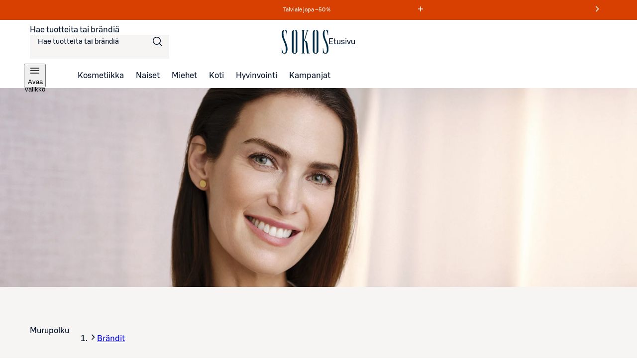

--- FILE ---
content_type: text/html; charset=utf-8
request_url: https://www.sokos.fi/tuotemerkit/nivea
body_size: 63944
content:
<!DOCTYPE html><html lang="fi"><head><meta charSet="utf-8" data-next-head=""/><meta name="viewport" content="width=device-width" data-next-head=""/><title data-next-head="">NIVEA | Sokos verkkokauppa</title><meta name="robots" content="all" data-next-head=""/><meta name="description" content="Tervetuloa tutustumaan Sokoksen NIVEA -valikoimaan. Verkkokaupasta ja tavarataloistamme löydät aina parhaat ja ajankohtaisimmat tuotteet." data-next-head=""/><link rel="canonical" href="https://www.sokos.fi/tuotemerkit/nivea" data-next-head=""/><link rel="next" href="https://www.sokos.fi/brands/nivea?sivu=2" data-next-head=""/><meta property="og:url" content="https://www.sokos.fi/tuotemerkit/nivea" data-next-head=""/><meta property="og:title" content="NIVEA | Sokos verkkokauppa" data-next-head=""/><meta property="og:image" content="https://images.ctfassets.net/z6qr8wmxb7ub/6WuN6adfCrHpSii9x3755P/824b12845c42c94ec0ce522bacb8544e/2024-19-sokos-brandpage-NIVEA-hero-desktop.png" data-next-head=""/><meta property="og:type" content="website" data-next-head=""/><meta property="og:description" content="Tervetuloa tutustumaan Sokoksen NIVEA -valikoimaan. Verkkokaupasta ja tavarataloistamme löydät aina parhaat ja ajankohtaisimmat tuotteet." data-next-head=""/><link rel="icon" href="/favicons/favicon.ico" data-next-head=""/><link rel="apple-touch-icon-precomposed" href="/favicons/touch-icon.png" data-next-head=""/><meta name="msapplication-TileImage" content="/favicons/tile.png" data-next-head=""/><meta name="msapplication-TileColor" content="#018548" data-next-head=""/><link rel="preload" href="/fonts/sbonus/SBonusUX-Regular.woff2" as="font" type="font/woff2" crossorigin=""/><link rel="preload" href="/fonts/sbonus/SBonusUX-Medium.woff2" as="font" type="font/woff2" crossorigin=""/><link rel="preload" href="/fonts/sbonus/SBonusUX-Bold.woff2" as="font" type="font/woff2" crossorigin=""/><link rel="preload" href="/fonts/sokosDisplay/SokosDisplay-Regular.woff2" as="font" type="font/woff2" crossorigin=""/><link rel="preload" href="/fonts/sokosDisplay/SokosDisplay-Bold.woff2" as="font" type="font/woff2" crossorigin=""/><link rel="preload" href="/fonts/sokosDisplay/SokosDisplay-Italic.woff2" as="font" type="font/woff2" crossorigin=""/><link rel="preload" href="/fonts/sokosDisplay/SokosDisplay-BoldItalic.woff2" as="font" type="font/woff2" crossorigin=""/><link rel="preload" href="/icons/logo.svg" as="image" type="image/svg+xml"/><link rel="preconnect" href="https://images.ctfassets.net/" crossorigin=""/><link rel="preconnect" href="https://cdn.s-cloud.fi/" crossorigin=""/><link rel="preconnect" href="https://api.sokos.fi"/><link rel="preload" as="script" crossorigin="anonymous" integrity="sha384-PMBjS7JXD1R1uiHpU+QuCVc4KxgMdBegmc52UyT+uWQ2+BlptesLtmCBdPXxusIP" href="https://app.usercentrics.eu/browser-ui/3.21.1/loader.js"/><link rel="preload" as="script" crossorigin="anonymous" href="https://app.usercentrics.eu/browser-ui/3.21.1/index.module.js"/><link data-next-font="" rel="preconnect" href="/" crossorigin="anonymous"/><link rel="preload" href="/_next/static/css/317676d1a0081c57.css" as="style"/><link rel="preload" href="/_next/static/css/895689f8bdc018dc.css" as="style"/><link rel="preload" href="/_next/static/css/6306ec3eb6ec41d0.css" as="style"/><link rel="preload" href="/_next/static/css/98ded8d8378eb73c.css" as="style"/><link rel="preload" href="/_next/static/css/d0514ef4f17588b4.css" as="style"/><link rel="preload" href="/_next/static/css/59afab60ce26d4df.css" as="style"/><link rel="preload" href="/_next/static/css/a6130cd920c1e836.css" as="style"/><link rel="preload" href="/_next/static/css/a239e54f4637590a.css" as="style"/><link rel="preload" href="/_next/static/css/da0ee14b759e5ff3.css" as="style"/><link rel="preload" href="/_next/static/css/2e000837fbb85470.css" as="style"/><link rel="preload" href="/_next/static/css/9a4887cd8faeeff5.css" as="style"/><link rel="preload" href="/_next/static/css/6e02b972dd7c4770.css" as="style"/><link rel="preload" href="/_next/static/css/17414134d7a51aec.css" as="style"/><link rel="preload" href="/_next/static/css/cbb19668ed280cfd.css" as="style"/><link rel="preload" href="/_next/static/css/06a375608bffc6fa.css" as="style"/><link rel="preload" href="/_next/static/css/ea01470cb6198127.css" as="style"/><link rel="preload" href="/_next/static/css/10553aa8402a4e42.css" as="style"/><link rel="preload" as="image" imageSrcSet="https://images.ctfassets.net/z6qr8wmxb7ub/6WuN6adfCrHpSii9x3755P/824b12845c42c94ec0ce522bacb8544e/2024-19-sokos-brandpage-NIVEA-hero-desktop.png?w=320&amp;fm=webp&amp;q=80 320w, https://images.ctfassets.net/z6qr8wmxb7ub/6WuN6adfCrHpSii9x3755P/824b12845c42c94ec0ce522bacb8544e/2024-19-sokos-brandpage-NIVEA-hero-desktop.png?w=768&amp;fm=webp&amp;q=80 768w, https://images.ctfassets.net/z6qr8wmxb7ub/6WuN6adfCrHpSii9x3755P/824b12845c42c94ec0ce522bacb8544e/2024-19-sokos-brandpage-NIVEA-hero-desktop.png?w=1200&amp;fm=webp&amp;q=80 1200w, https://images.ctfassets.net/z6qr8wmxb7ub/6WuN6adfCrHpSii9x3755P/824b12845c42c94ec0ce522bacb8544e/2024-19-sokos-brandpage-NIVEA-hero-desktop.png?w=1920&amp;fm=webp&amp;q=80 1920w, https://images.ctfassets.net/z6qr8wmxb7ub/6WuN6adfCrHpSii9x3755P/824b12845c42c94ec0ce522bacb8544e/2024-19-sokos-brandpage-NIVEA-hero-desktop.png?w=2048&amp;fm=webp&amp;q=80 2048w, https://images.ctfassets.net/z6qr8wmxb7ub/6WuN6adfCrHpSii9x3755P/824b12845c42c94ec0ce522bacb8544e/2024-19-sokos-brandpage-NIVEA-hero-desktop.png?w=3840&amp;fm=webp&amp;q=80 3840w" imageSizes="(max-width: 1439px) 100vw, 1440px" data-next-head=""/><script id="giosg-script" defer="" type="text/plain" data-usercentrics="Giosg" data-nscript="beforeInteractive">(function (w, t, f) { var s = 'script', o = '_giosg', h = 'https://service.giosg.com', e, n; e = t.createElement(s); e.async = 1; e.src = h+'/live2/'+f; w[o] = w[o] || function () { (w[o]._e = w[o]._e || []).push(arguments); } ; w[o]._c = f; w[o]._h = h; n = t.getElementsByTagName(s)[0]; n.parentNode.insertBefore(e, n); })(window, document, 'a59c62f0-1ab7-11ec-b424-0242ac120021')</script><script type="text/javascript" id="disable-back-cache" data-nscript="beforeInteractive">
                (function () {
                  window.onpageshow = function(event) {
                    if (event.persisted) {
                      window.location.reload();
                    }
                  };
                })();
              </script><link rel="stylesheet" href="/_next/static/css/317676d1a0081c57.css" data-n-g=""/><link rel="stylesheet" href="/_next/static/css/895689f8bdc018dc.css"/><link rel="stylesheet" href="/_next/static/css/6306ec3eb6ec41d0.css"/><link rel="stylesheet" href="/_next/static/css/98ded8d8378eb73c.css"/><link rel="stylesheet" href="/_next/static/css/d0514ef4f17588b4.css" data-n-p=""/><link rel="stylesheet" href="/_next/static/css/59afab60ce26d4df.css" data-n-p=""/><link rel="stylesheet" href="/_next/static/css/a6130cd920c1e836.css" data-n-p=""/><link rel="stylesheet" href="/_next/static/css/a239e54f4637590a.css" data-n-p=""/><link rel="stylesheet" href="/_next/static/css/da0ee14b759e5ff3.css" data-n-p=""/><link rel="stylesheet" href="/_next/static/css/2e000837fbb85470.css"/><link rel="stylesheet" href="/_next/static/css/9a4887cd8faeeff5.css"/><link rel="stylesheet" href="/_next/static/css/6e02b972dd7c4770.css"/><link rel="stylesheet" href="/_next/static/css/17414134d7a51aec.css"/><link rel="stylesheet" href="/_next/static/css/cbb19668ed280cfd.css"/><link rel="stylesheet" href="/_next/static/css/06a375608bffc6fa.css"/><link rel="stylesheet" href="/_next/static/css/ea01470cb6198127.css"/><link rel="stylesheet" href="/_next/static/css/10553aa8402a4e42.css"/><noscript data-n-css=""></noscript><script defer="" noModule="" src="/_next/static/chunks/polyfills-42372ed130431b0a.js"></script><script defer="" src="/_next/static/chunks/6387.2a99493d22ed7b8b.js"></script><script defer="" src="/_next/static/chunks/6573.9fd1457086167fd1.js"></script><script defer="" src="/_next/static/chunks/3407.a128bf81b578924a.js"></script><script defer="" src="/_next/static/chunks/1322.29620c5cc1c3716a.js"></script><script defer="" src="/_next/static/chunks/7751.781fa8e07fc68308.js"></script><script defer="" src="/_next/static/chunks/7532.b312078fb1776c57.js"></script><script defer="" src="/_next/static/chunks/1791.1e6a8ad37d68afdb.js"></script><script defer="" src="/_next/static/chunks/5035.76bd144321833bec.js"></script><script src="/_next/static/chunks/webpack-cb9f78ddb442c7f6.js" defer=""></script><script src="/_next/static/chunks/framework-c803726035827f6f.js" defer=""></script><script src="/_next/static/chunks/main-4738133725f1b413.js" defer=""></script><script src="/_next/static/chunks/pages/_app-201cc1d66d862387.js" defer=""></script><script src="/_next/static/chunks/4286a96f-3f3b8eeb4730468f.js" defer=""></script><script src="/_next/static/chunks/3035-006c13de839e398d.js" defer=""></script><script src="/_next/static/chunks/853-10ed0b172edb2807.js" defer=""></script><script src="/_next/static/chunks/2786-a519bb031605c3d9.js" defer=""></script><script src="/_next/static/chunks/260-6430a68f9cab94bf.js" defer=""></script><script src="/_next/static/chunks/1807-f1220b29bf5876ea.js" defer=""></script><script src="/_next/static/chunks/4280-0c24e583b1792296.js" defer=""></script><script src="/_next/static/chunks/7466-88bb54d50a7f2da5.js" defer=""></script><script src="/_next/static/chunks/5450-e416eb2123a6e471.js" defer=""></script><script src="/_next/static/chunks/4108-b759a546b699a022.js" defer=""></script><script src="/_next/static/chunks/6662-024dfe33c6948d03.js" defer=""></script><script src="/_next/static/chunks/2735-cf507e97388370df.js" defer=""></script><script src="/_next/static/chunks/440-808b9a4b0fff1e98.js" defer=""></script><script src="/_next/static/chunks/pages/brands/%5B...slugs%5D-5fc4eaf8eb404a27.js" defer=""></script><script src="/_next/static/Y05IubmPjS0mLzmE_T0h1/_buildManifest.js" defer=""></script><script src="/_next/static/Y05IubmPjS0mLzmE_T0h1/_ssgManifest.js" defer=""></script></head><body><link rel="preload" as="image" href="/icons/logo.svg"/><link rel="preload" as="image" imageSrcSet="https://images.ctfassets.net/z6qr8wmxb7ub/6WuN6adfCrHpSii9x3755P/824b12845c42c94ec0ce522bacb8544e/2024-19-sokos-brandpage-NIVEA-hero-desktop.png?w=320&amp;fm=webp&amp;q=80 320w, https://images.ctfassets.net/z6qr8wmxb7ub/6WuN6adfCrHpSii9x3755P/824b12845c42c94ec0ce522bacb8544e/2024-19-sokos-brandpage-NIVEA-hero-desktop.png?w=768&amp;fm=webp&amp;q=80 768w, https://images.ctfassets.net/z6qr8wmxb7ub/6WuN6adfCrHpSii9x3755P/824b12845c42c94ec0ce522bacb8544e/2024-19-sokos-brandpage-NIVEA-hero-desktop.png?w=1200&amp;fm=webp&amp;q=80 1200w, https://images.ctfassets.net/z6qr8wmxb7ub/6WuN6adfCrHpSii9x3755P/824b12845c42c94ec0ce522bacb8544e/2024-19-sokos-brandpage-NIVEA-hero-desktop.png?w=1920&amp;fm=webp&amp;q=80 1920w, https://images.ctfassets.net/z6qr8wmxb7ub/6WuN6adfCrHpSii9x3755P/824b12845c42c94ec0ce522bacb8544e/2024-19-sokos-brandpage-NIVEA-hero-desktop.png?w=2048&amp;fm=webp&amp;q=80 2048w, https://images.ctfassets.net/z6qr8wmxb7ub/6WuN6adfCrHpSii9x3755P/824b12845c42c94ec0ce522bacb8544e/2024-19-sokos-brandpage-NIVEA-hero-desktop.png?w=3840&amp;fm=webp&amp;q=80 3840w" imageSizes="(max-width: 1439px) 100vw, 1440px"/><div id="__next"><div data-theme="sokos"><div class="LoadingWrapper_container__QiAna"><div aria-busy="false" class="LoadingWrapper_content__71gPG LoadingWrapper_fullPage__q1gAT" data-testid="loading-wrapper-content"><div class="layout_background__m_SSc" data-testid="layout-background"><header data-testid="sokos-main-header" class="Header_header__Q8rE_ Header_visible__apJF5"><div class="SkipLink_skipLink__bPCtk Header_skipToMainLink__WeDh3"><a class="lmDYdu humqDS dStaFB hDuIcA dsiSgT jEaVcv eZlVZc gKvCqE jbNkGg fXZpbv gnuVSH kBTQcH cerVTu egagWk brXWGL kWaomU jBllvQ iwIano eoeOEa eykkQy jbWIzK bkprhX bROWyg gVXJpk jgCUQz bqvBOu lgQBRJ kVvJSQ ihZfmo eMnfAM bifBhr fLHVBn fOsFRE jJBFyI dKkbFD cRtAGk fRfXFy izqHue hzgrDW cziVnq jscvvW hnsbjG iMfhuK vqyOT" href="/brands/nivea#main-content">Siirry suoraan sisältöön</a></div><div class="LayoutBlockWrapper_container__qoZjV LayoutBlockWrapper_paddingOnBiggerScreens__gv1r3 SiteRibbon_container__5rhSJ SiteRibbon_themeSeasonalSale__LPSxj"><div id="site-banner-label" style="border:0;clip:rect(0 0 0 0);clip-path:inset(50%);height:1px;margin:-1px;overflow:hidden;padding:0;position:absolute;width:1px;white-space:nowrap">Markkinointiviestejä</div><section class="SiteRibbon_content__R7lCL" aria-labelledby="site-banner-label"><div class="SiteRibbon_messagesContainer__gQS1g" aria-roledescription="carousel"><button class="SiteRibbon_ribbonButton__lBPJh" type="button" aria-controls="site-ribbon-carousel-track"></button><div class="SiteRibbon_carousel__b_yst"><div class="SiteRibbon_carouselTrack__8rRv4" id="site-ribbon-carousel-track"><article class="SiteRibbon_carouselItem__Dk_Hy SiteRibbon_textStyle__Oblyy SiteRibbon_active__xNrgH SiteRibbon_withModal__x9QAi" aria-roledescription="slide"><div class="RichTextRenderer_wrapper__wVCPj"><p>Talviale jopa –50 % </p></div><button class="SiteRibbon_ribbonButton__lBPJh" type="button" aria-haspopup="dialog" aria-expanded="false"><span class="sds-Icon-wrapper"><svg fill="none" xmlns="http://www.w3.org/2000/svg" viewBox="0 0 16 16" height="16" width="16" aria-hidden="true"><path d="M8.75 3h-1.5v4.25H3v1.5h4.25V13h1.5V8.75H13v-1.5H8.75z" fill="currentColor" fill-rule="evenodd"></path></svg></span><div style="border:0;clip:rect(0 0 0 0);clip-path:inset(50%);height:1px;margin:-1px;overflow:hidden;padding:0;position:absolute;width:1px;white-space:nowrap">Lue ehdot</div></button></article><article class="SiteRibbon_carouselItem__Dk_Hy SiteRibbon_textStyle__Oblyy SiteRibbon_withModal__x9QAi" aria-roledescription="slide" inert=""><div class="RichTextRenderer_wrapper__wVCPj"><p>Kuukauden S-Edut vähintään –20 %</p></div><button class="SiteRibbon_ribbonButton__lBPJh" type="button" aria-haspopup="dialog" aria-expanded="false" disabled=""><span class="sds-Icon-wrapper"><svg fill="none" xmlns="http://www.w3.org/2000/svg" viewBox="0 0 16 16" height="16" width="16" aria-hidden="true"><path d="M8.75 3h-1.5v4.25H3v1.5h4.25V13h1.5V8.75H13v-1.5H8.75z" fill="currentColor" fill-rule="evenodd"></path></svg></span><div style="border:0;clip:rect(0 0 0 0);clip-path:inset(50%);height:1px;margin:-1px;overflow:hidden;padding:0;position:absolute;width:1px;white-space:nowrap">Lue ehdot<!-- -->Osta S‑Etutuotteita kirjautuneille asiakkaille</div></button></article><article class="SiteRibbon_carouselItem__Dk_Hy SiteRibbon_textStyle__Oblyy SiteRibbon_previous__ZCaMu SiteRibbon_withModal__x9QAi" aria-roledescription="slide" inert=""><div class="RichTextRenderer_wrapper__wVCPj"><p>Tilaa verkosta, nouda myymälöistä – ilmaiseksi!</p></div><button class="SiteRibbon_ribbonButton__lBPJh" type="button" aria-haspopup="dialog" aria-expanded="false" disabled=""><span class="sds-Icon-wrapper"><svg fill="none" xmlns="http://www.w3.org/2000/svg" viewBox="0 0 16 16" height="16" width="16" aria-hidden="true"><path d="M8.75 3h-1.5v4.25H3v1.5h4.25V13h1.5V8.75H13v-1.5H8.75z" fill="currentColor" fill-rule="evenodd"></path></svg></span><div style="border:0;clip:rect(0 0 0 0);clip-path:inset(50%);height:1px;margin:-1px;overflow:hidden;padding:0;position:absolute;width:1px;white-space:nowrap">Lue ehdot</div></button></article></div></div><button class="SiteRibbon_ribbonButton__lBPJh" type="button" aria-controls="site-ribbon-carousel-track"><span class="sds-Icon-wrapper"><svg fill="none" xmlns="http://www.w3.org/2000/svg" viewBox="0 0 16 16" height="16" width="16" aria-hidden="true"><path fill-rule="evenodd" d="M9.44 8 4.97 3.53l1.06-1.06L11.56 8l-5.53 5.53-1.06-1.06z" fill="currentColor"></path></svg></span><div style="border:0;clip:rect(0 0 0 0);clip-path:inset(50%);height:1px;margin:-1px;overflow:hidden;padding:0;position:absolute;width:1px;white-space:nowrap">Seuraava viesti</div></button></div></section></div><div class="LayoutBlockWrapper_container__qoZjV LayoutBlockWrapper_removeTheme__GudyV"><div class="Header_container__4PH5H Header_desktopHeader__uPokN"><div class="Header_topBar__Cts6j"><div class="Header_topBarLeft__ejO2J"><div class="SearchInput_container__Ov4Ts" data-test-id="header-search-container" data-is-open="false"><form role="search" data-testid="desktop-search-form" class="SearchInput_searchForm__Jj_GS" autoComplete="on"><span class="sds-Icon-wrapper SearchInput_searchIcon__aMpEl"><svg fill="none" xmlns="http://www.w3.org/2000/svg" viewBox="0 0 24 24" height="24" width="24" aria-hidden="true"><path fill-rule="evenodd" d="M16.102 16.162a8 8 0 1 1 1.06-1.06l4.368 4.368-1.06 1.06zM17.5 10a6.5 6.5 0 1 1-13 0 6.5 6.5 0 0 1 13 0" fill="currentColor"></path></svg></span><span class="hrfAMI dWTPlI jYOntY bXKmQE jtDyud bCCWsV"><label for="desktop-search">Hae tuotteita tai brändiä</label></span><input class="SearchInput_input__sfp6G dDUgbl KQAtz bLJQeN dIJLKK cssYJL hLZGJr fjBGAB cdObhN kNaHJv bpmvcj AMJxh cpxVBx rBeOd VnuJh cRHmuZ iEygBN fuFKtz jyUnUV ieEeQy igGSze biVeDO gWxFRc jmpEIe hbdKcI iKCjog kHbNSd fliqSy bucTPi hZwOVU jtcqFJ jDNFry hbkahC czJuzF cWOVbC eoYMbT jHblWw hUwMZx lbKwCA ijNMuD kLfEko qRzzf llpRim fvKdZK gCkoLa beerBw jzDavz jvVfgs" inputMode="search" maxLength="250" data-testid="desktop-search-input" enterKeyHint="go" autoComplete="off" role="combobox" aria-expanded="false" aria-controls="quick-search-results" aria-haspopup="false" id="desktop-search" name="main-search" value=""/></form></div></div><a class="SmartLink_smartLink__K_q8q Header_sokosLogoLink__d72cV" data-testid="header-logo-link-desktop" href="/"><img src="/icons/logo.svg" alt="Sokos logo"/><span class="hrfAMI dWTPlI jYOntY bXKmQE jtDyud bCCWsV">Etusivu</span></a><div class="Header_topBarRight__hhOGU"></div></div><nav class="Header_bottomBar__lXAQB"><button class="IconButton_container__tUedT Header_hamburgerBtn__m0mPV humqDS bccnaB cbFmya dsiSgT iivLdK eZlVZc gKvCqE jyIwOD fXZpbv gnuVSH kBTQcH cerVTu egagWk brXWGL kWaomU jBllvQ dWXvky gbuWIa eykkQy jbWIzK bkprhX bROWyg gVXJpk jgCUQz bqvBOu lgQBRJ kVvJSQ ihZfmo eMnfAM bifBhr fLHVBn fOsFRE jJBFyI dKkbFD cRtAGk fRfXFy izqHue hzgrDW cziVnq jscvvW hnsbjG iMfhuK vqyOT" type="button" data-testid="navigation-drawer-button-desktop" aria-haspopup="true"><span class="hfgeQM kMSRHk hPemmX YECzk hbvpSN ixQRAk NWeSI edbchV iBghOp Godrc bxoqaQ button-icon" aria-hidden="true"><span class="sds-Icon-wrapper"><svg fill="none" xmlns="http://www.w3.org/2000/svg" viewBox="0 0 24 24" height="24" width="24"><path d="M21 7.75H3v-1.5h18zm0 5H3v-1.5h18zm-18 5h18v-1.5H3z" fill="currentColor" fill-rule="evenodd"></path></svg></span></span><span class="hrfAMI dWTPlI jYOntY bXKmQE jtDyud bCCWsV">Avaa valikko</span></button><ul role="list"><li><a class="SmartLink_smartLink__K_q8q" data-testid="header-kosmetiikka-link" href="/kategoria/kosmetiikka">Kosmetiikka</a></li><li><a class="SmartLink_smartLink__K_q8q" data-testid="header-naiset-link" href="/kategoria/muoti">Naiset</a></li><li><a class="SmartLink_smartLink__K_q8q" data-testid="header-miehet-link" href="/kategoria/miehet">Miehet</a></li><li><a class="SmartLink_smartLink__K_q8q" data-testid="header-koti-link" href="/kategoria/koti">Koti</a></li><li><a class="SmartLink_smartLink__K_q8q" data-testid="header-hyvinvointi-link" href="/kategoria/hyvinvointi">Hyvinvointi</a></li><li><a class="SmartLink_smartLink__K_q8q" data-testid="header-kampanjat-link" href="/kategoria/kampanjat">Kampanjat</a></li></ul></nav></div><div class="Header_container__4PH5H Header_mobileHeader__QxFIl" data-testid="mobile-header" inert=""><div class="Header_topBar__Cts6j"><div class="Header_topBarLeft__ejO2J"><button class="IconButton_container__tUedT Header_hamburgerBtn__m0mPV humqDS bccnaB cbFmya dsiSgT iivLdK eZlVZc gKvCqE jyIwOD fXZpbv gnuVSH kBTQcH cerVTu egagWk brXWGL kWaomU jBllvQ dWXvky gbuWIa eykkQy jbWIzK bkprhX bROWyg gVXJpk jgCUQz bqvBOu lgQBRJ kVvJSQ ihZfmo eMnfAM bifBhr fLHVBn fOsFRE jJBFyI dKkbFD cRtAGk fRfXFy izqHue hzgrDW cziVnq jscvvW hnsbjG iMfhuK vqyOT" type="button" data-testid="navigation-drawer-button-mobile" aria-haspopup="true"><span class="hfgeQM kMSRHk hPemmX YECzk hbvpSN ixQRAk NWeSI edbchV iBghOp Godrc bxoqaQ button-icon" aria-hidden="true"><span class="sds-Icon-wrapper"><svg fill="none" xmlns="http://www.w3.org/2000/svg" viewBox="0 0 24 24" height="24" width="24"><path d="M21 7.75H3v-1.5h18zm0 5H3v-1.5h18zm-18 5h18v-1.5H3z" fill="currentColor" fill-rule="evenodd"></path></svg></span></span><span class="hrfAMI dWTPlI jYOntY bXKmQE jtDyud bCCWsV">Avaa valikko</span></button></div><a class="SmartLink_smartLink__K_q8q Header_sokosLogoLink__d72cV" data-testid="header-logo-link-mobile" href="/"><img src="/icons/logo.svg" alt="Sokos logo"/><span class="hrfAMI dWTPlI jYOntY bXKmQE jtDyud bCCWsV">Etusivu</span></a><div class="Header_topBarRight__hhOGU"></div></div><div class="Header_bottomBar__lXAQB"></div></div></div></header><div id="root-content" class="LoadingWrapper_container__QiAna"><div aria-busy="false" class="LoadingWrapper_content__71gPG LoadingWrapper_layout__Ql6o6" data-testid="loading-wrapper-content"><main class="layout_contentContainer__Dwy4h" id="main-content"><span class="hrfAMI dWTPlI jYOntY bXKmQE jtDyud bCCWsV"><div id="main-content-anchor" class="SkipLink_skipAnchor__8YISh"> </div></span><div class="LayoutBlockWrapper_container__qoZjV LayoutBlockWrapper_noPadding__se9k6"><div class="LayoutBlockWrapper_container__qoZjV LayoutBlockWrapper_stretchOverParent__cejps LayoutBlockWrapper_noPadding__se9k6"><div data-testid="page-hero-banner" class="ContentPageLayout_hero__En4AR"><div class="HeroImage_wrapper__D1dLK"><img alt="NIVEA-tuotteet pitävät ihosi pehmeänä, sileänä ja säteilevän kauniina." data-testid="test-hero-image" width="2880" height="900" decoding="async" data-nimg="1" class="HeroImage_defaultImage__CxC0F" style="color:transparent" sizes="(max-width: 1439px) 100vw, 1440px" srcSet="https://images.ctfassets.net/z6qr8wmxb7ub/6WuN6adfCrHpSii9x3755P/824b12845c42c94ec0ce522bacb8544e/2024-19-sokos-brandpage-NIVEA-hero-desktop.png?w=320&amp;fm=webp&amp;q=80 320w, https://images.ctfassets.net/z6qr8wmxb7ub/6WuN6adfCrHpSii9x3755P/824b12845c42c94ec0ce522bacb8544e/2024-19-sokos-brandpage-NIVEA-hero-desktop.png?w=768&amp;fm=webp&amp;q=80 768w, https://images.ctfassets.net/z6qr8wmxb7ub/6WuN6adfCrHpSii9x3755P/824b12845c42c94ec0ce522bacb8544e/2024-19-sokos-brandpage-NIVEA-hero-desktop.png?w=1200&amp;fm=webp&amp;q=80 1200w, https://images.ctfassets.net/z6qr8wmxb7ub/6WuN6adfCrHpSii9x3755P/824b12845c42c94ec0ce522bacb8544e/2024-19-sokos-brandpage-NIVEA-hero-desktop.png?w=1920&amp;fm=webp&amp;q=80 1920w, https://images.ctfassets.net/z6qr8wmxb7ub/6WuN6adfCrHpSii9x3755P/824b12845c42c94ec0ce522bacb8544e/2024-19-sokos-brandpage-NIVEA-hero-desktop.png?w=2048&amp;fm=webp&amp;q=80 2048w, https://images.ctfassets.net/z6qr8wmxb7ub/6WuN6adfCrHpSii9x3755P/824b12845c42c94ec0ce522bacb8544e/2024-19-sokos-brandpage-NIVEA-hero-desktop.png?w=3840&amp;fm=webp&amp;q=80 3840w" src="https://images.ctfassets.net/z6qr8wmxb7ub/6WuN6adfCrHpSii9x3755P/824b12845c42c94ec0ce522bacb8544e/2024-19-sokos-brandpage-NIVEA-hero-desktop.png?w=320&amp;fm=webp&amp;q=80"/><img alt="NIVEA-tuotteet pitävät ihosi pehmeänä, sileänä ja säteilevän kauniina." data-testid="test-hero-image-small" width="2880" height="900" decoding="async" data-nimg="1" class="HeroImage_smallImage__I6IgO" style="color:transparent" sizes="(max-width: 1439px) 100vw, 1440px" srcSet="https://images.ctfassets.net/z6qr8wmxb7ub/6WuN6adfCrHpSii9x3755P/824b12845c42c94ec0ce522bacb8544e/2024-19-sokos-brandpage-NIVEA-hero-desktop.png?w=320&amp;fm=webp&amp;q=80 320w, https://images.ctfassets.net/z6qr8wmxb7ub/6WuN6adfCrHpSii9x3755P/824b12845c42c94ec0ce522bacb8544e/2024-19-sokos-brandpage-NIVEA-hero-desktop.png?w=768&amp;fm=webp&amp;q=80 768w, https://images.ctfassets.net/z6qr8wmxb7ub/6WuN6adfCrHpSii9x3755P/824b12845c42c94ec0ce522bacb8544e/2024-19-sokos-brandpage-NIVEA-hero-desktop.png?w=1200&amp;fm=webp&amp;q=80 1200w, https://images.ctfassets.net/z6qr8wmxb7ub/6WuN6adfCrHpSii9x3755P/824b12845c42c94ec0ce522bacb8544e/2024-19-sokos-brandpage-NIVEA-hero-desktop.png?w=1920&amp;fm=webp&amp;q=80 1920w, https://images.ctfassets.net/z6qr8wmxb7ub/6WuN6adfCrHpSii9x3755P/824b12845c42c94ec0ce522bacb8544e/2024-19-sokos-brandpage-NIVEA-hero-desktop.png?w=2048&amp;fm=webp&amp;q=80 2048w, https://images.ctfassets.net/z6qr8wmxb7ub/6WuN6adfCrHpSii9x3755P/824b12845c42c94ec0ce522bacb8544e/2024-19-sokos-brandpage-NIVEA-hero-desktop.png?w=3840&amp;fm=webp&amp;q=80 3840w" src="https://images.ctfassets.net/z6qr8wmxb7ub/6WuN6adfCrHpSii9x3755P/824b12845c42c94ec0ce522bacb8544e/2024-19-sokos-brandpage-NIVEA-hero-desktop.png?w=320&amp;fm=webp&amp;q=80"/></div></div></div><div class="LayoutBlockWrapper_container__qoZjV LayoutBlockWrapper_noPadding__se9k6 BrandPage_brandPageContainer__yORRz ContentPageLayout_contents__iiNnL"><div class="ContentPageLayout_contentArea__EBvks"><nav class="LayoutBlockWrapper_container__qoZjV PageBreadcrumbs_container__i2e7v PageBreadcrumbs_padding__I5KQm" aria-labelledby="breadcrumbs-label"><span class="hrfAMI dWTPlI jYOntY bXKmQE jtDyud bCCWsV" id="breadcrumbs-label">Murupolku</span><ol class="PageBreadcrumbs_mobile__QVkI4 jaioUT krXxSs jOhYEo fcTGgr"><li class="dsiSgT jaioUT KfTuN kfgXUG AMJxh cpxVBx rBeOd cRHmuZ VnuJh iEygBN"><span class="sds-Icon-wrapper jJXfFZ iqwDKT iBghOp Godrc cEagbj edEJWx hbvpSN kKZBAw qFUFB hDRwax"><svg fill="none" xmlns="http://www.w3.org/2000/svg" viewBox="0 0 16 16" height="16" width="16" aria-hidden="true"><path fill-rule="evenodd" d="M9.44 8 4.97 3.53l1.06-1.06L11.56 8l-5.53 5.53-1.06-1.06z" fill="currentColor"></path></svg></span><a class="fXZpbv gnuVSH cEagbj cEagbj dJmcbh lmDYdu clvpcx eXLCCE chfaMw eFhLPk gWBMEI bifcPB jcBzjx kdnKPA ebYIyA jtSwqc" data-testid="breadcrumb-mobile-item-0" href="/tuotemerkit">Brändit</a></li></ol><ol class="PageBreadcrumbs_desktop__qjJNJ jaioUT krXxSs jOhYEo fcTGgr"><li class="dsiSgT jaioUT KfTuN kfgXUG AMJxh cpxVBx rBeOd cRHmuZ VnuJh iEygBN"><span class="sds-Icon-wrapper jJXfFZ iqwDKT iBghOp Godrc cEagbj edEJWx hbvpSN kKZBAw qFUFB hDRwax"><svg fill="none" xmlns="http://www.w3.org/2000/svg" viewBox="0 0 16 16" height="16" width="16" aria-hidden="true"><path fill-rule="evenodd" d="M9.44 8 4.97 3.53l1.06-1.06L11.56 8l-5.53 5.53-1.06-1.06z" fill="currentColor"></path></svg></span><a class="fXZpbv gnuVSH cEagbj cEagbj dJmcbh lmDYdu clvpcx eXLCCE chfaMw eFhLPk gWBMEI bifcPB jcBzjx kdnKPA ebYIyA jtSwqc" data-testid="breadcrumb-item-0" href="/tuotemerkit">Brändit</a></li></ol></nav><div class="LayoutBlockWrapper_container__qoZjV ContentPageLayout_shared_centeredHeader__4uDEE"><h1>NIVEA</h1><div data-testid="page-summary" class="ContentPageLayout_summary__s3wcu"><div class="RichTextRenderer_wrapper__wVCPj RichTextRenderer_pageContent__ytQzW"><p>NIVEA on valmistanut ja kehittänyt ihonhoitotuotteita jo yli 130 vuoden ajan. Me ymmärrämme ihoa ja haluamme tarjota tuotteita erilaisille ihoille ja erilaisiin tarpeisiin. Tuotteemme hoitavat, puhdistavat, ravitsevat ja suojaavat ihoasi, antaen sille kaiken, mitä se tarvitsee – hellävaraista, mutta tehokasta hoitoa, joka pitää ihosi pehmeänä, sileänä ja säteilevän kauniina. Laajasta tuotevalikoimastamme löydät hoito- ja puhdistustuotteet kasvoillesi, vartalonhoitotuotteet, aurinkovoiteet, suihkugeelit ja deodorantit - kaiken, mitä ihosi tarvitsee! Me NIVEAlla välitämme paitsi ihostasi, myös ympäristöstämme ja kehitämme tuotteitamme koko ajan luonnollisempaan ja kestävämpään suuntaan. Pidämme huolen ihostasi - nyt ja tulevaisuudessa.</p></div></div></div><div class="LayoutBlockWrapper_container__qoZjV Subcategories_container__Vp7WQ"><div class="SkipLink_skipLink__bPCtk Subcategories_skipLink__Kjvel"><a class="lmDYdu humqDS dStaFB hDuIcA dsiSgT jEaVcv eZlVZc gKvCqE jbNkGg fXZpbv gnuVSH kBTQcH cerVTu egagWk brXWGL kWaomU jBllvQ iwIano eoeOEa eykkQy jbWIzK bkprhX bROWyg gVXJpk jgCUQz bqvBOu lgQBRJ kVvJSQ ihZfmo eMnfAM bifBhr fLHVBn fOsFRE jJBFyI dKkbFD cRtAGk fRfXFy izqHue hzgrDW cziVnq jscvvW hnsbjG iMfhuK vqyOT" href="/brands/nivea#end-of-subcategories-top-navigation">Ohita alakategorioiden lista</a></div><div data-testid="subcategories" class="Subcategories_subcategoriesContainer__bcYG3"><ul role="list" class="Subcategories_subcategories__9ZzZP Subcategories_center__PrqFh" data-testid="subcategories"><li><a class="SmartLink_smartLink__K_q8q SmartLink_standalone__2hhb7 SmartLink_medium__09hct" href="/brands/nivea#products">Näytä kaikki tuotteet</a></li><li><a class="SmartLink_smartLink__K_q8q SmartLink_standalone__2hhb7 SmartLink_smaller__mt5ap" href="/tuotemerkit/nivea/kosmetiikka">Kosmetiikka</a></li><li><a class="SmartLink_smartLink__K_q8q SmartLink_standalone__2hhb7 SmartLink_smaller__mt5ap" href="/tuotemerkit/nivea/miehet">Miehet</a></li><li><a class="SmartLink_smartLink__K_q8q SmartLink_standalone__2hhb7 SmartLink_smaller__mt5ap" href="/tuotemerkit/nivea/kampanjat">Kampanjat</a></li><li><a class="SmartLink_smartLink__K_q8q SmartLink_standalone__2hhb7 SmartLink_smaller__mt5ap" href="/tuotemerkit/nivea/inspiroidu">Inspiroidu</a></li></ul><span class="hrfAMI dWTPlI jYOntY bXKmQE jtDyud bCCWsV"><div id="end-of-subcategories-top-navigation" class="SkipLink_skipAnchor__8YISh"> </div></span></div></div><div class="BrandPage_contentWrapper__4HmFc"><div class="LayoutBlockWrapper_container__qoZjV ContentBlock_block__P8Gkz"></div><div class="LayoutBlockWrapper_container__qoZjV ContentBlock_block__P8Gkz"></div><div class="LayoutBlockWrapper_container__qoZjV ContentBlock_block__P8Gkz"><div class="ContentComponent_contentComponentWrapper__YVY0S"><div class="HorizontalList_container__72CE3"><h2 class="HorizontalList_title__aW_JL hovist llpRim fHufGR ecsFsJ kFWvgZ foVDTN gjbDwt" id="suositut-kategoriat"><span>Suositut kategoriat</span></h2><div class="HorizontalList_content__exH0Q"><div class="HorizontalList_item__wmLcL"><div class="ContentComponent_contentComponentWrapper__YVY0S"><div class="ImageLink_container__9xD_H"><a class="SmartLink_smartLink__K_q8q" href="https://www.sokos.fi/tuotemerkit/nivea/kosmetiikka/ihonhoito/kasvojen-hoito"><div><img alt="" loading="lazy" width="424" height="424" decoding="async" data-nimg="1" style="color:transparent" sizes="(max-width: 800px) 200px, 25vw" srcSet="https://images.ctfassets.net/z6qr8wmxb7ub/5drj1WuXVcTpiaf91Y9QwZ/3eed8103e800e7379c2015e946fee791/2024-17-sokos-brandpage-NIVEA-category-kasvojenhoito.png?w=96&amp;fm=webp&amp;q=80 96w, https://images.ctfassets.net/z6qr8wmxb7ub/5drj1WuXVcTpiaf91Y9QwZ/3eed8103e800e7379c2015e946fee791/2024-17-sokos-brandpage-NIVEA-category-kasvojenhoito.png?w=128&amp;fm=webp&amp;q=80 128w, https://images.ctfassets.net/z6qr8wmxb7ub/5drj1WuXVcTpiaf91Y9QwZ/3eed8103e800e7379c2015e946fee791/2024-17-sokos-brandpage-NIVEA-category-kasvojenhoito.png?w=150&amp;fm=webp&amp;q=80 150w, https://images.ctfassets.net/z6qr8wmxb7ub/5drj1WuXVcTpiaf91Y9QwZ/3eed8103e800e7379c2015e946fee791/2024-17-sokos-brandpage-NIVEA-category-kasvojenhoito.png?w=320&amp;fm=webp&amp;q=80 320w, https://images.ctfassets.net/z6qr8wmxb7ub/5drj1WuXVcTpiaf91Y9QwZ/3eed8103e800e7379c2015e946fee791/2024-17-sokos-brandpage-NIVEA-category-kasvojenhoito.png?w=768&amp;fm=webp&amp;q=80 768w, https://images.ctfassets.net/z6qr8wmxb7ub/5drj1WuXVcTpiaf91Y9QwZ/3eed8103e800e7379c2015e946fee791/2024-17-sokos-brandpage-NIVEA-category-kasvojenhoito.png?w=1200&amp;fm=webp&amp;q=80 1200w, https://images.ctfassets.net/z6qr8wmxb7ub/5drj1WuXVcTpiaf91Y9QwZ/3eed8103e800e7379c2015e946fee791/2024-17-sokos-brandpage-NIVEA-category-kasvojenhoito.png?w=1920&amp;fm=webp&amp;q=80 1920w, https://images.ctfassets.net/z6qr8wmxb7ub/5drj1WuXVcTpiaf91Y9QwZ/3eed8103e800e7379c2015e946fee791/2024-17-sokos-brandpage-NIVEA-category-kasvojenhoito.png?w=2048&amp;fm=webp&amp;q=80 2048w, https://images.ctfassets.net/z6qr8wmxb7ub/5drj1WuXVcTpiaf91Y9QwZ/3eed8103e800e7379c2015e946fee791/2024-17-sokos-brandpage-NIVEA-category-kasvojenhoito.png?w=3840&amp;fm=webp&amp;q=80 3840w" src="https://images.ctfassets.net/z6qr8wmxb7ub/5drj1WuXVcTpiaf91Y9QwZ/3eed8103e800e7379c2015e946fee791/2024-17-sokos-brandpage-NIVEA-category-kasvojenhoito.png?w=320&amp;fm=webp&amp;q=80"/></div><span class="ImageLink_text__xhEy2" data-testid="image-link-text">Kasvojen hoito</span></a></div></div></div><div class="HorizontalList_item__wmLcL"><div class="ContentComponent_contentComponentWrapper__YVY0S"><div class="ImageLink_container__9xD_H"><a class="SmartLink_smartLink__K_q8q" href="https://www.sokos.fi/tuotemerkit/nivea/kosmetiikka/ihonhoito/kasvojen-hoito/kasvojen-puhdistus"><div><img alt="" loading="lazy" width="424" height="424" decoding="async" data-nimg="1" style="color:transparent" sizes="(max-width: 800px) 200px, 25vw" srcSet="https://images.ctfassets.net/z6qr8wmxb7ub/FTOOjujHNdWpJyGFAOve9/19247b01d7eb9a951de9ee859f8c1345/2024-17-sokos-brandpage-NIVEA-category-kasvojenpuhdistus.png?w=96&amp;fm=webp&amp;q=80 96w, https://images.ctfassets.net/z6qr8wmxb7ub/FTOOjujHNdWpJyGFAOve9/19247b01d7eb9a951de9ee859f8c1345/2024-17-sokos-brandpage-NIVEA-category-kasvojenpuhdistus.png?w=128&amp;fm=webp&amp;q=80 128w, https://images.ctfassets.net/z6qr8wmxb7ub/FTOOjujHNdWpJyGFAOve9/19247b01d7eb9a951de9ee859f8c1345/2024-17-sokos-brandpage-NIVEA-category-kasvojenpuhdistus.png?w=150&amp;fm=webp&amp;q=80 150w, https://images.ctfassets.net/z6qr8wmxb7ub/FTOOjujHNdWpJyGFAOve9/19247b01d7eb9a951de9ee859f8c1345/2024-17-sokos-brandpage-NIVEA-category-kasvojenpuhdistus.png?w=320&amp;fm=webp&amp;q=80 320w, https://images.ctfassets.net/z6qr8wmxb7ub/FTOOjujHNdWpJyGFAOve9/19247b01d7eb9a951de9ee859f8c1345/2024-17-sokos-brandpage-NIVEA-category-kasvojenpuhdistus.png?w=768&amp;fm=webp&amp;q=80 768w, https://images.ctfassets.net/z6qr8wmxb7ub/FTOOjujHNdWpJyGFAOve9/19247b01d7eb9a951de9ee859f8c1345/2024-17-sokos-brandpage-NIVEA-category-kasvojenpuhdistus.png?w=1200&amp;fm=webp&amp;q=80 1200w, https://images.ctfassets.net/z6qr8wmxb7ub/FTOOjujHNdWpJyGFAOve9/19247b01d7eb9a951de9ee859f8c1345/2024-17-sokos-brandpage-NIVEA-category-kasvojenpuhdistus.png?w=1920&amp;fm=webp&amp;q=80 1920w, https://images.ctfassets.net/z6qr8wmxb7ub/FTOOjujHNdWpJyGFAOve9/19247b01d7eb9a951de9ee859f8c1345/2024-17-sokos-brandpage-NIVEA-category-kasvojenpuhdistus.png?w=2048&amp;fm=webp&amp;q=80 2048w, https://images.ctfassets.net/z6qr8wmxb7ub/FTOOjujHNdWpJyGFAOve9/19247b01d7eb9a951de9ee859f8c1345/2024-17-sokos-brandpage-NIVEA-category-kasvojenpuhdistus.png?w=3840&amp;fm=webp&amp;q=80 3840w" src="https://images.ctfassets.net/z6qr8wmxb7ub/FTOOjujHNdWpJyGFAOve9/19247b01d7eb9a951de9ee859f8c1345/2024-17-sokos-brandpage-NIVEA-category-kasvojenpuhdistus.png?w=320&amp;fm=webp&amp;q=80"/></div><span class="ImageLink_text__xhEy2" data-testid="image-link-text">Kasvojen puhdistus</span></a></div></div></div><div class="HorizontalList_item__wmLcL"><div class="ContentComponent_contentComponentWrapper__YVY0S"><div class="ImageLink_container__9xD_H"><a class="SmartLink_smartLink__K_q8q" href="https://www.sokos.fi/tuotemerkit/nivea/kosmetiikka/ihonhoito/vartalon-hoito"><div><img alt="" loading="lazy" width="424" height="424" decoding="async" data-nimg="1" style="color:transparent" sizes="(max-width: 800px) 200px, 25vw" srcSet="https://images.ctfassets.net/z6qr8wmxb7ub/bliqdtVCHSRHPOuK85PGs/c4a30a41dab856a3090bdb6042e78a1b/2024-17-sokos-brandpage-NIVEA-category-vartalonhoito.png?w=96&amp;fm=webp&amp;q=80 96w, https://images.ctfassets.net/z6qr8wmxb7ub/bliqdtVCHSRHPOuK85PGs/c4a30a41dab856a3090bdb6042e78a1b/2024-17-sokos-brandpage-NIVEA-category-vartalonhoito.png?w=128&amp;fm=webp&amp;q=80 128w, https://images.ctfassets.net/z6qr8wmxb7ub/bliqdtVCHSRHPOuK85PGs/c4a30a41dab856a3090bdb6042e78a1b/2024-17-sokos-brandpage-NIVEA-category-vartalonhoito.png?w=150&amp;fm=webp&amp;q=80 150w, https://images.ctfassets.net/z6qr8wmxb7ub/bliqdtVCHSRHPOuK85PGs/c4a30a41dab856a3090bdb6042e78a1b/2024-17-sokos-brandpage-NIVEA-category-vartalonhoito.png?w=320&amp;fm=webp&amp;q=80 320w, https://images.ctfassets.net/z6qr8wmxb7ub/bliqdtVCHSRHPOuK85PGs/c4a30a41dab856a3090bdb6042e78a1b/2024-17-sokos-brandpage-NIVEA-category-vartalonhoito.png?w=768&amp;fm=webp&amp;q=80 768w, https://images.ctfassets.net/z6qr8wmxb7ub/bliqdtVCHSRHPOuK85PGs/c4a30a41dab856a3090bdb6042e78a1b/2024-17-sokos-brandpage-NIVEA-category-vartalonhoito.png?w=1200&amp;fm=webp&amp;q=80 1200w, https://images.ctfassets.net/z6qr8wmxb7ub/bliqdtVCHSRHPOuK85PGs/c4a30a41dab856a3090bdb6042e78a1b/2024-17-sokos-brandpage-NIVEA-category-vartalonhoito.png?w=1920&amp;fm=webp&amp;q=80 1920w, https://images.ctfassets.net/z6qr8wmxb7ub/bliqdtVCHSRHPOuK85PGs/c4a30a41dab856a3090bdb6042e78a1b/2024-17-sokos-brandpage-NIVEA-category-vartalonhoito.png?w=2048&amp;fm=webp&amp;q=80 2048w, https://images.ctfassets.net/z6qr8wmxb7ub/bliqdtVCHSRHPOuK85PGs/c4a30a41dab856a3090bdb6042e78a1b/2024-17-sokos-brandpage-NIVEA-category-vartalonhoito.png?w=3840&amp;fm=webp&amp;q=80 3840w" src="https://images.ctfassets.net/z6qr8wmxb7ub/bliqdtVCHSRHPOuK85PGs/c4a30a41dab856a3090bdb6042e78a1b/2024-17-sokos-brandpage-NIVEA-category-vartalonhoito.png?w=320&amp;fm=webp&amp;q=80"/></div><span class="ImageLink_text__xhEy2" data-testid="image-link-text">Vartalon hoito</span></a></div></div></div><div class="HorizontalList_item__wmLcL"><div class="ContentComponent_contentComponentWrapper__YVY0S"><div class="ImageLink_container__9xD_H"><a class="SmartLink_smartLink__K_q8q" href="https://www.sokos.fi/tuotemerkit/nivea/kosmetiikka/ihonhoito"><div><img alt="" loading="lazy" width="424" height="424" decoding="async" data-nimg="1" style="color:transparent" sizes="(max-width: 800px) 200px, 25vw" srcSet="https://images.ctfassets.net/z6qr8wmxb7ub/0rJCrwu0DBkYfLyiAjm5S/8f60f1a6cdc8eae285aa8234de08e55e/2024-17-sokos-brandpage-NIVEA-category-kaikki_tuotteet.png?w=96&amp;fm=webp&amp;q=80 96w, https://images.ctfassets.net/z6qr8wmxb7ub/0rJCrwu0DBkYfLyiAjm5S/8f60f1a6cdc8eae285aa8234de08e55e/2024-17-sokos-brandpage-NIVEA-category-kaikki_tuotteet.png?w=128&amp;fm=webp&amp;q=80 128w, https://images.ctfassets.net/z6qr8wmxb7ub/0rJCrwu0DBkYfLyiAjm5S/8f60f1a6cdc8eae285aa8234de08e55e/2024-17-sokos-brandpage-NIVEA-category-kaikki_tuotteet.png?w=150&amp;fm=webp&amp;q=80 150w, https://images.ctfassets.net/z6qr8wmxb7ub/0rJCrwu0DBkYfLyiAjm5S/8f60f1a6cdc8eae285aa8234de08e55e/2024-17-sokos-brandpage-NIVEA-category-kaikki_tuotteet.png?w=320&amp;fm=webp&amp;q=80 320w, https://images.ctfassets.net/z6qr8wmxb7ub/0rJCrwu0DBkYfLyiAjm5S/8f60f1a6cdc8eae285aa8234de08e55e/2024-17-sokos-brandpage-NIVEA-category-kaikki_tuotteet.png?w=768&amp;fm=webp&amp;q=80 768w, https://images.ctfassets.net/z6qr8wmxb7ub/0rJCrwu0DBkYfLyiAjm5S/8f60f1a6cdc8eae285aa8234de08e55e/2024-17-sokos-brandpage-NIVEA-category-kaikki_tuotteet.png?w=1200&amp;fm=webp&amp;q=80 1200w, https://images.ctfassets.net/z6qr8wmxb7ub/0rJCrwu0DBkYfLyiAjm5S/8f60f1a6cdc8eae285aa8234de08e55e/2024-17-sokos-brandpage-NIVEA-category-kaikki_tuotteet.png?w=1920&amp;fm=webp&amp;q=80 1920w, https://images.ctfassets.net/z6qr8wmxb7ub/0rJCrwu0DBkYfLyiAjm5S/8f60f1a6cdc8eae285aa8234de08e55e/2024-17-sokos-brandpage-NIVEA-category-kaikki_tuotteet.png?w=2048&amp;fm=webp&amp;q=80 2048w, https://images.ctfassets.net/z6qr8wmxb7ub/0rJCrwu0DBkYfLyiAjm5S/8f60f1a6cdc8eae285aa8234de08e55e/2024-17-sokos-brandpage-NIVEA-category-kaikki_tuotteet.png?w=3840&amp;fm=webp&amp;q=80 3840w" src="https://images.ctfassets.net/z6qr8wmxb7ub/0rJCrwu0DBkYfLyiAjm5S/8f60f1a6cdc8eae285aa8234de08e55e/2024-17-sokos-brandpage-NIVEA-category-kaikki_tuotteet.png?w=320&amp;fm=webp&amp;q=80"/></div><span class="ImageLink_text__xhEy2" data-testid="image-link-text">Ihonhoito</span></a></div></div></div></div></div></div></div><div class="LayoutBlockWrapper_container__qoZjV ContentBlock_block__P8Gkz"><div class="ContentComponent_contentComponentWrapper__YVY0S"><div><h2 class="ContentProductGrid_title__4zL_j hovist llpRim fHufGR ecsFsJ kFWvgZ foVDTN gjbDwt" id="kauden-suosikit"><span>Kauden suosikit</span></h2><div class="productGrid_productGridWrapper__K6X1u" data-testid="product-grid-placeholder"><div id="html-body" class="LoadingWrapper_container__QiAna productGrid_productGrid__i54lo"><div aria-busy="false" class="LoadingWrapper_content__71gPG" data-testid="loading-wrapper-content"><div class="productGrid_row__QNkAk"><article class="ProductCard_container__bU1js dZSjNo ejMiBM kZrcIr bDLJFi dJmcbh brXWGL hJNUPk jGlOUa" data-testid="product-card-placeholder" aria-labelledby="undefined-name"><div data-testid="card-loading-wrapper" class="LoadingWrapper_container__QiAna ProductCard_loadingWrapper__u3_zi"><span class="hrfAMI dWTPlI jYOntY bXKmQE jtDyud bCCWsV" id="tuote">Tuote latautuu</span><div aria-busy="true" class="LoadingWrapper_content__71gPG" data-testid="loading-wrapper-content" inert=""><div class="ProductCard_paddingContainer__ztmDW"><div class="ProductCard_imageContainer__i5mz_"></div></div><div class="ProductCard_info__ZiYnJ" data-testid="product-card-info"><span class="ProductCard_brand__rA6z1" data-testid="product-card-brand"></span><div id="undefined-name" class="ProductCard_productNameContainer__tr9aH"></div><div class="ProductCard_ratingAndVariants__jzKEr"></div><div class="ProductCard_price__DghVU"></div></div></div><span class="LoadingWrapper_loadingIndicator__Xzz5W ProductCard_loader__Dd54P" data-testid="loader"><span class="gmrWEI bVrRhX jeIhyV kHefsn katvHV bufZIP cBgSUO bHTpI caewRQ czFZRR gcotvT rkOyW ejOczM JaNUB hYBAaH gFSvtW dUtBJh eWHktr bsYANc empvaB ctTBFV gJVbgc gnuVSH hwzLzp gqYJXg kFxqgy hlhFzW RbVGB" data-type="circle" id="_R_plah99n9cm_" role="progressbar" aria-labelledby="tuote"><svg class="jvSkWo" preserveAspectRatio="xMidYMid meet" viewBox="0 0 24 24" style="--sds-indicator-svg-stroke-width:1.5px"><defs><clipPath id="_R_plah99n9cm_-clippath"><path class="cRikiT hkCBpm gEVeVg" d="M 22,12
a 10,10 0 1,1 -20,0
a 10,10 0 1,1 20,0
Z"></path></clipPath></defs><path class="cRikiT hkCBpm gEVeVg secondary-path" clip-path="url(#_R_plah99n9cm_-clippath)" d="M 22,12
a 10,10 0 1,1 -20,0
a 10,10 0 1,1 20,0
Z"></path><path class="cRikiT hkCBpm gEVeVg primary-path" clip-path="url(#_R_plah99n9cm_-clippath)" d="M 22,12
a 10,10 0 1,1 -20,0
a 10,10 0 1,1 20,0
Z" style="stroke-dasharray:0 62.832"></path></svg></span></span></div></article><article class="ProductCard_container__bU1js dZSjNo ejMiBM kZrcIr bDLJFi dJmcbh brXWGL hJNUPk jGlOUa" data-testid="product-card-placeholder" aria-labelledby="undefined-name"><div data-testid="card-loading-wrapper" class="LoadingWrapper_container__QiAna ProductCard_loadingWrapper__u3_zi"><span class="hrfAMI dWTPlI jYOntY bXKmQE jtDyud bCCWsV" id="tuote">Tuote latautuu</span><div aria-busy="true" class="LoadingWrapper_content__71gPG" data-testid="loading-wrapper-content" inert=""><div class="ProductCard_paddingContainer__ztmDW"><div class="ProductCard_imageContainer__i5mz_"></div></div><div class="ProductCard_info__ZiYnJ" data-testid="product-card-info"><span class="ProductCard_brand__rA6z1" data-testid="product-card-brand"></span><div id="undefined-name" class="ProductCard_productNameContainer__tr9aH"></div><div class="ProductCard_ratingAndVariants__jzKEr"></div><div class="ProductCard_price__DghVU"></div></div></div><span class="LoadingWrapper_loadingIndicator__Xzz5W ProductCard_loader__Dd54P" data-testid="loader"><span class="gmrWEI bVrRhX jeIhyV kHefsn katvHV bufZIP cBgSUO bHTpI caewRQ czFZRR gcotvT rkOyW ejOczM JaNUB hYBAaH gFSvtW dUtBJh eWHktr bsYANc empvaB ctTBFV gJVbgc gnuVSH hwzLzp gqYJXg kFxqgy hlhFzW RbVGB" data-type="circle" id="_R_qlah99n9cm_" role="progressbar" aria-labelledby="tuote"><svg class="jvSkWo" preserveAspectRatio="xMidYMid meet" viewBox="0 0 24 24" style="--sds-indicator-svg-stroke-width:1.5px"><defs><clipPath id="_R_qlah99n9cm_-clippath"><path class="cRikiT hkCBpm gEVeVg" d="M 22,12
a 10,10 0 1,1 -20,0
a 10,10 0 1,1 20,0
Z"></path></clipPath></defs><path class="cRikiT hkCBpm gEVeVg secondary-path" clip-path="url(#_R_qlah99n9cm_-clippath)" d="M 22,12
a 10,10 0 1,1 -20,0
a 10,10 0 1,1 20,0
Z"></path><path class="cRikiT hkCBpm gEVeVg primary-path" clip-path="url(#_R_qlah99n9cm_-clippath)" d="M 22,12
a 10,10 0 1,1 -20,0
a 10,10 0 1,1 20,0
Z" style="stroke-dasharray:0 62.832"></path></svg></span></span></div></article><article class="ProductCard_container__bU1js dZSjNo ejMiBM kZrcIr bDLJFi dJmcbh brXWGL hJNUPk jGlOUa" data-testid="product-card-placeholder" aria-labelledby="undefined-name"><div data-testid="card-loading-wrapper" class="LoadingWrapper_container__QiAna ProductCard_loadingWrapper__u3_zi"><span class="hrfAMI dWTPlI jYOntY bXKmQE jtDyud bCCWsV" id="tuote">Tuote latautuu</span><div aria-busy="true" class="LoadingWrapper_content__71gPG" data-testid="loading-wrapper-content" inert=""><div class="ProductCard_paddingContainer__ztmDW"><div class="ProductCard_imageContainer__i5mz_"></div></div><div class="ProductCard_info__ZiYnJ" data-testid="product-card-info"><span class="ProductCard_brand__rA6z1" data-testid="product-card-brand"></span><div id="undefined-name" class="ProductCard_productNameContainer__tr9aH"></div><div class="ProductCard_ratingAndVariants__jzKEr"></div><div class="ProductCard_price__DghVU"></div></div></div><span class="LoadingWrapper_loadingIndicator__Xzz5W ProductCard_loader__Dd54P" data-testid="loader"><span class="gmrWEI bVrRhX jeIhyV kHefsn katvHV bufZIP cBgSUO bHTpI caewRQ czFZRR gcotvT rkOyW ejOczM JaNUB hYBAaH gFSvtW dUtBJh eWHktr bsYANc empvaB ctTBFV gJVbgc gnuVSH hwzLzp gqYJXg kFxqgy hlhFzW RbVGB" data-type="circle" id="_R_rlah99n9cm_" role="progressbar" aria-labelledby="tuote"><svg class="jvSkWo" preserveAspectRatio="xMidYMid meet" viewBox="0 0 24 24" style="--sds-indicator-svg-stroke-width:1.5px"><defs><clipPath id="_R_rlah99n9cm_-clippath"><path class="cRikiT hkCBpm gEVeVg" d="M 22,12
a 10,10 0 1,1 -20,0
a 10,10 0 1,1 20,0
Z"></path></clipPath></defs><path class="cRikiT hkCBpm gEVeVg secondary-path" clip-path="url(#_R_rlah99n9cm_-clippath)" d="M 22,12
a 10,10 0 1,1 -20,0
a 10,10 0 1,1 20,0
Z"></path><path class="cRikiT hkCBpm gEVeVg primary-path" clip-path="url(#_R_rlah99n9cm_-clippath)" d="M 22,12
a 10,10 0 1,1 -20,0
a 10,10 0 1,1 20,0
Z" style="stroke-dasharray:0 62.832"></path></svg></span></span></div></article><article class="ProductCard_container__bU1js dZSjNo ejMiBM kZrcIr bDLJFi dJmcbh brXWGL hJNUPk jGlOUa" data-testid="product-card-placeholder" aria-labelledby="undefined-name"><div data-testid="card-loading-wrapper" class="LoadingWrapper_container__QiAna ProductCard_loadingWrapper__u3_zi"><span class="hrfAMI dWTPlI jYOntY bXKmQE jtDyud bCCWsV" id="tuote">Tuote latautuu</span><div aria-busy="true" class="LoadingWrapper_content__71gPG" data-testid="loading-wrapper-content" inert=""><div class="ProductCard_paddingContainer__ztmDW"><div class="ProductCard_imageContainer__i5mz_"></div></div><div class="ProductCard_info__ZiYnJ" data-testid="product-card-info"><span class="ProductCard_brand__rA6z1" data-testid="product-card-brand"></span><div id="undefined-name" class="ProductCard_productNameContainer__tr9aH"></div><div class="ProductCard_ratingAndVariants__jzKEr"></div><div class="ProductCard_price__DghVU"></div></div></div><span class="LoadingWrapper_loadingIndicator__Xzz5W ProductCard_loader__Dd54P" data-testid="loader"><span class="gmrWEI bVrRhX jeIhyV kHefsn katvHV bufZIP cBgSUO bHTpI caewRQ czFZRR gcotvT rkOyW ejOczM JaNUB hYBAaH gFSvtW dUtBJh eWHktr bsYANc empvaB ctTBFV gJVbgc gnuVSH hwzLzp gqYJXg kFxqgy hlhFzW RbVGB" data-type="circle" id="_R_slah99n9cm_" role="progressbar" aria-labelledby="tuote"><svg class="jvSkWo" preserveAspectRatio="xMidYMid meet" viewBox="0 0 24 24" style="--sds-indicator-svg-stroke-width:1.5px"><defs><clipPath id="_R_slah99n9cm_-clippath"><path class="cRikiT hkCBpm gEVeVg" d="M 22,12
a 10,10 0 1,1 -20,0
a 10,10 0 1,1 20,0
Z"></path></clipPath></defs><path class="cRikiT hkCBpm gEVeVg secondary-path" clip-path="url(#_R_slah99n9cm_-clippath)" d="M 22,12
a 10,10 0 1,1 -20,0
a 10,10 0 1,1 20,0
Z"></path><path class="cRikiT hkCBpm gEVeVg primary-path" clip-path="url(#_R_slah99n9cm_-clippath)" d="M 22,12
a 10,10 0 1,1 -20,0
a 10,10 0 1,1 20,0
Z" style="stroke-dasharray:0 62.832"></path></svg></span></span></div></article></div></div></div></div></div></div></div><div class="LayoutBlockWrapper_container__qoZjV ContentBlock_block__P8Gkz"><div class="ContentComponent_contentComponentWrapper__YVY0S"><div class="PageThumbnailList_container__dmJi5"><h2 class="hovist llpRim fHufGR ecsFsJ kFWvgZ foVDTN gjbDwt" id="ajankohtaista"><span>Ajankohtaista</span></h2><ul role="list" class="PageThumbnailList_list__rfkVx"><li class="PageThumbnailList_page__7u3Y4"><a class="SmartLink_smartLink__K_q8q" data-testid="page-thumbnail" href="/inspiraatio/nivea-tehosta-ihonhoitorutiinia-uusilla-seerumeilla"><img alt="Nivea Cellular -seerumit" loading="lazy" width="640" height="520" decoding="async" data-nimg="1" style="color:transparent" sizes="(max-width: 767px) 80vw, 33vw" srcSet="https://images.ctfassets.net/z6qr8wmxb7ub/32kaBBYmxRM5NqIrtBX8TO/28ae9c7dd82fd22170cba5793cb83e01/2025-vko4-nivea-hero-image-mobile.jpg?w=128&amp;fm=webp&amp;q=80 128w, https://images.ctfassets.net/z6qr8wmxb7ub/32kaBBYmxRM5NqIrtBX8TO/28ae9c7dd82fd22170cba5793cb83e01/2025-vko4-nivea-hero-image-mobile.jpg?w=150&amp;fm=webp&amp;q=80 150w, https://images.ctfassets.net/z6qr8wmxb7ub/32kaBBYmxRM5NqIrtBX8TO/28ae9c7dd82fd22170cba5793cb83e01/2025-vko4-nivea-hero-image-mobile.jpg?w=320&amp;fm=webp&amp;q=80 320w, https://images.ctfassets.net/z6qr8wmxb7ub/32kaBBYmxRM5NqIrtBX8TO/28ae9c7dd82fd22170cba5793cb83e01/2025-vko4-nivea-hero-image-mobile.jpg?w=768&amp;fm=webp&amp;q=80 768w, https://images.ctfassets.net/z6qr8wmxb7ub/32kaBBYmxRM5NqIrtBX8TO/28ae9c7dd82fd22170cba5793cb83e01/2025-vko4-nivea-hero-image-mobile.jpg?w=1200&amp;fm=webp&amp;q=80 1200w, https://images.ctfassets.net/z6qr8wmxb7ub/32kaBBYmxRM5NqIrtBX8TO/28ae9c7dd82fd22170cba5793cb83e01/2025-vko4-nivea-hero-image-mobile.jpg?w=1920&amp;fm=webp&amp;q=80 1920w, https://images.ctfassets.net/z6qr8wmxb7ub/32kaBBYmxRM5NqIrtBX8TO/28ae9c7dd82fd22170cba5793cb83e01/2025-vko4-nivea-hero-image-mobile.jpg?w=2048&amp;fm=webp&amp;q=80 2048w, https://images.ctfassets.net/z6qr8wmxb7ub/32kaBBYmxRM5NqIrtBX8TO/28ae9c7dd82fd22170cba5793cb83e01/2025-vko4-nivea-hero-image-mobile.jpg?w=3840&amp;fm=webp&amp;q=80 3840w" src="https://images.ctfassets.net/z6qr8wmxb7ub/32kaBBYmxRM5NqIrtBX8TO/28ae9c7dd82fd22170cba5793cb83e01/2025-vko4-nivea-hero-image-mobile.jpg?w=320&amp;fm=webp&amp;q=80"/><span>Tehosta ihonhoitorutiiniasi Nivean uusilla seerumeilla!</span></a></li><li class="PageThumbnailList_page__7u3Y4"><a class="SmartLink_smartLink__K_q8q" data-testid="page-thumbnail" href="/inspiraatio/nivea-luminous630-tasaisen-kaunis-sateileva-iho"><img alt="" loading="lazy" width="640" height="520" decoding="async" data-nimg="1" style="color:transparent" sizes="(max-width: 767px) 80vw, 33vw" srcSet="https://images.ctfassets.net/z6qr8wmxb7ub/0v2gEp8wuYd4JOOYlqf22/b83048998a02324bb399afbfe8fd5a51/2025-vko22-NIVEA-hero-image-mobile.jpg?w=128&amp;fm=webp&amp;q=80 128w, https://images.ctfassets.net/z6qr8wmxb7ub/0v2gEp8wuYd4JOOYlqf22/b83048998a02324bb399afbfe8fd5a51/2025-vko22-NIVEA-hero-image-mobile.jpg?w=150&amp;fm=webp&amp;q=80 150w, https://images.ctfassets.net/z6qr8wmxb7ub/0v2gEp8wuYd4JOOYlqf22/b83048998a02324bb399afbfe8fd5a51/2025-vko22-NIVEA-hero-image-mobile.jpg?w=320&amp;fm=webp&amp;q=80 320w, https://images.ctfassets.net/z6qr8wmxb7ub/0v2gEp8wuYd4JOOYlqf22/b83048998a02324bb399afbfe8fd5a51/2025-vko22-NIVEA-hero-image-mobile.jpg?w=768&amp;fm=webp&amp;q=80 768w, https://images.ctfassets.net/z6qr8wmxb7ub/0v2gEp8wuYd4JOOYlqf22/b83048998a02324bb399afbfe8fd5a51/2025-vko22-NIVEA-hero-image-mobile.jpg?w=1200&amp;fm=webp&amp;q=80 1200w, https://images.ctfassets.net/z6qr8wmxb7ub/0v2gEp8wuYd4JOOYlqf22/b83048998a02324bb399afbfe8fd5a51/2025-vko22-NIVEA-hero-image-mobile.jpg?w=1920&amp;fm=webp&amp;q=80 1920w, https://images.ctfassets.net/z6qr8wmxb7ub/0v2gEp8wuYd4JOOYlqf22/b83048998a02324bb399afbfe8fd5a51/2025-vko22-NIVEA-hero-image-mobile.jpg?w=2048&amp;fm=webp&amp;q=80 2048w, https://images.ctfassets.net/z6qr8wmxb7ub/0v2gEp8wuYd4JOOYlqf22/b83048998a02324bb399afbfe8fd5a51/2025-vko22-NIVEA-hero-image-mobile.jpg?w=3840&amp;fm=webp&amp;q=80 3840w" src="https://images.ctfassets.net/z6qr8wmxb7ub/0v2gEp8wuYd4JOOYlqf22/b83048998a02324bb399afbfe8fd5a51/2025-vko22-NIVEA-hero-image-mobile.jpg?w=320&amp;fm=webp&amp;q=80"/><span>NIVEA Luminous630 – tasaisen kaunis, säteilevä iho</span></a></li></ul></div></div></div></div><div class="LayoutBlockWrapper_container__qoZjV"><h2 class="BrandPage_allProductsTitle___PLTk" id="products">Brändin tuotteet</h2></div><div class="LayoutBlockWrapper_container__qoZjV Subcategories_container__Vp7WQ"><div class="SkipLink_skipLink__bPCtk Subcategories_skipLink__Kjvel"><a class="lmDYdu humqDS dStaFB hDuIcA dsiSgT jEaVcv eZlVZc gKvCqE jbNkGg fXZpbv gnuVSH kBTQcH cerVTu egagWk brXWGL kWaomU jBllvQ iwIano eoeOEa eykkQy jbWIzK bkprhX bROWyg gVXJpk jgCUQz bqvBOu lgQBRJ kVvJSQ ihZfmo eMnfAM bifBhr fLHVBn fOsFRE jJBFyI dKkbFD cRtAGk fRfXFy izqHue hzgrDW cziVnq jscvvW hnsbjG iMfhuK vqyOT" href="/brands/nivea#end-of-subcategories-sub-navigation">Ohita alakategorioiden lista</a></div><div data-testid="subcategories" class="Subcategories_subcategoriesContainer__bcYG3"><ul role="list" class="Subcategories_subcategories__9ZzZP" data-testid="subcategories"><li><a class="SmartLink_smartLink__K_q8q SmartLink_standalone__2hhb7 SmartLink_smaller__mt5ap" href="/tuotemerkit/nivea/kosmetiikka">Kosmetiikka</a></li><li><a class="SmartLink_smartLink__K_q8q SmartLink_standalone__2hhb7 SmartLink_smaller__mt5ap" href="/tuotemerkit/nivea/miehet">Miehet</a></li><li><a class="SmartLink_smartLink__K_q8q SmartLink_standalone__2hhb7 SmartLink_smaller__mt5ap" href="/tuotemerkit/nivea/kampanjat">Kampanjat</a></li><li><a class="SmartLink_smartLink__K_q8q SmartLink_standalone__2hhb7 SmartLink_smaller__mt5ap" href="/tuotemerkit/nivea/inspiroidu">Inspiroidu</a></li></ul><span class="hrfAMI dWTPlI jYOntY bXKmQE jtDyud bCCWsV"><div id="end-of-subcategories-sub-navigation" class="SkipLink_skipAnchor__8YISh"> </div></span></div></div><div class="LayoutBlockWrapper_container__qoZjV ProductListFilters_container__4520N BrandPage_withSubcategories__K2nSa"><div class="ProductListFilters_filterBarContainer__z880B"><div class="ProductListFilters_filterBarWrapper__jaGmk"><div class="ProductListFilters_mobileFilterBar__8rglZ"><span data-testid="test-product-count-mobile">200 tuotetta</span><button class="humqDS bccnaB dhVfei dsiSgT iivLdK eZlVZc gKvCqE jyIwOD fXZpbv gnuVSH kBTQcH cerVTu egagWk brXWGL kWaomU jBllvQ dWXvky gbuWIa eykkQy jbWIzK bkprhX bROWyg gVXJpk jgCUQz bqvBOu lgQBRJ kVvJSQ ihZfmo eMnfAM bifBhr fLHVBn fOsFRE jJBFyI dKkbFD cRtAGk dASNIO izqHue hzgrDW cziVnq jscvvW hnsbjG iMfhuK vqyOT" data-testid="test-toggle-mobile-filters">Rajaa<span class="sds-Icon-wrapper"><svg fill="none" xmlns="http://www.w3.org/2000/svg" viewBox="0 0 16 16" height="16" width="16" aria-hidden="true"><path d="M9.25 1v4h1.5V3.75H14v-1.5h-3.25V1zM7.5 3.75H2v-1.5h5.5zm-5.5 5h2.25V10h1.5V6h-1.5v1.25H2zm12-1.5v1.5H7.5v-1.5zm-7.5 6.5v-1.5H2v1.5zm3.25-1.5V11h-1.5v4h1.5v-1.25H14v-1.5z" fill="currentColor" fill-rule="evenodd"></path></svg></span></button></div><div class="ProductListFilters_filterBarVisibilityWrapper__osysv"><div class="FilterBar_container__EL59p"><div class="FilterBar_productCount__xfl2T" data-testid="test-product-count" aria-live="polite">200 tuotetta</div><div class="FilterBar_filtersWrapper__rWvxn FilterBar_sorting__5hBed"><span class="FilterBar_label__lHxXx">Järjestä</span><div class="FilterBar_filters__IAujo"><div class="FilterBar_filter__PEvQ9"><div class="Select_container__gh3gN"><button class="Select_select__6_rdD humqDS dStaFB dhVfei dsiSgT iivLdK eZlVZc gKvCqE jyIwOD fXZpbv gnuVSH kBTQcH cerVTu egagWk brXWGL kWaomU jBllvQ dWXvky gbuWIa eykkQy jbWIzK bkprhX bROWyg gVXJpk jgCUQz bqvBOu lgQBRJ kVvJSQ ihZfmo eMnfAM bifBhr fLHVBn fOsFRE jJBFyI dKkbFD cRtAGk fRfXFy izqHue hzgrDW cziVnq jscvvW hnsbjG iMfhuK vqyOT emoLnz" aria-activedescendant="" aria-controls="productSort-menu" aria-expanded="false" aria-haspopup="listbox" aria-labelledby="productSort-label" id="productSort-toggle-button" role="combobox" tabindex="0" type="button"><span class="Select_labelWrapper__E5klO"><label id="productSort-label" for="productSort-toggle-button"><span data-testid="select-product-sorting-selected-value">Uusimmat</span></label><div data-testid="select-product-sorting-expand-button" class="Select_button__HYpCq"><span class="sds-Icon-wrapper Select_icon__1uyxm"><svg fill="none" xmlns="http://www.w3.org/2000/svg" viewBox="0 0 16 16" height="16" width="16" aria-hidden="true"><path fill-rule="evenodd" d="m8 9.44 4.47-4.47 1.06 1.06L8 11.562l-5.53-5.53L3.53 4.97z" fill="currentColor"></path></svg></span></div></span></button><ul id="productSort-menu" role="listbox" aria-labelledby="productSort-label" class="Select_menu__qiiY6 Select_right__6cL05"><li class="Select_menuItem__zHb5V Select_selectedItem__2O8lN Select_highlightedItem__q_l8o" role="option" aria-selected="true" id="productSort-item-0" data-testid="select-product-sorting-0-select-item">Uusimmat</li><li class="Select_menuItem__zHb5V" role="option" aria-selected="false" id="productSort-item-1" data-testid="select-product-sorting-1-select-item">Myydyimmät</li><li class="Select_menuItem__zHb5V" role="option" aria-selected="false" id="productSort-item-2" data-testid="select-product-sorting-2-select-item">Korkein hinta</li><li class="Select_menuItem__zHb5V" role="option" aria-selected="false" id="productSort-item-3" data-testid="select-product-sorting-3-select-item">Edullisin hinta</li></ul></div></div></div></div></div></div></div></div></div><span class="hrfAMI dWTPlI jYOntY bXKmQE jtDyud bCCWsV"><div id="productGrid" class="SkipLink_skipAnchor__8YISh"> </div></span><div class="LayoutBlockWrapper_container__qoZjV"><div class="productGrid_productGridWrapper__K6X1u productGrid_isPlp__WV2VX" data-testid="product-grid-category"><div id="html-body" class="LoadingWrapper_container__QiAna productGrid_productGrid__i54lo"><div aria-busy="false" class="LoadingWrapper_content__71gPG" data-testid="loading-wrapper-content"><div class="productGrid_row__QNkAk"><article class="ProductCard_container__bU1js dZSjNo ejMiBM kZrcIr bDLJFi dJmcbh brXWGL hJNUPk jGlOUa" data-testid="product-1" aria-labelledby="111197076-name"><div data-testid="card-loading-wrapper" class="LoadingWrapper_container__QiAna ProductCard_loadingWrapper__u3_zi"><div aria-busy="false" class="LoadingWrapper_content__71gPG" data-testid="loading-wrapper-content"><div class="ProductCard_paddingContainer__ztmDW"><div class="ProductCard_imageContainer__i5mz_"><img alt="" loading="lazy" width="300" height="300" decoding="async" data-nimg="1" style="color:transparent" sizes="(max-width: 1024px) 200px, 300px" srcSet="https://cdn.s-cloud.fi/v1/w16h16/assets/dam-id/7G7enQjrqGTAh7Eflo3Yp0.webp 16w, https://cdn.s-cloud.fi/v1/w32h32/assets/dam-id/7G7enQjrqGTAh7Eflo3Yp0.webp 32w, https://cdn.s-cloud.fi/v1/w48h48/assets/dam-id/7G7enQjrqGTAh7Eflo3Yp0.webp 48w, https://cdn.s-cloud.fi/v1/w64h64/assets/dam-id/7G7enQjrqGTAh7Eflo3Yp0.webp 64w, https://cdn.s-cloud.fi/v1/w96h96/assets/dam-id/7G7enQjrqGTAh7Eflo3Yp0.webp 96w, https://cdn.s-cloud.fi/v1/w128h128/assets/dam-id/7G7enQjrqGTAh7Eflo3Yp0.webp 128w, https://cdn.s-cloud.fi/v1/w150h150/assets/dam-id/7G7enQjrqGTAh7Eflo3Yp0.webp 150w, https://cdn.s-cloud.fi/v1/w320h320/assets/dam-id/7G7enQjrqGTAh7Eflo3Yp0.webp 320w, https://cdn.s-cloud.fi/v1/w768h768/assets/dam-id/7G7enQjrqGTAh7Eflo3Yp0.webp 768w, https://cdn.s-cloud.fi/v1/w1200h1200/assets/dam-id/7G7enQjrqGTAh7Eflo3Yp0.webp 1200w, https://cdn.s-cloud.fi/v1/w1920h1920/assets/dam-id/7G7enQjrqGTAh7Eflo3Yp0.webp 1920w, https://cdn.s-cloud.fi/v1/w2048h2048/assets/dam-id/7G7enQjrqGTAh7Eflo3Yp0.webp 2048w, https://cdn.s-cloud.fi/v1/w3840h3840/assets/dam-id/7G7enQjrqGTAh7Eflo3Yp0.webp 3840w" src="7G7enQjrqGTAh7Eflo3Yp0"/></div></div><div class="ProductCard_info__ZiYnJ" data-testid="product-card-info"><span class="ProductCard_brand__rA6z1" data-testid="product-card-brand">NIVEA</span><div id="111197076-name" class="ProductCard_productNameContainer__tr9aH"><a class="SmartLink_smartLink__K_q8q ProductCard_productName__9h43w" data-testid="product-name-1" href="/tuote/111197076/nivea-40ml-derma-skin-clear-daily-uv-fluid-sk50-paivavoide-111197076"><span class="hrfAMI dWTPlI jYOntY bXKmQE jtDyud bCCWsV">NIVEA<!-- --> </span>40ml Derma Skin Clear Daily UV Fluid SK50+ -päivävoide</a></div><div class="ProductCard_ratingAndVariants__jzKEr"></div><div class="ProductCard_price__DghVU"><div class="ProductCardPrice_productPrice__05pJQ ProductCard_price__DghVU"><span class="ProductCardPrice_finalPrice__IX9Zt" data-testid="final-price"><span class="hrfAMI dWTPlI jYOntY bXKmQE jtDyud bCCWsV">Hinta</span>18,90 €</span></div></div></div></div></div></article><article class="ProductCard_container__bU1js dZSjNo ejMiBM kZrcIr bDLJFi dJmcbh brXWGL hJNUPk jGlOUa" data-testid="product-2" aria-labelledby="111197087-name"><div data-testid="card-loading-wrapper" class="LoadingWrapper_container__QiAna ProductCard_loadingWrapper__u3_zi"><div aria-busy="false" class="LoadingWrapper_content__71gPG" data-testid="loading-wrapper-content"><div class="ProductCard_paddingContainer__ztmDW"><div class="ProductCard_imageContainer__i5mz_"><img alt="" loading="lazy" width="300" height="300" decoding="async" data-nimg="1" style="color:transparent" sizes="(max-width: 1024px) 200px, 300px" srcSet="https://cdn.s-cloud.fi/v1/w16h16/assets/dam-id/6W2YtbPJaKwB70ixy2YKP4.webp 16w, https://cdn.s-cloud.fi/v1/w32h32/assets/dam-id/6W2YtbPJaKwB70ixy2YKP4.webp 32w, https://cdn.s-cloud.fi/v1/w48h48/assets/dam-id/6W2YtbPJaKwB70ixy2YKP4.webp 48w, https://cdn.s-cloud.fi/v1/w64h64/assets/dam-id/6W2YtbPJaKwB70ixy2YKP4.webp 64w, https://cdn.s-cloud.fi/v1/w96h96/assets/dam-id/6W2YtbPJaKwB70ixy2YKP4.webp 96w, https://cdn.s-cloud.fi/v1/w128h128/assets/dam-id/6W2YtbPJaKwB70ixy2YKP4.webp 128w, https://cdn.s-cloud.fi/v1/w150h150/assets/dam-id/6W2YtbPJaKwB70ixy2YKP4.webp 150w, https://cdn.s-cloud.fi/v1/w320h320/assets/dam-id/6W2YtbPJaKwB70ixy2YKP4.webp 320w, https://cdn.s-cloud.fi/v1/w768h768/assets/dam-id/6W2YtbPJaKwB70ixy2YKP4.webp 768w, https://cdn.s-cloud.fi/v1/w1200h1200/assets/dam-id/6W2YtbPJaKwB70ixy2YKP4.webp 1200w, https://cdn.s-cloud.fi/v1/w1920h1920/assets/dam-id/6W2YtbPJaKwB70ixy2YKP4.webp 1920w, https://cdn.s-cloud.fi/v1/w2048h2048/assets/dam-id/6W2YtbPJaKwB70ixy2YKP4.webp 2048w, https://cdn.s-cloud.fi/v1/w3840h3840/assets/dam-id/6W2YtbPJaKwB70ixy2YKP4.webp 3840w" src="6W2YtbPJaKwB70ixy2YKP4"/></div></div><div class="ProductCard_info__ZiYnJ" data-testid="product-card-info"><span class="ProductCard_brand__rA6z1" data-testid="product-card-brand">NIVEA</span><div id="111197087-name" class="ProductCard_productNameContainer__tr9aH"><a class="SmartLink_smartLink__K_q8q ProductCard_productName__9h43w" data-testid="product-name-2" href="/tuote/111197087/nivea-150ml-refreshing-scrub-kuorintavoide-111197087"><span class="hrfAMI dWTPlI jYOntY bXKmQE jtDyud bCCWsV">NIVEA<!-- --> </span>150ml Refreshing Scrub -kuorintavoide</a></div><div class="ProductCard_ratingAndVariants__jzKEr"></div><div class="ProductCard_price__DghVU"><div class="ProductCardPrice_productPrice__05pJQ ProductCard_price__DghVU"><span class="ProductCardPrice_finalPrice__IX9Zt" data-testid="final-price"><span class="hrfAMI dWTPlI jYOntY bXKmQE jtDyud bCCWsV">Hinta</span>8,90 €</span></div></div></div></div></div></article><article class="ProductCard_container__bU1js dZSjNo ejMiBM kZrcIr bDLJFi dJmcbh brXWGL hJNUPk jGlOUa" data-testid="product-3" aria-labelledby="111197123-name"><div data-testid="card-loading-wrapper" class="LoadingWrapper_container__QiAna ProductCard_loadingWrapper__u3_zi"><div aria-busy="false" class="LoadingWrapper_content__71gPG" data-testid="loading-wrapper-content"><div class="ProductCard_paddingContainer__ztmDW"><div class="ProductCard_imageContainer__i5mz_"><img alt="" loading="lazy" width="300" height="300" decoding="async" data-nimg="1" style="color:transparent" sizes="(max-width: 1024px) 200px, 300px" srcSet="https://cdn.s-cloud.fi/v1/w16h16/assets/dam-id/1Yewm1aQKD79F9hus4sB6q.webp 16w, https://cdn.s-cloud.fi/v1/w32h32/assets/dam-id/1Yewm1aQKD79F9hus4sB6q.webp 32w, https://cdn.s-cloud.fi/v1/w48h48/assets/dam-id/1Yewm1aQKD79F9hus4sB6q.webp 48w, https://cdn.s-cloud.fi/v1/w64h64/assets/dam-id/1Yewm1aQKD79F9hus4sB6q.webp 64w, https://cdn.s-cloud.fi/v1/w96h96/assets/dam-id/1Yewm1aQKD79F9hus4sB6q.webp 96w, https://cdn.s-cloud.fi/v1/w128h128/assets/dam-id/1Yewm1aQKD79F9hus4sB6q.webp 128w, https://cdn.s-cloud.fi/v1/w150h150/assets/dam-id/1Yewm1aQKD79F9hus4sB6q.webp 150w, https://cdn.s-cloud.fi/v1/w320h320/assets/dam-id/1Yewm1aQKD79F9hus4sB6q.webp 320w, https://cdn.s-cloud.fi/v1/w768h768/assets/dam-id/1Yewm1aQKD79F9hus4sB6q.webp 768w, https://cdn.s-cloud.fi/v1/w1200h1200/assets/dam-id/1Yewm1aQKD79F9hus4sB6q.webp 1200w, https://cdn.s-cloud.fi/v1/w1920h1920/assets/dam-id/1Yewm1aQKD79F9hus4sB6q.webp 1920w, https://cdn.s-cloud.fi/v1/w2048h2048/assets/dam-id/1Yewm1aQKD79F9hus4sB6q.webp 2048w, https://cdn.s-cloud.fi/v1/w3840h3840/assets/dam-id/1Yewm1aQKD79F9hus4sB6q.webp 3840w" src="1Yewm1aQKD79F9hus4sB6q"/></div></div><div class="ProductCard_info__ZiYnJ" data-testid="product-card-info"><span class="ProductCard_brand__rA6z1" data-testid="product-card-brand">NIVEA</span><div id="111197123-name" class="ProductCard_productNameContainer__tr9aH"><a class="SmartLink_smartLink__K_q8q ProductCard_productName__9h43w" data-testid="product-name-3" href="/tuote/111197123/nivea-30ml-q10-anti-wrinkle-collagen-expert-3in1-repairing-serum-kasvoseerumi-111197123"><span class="hrfAMI dWTPlI jYOntY bXKmQE jtDyud bCCWsV">NIVEA<!-- --> </span>30ml Q10 Anti-Wrinkle Collagen Expert 3in1 Repairing Serum -kasvoseerumi</a></div><div class="ProductCard_ratingAndVariants__jzKEr"></div><div class="ProductCard_price__DghVU"><div class="ProductCardPrice_productPrice__05pJQ ProductCard_price__DghVU"><span class="ProductCardPrice_finalPrice__IX9Zt" data-testid="final-price"><span class="hrfAMI dWTPlI jYOntY bXKmQE jtDyud bCCWsV">Hinta</span>24,90 €</span></div></div></div></div></div></article><article class="ProductCard_container__bU1js dZSjNo ejMiBM kZrcIr bDLJFi dJmcbh brXWGL hJNUPk jGlOUa" data-testid="product-4" aria-labelledby="111197107-name"><div data-testid="card-loading-wrapper" class="LoadingWrapper_container__QiAna ProductCard_loadingWrapper__u3_zi"><div aria-busy="false" class="LoadingWrapper_content__71gPG" data-testid="loading-wrapper-content"><div class="ProductCard_paddingContainer__ztmDW"><div class="ProductCard_imageContainer__i5mz_"><img alt="" loading="lazy" width="300" height="300" decoding="async" data-nimg="1" style="color:transparent" sizes="(max-width: 1024px) 200px, 300px" srcSet="https://cdn.s-cloud.fi/v1/w16h16/assets/dam-id/2-2kE4VvK1SAvFkzbk6nHL.webp 16w, https://cdn.s-cloud.fi/v1/w32h32/assets/dam-id/2-2kE4VvK1SAvFkzbk6nHL.webp 32w, https://cdn.s-cloud.fi/v1/w48h48/assets/dam-id/2-2kE4VvK1SAvFkzbk6nHL.webp 48w, https://cdn.s-cloud.fi/v1/w64h64/assets/dam-id/2-2kE4VvK1SAvFkzbk6nHL.webp 64w, https://cdn.s-cloud.fi/v1/w96h96/assets/dam-id/2-2kE4VvK1SAvFkzbk6nHL.webp 96w, https://cdn.s-cloud.fi/v1/w128h128/assets/dam-id/2-2kE4VvK1SAvFkzbk6nHL.webp 128w, https://cdn.s-cloud.fi/v1/w150h150/assets/dam-id/2-2kE4VvK1SAvFkzbk6nHL.webp 150w, https://cdn.s-cloud.fi/v1/w320h320/assets/dam-id/2-2kE4VvK1SAvFkzbk6nHL.webp 320w, https://cdn.s-cloud.fi/v1/w768h768/assets/dam-id/2-2kE4VvK1SAvFkzbk6nHL.webp 768w, https://cdn.s-cloud.fi/v1/w1200h1200/assets/dam-id/2-2kE4VvK1SAvFkzbk6nHL.webp 1200w, https://cdn.s-cloud.fi/v1/w1920h1920/assets/dam-id/2-2kE4VvK1SAvFkzbk6nHL.webp 1920w, https://cdn.s-cloud.fi/v1/w2048h2048/assets/dam-id/2-2kE4VvK1SAvFkzbk6nHL.webp 2048w, https://cdn.s-cloud.fi/v1/w3840h3840/assets/dam-id/2-2kE4VvK1SAvFkzbk6nHL.webp 3840w" src="2-2kE4VvK1SAvFkzbk6nHL"/></div></div><div class="ProductCard_info__ZiYnJ" data-testid="product-card-info"><span class="ProductCard_brand__rA6z1" data-testid="product-card-brand">NIVEA</span><div id="111197107-name" class="ProductCard_productNameContainer__tr9aH"><a class="SmartLink_smartLink__K_q8q ProductCard_productName__9h43w" data-testid="product-name-4" href="/tuote/111197107/nivea-50ml-q10-anti-wrinkle-collagen-expert-day-night-facial-butter-kasvovoi-111197107"><span class="hrfAMI dWTPlI jYOntY bXKmQE jtDyud bCCWsV">NIVEA<!-- --> </span>50ml Q10 Anti-Wrinkle Collagen Expert Day &amp; Night Facial Butter -kasvovoi</a></div><div class="ProductCard_ratingAndVariants__jzKEr"></div><div class="ProductCard_price__DghVU"><div class="ProductCardPrice_productPrice__05pJQ ProductCard_price__DghVU"><span class="ProductCardPrice_finalPrice__IX9Zt" data-testid="final-price"><span class="hrfAMI dWTPlI jYOntY bXKmQE jtDyud bCCWsV">Hinta</span>21,90 €</span></div></div></div></div></div></article><article class="ProductCard_container__bU1js dZSjNo ejMiBM kZrcIr bDLJFi dJmcbh brXWGL hJNUPk jGlOUa" data-testid="product-5" aria-labelledby="111106738-name"><div data-testid="card-loading-wrapper" class="LoadingWrapper_container__QiAna ProductCard_loadingWrapper__u3_zi"><div aria-busy="false" class="LoadingWrapper_content__71gPG" data-testid="loading-wrapper-content"><div class="ProductCard_paddingContainer__ztmDW"><div class="ProductCard_imageContainer__i5mz_"><img alt="" loading="lazy" width="300" height="300" decoding="async" data-nimg="1" style="color:transparent" sizes="(max-width: 1024px) 200px, 300px" srcSet="https://cdn.s-cloud.fi/v1/w16h16/assets/dam-id/2qQ4FpEvKyu9sPvVyniMoz.webp 16w, https://cdn.s-cloud.fi/v1/w32h32/assets/dam-id/2qQ4FpEvKyu9sPvVyniMoz.webp 32w, https://cdn.s-cloud.fi/v1/w48h48/assets/dam-id/2qQ4FpEvKyu9sPvVyniMoz.webp 48w, https://cdn.s-cloud.fi/v1/w64h64/assets/dam-id/2qQ4FpEvKyu9sPvVyniMoz.webp 64w, https://cdn.s-cloud.fi/v1/w96h96/assets/dam-id/2qQ4FpEvKyu9sPvVyniMoz.webp 96w, https://cdn.s-cloud.fi/v1/w128h128/assets/dam-id/2qQ4FpEvKyu9sPvVyniMoz.webp 128w, https://cdn.s-cloud.fi/v1/w150h150/assets/dam-id/2qQ4FpEvKyu9sPvVyniMoz.webp 150w, https://cdn.s-cloud.fi/v1/w320h320/assets/dam-id/2qQ4FpEvKyu9sPvVyniMoz.webp 320w, https://cdn.s-cloud.fi/v1/w768h768/assets/dam-id/2qQ4FpEvKyu9sPvVyniMoz.webp 768w, https://cdn.s-cloud.fi/v1/w1200h1200/assets/dam-id/2qQ4FpEvKyu9sPvVyniMoz.webp 1200w, https://cdn.s-cloud.fi/v1/w1920h1920/assets/dam-id/2qQ4FpEvKyu9sPvVyniMoz.webp 1920w, https://cdn.s-cloud.fi/v1/w2048h2048/assets/dam-id/2qQ4FpEvKyu9sPvVyniMoz.webp 2048w, https://cdn.s-cloud.fi/v1/w3840h3840/assets/dam-id/2qQ4FpEvKyu9sPvVyniMoz.webp 3840w" src="2qQ4FpEvKyu9sPvVyniMoz"/></div></div><div class="ProductCard_info__ZiYnJ" data-testid="product-card-info"><span class="ProductCard_brand__rA6z1" data-testid="product-card-brand">NIVEA</span><div id="111106738-name" class="ProductCard_productNameContainer__tr9aH"><a class="SmartLink_smartLink__K_q8q ProductCard_productName__9h43w" data-testid="product-name-5" href="/tuote/111106738/nivea-25ml-dry-comfort-deo-roll-on-antiperspirantti-111106738"><span class="hrfAMI dWTPlI jYOntY bXKmQE jtDyud bCCWsV">NIVEA<!-- --> </span>25ml Dry Comfort Deo Roll-on -antiperspirantti</a></div><div class="ProductCard_ratingAndVariants__jzKEr"></div><div class="ProductCard_price__DghVU"><div class="ProductCardPrice_productPrice__05pJQ ProductCard_price__DghVU"><span class="ProductCardPrice_finalPrice__IX9Zt" data-testid="final-price"><span class="hrfAMI dWTPlI jYOntY bXKmQE jtDyud bCCWsV">Hinta</span>2,55 €</span></div></div></div></div></div></article><article class="ProductCard_container__bU1js dZSjNo ejMiBM kZrcIr bDLJFi dJmcbh brXWGL hJNUPk jGlOUa" data-testid="product-6" aria-labelledby="111071830-name"><div data-testid="card-loading-wrapper" class="LoadingWrapper_container__QiAna ProductCard_loadingWrapper__u3_zi"><div aria-busy="false" class="LoadingWrapper_content__71gPG" data-testid="loading-wrapper-content"><div class="ProductCard_paddingContainer__ztmDW"><div class="ProductCard_imageContainer__i5mz_"><img alt="" loading="lazy" width="300" height="300" decoding="async" data-nimg="1" style="color:transparent" sizes="(max-width: 1024px) 200px, 300px" srcSet="https://cdn.s-cloud.fi/v1/w16h16/assets/dam-id/EMb1JQzm44P8ccoECF_zkw.webp 16w, https://cdn.s-cloud.fi/v1/w32h32/assets/dam-id/EMb1JQzm44P8ccoECF_zkw.webp 32w, https://cdn.s-cloud.fi/v1/w48h48/assets/dam-id/EMb1JQzm44P8ccoECF_zkw.webp 48w, https://cdn.s-cloud.fi/v1/w64h64/assets/dam-id/EMb1JQzm44P8ccoECF_zkw.webp 64w, https://cdn.s-cloud.fi/v1/w96h96/assets/dam-id/EMb1JQzm44P8ccoECF_zkw.webp 96w, https://cdn.s-cloud.fi/v1/w128h128/assets/dam-id/EMb1JQzm44P8ccoECF_zkw.webp 128w, https://cdn.s-cloud.fi/v1/w150h150/assets/dam-id/EMb1JQzm44P8ccoECF_zkw.webp 150w, https://cdn.s-cloud.fi/v1/w320h320/assets/dam-id/EMb1JQzm44P8ccoECF_zkw.webp 320w, https://cdn.s-cloud.fi/v1/w768h768/assets/dam-id/EMb1JQzm44P8ccoECF_zkw.webp 768w, https://cdn.s-cloud.fi/v1/w1200h1200/assets/dam-id/EMb1JQzm44P8ccoECF_zkw.webp 1200w, https://cdn.s-cloud.fi/v1/w1920h1920/assets/dam-id/EMb1JQzm44P8ccoECF_zkw.webp 1920w, https://cdn.s-cloud.fi/v1/w2048h2048/assets/dam-id/EMb1JQzm44P8ccoECF_zkw.webp 2048w, https://cdn.s-cloud.fi/v1/w3840h3840/assets/dam-id/EMb1JQzm44P8ccoECF_zkw.webp 3840w" src="EMb1JQzm44P8ccoECF_zkw"/></div><div class="ProductRibbonsWrapper_container__7scET ProductCard_ribbonContainer__Sd8tB"><div class="ProductRibbon_discountRibbon__xX4F5 ProductRibbon_seasonalSaleDiscount__UPnqS ProductRibbon_card__a066d"><span class="hrfAMI dWTPlI jYOntY bXKmQE jtDyud bCCWsV">Asiakasomistaja-alennus<!-- --> </span>−40%</div></div></div><div class="ProductCard_info__ZiYnJ" data-testid="product-card-info"><span class="ProductCard_brand__rA6z1" data-testid="product-card-brand">NIVEA</span><div id="111071830-name" class="ProductCard_productNameContainer__tr9aH"><a class="SmartLink_smartLink__K_q8q ProductCard_productName__9h43w" data-testid="product-name-6" href="/tuote/111071830/nivea-glowing-lahjapakkaus-2025-sis-3-tuotetta-111071830"><span class="hrfAMI dWTPlI jYOntY bXKmQE jtDyud bCCWsV">NIVEA<!-- --> </span>Glowing lahjapakkaus 2025 sis. 3 tuotetta</a></div><div class="ProductCard_ratingAndVariants__jzKEr"></div><div class="ProductCard_price__DghVU"><div class="ProductCardPrice_productPrice__05pJQ ProductCard_price__DghVU"><span class="ProductCardPrice_finalPrice__IX9Zt" data-testid="final-price"><span class="hrfAMI dWTPlI jYOntY bXKmQE jtDyud bCCWsV">Hinta</span>24,90 €</span><span class="ProductCardPrice_separateCoopPrice__yE9A1" data-testid="coop-price"><span class="hrfAMI dWTPlI jYOntY bXKmQE jtDyud bCCWsV">Alennushinta S-Etukortilla</span><span class="sds-Icon-wrapper ProductCardPrice_bonusCardIcon___M6rz"><svg fill="none" xmlns="http://www.w3.org/2000/svg" viewBox="0 0 24 24" height="24" width="24" aria-hidden="true"><path fill-rule="evenodd" d="M6 22a1 1 0 0 1-1-1V3a1 1 0 0 1 1-1h12a1 1 0 0 1 1 1v18a1 1 0 0 1-1 1zm5.83-14.05c.817-.812 1.871-1.165 2.99-1.165h.828V6h-.831c-1.33 0-2.579.436-3.543 1.396-.963.96-1.403 2.2-1.403 3.545v2.023q0 .117-.017.232a.7.7 0 0 1-.474.547q-.13.044-.265.061c-.22.032-.758.045-.758.045v2.425h.727c.92 0 1.767-.278 2.4-.907.634-.63.91-1.433.91-2.3V10.94a2.38 2.38 0 0 1 .693-1.744 2.42 2.42 0 0 1 1.743-.692h.113v.932q-.295.012-.577.1a1.415 1.415 0 0 0-1.007 1.404v2.119c0 1.134-.364 2.178-1.184 2.993-.82.816-1.872 1.165-2.99 1.165h-.828V18h.832c1.33 0 2.578-.436 3.542-1.396s1.403-2.2 1.403-3.547v-2.01q0-.117.018-.232a.68.68 0 0 1 .478-.547q.13-.043.265-.06c.22-.034.753-.045.753-.045V7.735h-.723c-.92 0-1.767.279-2.4.908-.632.629-.91 1.433-.91 2.298v2.119a2.4 2.4 0 0 1-.692 1.746 2.42 2.42 0 0 1-1.748.691h-.113v-.953c.195-.01.39-.043.577-.099.22-.058.422-.17.588-.326a1.44 1.44 0 0 0 .417-1.06v-2.118c0-1.134.364-2.177 1.185-2.993z" fill="currentColor"></path></svg></span>14,94 €</span><span class="ProductCardPrice_valuePrice__G6uXh">(Arvo 28,30 €)</span></div></div></div></div></div></article><article class="ProductCard_container__bU1js dZSjNo ejMiBM kZrcIr bDLJFi dJmcbh brXWGL hJNUPk jGlOUa" data-testid="product-7" aria-labelledby="111071873-name"><div data-testid="card-loading-wrapper" class="LoadingWrapper_container__QiAna ProductCard_loadingWrapper__u3_zi"><div aria-busy="false" class="LoadingWrapper_content__71gPG" data-testid="loading-wrapper-content"><div class="ProductCard_paddingContainer__ztmDW"><div class="ProductCard_imageContainer__i5mz_"><img alt="" loading="lazy" width="300" height="300" decoding="async" data-nimg="1" style="color:transparent" sizes="(max-width: 1024px) 200px, 300px" srcSet="https://cdn.s-cloud.fi/v1/w16h16/assets/dam-id/6YOQiBhAqCs9oGCrNut9e1.webp 16w, https://cdn.s-cloud.fi/v1/w32h32/assets/dam-id/6YOQiBhAqCs9oGCrNut9e1.webp 32w, https://cdn.s-cloud.fi/v1/w48h48/assets/dam-id/6YOQiBhAqCs9oGCrNut9e1.webp 48w, https://cdn.s-cloud.fi/v1/w64h64/assets/dam-id/6YOQiBhAqCs9oGCrNut9e1.webp 64w, https://cdn.s-cloud.fi/v1/w96h96/assets/dam-id/6YOQiBhAqCs9oGCrNut9e1.webp 96w, https://cdn.s-cloud.fi/v1/w128h128/assets/dam-id/6YOQiBhAqCs9oGCrNut9e1.webp 128w, https://cdn.s-cloud.fi/v1/w150h150/assets/dam-id/6YOQiBhAqCs9oGCrNut9e1.webp 150w, https://cdn.s-cloud.fi/v1/w320h320/assets/dam-id/6YOQiBhAqCs9oGCrNut9e1.webp 320w, https://cdn.s-cloud.fi/v1/w768h768/assets/dam-id/6YOQiBhAqCs9oGCrNut9e1.webp 768w, https://cdn.s-cloud.fi/v1/w1200h1200/assets/dam-id/6YOQiBhAqCs9oGCrNut9e1.webp 1200w, https://cdn.s-cloud.fi/v1/w1920h1920/assets/dam-id/6YOQiBhAqCs9oGCrNut9e1.webp 1920w, https://cdn.s-cloud.fi/v1/w2048h2048/assets/dam-id/6YOQiBhAqCs9oGCrNut9e1.webp 2048w, https://cdn.s-cloud.fi/v1/w3840h3840/assets/dam-id/6YOQiBhAqCs9oGCrNut9e1.webp 3840w" src="6YOQiBhAqCs9oGCrNut9e1"/></div><div class="ProductRibbonsWrapper_container__7scET ProductCard_ribbonContainer__Sd8tB"><div class="ProductRibbon_discountRibbon__xX4F5 ProductRibbon_seasonalSaleDiscount__UPnqS ProductRibbon_card__a066d"><span class="hrfAMI dWTPlI jYOntY bXKmQE jtDyud bCCWsV">Asiakasomistaja-alennus<!-- --> </span>−40%</div></div></div><div class="ProductCard_info__ZiYnJ" data-testid="product-card-info"><span class="ProductCard_brand__rA6z1" data-testid="product-card-brand">NIVEA</span><div id="111071873-name" class="ProductCard_productNameContainer__tr9aH"><a class="SmartLink_smartLink__K_q8q ProductCard_productName__9h43w" data-testid="product-name-7" href="/tuote/111071873/nivea-regenerating-lahjapakkaus-2025-sis-2-tuotetta-111071873"><span class="hrfAMI dWTPlI jYOntY bXKmQE jtDyud bCCWsV">NIVEA<!-- --> </span>Regenerating lahjapakkaus 2025 sis. 2 tuotetta</a></div><div class="ProductCard_ratingAndVariants__jzKEr"></div><div class="ProductCard_price__DghVU"><div class="ProductCardPrice_productPrice__05pJQ ProductCard_price__DghVU"><span class="ProductCardPrice_finalPrice__IX9Zt" data-testid="final-price"><span class="hrfAMI dWTPlI jYOntY bXKmQE jtDyud bCCWsV">Hinta</span>12,95 €</span><span class="ProductCardPrice_separateCoopPrice__yE9A1" data-testid="coop-price"><span class="hrfAMI dWTPlI jYOntY bXKmQE jtDyud bCCWsV">Alennushinta S-Etukortilla</span><span class="sds-Icon-wrapper ProductCardPrice_bonusCardIcon___M6rz"><svg fill="none" xmlns="http://www.w3.org/2000/svg" viewBox="0 0 24 24" height="24" width="24" aria-hidden="true"><path fill-rule="evenodd" d="M6 22a1 1 0 0 1-1-1V3a1 1 0 0 1 1-1h12a1 1 0 0 1 1 1v18a1 1 0 0 1-1 1zm5.83-14.05c.817-.812 1.871-1.165 2.99-1.165h.828V6h-.831c-1.33 0-2.579.436-3.543 1.396-.963.96-1.403 2.2-1.403 3.545v2.023q0 .117-.017.232a.7.7 0 0 1-.474.547q-.13.044-.265.061c-.22.032-.758.045-.758.045v2.425h.727c.92 0 1.767-.278 2.4-.907.634-.63.91-1.433.91-2.3V10.94a2.38 2.38 0 0 1 .693-1.744 2.42 2.42 0 0 1 1.743-.692h.113v.932q-.295.012-.577.1a1.415 1.415 0 0 0-1.007 1.404v2.119c0 1.134-.364 2.178-1.184 2.993-.82.816-1.872 1.165-2.99 1.165h-.828V18h.832c1.33 0 2.578-.436 3.542-1.396s1.403-2.2 1.403-3.547v-2.01q0-.117.018-.232a.68.68 0 0 1 .478-.547q.13-.043.265-.06c.22-.034.753-.045.753-.045V7.735h-.723c-.92 0-1.767.279-2.4.908-.632.629-.91 1.433-.91 2.298v2.119a2.4 2.4 0 0 1-.692 1.746 2.42 2.42 0 0 1-1.748.691h-.113v-.953c.195-.01.39-.043.577-.099.22-.058.422-.17.588-.326a1.44 1.44 0 0 0 .417-1.06v-2.118c0-1.134.364-2.177 1.185-2.993z" fill="currentColor"></path></svg></span>7,77 €</span><span class="ProductCardPrice_valuePrice__G6uXh">(Arvo 14,80 €)</span></div></div></div></div></div></article><article class="ProductCard_container__bU1js dZSjNo ejMiBM kZrcIr bDLJFi dJmcbh brXWGL hJNUPk jGlOUa" data-testid="product-8" aria-labelledby="111071872-name"><div data-testid="card-loading-wrapper" class="LoadingWrapper_container__QiAna ProductCard_loadingWrapper__u3_zi"><div aria-busy="false" class="LoadingWrapper_content__71gPG" data-testid="loading-wrapper-content"><div class="ProductCard_paddingContainer__ztmDW"><div class="ProductCard_imageContainer__i5mz_"><img alt="" loading="lazy" width="300" height="300" decoding="async" data-nimg="1" style="color:transparent" sizes="(max-width: 1024px) 200px, 300px" srcSet="https://cdn.s-cloud.fi/v1/w16h16/assets/dam-id/Aj9-m4TjatA8VhmwFA0ABY.webp 16w, https://cdn.s-cloud.fi/v1/w32h32/assets/dam-id/Aj9-m4TjatA8VhmwFA0ABY.webp 32w, https://cdn.s-cloud.fi/v1/w48h48/assets/dam-id/Aj9-m4TjatA8VhmwFA0ABY.webp 48w, https://cdn.s-cloud.fi/v1/w64h64/assets/dam-id/Aj9-m4TjatA8VhmwFA0ABY.webp 64w, https://cdn.s-cloud.fi/v1/w96h96/assets/dam-id/Aj9-m4TjatA8VhmwFA0ABY.webp 96w, https://cdn.s-cloud.fi/v1/w128h128/assets/dam-id/Aj9-m4TjatA8VhmwFA0ABY.webp 128w, https://cdn.s-cloud.fi/v1/w150h150/assets/dam-id/Aj9-m4TjatA8VhmwFA0ABY.webp 150w, https://cdn.s-cloud.fi/v1/w320h320/assets/dam-id/Aj9-m4TjatA8VhmwFA0ABY.webp 320w, https://cdn.s-cloud.fi/v1/w768h768/assets/dam-id/Aj9-m4TjatA8VhmwFA0ABY.webp 768w, https://cdn.s-cloud.fi/v1/w1200h1200/assets/dam-id/Aj9-m4TjatA8VhmwFA0ABY.webp 1200w, https://cdn.s-cloud.fi/v1/w1920h1920/assets/dam-id/Aj9-m4TjatA8VhmwFA0ABY.webp 1920w, https://cdn.s-cloud.fi/v1/w2048h2048/assets/dam-id/Aj9-m4TjatA8VhmwFA0ABY.webp 2048w, https://cdn.s-cloud.fi/v1/w3840h3840/assets/dam-id/Aj9-m4TjatA8VhmwFA0ABY.webp 3840w" src="Aj9-m4TjatA8VhmwFA0ABY"/></div><div class="ProductRibbonsWrapper_container__7scET ProductCard_ribbonContainer__Sd8tB"><div class="ProductRibbon_discountRibbon__xX4F5 ProductRibbon_seasonalSaleDiscount__UPnqS ProductRibbon_card__a066d"><span class="hrfAMI dWTPlI jYOntY bXKmQE jtDyud bCCWsV">Asiakasomistaja-alennus<!-- --> </span>−40%</div></div></div><div class="ProductCard_info__ZiYnJ" data-testid="product-card-info"><span class="ProductCard_brand__rA6z1" data-testid="product-card-brand">NIVEA</span><div id="111071872-name" class="ProductCard_productNameContainer__tr9aH"><a class="SmartLink_smartLink__K_q8q ProductCard_productName__9h43w" data-testid="product-name-8" href="/tuote/111071872/nivea-refining-lahjapakkaus-2025-sis-2-tuotetta-111071872"><span class="hrfAMI dWTPlI jYOntY bXKmQE jtDyud bCCWsV">NIVEA<!-- --> </span>Refining lahjapakkaus  2025 sis. 2 tuotetta</a></div><div class="ProductCard_ratingAndVariants__jzKEr"></div><div class="ProductCard_price__DghVU"><div class="ProductCardPrice_productPrice__05pJQ ProductCard_price__DghVU"><span class="ProductCardPrice_finalPrice__IX9Zt" data-testid="final-price"><span class="hrfAMI dWTPlI jYOntY bXKmQE jtDyud bCCWsV">Hinta</span>22,90 €</span><span class="ProductCardPrice_separateCoopPrice__yE9A1" data-testid="coop-price"><span class="hrfAMI dWTPlI jYOntY bXKmQE jtDyud bCCWsV">Alennushinta S-Etukortilla</span><span class="sds-Icon-wrapper ProductCardPrice_bonusCardIcon___M6rz"><svg fill="none" xmlns="http://www.w3.org/2000/svg" viewBox="0 0 24 24" height="24" width="24" aria-hidden="true"><path fill-rule="evenodd" d="M6 22a1 1 0 0 1-1-1V3a1 1 0 0 1 1-1h12a1 1 0 0 1 1 1v18a1 1 0 0 1-1 1zm5.83-14.05c.817-.812 1.871-1.165 2.99-1.165h.828V6h-.831c-1.33 0-2.579.436-3.543 1.396-.963.96-1.403 2.2-1.403 3.545v2.023q0 .117-.017.232a.7.7 0 0 1-.474.547q-.13.044-.265.061c-.22.032-.758.045-.758.045v2.425h.727c.92 0 1.767-.278 2.4-.907.634-.63.91-1.433.91-2.3V10.94a2.38 2.38 0 0 1 .693-1.744 2.42 2.42 0 0 1 1.743-.692h.113v.932q-.295.012-.577.1a1.415 1.415 0 0 0-1.007 1.404v2.119c0 1.134-.364 2.178-1.184 2.993-.82.816-1.872 1.165-2.99 1.165h-.828V18h.832c1.33 0 2.578-.436 3.542-1.396s1.403-2.2 1.403-3.547v-2.01q0-.117.018-.232a.68.68 0 0 1 .478-.547q.13-.043.265-.06c.22-.034.753-.045.753-.045V7.735h-.723c-.92 0-1.767.279-2.4.908-.632.629-.91 1.433-.91 2.298v2.119a2.4 2.4 0 0 1-.692 1.746 2.42 2.42 0 0 1-1.748.691h-.113v-.953c.195-.01.39-.043.577-.099.22-.058.422-.17.588-.326a1.44 1.44 0 0 0 .417-1.06v-2.118c0-1.134.364-2.177 1.185-2.993z" fill="currentColor"></path></svg></span>13,74 €</span><span class="ProductCardPrice_valuePrice__G6uXh">(Arvo 26,40 €)</span></div></div></div></div></div></article><article class="ProductCard_container__bU1js dZSjNo ejMiBM kZrcIr bDLJFi dJmcbh brXWGL hJNUPk jGlOUa" data-testid="product-9" aria-labelledby="111118789-name"><div data-testid="card-loading-wrapper" class="LoadingWrapper_container__QiAna ProductCard_loadingWrapper__u3_zi"><div aria-busy="false" class="LoadingWrapper_content__71gPG" data-testid="loading-wrapper-content"><div class="ProductCard_paddingContainer__ztmDW"><div class="ProductCard_imageContainer__i5mz_"><img alt="" loading="lazy" width="300" height="300" decoding="async" data-nimg="1" style="color:transparent" sizes="(max-width: 1024px) 200px, 300px" srcSet="https://cdn.s-cloud.fi/v1/w16h16/assets/dam-id/EAaydZHTKW_9KvvEQuuXbO.webp 16w, https://cdn.s-cloud.fi/v1/w32h32/assets/dam-id/EAaydZHTKW_9KvvEQuuXbO.webp 32w, https://cdn.s-cloud.fi/v1/w48h48/assets/dam-id/EAaydZHTKW_9KvvEQuuXbO.webp 48w, https://cdn.s-cloud.fi/v1/w64h64/assets/dam-id/EAaydZHTKW_9KvvEQuuXbO.webp 64w, https://cdn.s-cloud.fi/v1/w96h96/assets/dam-id/EAaydZHTKW_9KvvEQuuXbO.webp 96w, https://cdn.s-cloud.fi/v1/w128h128/assets/dam-id/EAaydZHTKW_9KvvEQuuXbO.webp 128w, https://cdn.s-cloud.fi/v1/w150h150/assets/dam-id/EAaydZHTKW_9KvvEQuuXbO.webp 150w, https://cdn.s-cloud.fi/v1/w320h320/assets/dam-id/EAaydZHTKW_9KvvEQuuXbO.webp 320w, https://cdn.s-cloud.fi/v1/w768h768/assets/dam-id/EAaydZHTKW_9KvvEQuuXbO.webp 768w, https://cdn.s-cloud.fi/v1/w1200h1200/assets/dam-id/EAaydZHTKW_9KvvEQuuXbO.webp 1200w, https://cdn.s-cloud.fi/v1/w1920h1920/assets/dam-id/EAaydZHTKW_9KvvEQuuXbO.webp 1920w, https://cdn.s-cloud.fi/v1/w2048h2048/assets/dam-id/EAaydZHTKW_9KvvEQuuXbO.webp 2048w, https://cdn.s-cloud.fi/v1/w3840h3840/assets/dam-id/EAaydZHTKW_9KvvEQuuXbO.webp 3840w" src="EAaydZHTKW_9KvvEQuuXbO"/></div></div><div class="ProductCard_info__ZiYnJ" data-testid="product-card-info"><span class="ProductCard_brand__rA6z1" data-testid="product-card-brand">NIVEA</span><div id="111118789-name" class="ProductCard_productNameContainer__tr9aH"><a class="SmartLink_smartLink__K_q8q ProductCard_productName__9h43w" data-testid="product-name-9" href="/tuote/111118789/nivea-men-50ml-sensitive-daily-protect-moisturiser-sk30-kasvovoide-111118789"><span class="hrfAMI dWTPlI jYOntY bXKmQE jtDyud bCCWsV">NIVEA<!-- --> </span>MEN 50ml Sensitive Daily Protect Moisturiser SK30 -kasvovoide</a></div><div class="ProductCard_ratingAndVariants__jzKEr"></div><div class="ProductCard_price__DghVU"><div class="ProductCardPrice_productPrice__05pJQ ProductCard_price__DghVU"><span class="ProductCardPrice_finalPrice__IX9Zt" data-testid="final-price"><span class="hrfAMI dWTPlI jYOntY bXKmQE jtDyud bCCWsV">Hinta</span>19,90 €</span></div></div></div></div></div></article><article class="ProductCard_container__bU1js dZSjNo ejMiBM kZrcIr bDLJFi dJmcbh brXWGL hJNUPk jGlOUa" data-testid="product-10" aria-labelledby="111118777-name"><div data-testid="card-loading-wrapper" class="LoadingWrapper_container__QiAna ProductCard_loadingWrapper__u3_zi"><div aria-busy="false" class="LoadingWrapper_content__71gPG" data-testid="loading-wrapper-content"><div class="ProductCard_paddingContainer__ztmDW"><div class="ProductCard_imageContainer__i5mz_"><img alt="" loading="lazy" width="300" height="300" decoding="async" data-nimg="1" style="color:transparent" sizes="(max-width: 1024px) 200px, 300px" srcSet="https://cdn.s-cloud.fi/v1/w16h16/assets/dam-id/9aUgqFg4qXw83pxHPI00rD.webp 16w, https://cdn.s-cloud.fi/v1/w32h32/assets/dam-id/9aUgqFg4qXw83pxHPI00rD.webp 32w, https://cdn.s-cloud.fi/v1/w48h48/assets/dam-id/9aUgqFg4qXw83pxHPI00rD.webp 48w, https://cdn.s-cloud.fi/v1/w64h64/assets/dam-id/9aUgqFg4qXw83pxHPI00rD.webp 64w, https://cdn.s-cloud.fi/v1/w96h96/assets/dam-id/9aUgqFg4qXw83pxHPI00rD.webp 96w, https://cdn.s-cloud.fi/v1/w128h128/assets/dam-id/9aUgqFg4qXw83pxHPI00rD.webp 128w, https://cdn.s-cloud.fi/v1/w150h150/assets/dam-id/9aUgqFg4qXw83pxHPI00rD.webp 150w, https://cdn.s-cloud.fi/v1/w320h320/assets/dam-id/9aUgqFg4qXw83pxHPI00rD.webp 320w, https://cdn.s-cloud.fi/v1/w768h768/assets/dam-id/9aUgqFg4qXw83pxHPI00rD.webp 768w, https://cdn.s-cloud.fi/v1/w1200h1200/assets/dam-id/9aUgqFg4qXw83pxHPI00rD.webp 1200w, https://cdn.s-cloud.fi/v1/w1920h1920/assets/dam-id/9aUgqFg4qXw83pxHPI00rD.webp 1920w, https://cdn.s-cloud.fi/v1/w2048h2048/assets/dam-id/9aUgqFg4qXw83pxHPI00rD.webp 2048w, https://cdn.s-cloud.fi/v1/w3840h3840/assets/dam-id/9aUgqFg4qXw83pxHPI00rD.webp 3840w" src="9aUgqFg4qXw83pxHPI00rD"/></div><div class="ProductRibbonsWrapper_container__7scET ProductCard_ribbonContainer__Sd8tB"><div class="ProductRibbon_discountRibbon__xX4F5 ProductRibbon_seasonalSaleDiscount__UPnqS ProductRibbon_card__a066d"><span class="hrfAMI dWTPlI jYOntY bXKmQE jtDyud bCCWsV">Alennus<!-- --> </span>−24%</div></div></div><div class="ProductCard_info__ZiYnJ" data-testid="product-card-info"><span class="ProductCard_brand__rA6z1" data-testid="product-card-brand">NIVEA</span><div id="111118777-name" class="ProductCard_productNameContainer__tr9aH"><a class="SmartLink_smartLink__K_q8q ProductCard_productName__9h43w" data-testid="product-name-10" href="/tuote/111118777/nivea-men-500ml-energy-shower-gel-suihkugeeli-111118777"><span class="hrfAMI dWTPlI jYOntY bXKmQE jtDyud bCCWsV">NIVEA<!-- --> </span>MEN 500ml Energy Shower Gel -suihkugeeli</a></div><div class="ProductCard_ratingAndVariants__jzKEr"></div><div class="ProductCard_price__DghVU"><div class="ProductCardPrice_productPrice__05pJQ ProductCard_price__DghVU"><span class="ProductCardPrice_finalPrice__IX9Zt ProductCardPrice_isDiscount__38p9j" data-testid="final-price"><span class="hrfAMI dWTPlI jYOntY bXKmQE jtDyud bCCWsV">Alennushinta</span>4,20 €</span><span class="ProductCardPrice_regularPrice__eoquQ ProductCardPrice_strikeThrough__UG4_x" data-testid="compared-price"><span class="hrfAMI dWTPlI jYOntY bXKmQE jtDyud bCCWsV">Normaalihinta</span>5,50 €</span></div></div></div></div></div></article><article class="ProductCard_container__bU1js dZSjNo ejMiBM kZrcIr bDLJFi dJmcbh brXWGL hJNUPk jGlOUa" data-testid="product-11" aria-labelledby="111118803-name"><div data-testid="card-loading-wrapper" class="LoadingWrapper_container__QiAna ProductCard_loadingWrapper__u3_zi"><div aria-busy="false" class="LoadingWrapper_content__71gPG" data-testid="loading-wrapper-content"><div class="ProductCard_paddingContainer__ztmDW"><div class="ProductCard_imageContainer__i5mz_"><img alt="" loading="lazy" width="300" height="300" decoding="async" data-nimg="1" style="color:transparent" sizes="(max-width: 1024px) 200px, 300px" srcSet="https://cdn.s-cloud.fi/v1/w16h16/assets/dam-id/FtIF-55-a5OA8q7AO-55c3.webp 16w, https://cdn.s-cloud.fi/v1/w32h32/assets/dam-id/FtIF-55-a5OA8q7AO-55c3.webp 32w, https://cdn.s-cloud.fi/v1/w48h48/assets/dam-id/FtIF-55-a5OA8q7AO-55c3.webp 48w, https://cdn.s-cloud.fi/v1/w64h64/assets/dam-id/FtIF-55-a5OA8q7AO-55c3.webp 64w, https://cdn.s-cloud.fi/v1/w96h96/assets/dam-id/FtIF-55-a5OA8q7AO-55c3.webp 96w, https://cdn.s-cloud.fi/v1/w128h128/assets/dam-id/FtIF-55-a5OA8q7AO-55c3.webp 128w, https://cdn.s-cloud.fi/v1/w150h150/assets/dam-id/FtIF-55-a5OA8q7AO-55c3.webp 150w, https://cdn.s-cloud.fi/v1/w320h320/assets/dam-id/FtIF-55-a5OA8q7AO-55c3.webp 320w, https://cdn.s-cloud.fi/v1/w768h768/assets/dam-id/FtIF-55-a5OA8q7AO-55c3.webp 768w, https://cdn.s-cloud.fi/v1/w1200h1200/assets/dam-id/FtIF-55-a5OA8q7AO-55c3.webp 1200w, https://cdn.s-cloud.fi/v1/w1920h1920/assets/dam-id/FtIF-55-a5OA8q7AO-55c3.webp 1920w, https://cdn.s-cloud.fi/v1/w2048h2048/assets/dam-id/FtIF-55-a5OA8q7AO-55c3.webp 2048w, https://cdn.s-cloud.fi/v1/w3840h3840/assets/dam-id/FtIF-55-a5OA8q7AO-55c3.webp 3840w" src="FtIF-55-a5OA8q7AO-55c3"/></div></div><div class="ProductCard_info__ZiYnJ" data-testid="product-card-info"><span class="ProductCard_brand__rA6z1" data-testid="product-card-brand">NIVEA</span><div id="111118803-name" class="ProductCard_productNameContainer__tr9aH"><a class="SmartLink_smartLink__K_q8q ProductCard_productName__9h43w" data-testid="product-name-11" href="/tuote/111118803/nivea-men-200ml-hydrocare-shaving-foam-partavaahto-111118803"><span class="hrfAMI dWTPlI jYOntY bXKmQE jtDyud bCCWsV">NIVEA<!-- --> </span>MEN 200ml Hydrocare Shaving Foam -partavaahto</a></div><div class="ProductCard_ratingAndVariants__jzKEr"></div><div class="ProductCard_price__DghVU"><div class="ProductCardPrice_productPrice__05pJQ ProductCard_price__DghVU"><span class="ProductCardPrice_finalPrice__IX9Zt" data-testid="final-price"><span class="hrfAMI dWTPlI jYOntY bXKmQE jtDyud bCCWsV">Hinta</span>4,95 €</span></div></div></div></div></div></article><article class="ProductCard_container__bU1js dZSjNo ejMiBM kZrcIr bDLJFi dJmcbh brXWGL hJNUPk jGlOUa" data-testid="product-12" aria-labelledby="111118781-name"><div data-testid="card-loading-wrapper" class="LoadingWrapper_container__QiAna ProductCard_loadingWrapper__u3_zi"><div aria-busy="false" class="LoadingWrapper_content__71gPG" data-testid="loading-wrapper-content"><div class="ProductCard_paddingContainer__ztmDW"><div class="ProductCard_imageContainer__i5mz_"><img alt="" loading="lazy" width="300" height="300" decoding="async" data-nimg="1" style="color:transparent" sizes="(max-width: 1024px) 200px, 300px" srcSet="https://cdn.s-cloud.fi/v1/w16h16/assets/dam-id/04lDNNoc4Mm8OhxDMtuGEI.webp 16w, https://cdn.s-cloud.fi/v1/w32h32/assets/dam-id/04lDNNoc4Mm8OhxDMtuGEI.webp 32w, https://cdn.s-cloud.fi/v1/w48h48/assets/dam-id/04lDNNoc4Mm8OhxDMtuGEI.webp 48w, https://cdn.s-cloud.fi/v1/w64h64/assets/dam-id/04lDNNoc4Mm8OhxDMtuGEI.webp 64w, https://cdn.s-cloud.fi/v1/w96h96/assets/dam-id/04lDNNoc4Mm8OhxDMtuGEI.webp 96w, https://cdn.s-cloud.fi/v1/w128h128/assets/dam-id/04lDNNoc4Mm8OhxDMtuGEI.webp 128w, https://cdn.s-cloud.fi/v1/w150h150/assets/dam-id/04lDNNoc4Mm8OhxDMtuGEI.webp 150w, https://cdn.s-cloud.fi/v1/w320h320/assets/dam-id/04lDNNoc4Mm8OhxDMtuGEI.webp 320w, https://cdn.s-cloud.fi/v1/w768h768/assets/dam-id/04lDNNoc4Mm8OhxDMtuGEI.webp 768w, https://cdn.s-cloud.fi/v1/w1200h1200/assets/dam-id/04lDNNoc4Mm8OhxDMtuGEI.webp 1200w, https://cdn.s-cloud.fi/v1/w1920h1920/assets/dam-id/04lDNNoc4Mm8OhxDMtuGEI.webp 1920w, https://cdn.s-cloud.fi/v1/w2048h2048/assets/dam-id/04lDNNoc4Mm8OhxDMtuGEI.webp 2048w, https://cdn.s-cloud.fi/v1/w3840h3840/assets/dam-id/04lDNNoc4Mm8OhxDMtuGEI.webp 3840w" src="04lDNNoc4Mm8OhxDMtuGEI"/></div><div class="ProductRibbonsWrapper_container__7scET ProductCard_ribbonContainer__Sd8tB"><div class="ProductRibbon_discountRibbon__xX4F5 ProductRibbon_seasonalSaleDiscount__UPnqS ProductRibbon_card__a066d"><span class="hrfAMI dWTPlI jYOntY bXKmQE jtDyud bCCWsV">Alennus<!-- --> </span>−24%</div></div></div><div class="ProductCard_info__ZiYnJ" data-testid="product-card-info"><span class="ProductCard_brand__rA6z1" data-testid="product-card-brand">NIVEA</span><div id="111118781-name" class="ProductCard_productNameContainer__tr9aH"><a class="SmartLink_smartLink__K_q8q ProductCard_productName__9h43w" data-testid="product-name-12" href="/tuote/111118781/nivea-men-500ml-power-fresh-shower-gel-suihkugeeli-111118781"><span class="hrfAMI dWTPlI jYOntY bXKmQE jtDyud bCCWsV">NIVEA<!-- --> </span>MEN 500ml Power Fresh Shower Gel -suihkugeeli</a></div><div class="ProductCard_ratingAndVariants__jzKEr"></div><div class="ProductCard_price__DghVU"><div class="ProductCardPrice_productPrice__05pJQ ProductCard_price__DghVU"><span class="ProductCardPrice_finalPrice__IX9Zt ProductCardPrice_isDiscount__38p9j" data-testid="final-price"><span class="hrfAMI dWTPlI jYOntY bXKmQE jtDyud bCCWsV">Alennushinta</span>4,20 €</span><span class="ProductCardPrice_regularPrice__eoquQ ProductCardPrice_strikeThrough__UG4_x" data-testid="compared-price"><span class="hrfAMI dWTPlI jYOntY bXKmQE jtDyud bCCWsV">Normaalihinta</span>5,50 €</span></div></div></div></div></div></article><article class="ProductCard_container__bU1js dZSjNo ejMiBM kZrcIr bDLJFi dJmcbh brXWGL hJNUPk jGlOUa" data-testid="product-13" aria-labelledby="111118806-name"><div data-testid="card-loading-wrapper" class="LoadingWrapper_container__QiAna ProductCard_loadingWrapper__u3_zi"><div aria-busy="false" class="LoadingWrapper_content__71gPG" data-testid="loading-wrapper-content"><div class="ProductCard_paddingContainer__ztmDW"><div class="ProductCard_imageContainer__i5mz_"><img alt="" loading="lazy" width="300" height="300" decoding="async" data-nimg="1" style="color:transparent" sizes="(max-width: 1024px) 200px, 300px" srcSet="https://cdn.s-cloud.fi/v1/w16h16/assets/dam-id/E9F5yOuiqYG8UFhzEGFFZf.webp 16w, https://cdn.s-cloud.fi/v1/w32h32/assets/dam-id/E9F5yOuiqYG8UFhzEGFFZf.webp 32w, https://cdn.s-cloud.fi/v1/w48h48/assets/dam-id/E9F5yOuiqYG8UFhzEGFFZf.webp 48w, https://cdn.s-cloud.fi/v1/w64h64/assets/dam-id/E9F5yOuiqYG8UFhzEGFFZf.webp 64w, https://cdn.s-cloud.fi/v1/w96h96/assets/dam-id/E9F5yOuiqYG8UFhzEGFFZf.webp 96w, https://cdn.s-cloud.fi/v1/w128h128/assets/dam-id/E9F5yOuiqYG8UFhzEGFFZf.webp 128w, https://cdn.s-cloud.fi/v1/w150h150/assets/dam-id/E9F5yOuiqYG8UFhzEGFFZf.webp 150w, https://cdn.s-cloud.fi/v1/w320h320/assets/dam-id/E9F5yOuiqYG8UFhzEGFFZf.webp 320w, https://cdn.s-cloud.fi/v1/w768h768/assets/dam-id/E9F5yOuiqYG8UFhzEGFFZf.webp 768w, https://cdn.s-cloud.fi/v1/w1200h1200/assets/dam-id/E9F5yOuiqYG8UFhzEGFFZf.webp 1200w, https://cdn.s-cloud.fi/v1/w1920h1920/assets/dam-id/E9F5yOuiqYG8UFhzEGFFZf.webp 1920w, https://cdn.s-cloud.fi/v1/w2048h2048/assets/dam-id/E9F5yOuiqYG8UFhzEGFFZf.webp 2048w, https://cdn.s-cloud.fi/v1/w3840h3840/assets/dam-id/E9F5yOuiqYG8UFhzEGFFZf.webp 3840w" src="E9F5yOuiqYG8UFhzEGFFZf"/></div></div><div class="ProductCard_info__ZiYnJ" data-testid="product-card-info"><span class="ProductCard_brand__rA6z1" data-testid="product-card-brand">NIVEA</span><div id="111118806-name" class="ProductCard_productNameContainer__tr9aH"><a class="SmartLink_smartLink__K_q8q ProductCard_productName__9h43w" data-testid="product-name-13" href="/tuote/111118806/nivea-men-200ml-sensitive-shaving-gel-parranajogeeli-111118806"><span class="hrfAMI dWTPlI jYOntY bXKmQE jtDyud bCCWsV">NIVEA<!-- --> </span>MEN 200ml Sensitive Shaving Gel -parranajogeeli</a></div><div class="ProductCard_ratingAndVariants__jzKEr"></div><div class="ProductCard_price__DghVU"><div class="ProductCardPrice_productPrice__05pJQ ProductCard_price__DghVU"><span class="ProductCardPrice_finalPrice__IX9Zt" data-testid="final-price"><span class="hrfAMI dWTPlI jYOntY bXKmQE jtDyud bCCWsV">Hinta</span>6,50 €</span></div></div></div></div></div></article><article class="ProductCard_container__bU1js dZSjNo ejMiBM kZrcIr bDLJFi dJmcbh brXWGL hJNUPk jGlOUa" data-testid="product-14" aria-labelledby="111112208-name"><div data-testid="card-loading-wrapper" class="LoadingWrapper_container__QiAna ProductCard_loadingWrapper__u3_zi"><div aria-busy="false" class="LoadingWrapper_content__71gPG" data-testid="loading-wrapper-content"><div class="ProductCard_paddingContainer__ztmDW"><div class="ProductCard_imageContainer__i5mz_"><img alt="" loading="lazy" width="300" height="300" decoding="async" data-nimg="1" style="color:transparent" sizes="(max-width: 1024px) 200px, 300px" srcSet="https://cdn.s-cloud.fi/v1/w16h16/assets/dam-id/Ag7mAYsNaKKBn_qmxGvHeY.webp 16w, https://cdn.s-cloud.fi/v1/w32h32/assets/dam-id/Ag7mAYsNaKKBn_qmxGvHeY.webp 32w, https://cdn.s-cloud.fi/v1/w48h48/assets/dam-id/Ag7mAYsNaKKBn_qmxGvHeY.webp 48w, https://cdn.s-cloud.fi/v1/w64h64/assets/dam-id/Ag7mAYsNaKKBn_qmxGvHeY.webp 64w, https://cdn.s-cloud.fi/v1/w96h96/assets/dam-id/Ag7mAYsNaKKBn_qmxGvHeY.webp 96w, https://cdn.s-cloud.fi/v1/w128h128/assets/dam-id/Ag7mAYsNaKKBn_qmxGvHeY.webp 128w, https://cdn.s-cloud.fi/v1/w150h150/assets/dam-id/Ag7mAYsNaKKBn_qmxGvHeY.webp 150w, https://cdn.s-cloud.fi/v1/w320h320/assets/dam-id/Ag7mAYsNaKKBn_qmxGvHeY.webp 320w, https://cdn.s-cloud.fi/v1/w768h768/assets/dam-id/Ag7mAYsNaKKBn_qmxGvHeY.webp 768w, https://cdn.s-cloud.fi/v1/w1200h1200/assets/dam-id/Ag7mAYsNaKKBn_qmxGvHeY.webp 1200w, https://cdn.s-cloud.fi/v1/w1920h1920/assets/dam-id/Ag7mAYsNaKKBn_qmxGvHeY.webp 1920w, https://cdn.s-cloud.fi/v1/w2048h2048/assets/dam-id/Ag7mAYsNaKKBn_qmxGvHeY.webp 2048w, https://cdn.s-cloud.fi/v1/w3840h3840/assets/dam-id/Ag7mAYsNaKKBn_qmxGvHeY.webp 3840w" src="Ag7mAYsNaKKBn_qmxGvHeY"/></div></div><div class="ProductCard_info__ZiYnJ" data-testid="product-card-info"><span class="ProductCard_brand__rA6z1" data-testid="product-card-brand">NIVEA</span><div id="111112208-name" class="ProductCard_productNameContainer__tr9aH"><a class="SmartLink_smartLink__K_q8q ProductCard_productName__9h43w" data-testid="product-name-14" href="/tuote/111112208/nivea-30ml-cellular-epigenetics-age-rewind-serum-kasvoseerumi-111112208"><span class="hrfAMI dWTPlI jYOntY bXKmQE jtDyud bCCWsV">NIVEA<!-- --> </span>30ml Cellular Epigenetics Age Rewind Serum -kasvoseerumi</a></div><div class="ProductCard_ratingAndVariants__jzKEr"><div class="ProductCard_rating__rQhcZ"><span class="sds-Icon-wrapper ProductCard_icon__WvXFH"><svg fill="none" xmlns="http://www.w3.org/2000/svg" viewBox="0 0 16 16" height="16" width="16" aria-hidden="true"><path fill-rule="evenodd" d="M10.13 5.567 8 1.25 5.87 5.567l-4.765.693 3.447 3.36-.813 4.745L8 12.125l4.262 2.24-.814-4.745 3.447-3.36zm1.542 1.74-2.537-.369L8 4.64l-1.135 2.3-2.537.368 1.836 1.79-.433 2.526L8 10.43l2.27 1.193-.434-2.526z" fill="currentColor"></path></svg></span><span class="ProductCard_values__U3EdB" data-testid="product-card-rating"><span class="hrfAMI dWTPlI jYOntY bXKmQE jtDyud bCCWsV">Keskiarvo </span><span>4 / 5</span></span></div></div><div class="ProductCard_price__DghVU"><div class="ProductCardPrice_productPrice__05pJQ ProductCard_price__DghVU"><span class="ProductCardPrice_finalPrice__IX9Zt" data-testid="final-price"><span class="hrfAMI dWTPlI jYOntY bXKmQE jtDyud bCCWsV">Hinta</span>39,90 €</span></div></div></div></div></div></article><article class="ProductCard_container__bU1js dZSjNo ejMiBM kZrcIr bDLJFi dJmcbh brXWGL hJNUPk jGlOUa" data-testid="product-15" aria-labelledby="111112202-name"><div data-testid="card-loading-wrapper" class="LoadingWrapper_container__QiAna ProductCard_loadingWrapper__u3_zi"><div aria-busy="false" class="LoadingWrapper_content__71gPG" data-testid="loading-wrapper-content"><div class="ProductCard_paddingContainer__ztmDW"><div class="ProductCard_imageContainer__i5mz_"><img alt="" loading="lazy" width="300" height="300" decoding="async" data-nimg="1" style="color:transparent" sizes="(max-width: 1024px) 200px, 300px" srcSet="https://cdn.s-cloud.fi/v1/w16h16/assets/dam-id/FE5d1GuKKwt9lc-AfDGYNv.webp 16w, https://cdn.s-cloud.fi/v1/w32h32/assets/dam-id/FE5d1GuKKwt9lc-AfDGYNv.webp 32w, https://cdn.s-cloud.fi/v1/w48h48/assets/dam-id/FE5d1GuKKwt9lc-AfDGYNv.webp 48w, https://cdn.s-cloud.fi/v1/w64h64/assets/dam-id/FE5d1GuKKwt9lc-AfDGYNv.webp 64w, https://cdn.s-cloud.fi/v1/w96h96/assets/dam-id/FE5d1GuKKwt9lc-AfDGYNv.webp 96w, https://cdn.s-cloud.fi/v1/w128h128/assets/dam-id/FE5d1GuKKwt9lc-AfDGYNv.webp 128w, https://cdn.s-cloud.fi/v1/w150h150/assets/dam-id/FE5d1GuKKwt9lc-AfDGYNv.webp 150w, https://cdn.s-cloud.fi/v1/w320h320/assets/dam-id/FE5d1GuKKwt9lc-AfDGYNv.webp 320w, https://cdn.s-cloud.fi/v1/w768h768/assets/dam-id/FE5d1GuKKwt9lc-AfDGYNv.webp 768w, https://cdn.s-cloud.fi/v1/w1200h1200/assets/dam-id/FE5d1GuKKwt9lc-AfDGYNv.webp 1200w, https://cdn.s-cloud.fi/v1/w1920h1920/assets/dam-id/FE5d1GuKKwt9lc-AfDGYNv.webp 1920w, https://cdn.s-cloud.fi/v1/w2048h2048/assets/dam-id/FE5d1GuKKwt9lc-AfDGYNv.webp 2048w, https://cdn.s-cloud.fi/v1/w3840h3840/assets/dam-id/FE5d1GuKKwt9lc-AfDGYNv.webp 3840w" src="FE5d1GuKKwt9lc-AfDGYNv"/></div></div><div class="ProductCard_info__ZiYnJ" data-testid="product-card-info"><span class="ProductCard_brand__rA6z1" data-testid="product-card-brand">NIVEA</span><div id="111112202-name" class="ProductCard_productNameContainer__tr9aH"><a class="SmartLink_smartLink__K_q8q ProductCard_productName__9h43w" data-testid="product-name-15" href="/tuote/111112202/nivea-400ml-derma-skin-clear-refining-micellar-water-misellivesi-111112202"><span class="hrfAMI dWTPlI jYOntY bXKmQE jtDyud bCCWsV">NIVEA<!-- --> </span>400ml Derma Skin Clear Refining Micellar Water -misellivesi</a></div><div class="ProductCard_ratingAndVariants__jzKEr"></div><div class="ProductCard_price__DghVU"><div class="ProductCardPrice_productPrice__05pJQ ProductCard_price__DghVU"><span class="ProductCardPrice_finalPrice__IX9Zt" data-testid="final-price"><span class="hrfAMI dWTPlI jYOntY bXKmQE jtDyud bCCWsV">Hinta</span>7,90 €</span></div></div></div></div></div></article><article class="ProductCard_container__bU1js dZSjNo ejMiBM kZrcIr bDLJFi dJmcbh brXWGL hJNUPk jGlOUa" data-testid="product-16" aria-labelledby="111106733-name"><div data-testid="card-loading-wrapper" class="LoadingWrapper_container__QiAna ProductCard_loadingWrapper__u3_zi"><div aria-busy="false" class="LoadingWrapper_content__71gPG" data-testid="loading-wrapper-content"><div class="ProductCard_paddingContainer__ztmDW"><div class="ProductCard_imageContainer__i5mz_"><img alt="" loading="lazy" width="300" height="300" decoding="async" data-nimg="1" style="color:transparent" sizes="(max-width: 1024px) 200px, 300px" srcSet="https://cdn.s-cloud.fi/v1/w16h16/assets/dam-id/CGiX59nOK7n9bmiolpSspy.webp 16w, https://cdn.s-cloud.fi/v1/w32h32/assets/dam-id/CGiX59nOK7n9bmiolpSspy.webp 32w, https://cdn.s-cloud.fi/v1/w48h48/assets/dam-id/CGiX59nOK7n9bmiolpSspy.webp 48w, https://cdn.s-cloud.fi/v1/w64h64/assets/dam-id/CGiX59nOK7n9bmiolpSspy.webp 64w, https://cdn.s-cloud.fi/v1/w96h96/assets/dam-id/CGiX59nOK7n9bmiolpSspy.webp 96w, https://cdn.s-cloud.fi/v1/w128h128/assets/dam-id/CGiX59nOK7n9bmiolpSspy.webp 128w, https://cdn.s-cloud.fi/v1/w150h150/assets/dam-id/CGiX59nOK7n9bmiolpSspy.webp 150w, https://cdn.s-cloud.fi/v1/w320h320/assets/dam-id/CGiX59nOK7n9bmiolpSspy.webp 320w, https://cdn.s-cloud.fi/v1/w768h768/assets/dam-id/CGiX59nOK7n9bmiolpSspy.webp 768w, https://cdn.s-cloud.fi/v1/w1200h1200/assets/dam-id/CGiX59nOK7n9bmiolpSspy.webp 1200w, https://cdn.s-cloud.fi/v1/w1920h1920/assets/dam-id/CGiX59nOK7n9bmiolpSspy.webp 1920w, https://cdn.s-cloud.fi/v1/w2048h2048/assets/dam-id/CGiX59nOK7n9bmiolpSspy.webp 2048w, https://cdn.s-cloud.fi/v1/w3840h3840/assets/dam-id/CGiX59nOK7n9bmiolpSspy.webp 3840w" src="CGiX59nOK7n9bmiolpSspy"/></div></div><div class="ProductCard_info__ZiYnJ" data-testid="product-card-info"><span class="ProductCard_brand__rA6z1" data-testid="product-card-brand">NIVEA</span><div id="111106733-name" class="ProductCard_productNameContainer__tr9aH"><a class="SmartLink_smartLink__K_q8q ProductCard_productName__9h43w" data-testid="product-name-16" href="/tuote/111106733/nivea-50ml-derma-control-restore-deo-roll-on-antiperspirantti-111106733"><span class="hrfAMI dWTPlI jYOntY bXKmQE jtDyud bCCWsV">NIVEA<!-- --> </span>50ml Derma Control Restore Deo Roll-on -antiperspirantti</a></div><div class="ProductCard_ratingAndVariants__jzKEr"></div><div class="ProductCard_price__DghVU"><div class="ProductCardPrice_productPrice__05pJQ ProductCard_price__DghVU"><span class="ProductCardPrice_finalPrice__IX9Zt" data-testid="final-price"><span class="hrfAMI dWTPlI jYOntY bXKmQE jtDyud bCCWsV">Hinta</span>3,55 €</span></div></div></div></div></div></article><article class="ProductCard_container__bU1js dZSjNo ejMiBM kZrcIr bDLJFi dJmcbh brXWGL hJNUPk jGlOUa" data-testid="product-17" aria-labelledby="111106735-name"><div data-testid="card-loading-wrapper" class="LoadingWrapper_container__QiAna ProductCard_loadingWrapper__u3_zi"><div aria-busy="false" class="LoadingWrapper_content__71gPG" data-testid="loading-wrapper-content"><div class="ProductCard_paddingContainer__ztmDW"><div class="ProductCard_imageContainer__i5mz_"><img alt="" loading="lazy" width="300" height="300" decoding="async" data-nimg="1" style="color:transparent" sizes="(max-width: 1024px) 200px, 300px" srcSet="https://cdn.s-cloud.fi/v1/w16h16/assets/dam-id/Dhsl2vor4xDB_xjL7JZGs0.webp 16w, https://cdn.s-cloud.fi/v1/w32h32/assets/dam-id/Dhsl2vor4xDB_xjL7JZGs0.webp 32w, https://cdn.s-cloud.fi/v1/w48h48/assets/dam-id/Dhsl2vor4xDB_xjL7JZGs0.webp 48w, https://cdn.s-cloud.fi/v1/w64h64/assets/dam-id/Dhsl2vor4xDB_xjL7JZGs0.webp 64w, https://cdn.s-cloud.fi/v1/w96h96/assets/dam-id/Dhsl2vor4xDB_xjL7JZGs0.webp 96w, https://cdn.s-cloud.fi/v1/w128h128/assets/dam-id/Dhsl2vor4xDB_xjL7JZGs0.webp 128w, https://cdn.s-cloud.fi/v1/w150h150/assets/dam-id/Dhsl2vor4xDB_xjL7JZGs0.webp 150w, https://cdn.s-cloud.fi/v1/w320h320/assets/dam-id/Dhsl2vor4xDB_xjL7JZGs0.webp 320w, https://cdn.s-cloud.fi/v1/w768h768/assets/dam-id/Dhsl2vor4xDB_xjL7JZGs0.webp 768w, https://cdn.s-cloud.fi/v1/w1200h1200/assets/dam-id/Dhsl2vor4xDB_xjL7JZGs0.webp 1200w, https://cdn.s-cloud.fi/v1/w1920h1920/assets/dam-id/Dhsl2vor4xDB_xjL7JZGs0.webp 1920w, https://cdn.s-cloud.fi/v1/w2048h2048/assets/dam-id/Dhsl2vor4xDB_xjL7JZGs0.webp 2048w, https://cdn.s-cloud.fi/v1/w3840h3840/assets/dam-id/Dhsl2vor4xDB_xjL7JZGs0.webp 3840w" src="Dhsl2vor4xDB_xjL7JZGs0"/></div></div><div class="ProductCard_info__ZiYnJ" data-testid="product-card-info"><span class="ProductCard_brand__rA6z1" data-testid="product-card-brand">NIVEA</span><div id="111106735-name" class="ProductCard_productNameContainer__tr9aH"><a class="SmartLink_smartLink__K_q8q ProductCard_productName__9h43w" data-testid="product-name-17" href="/tuote/111106735/nivea-50ml-derma-control-restore-deo-stick-antiperspirantti-111106735"><span class="hrfAMI dWTPlI jYOntY bXKmQE jtDyud bCCWsV">NIVEA<!-- --> </span>50ml Derma Control Restore Deo Stick -antiperspirantti</a></div><div class="ProductCard_ratingAndVariants__jzKEr"></div><div class="ProductCard_price__DghVU"><div class="ProductCardPrice_productPrice__05pJQ ProductCard_price__DghVU"><span class="ProductCardPrice_finalPrice__IX9Zt" data-testid="final-price"><span class="hrfAMI dWTPlI jYOntY bXKmQE jtDyud bCCWsV">Hinta</span>5,55 €</span></div></div></div></div></div></article><article class="ProductCard_container__bU1js dZSjNo ejMiBM kZrcIr bDLJFi dJmcbh brXWGL hJNUPk jGlOUa" data-testid="product-18" aria-labelledby="111106732-name"><div data-testid="card-loading-wrapper" class="LoadingWrapper_container__QiAna ProductCard_loadingWrapper__u3_zi"><div aria-busy="false" class="LoadingWrapper_content__71gPG" data-testid="loading-wrapper-content"><div class="ProductCard_paddingContainer__ztmDW"><div class="ProductCard_imageContainer__i5mz_"><img alt="" loading="lazy" width="300" height="300" decoding="async" data-nimg="1" style="color:transparent" sizes="(max-width: 1024px) 200px, 300px" srcSet="https://cdn.s-cloud.fi/v1/w16h16/assets/dam-id/131v4WokKA484d5jzFwCNV.webp 16w, https://cdn.s-cloud.fi/v1/w32h32/assets/dam-id/131v4WokKA484d5jzFwCNV.webp 32w, https://cdn.s-cloud.fi/v1/w48h48/assets/dam-id/131v4WokKA484d5jzFwCNV.webp 48w, https://cdn.s-cloud.fi/v1/w64h64/assets/dam-id/131v4WokKA484d5jzFwCNV.webp 64w, https://cdn.s-cloud.fi/v1/w96h96/assets/dam-id/131v4WokKA484d5jzFwCNV.webp 96w, https://cdn.s-cloud.fi/v1/w128h128/assets/dam-id/131v4WokKA484d5jzFwCNV.webp 128w, https://cdn.s-cloud.fi/v1/w150h150/assets/dam-id/131v4WokKA484d5jzFwCNV.webp 150w, https://cdn.s-cloud.fi/v1/w320h320/assets/dam-id/131v4WokKA484d5jzFwCNV.webp 320w, https://cdn.s-cloud.fi/v1/w768h768/assets/dam-id/131v4WokKA484d5jzFwCNV.webp 768w, https://cdn.s-cloud.fi/v1/w1200h1200/assets/dam-id/131v4WokKA484d5jzFwCNV.webp 1200w, https://cdn.s-cloud.fi/v1/w1920h1920/assets/dam-id/131v4WokKA484d5jzFwCNV.webp 1920w, https://cdn.s-cloud.fi/v1/w2048h2048/assets/dam-id/131v4WokKA484d5jzFwCNV.webp 2048w, https://cdn.s-cloud.fi/v1/w3840h3840/assets/dam-id/131v4WokKA484d5jzFwCNV.webp 3840w" src="131v4WokKA484d5jzFwCNV"/></div></div><div class="ProductCard_info__ZiYnJ" data-testid="product-card-info"><span class="ProductCard_brand__rA6z1" data-testid="product-card-brand">NIVEA</span><div id="111106732-name" class="ProductCard_productNameContainer__tr9aH"><a class="SmartLink_smartLink__K_q8q ProductCard_productName__9h43w" data-testid="product-name-18" href="/tuote/111106732/nivea-150ml-derma-control-restore-deo-spray-antiperspirantti-111106732"><span class="hrfAMI dWTPlI jYOntY bXKmQE jtDyud bCCWsV">NIVEA<!-- --> </span>150ml Derma Control Restore Deo Spray -antiperspirantti</a></div><div class="ProductCard_ratingAndVariants__jzKEr"></div><div class="ProductCard_price__DghVU"><div class="ProductCardPrice_productPrice__05pJQ ProductCard_price__DghVU"><span class="ProductCardPrice_finalPrice__IX9Zt" data-testid="final-price"><span class="hrfAMI dWTPlI jYOntY bXKmQE jtDyud bCCWsV">Hinta</span>4,95 €</span></div></div></div></div></div></article><article class="ProductCard_container__bU1js dZSjNo ejMiBM kZrcIr bDLJFi dJmcbh brXWGL hJNUPk jGlOUa" data-testid="product-19" aria-labelledby="111106731-name"><div data-testid="card-loading-wrapper" class="LoadingWrapper_container__QiAna ProductCard_loadingWrapper__u3_zi"><div aria-busy="false" class="LoadingWrapper_content__71gPG" data-testid="loading-wrapper-content"><div class="ProductCard_paddingContainer__ztmDW"><div class="ProductCard_imageContainer__i5mz_"><img alt="" loading="lazy" width="300" height="300" decoding="async" data-nimg="1" style="color:transparent" sizes="(max-width: 1024px) 200px, 300px" srcSet="https://cdn.s-cloud.fi/v1/w16h16/assets/dam-id/ALQG4F-yasp8odun1MnI6U.webp 16w, https://cdn.s-cloud.fi/v1/w32h32/assets/dam-id/ALQG4F-yasp8odun1MnI6U.webp 32w, https://cdn.s-cloud.fi/v1/w48h48/assets/dam-id/ALQG4F-yasp8odun1MnI6U.webp 48w, https://cdn.s-cloud.fi/v1/w64h64/assets/dam-id/ALQG4F-yasp8odun1MnI6U.webp 64w, https://cdn.s-cloud.fi/v1/w96h96/assets/dam-id/ALQG4F-yasp8odun1MnI6U.webp 96w, https://cdn.s-cloud.fi/v1/w128h128/assets/dam-id/ALQG4F-yasp8odun1MnI6U.webp 128w, https://cdn.s-cloud.fi/v1/w150h150/assets/dam-id/ALQG4F-yasp8odun1MnI6U.webp 150w, https://cdn.s-cloud.fi/v1/w320h320/assets/dam-id/ALQG4F-yasp8odun1MnI6U.webp 320w, https://cdn.s-cloud.fi/v1/w768h768/assets/dam-id/ALQG4F-yasp8odun1MnI6U.webp 768w, https://cdn.s-cloud.fi/v1/w1200h1200/assets/dam-id/ALQG4F-yasp8odun1MnI6U.webp 1200w, https://cdn.s-cloud.fi/v1/w1920h1920/assets/dam-id/ALQG4F-yasp8odun1MnI6U.webp 1920w, https://cdn.s-cloud.fi/v1/w2048h2048/assets/dam-id/ALQG4F-yasp8odun1MnI6U.webp 2048w, https://cdn.s-cloud.fi/v1/w3840h3840/assets/dam-id/ALQG4F-yasp8odun1MnI6U.webp 3840w" src="ALQG4F-yasp8odun1MnI6U"/></div></div><div class="ProductCard_info__ZiYnJ" data-testid="product-card-info"><span class="ProductCard_brand__rA6z1" data-testid="product-card-brand">NIVEA</span><div id="111106731-name" class="ProductCard_productNameContainer__tr9aH"><a class="SmartLink_smartLink__K_q8q ProductCard_productName__9h43w" data-testid="product-name-19" href="/tuote/111106731/nivea-150ml-derma-control-defend-deo-spray-antiperspirantti-111106731"><span class="hrfAMI dWTPlI jYOntY bXKmQE jtDyud bCCWsV">NIVEA<!-- --> </span>150ml Derma Control Defend Deo Spray -antiperspirantti</a></div><div class="ProductCard_ratingAndVariants__jzKEr"></div><div class="ProductCard_price__DghVU"><div class="ProductCardPrice_productPrice__05pJQ ProductCard_price__DghVU"><span class="ProductCardPrice_finalPrice__IX9Zt" data-testid="final-price"><span class="hrfAMI dWTPlI jYOntY bXKmQE jtDyud bCCWsV">Hinta</span>4,95 €</span></div></div></div></div></div></article><article class="ProductCard_container__bU1js dZSjNo ejMiBM kZrcIr bDLJFi dJmcbh brXWGL hJNUPk jGlOUa" data-testid="product-20" aria-labelledby="111106734-name"><div data-testid="card-loading-wrapper" class="LoadingWrapper_container__QiAna ProductCard_loadingWrapper__u3_zi"><div aria-busy="false" class="LoadingWrapper_content__71gPG" data-testid="loading-wrapper-content"><div class="ProductCard_paddingContainer__ztmDW"><div class="ProductCard_imageContainer__i5mz_"><img alt="" loading="lazy" width="300" height="300" decoding="async" data-nimg="1" style="color:transparent" sizes="(max-width: 1024px) 200px, 300px" srcSet="https://cdn.s-cloud.fi/v1/w16h16/assets/dam-id/9O8BFqLMKlL8F9DLl3sfZ4.webp 16w, https://cdn.s-cloud.fi/v1/w32h32/assets/dam-id/9O8BFqLMKlL8F9DLl3sfZ4.webp 32w, https://cdn.s-cloud.fi/v1/w48h48/assets/dam-id/9O8BFqLMKlL8F9DLl3sfZ4.webp 48w, https://cdn.s-cloud.fi/v1/w64h64/assets/dam-id/9O8BFqLMKlL8F9DLl3sfZ4.webp 64w, https://cdn.s-cloud.fi/v1/w96h96/assets/dam-id/9O8BFqLMKlL8F9DLl3sfZ4.webp 96w, https://cdn.s-cloud.fi/v1/w128h128/assets/dam-id/9O8BFqLMKlL8F9DLl3sfZ4.webp 128w, https://cdn.s-cloud.fi/v1/w150h150/assets/dam-id/9O8BFqLMKlL8F9DLl3sfZ4.webp 150w, https://cdn.s-cloud.fi/v1/w320h320/assets/dam-id/9O8BFqLMKlL8F9DLl3sfZ4.webp 320w, https://cdn.s-cloud.fi/v1/w768h768/assets/dam-id/9O8BFqLMKlL8F9DLl3sfZ4.webp 768w, https://cdn.s-cloud.fi/v1/w1200h1200/assets/dam-id/9O8BFqLMKlL8F9DLl3sfZ4.webp 1200w, https://cdn.s-cloud.fi/v1/w1920h1920/assets/dam-id/9O8BFqLMKlL8F9DLl3sfZ4.webp 1920w, https://cdn.s-cloud.fi/v1/w2048h2048/assets/dam-id/9O8BFqLMKlL8F9DLl3sfZ4.webp 2048w, https://cdn.s-cloud.fi/v1/w3840h3840/assets/dam-id/9O8BFqLMKlL8F9DLl3sfZ4.webp 3840w" src="9O8BFqLMKlL8F9DLl3sfZ4"/></div></div><div class="ProductCard_info__ZiYnJ" data-testid="product-card-info"><span class="ProductCard_brand__rA6z1" data-testid="product-card-brand">NIVEA</span><div id="111106734-name" class="ProductCard_productNameContainer__tr9aH"><a class="SmartLink_smartLink__K_q8q ProductCard_productName__9h43w" data-testid="product-name-20" href="/tuote/111106734/nivea-50ml-derma-control-defend-deo-roll-on-antiperspirantti-111106734"><span class="hrfAMI dWTPlI jYOntY bXKmQE jtDyud bCCWsV">NIVEA<!-- --> </span>50ml Derma Control Defend Deo Roll-on -antiperspirantti</a></div><div class="ProductCard_ratingAndVariants__jzKEr"></div><div class="ProductCard_price__DghVU"><div class="ProductCardPrice_productPrice__05pJQ ProductCard_price__DghVU"><span class="ProductCardPrice_finalPrice__IX9Zt" data-testid="final-price"><span class="hrfAMI dWTPlI jYOntY bXKmQE jtDyud bCCWsV">Hinta</span>3,55 €</span></div></div></div></div></div></article><article class="ProductCard_container__bU1js dZSjNo ejMiBM kZrcIr bDLJFi dJmcbh brXWGL hJNUPk jGlOUa" data-testid="product-21" aria-labelledby="111106728-name"><div data-testid="card-loading-wrapper" class="LoadingWrapper_container__QiAna ProductCard_loadingWrapper__u3_zi"><div aria-busy="false" class="LoadingWrapper_content__71gPG" data-testid="loading-wrapper-content"><div class="ProductCard_paddingContainer__ztmDW"><div class="ProductCard_imageContainer__i5mz_"><img alt="" loading="lazy" width="300" height="300" decoding="async" data-nimg="1" style="color:transparent" sizes="(max-width: 1024px) 200px, 300px" srcSet="https://cdn.s-cloud.fi/v1/w16h16/assets/dam-id/2PjwQYNR4ZT81vlCJv9YA2.webp 16w, https://cdn.s-cloud.fi/v1/w32h32/assets/dam-id/2PjwQYNR4ZT81vlCJv9YA2.webp 32w, https://cdn.s-cloud.fi/v1/w48h48/assets/dam-id/2PjwQYNR4ZT81vlCJv9YA2.webp 48w, https://cdn.s-cloud.fi/v1/w64h64/assets/dam-id/2PjwQYNR4ZT81vlCJv9YA2.webp 64w, https://cdn.s-cloud.fi/v1/w96h96/assets/dam-id/2PjwQYNR4ZT81vlCJv9YA2.webp 96w, https://cdn.s-cloud.fi/v1/w128h128/assets/dam-id/2PjwQYNR4ZT81vlCJv9YA2.webp 128w, https://cdn.s-cloud.fi/v1/w150h150/assets/dam-id/2PjwQYNR4ZT81vlCJv9YA2.webp 150w, https://cdn.s-cloud.fi/v1/w320h320/assets/dam-id/2PjwQYNR4ZT81vlCJv9YA2.webp 320w, https://cdn.s-cloud.fi/v1/w768h768/assets/dam-id/2PjwQYNR4ZT81vlCJv9YA2.webp 768w, https://cdn.s-cloud.fi/v1/w1200h1200/assets/dam-id/2PjwQYNR4ZT81vlCJv9YA2.webp 1200w, https://cdn.s-cloud.fi/v1/w1920h1920/assets/dam-id/2PjwQYNR4ZT81vlCJv9YA2.webp 1920w, https://cdn.s-cloud.fi/v1/w2048h2048/assets/dam-id/2PjwQYNR4ZT81vlCJv9YA2.webp 2048w, https://cdn.s-cloud.fi/v1/w3840h3840/assets/dam-id/2PjwQYNR4ZT81vlCJv9YA2.webp 3840w" src="2PjwQYNR4ZT81vlCJv9YA2"/></div></div><div class="ProductCard_info__ZiYnJ" data-testid="product-card-info"><span class="ProductCard_brand__rA6z1" data-testid="product-card-brand">NIVEA</span><div id="111106728-name" class="ProductCard_productNameContainer__tr9aH"><a class="SmartLink_smartLink__K_q8q ProductCard_productName__9h43w" data-testid="product-name-21" href="/tuote/111106728/nivea-50ml-derma-control-defend-deo-stick-antiperspirantti-111106728"><span class="hrfAMI dWTPlI jYOntY bXKmQE jtDyud bCCWsV">NIVEA<!-- --> </span>50ml Derma Control Defend Deo Stick -antiperspirantti</a></div><div class="ProductCard_ratingAndVariants__jzKEr"></div><div class="ProductCard_price__DghVU"><div class="ProductCardPrice_productPrice__05pJQ ProductCard_price__DghVU"><span class="ProductCardPrice_finalPrice__IX9Zt" data-testid="final-price"><span class="hrfAMI dWTPlI jYOntY bXKmQE jtDyud bCCWsV">Hinta</span>5,55 €</span></div></div></div></div></div></article><article class="ProductCard_container__bU1js dZSjNo ejMiBM kZrcIr bDLJFi dJmcbh brXWGL hJNUPk jGlOUa" data-testid="product-22" aria-labelledby="111152663-name"><div data-testid="card-loading-wrapper" class="LoadingWrapper_container__QiAna ProductCard_loadingWrapper__u3_zi"><div aria-busy="false" class="LoadingWrapper_content__71gPG" data-testid="loading-wrapper-content"><div class="ProductCard_paddingContainer__ztmDW"><div class="ProductCard_imageContainer__i5mz_"><img alt="" loading="lazy" width="300" height="300" decoding="async" data-nimg="1" style="color:transparent" sizes="(max-width: 1024px) 200px, 300px" srcSet="https://cdn.s-cloud.fi/v1/w16h16/assets/dam-id/F-XhEAXh4L89m6tS-2ndOV.webp 16w, https://cdn.s-cloud.fi/v1/w32h32/assets/dam-id/F-XhEAXh4L89m6tS-2ndOV.webp 32w, https://cdn.s-cloud.fi/v1/w48h48/assets/dam-id/F-XhEAXh4L89m6tS-2ndOV.webp 48w, https://cdn.s-cloud.fi/v1/w64h64/assets/dam-id/F-XhEAXh4L89m6tS-2ndOV.webp 64w, https://cdn.s-cloud.fi/v1/w96h96/assets/dam-id/F-XhEAXh4L89m6tS-2ndOV.webp 96w, https://cdn.s-cloud.fi/v1/w128h128/assets/dam-id/F-XhEAXh4L89m6tS-2ndOV.webp 128w, https://cdn.s-cloud.fi/v1/w150h150/assets/dam-id/F-XhEAXh4L89m6tS-2ndOV.webp 150w, https://cdn.s-cloud.fi/v1/w320h320/assets/dam-id/F-XhEAXh4L89m6tS-2ndOV.webp 320w, https://cdn.s-cloud.fi/v1/w768h768/assets/dam-id/F-XhEAXh4L89m6tS-2ndOV.webp 768w, https://cdn.s-cloud.fi/v1/w1200h1200/assets/dam-id/F-XhEAXh4L89m6tS-2ndOV.webp 1200w, https://cdn.s-cloud.fi/v1/w1920h1920/assets/dam-id/F-XhEAXh4L89m6tS-2ndOV.webp 1920w, https://cdn.s-cloud.fi/v1/w2048h2048/assets/dam-id/F-XhEAXh4L89m6tS-2ndOV.webp 2048w, https://cdn.s-cloud.fi/v1/w3840h3840/assets/dam-id/F-XhEAXh4L89m6tS-2ndOV.webp 3840w" src="F-XhEAXh4L89m6tS-2ndOV"/></div></div><div class="ProductCard_info__ZiYnJ" data-testid="product-card-info"><span class="ProductCard_brand__rA6z1" data-testid="product-card-brand">NIVEA</span><div id="111152663-name" class="ProductCard_productNameContainer__tr9aH"><a class="SmartLink_smartLink__K_q8q ProductCard_productName__9h43w" data-testid="product-name-22" href="/tuote/111152663/nivea-400ml-repair-care-body-cream-vartalovoide-111152663"><span class="hrfAMI dWTPlI jYOntY bXKmQE jtDyud bCCWsV">NIVEA<!-- --> </span>400ml Repair &amp; Care Body Cream -vartalovoide</a></div><div class="ProductCard_ratingAndVariants__jzKEr"></div><div class="ProductCard_price__DghVU"><div class="ProductCardPrice_productPrice__05pJQ ProductCard_price__DghVU"><span class="ProductCardPrice_finalPrice__IX9Zt" data-testid="final-price"><span class="hrfAMI dWTPlI jYOntY bXKmQE jtDyud bCCWsV">Hinta</span>12,90 €</span></div></div></div></div></div></article><article class="ProductCard_container__bU1js dZSjNo ejMiBM kZrcIr bDLJFi dJmcbh brXWGL hJNUPk jGlOUa" data-testid="product-23" aria-labelledby="111112199-name"><div data-testid="card-loading-wrapper" class="LoadingWrapper_container__QiAna ProductCard_loadingWrapper__u3_zi"><div aria-busy="false" class="LoadingWrapper_content__71gPG" data-testid="loading-wrapper-content"><div class="ProductCard_paddingContainer__ztmDW"><div class="ProductCard_imageContainer__i5mz_"><img alt="" loading="lazy" width="300" height="300" decoding="async" data-nimg="1" style="color:transparent" sizes="(max-width: 1024px) 200px, 300px" srcSet="https://cdn.s-cloud.fi/v1/w16h16/assets/dam-id/71R5Gfn0qkwB-aJtqo20h0.webp 16w, https://cdn.s-cloud.fi/v1/w32h32/assets/dam-id/71R5Gfn0qkwB-aJtqo20h0.webp 32w, https://cdn.s-cloud.fi/v1/w48h48/assets/dam-id/71R5Gfn0qkwB-aJtqo20h0.webp 48w, https://cdn.s-cloud.fi/v1/w64h64/assets/dam-id/71R5Gfn0qkwB-aJtqo20h0.webp 64w, https://cdn.s-cloud.fi/v1/w96h96/assets/dam-id/71R5Gfn0qkwB-aJtqo20h0.webp 96w, https://cdn.s-cloud.fi/v1/w128h128/assets/dam-id/71R5Gfn0qkwB-aJtqo20h0.webp 128w, https://cdn.s-cloud.fi/v1/w150h150/assets/dam-id/71R5Gfn0qkwB-aJtqo20h0.webp 150w, https://cdn.s-cloud.fi/v1/w320h320/assets/dam-id/71R5Gfn0qkwB-aJtqo20h0.webp 320w, https://cdn.s-cloud.fi/v1/w768h768/assets/dam-id/71R5Gfn0qkwB-aJtqo20h0.webp 768w, https://cdn.s-cloud.fi/v1/w1200h1200/assets/dam-id/71R5Gfn0qkwB-aJtqo20h0.webp 1200w, https://cdn.s-cloud.fi/v1/w1920h1920/assets/dam-id/71R5Gfn0qkwB-aJtqo20h0.webp 1920w, https://cdn.s-cloud.fi/v1/w2048h2048/assets/dam-id/71R5Gfn0qkwB-aJtqo20h0.webp 2048w, https://cdn.s-cloud.fi/v1/w3840h3840/assets/dam-id/71R5Gfn0qkwB-aJtqo20h0.webp 3840w" src="71R5Gfn0qkwB-aJtqo20h0"/></div></div><div class="ProductCard_info__ZiYnJ" data-testid="product-card-info"><span class="ProductCard_brand__rA6z1" data-testid="product-card-brand">NIVEA</span><div id="111112199-name" class="ProductCard_productNameContainer__tr9aH"><a class="SmartLink_smartLink__K_q8q ProductCard_productName__9h43w" data-testid="product-name-23" href="/tuote/111112199/nivea-40ml-q10-anti-wrinkle-expert-daily-uv-fluid-sk50-paivavoide-111112199"><span class="hrfAMI dWTPlI jYOntY bXKmQE jtDyud bCCWsV">NIVEA<!-- --> </span>40ml Q10 Anti-Wrinkle Expert Daily UV Fluid SK50 -päivävoide</a></div><div class="ProductCard_ratingAndVariants__jzKEr"></div><div class="ProductCard_price__DghVU"><div class="ProductCardPrice_productPrice__05pJQ ProductCard_price__DghVU"><span class="ProductCardPrice_finalPrice__IX9Zt" data-testid="final-price"><span class="hrfAMI dWTPlI jYOntY bXKmQE jtDyud bCCWsV">Hinta</span>22,50 €</span></div></div></div></div></div></article><article class="ProductCard_container__bU1js dZSjNo ejMiBM kZrcIr bDLJFi dJmcbh brXWGL hJNUPk jGlOUa" data-testid="product-24" aria-labelledby="111152665-name"><div data-testid="card-loading-wrapper" class="LoadingWrapper_container__QiAna ProductCard_loadingWrapper__u3_zi"><div aria-busy="false" class="LoadingWrapper_content__71gPG" data-testid="loading-wrapper-content"><div class="ProductCard_paddingContainer__ztmDW"><div class="ProductCard_imageContainer__i5mz_"><img alt="" loading="lazy" width="300" height="300" decoding="async" data-nimg="1" style="color:transparent" sizes="(max-width: 1024px) 200px, 300px" srcSet="https://cdn.s-cloud.fi/v1/w16h16/assets/dam-id/0ICfjTYaKfU9QN4cP--Mpf.webp 16w, https://cdn.s-cloud.fi/v1/w32h32/assets/dam-id/0ICfjTYaKfU9QN4cP--Mpf.webp 32w, https://cdn.s-cloud.fi/v1/w48h48/assets/dam-id/0ICfjTYaKfU9QN4cP--Mpf.webp 48w, https://cdn.s-cloud.fi/v1/w64h64/assets/dam-id/0ICfjTYaKfU9QN4cP--Mpf.webp 64w, https://cdn.s-cloud.fi/v1/w96h96/assets/dam-id/0ICfjTYaKfU9QN4cP--Mpf.webp 96w, https://cdn.s-cloud.fi/v1/w128h128/assets/dam-id/0ICfjTYaKfU9QN4cP--Mpf.webp 128w, https://cdn.s-cloud.fi/v1/w150h150/assets/dam-id/0ICfjTYaKfU9QN4cP--Mpf.webp 150w, https://cdn.s-cloud.fi/v1/w320h320/assets/dam-id/0ICfjTYaKfU9QN4cP--Mpf.webp 320w, https://cdn.s-cloud.fi/v1/w768h768/assets/dam-id/0ICfjTYaKfU9QN4cP--Mpf.webp 768w, https://cdn.s-cloud.fi/v1/w1200h1200/assets/dam-id/0ICfjTYaKfU9QN4cP--Mpf.webp 1200w, https://cdn.s-cloud.fi/v1/w1920h1920/assets/dam-id/0ICfjTYaKfU9QN4cP--Mpf.webp 1920w, https://cdn.s-cloud.fi/v1/w2048h2048/assets/dam-id/0ICfjTYaKfU9QN4cP--Mpf.webp 2048w, https://cdn.s-cloud.fi/v1/w3840h3840/assets/dam-id/0ICfjTYaKfU9QN4cP--Mpf.webp 3840w" src="0ICfjTYaKfU9QN4cP--Mpf"/></div></div><div class="ProductCard_info__ZiYnJ" data-testid="product-card-info"><span class="ProductCard_brand__rA6z1" data-testid="product-card-brand">NIVEA</span><div id="111152665-name" class="ProductCard_productNameContainer__tr9aH"><a class="SmartLink_smartLink__K_q8q ProductCard_productName__9h43w" data-testid="product-name-24" href="/tuote/111152665/nivea-200ml-q10-firming-energizing-serum-lotion-seerumivartalovoide-111152665"><span class="hrfAMI dWTPlI jYOntY bXKmQE jtDyud bCCWsV">NIVEA<!-- --> </span>200ml Q10 Firming + Energizing Serum Lotion -seerumivartalovoide</a></div><div class="ProductCard_ratingAndVariants__jzKEr"></div><div class="ProductCard_price__DghVU"><div class="ProductCardPrice_productPrice__05pJQ ProductCard_price__DghVU"><span class="ProductCardPrice_finalPrice__IX9Zt" data-testid="final-price"><span class="hrfAMI dWTPlI jYOntY bXKmQE jtDyud bCCWsV">Hinta</span>13,90 €</span></div></div></div></div></div></article><article class="ProductCard_container__bU1js dZSjNo ejMiBM kZrcIr bDLJFi dJmcbh brXWGL hJNUPk jGlOUa" data-testid="product-25" aria-labelledby="111152664-name"><div data-testid="card-loading-wrapper" class="LoadingWrapper_container__QiAna ProductCard_loadingWrapper__u3_zi"><div aria-busy="false" class="LoadingWrapper_content__71gPG" data-testid="loading-wrapper-content"><div class="ProductCard_paddingContainer__ztmDW"><div class="ProductCard_imageContainer__i5mz_"><img alt="" loading="lazy" width="300" height="300" decoding="async" data-nimg="1" style="color:transparent" sizes="(max-width: 1024px) 200px, 300px" srcSet="https://cdn.s-cloud.fi/v1/w16h16/assets/dam-id/2It5lthHK-8B1pGA_g669S.webp 16w, https://cdn.s-cloud.fi/v1/w32h32/assets/dam-id/2It5lthHK-8B1pGA_g669S.webp 32w, https://cdn.s-cloud.fi/v1/w48h48/assets/dam-id/2It5lthHK-8B1pGA_g669S.webp 48w, https://cdn.s-cloud.fi/v1/w64h64/assets/dam-id/2It5lthHK-8B1pGA_g669S.webp 64w, https://cdn.s-cloud.fi/v1/w96h96/assets/dam-id/2It5lthHK-8B1pGA_g669S.webp 96w, https://cdn.s-cloud.fi/v1/w128h128/assets/dam-id/2It5lthHK-8B1pGA_g669S.webp 128w, https://cdn.s-cloud.fi/v1/w150h150/assets/dam-id/2It5lthHK-8B1pGA_g669S.webp 150w, https://cdn.s-cloud.fi/v1/w320h320/assets/dam-id/2It5lthHK-8B1pGA_g669S.webp 320w, https://cdn.s-cloud.fi/v1/w768h768/assets/dam-id/2It5lthHK-8B1pGA_g669S.webp 768w, https://cdn.s-cloud.fi/v1/w1200h1200/assets/dam-id/2It5lthHK-8B1pGA_g669S.webp 1200w, https://cdn.s-cloud.fi/v1/w1920h1920/assets/dam-id/2It5lthHK-8B1pGA_g669S.webp 1920w, https://cdn.s-cloud.fi/v1/w2048h2048/assets/dam-id/2It5lthHK-8B1pGA_g669S.webp 2048w, https://cdn.s-cloud.fi/v1/w3840h3840/assets/dam-id/2It5lthHK-8B1pGA_g669S.webp 3840w" src="2It5lthHK-8B1pGA_g669S"/></div></div><div class="ProductCard_info__ZiYnJ" data-testid="product-card-info"><span class="ProductCard_brand__rA6z1" data-testid="product-card-brand">NIVEA</span><div id="111152664-name" class="ProductCard_productNameContainer__tr9aH"><a class="SmartLink_smartLink__K_q8q ProductCard_productName__9h43w" data-testid="product-name-25" href="/tuote/111152664/nivea-200ml-q10-firming-anti-wrinkle-neck-chest-cream-vartaloemulsio-kaulalle-ja-dekolteelle-111152664"><span class="hrfAMI dWTPlI jYOntY bXKmQE jtDyud bCCWsV">NIVEA<!-- --> </span>200ml Q10 Firming + Anti-Wrinkle Neck &amp; Chest Cream -vartaloemulsio kaulalle ja dekolteelle</a></div><div class="ProductCard_ratingAndVariants__jzKEr"></div><div class="ProductCard_price__DghVU"><div class="ProductCardPrice_productPrice__05pJQ ProductCard_price__DghVU"><span class="ProductCardPrice_finalPrice__IX9Zt" data-testid="final-price"><span class="hrfAMI dWTPlI jYOntY bXKmQE jtDyud bCCWsV">Hinta</span>12,90 €</span></div></div></div></div></div></article><article class="ProductCard_container__bU1js dZSjNo ejMiBM kZrcIr bDLJFi dJmcbh brXWGL hJNUPk jGlOUa" data-testid="product-26" aria-labelledby="111152661-name"><div data-testid="card-loading-wrapper" class="LoadingWrapper_container__QiAna ProductCard_loadingWrapper__u3_zi"><div aria-busy="false" class="LoadingWrapper_content__71gPG" data-testid="loading-wrapper-content"><div class="ProductCard_paddingContainer__ztmDW"><div class="ProductCard_imageContainer__i5mz_"><img alt="" loading="lazy" width="300" height="300" decoding="async" data-nimg="1" style="color:transparent" sizes="(max-width: 1024px) 200px, 300px" srcSet="https://cdn.s-cloud.fi/v1/w16h16/assets/dam-id/91nD4xPO4vf80Tp7EhOBPS.webp 16w, https://cdn.s-cloud.fi/v1/w32h32/assets/dam-id/91nD4xPO4vf80Tp7EhOBPS.webp 32w, https://cdn.s-cloud.fi/v1/w48h48/assets/dam-id/91nD4xPO4vf80Tp7EhOBPS.webp 48w, https://cdn.s-cloud.fi/v1/w64h64/assets/dam-id/91nD4xPO4vf80Tp7EhOBPS.webp 64w, https://cdn.s-cloud.fi/v1/w96h96/assets/dam-id/91nD4xPO4vf80Tp7EhOBPS.webp 96w, https://cdn.s-cloud.fi/v1/w128h128/assets/dam-id/91nD4xPO4vf80Tp7EhOBPS.webp 128w, https://cdn.s-cloud.fi/v1/w150h150/assets/dam-id/91nD4xPO4vf80Tp7EhOBPS.webp 150w, https://cdn.s-cloud.fi/v1/w320h320/assets/dam-id/91nD4xPO4vf80Tp7EhOBPS.webp 320w, https://cdn.s-cloud.fi/v1/w768h768/assets/dam-id/91nD4xPO4vf80Tp7EhOBPS.webp 768w, https://cdn.s-cloud.fi/v1/w1200h1200/assets/dam-id/91nD4xPO4vf80Tp7EhOBPS.webp 1200w, https://cdn.s-cloud.fi/v1/w1920h1920/assets/dam-id/91nD4xPO4vf80Tp7EhOBPS.webp 1920w, https://cdn.s-cloud.fi/v1/w2048h2048/assets/dam-id/91nD4xPO4vf80Tp7EhOBPS.webp 2048w, https://cdn.s-cloud.fi/v1/w3840h3840/assets/dam-id/91nD4xPO4vf80Tp7EhOBPS.webp 3840w" src="91nD4xPO4vf80Tp7EhOBPS"/></div></div><div class="ProductCard_info__ZiYnJ" data-testid="product-card-info"><span class="ProductCard_brand__rA6z1" data-testid="product-card-brand">NIVEA</span><div id="111152661-name" class="ProductCard_productNameContainer__tr9aH"><a class="SmartLink_smartLink__K_q8q ProductCard_productName__9h43w" data-testid="product-name-26" href="/tuote/111152661/nivea-250ml-q10-firming-bronze-body-lotion-vartaloemulsio-111152661"><span class="hrfAMI dWTPlI jYOntY bXKmQE jtDyud bCCWsV">NIVEA<!-- --> </span>250ml Q10 Firming +Bronze Body Lotion -vartaloemulsio</a></div><div class="ProductCard_ratingAndVariants__jzKEr"></div><div class="ProductCard_price__DghVU"><div class="ProductCardPrice_productPrice__05pJQ ProductCard_price__DghVU"><span class="ProductCardPrice_finalPrice__IX9Zt" data-testid="final-price"><span class="hrfAMI dWTPlI jYOntY bXKmQE jtDyud bCCWsV">Hinta</span>11,90 €</span></div></div></div></div></div></article><article class="ProductCard_container__bU1js dZSjNo ejMiBM kZrcIr bDLJFi dJmcbh brXWGL hJNUPk jGlOUa" data-testid="product-27" aria-labelledby="111112211-name"><div data-testid="card-loading-wrapper" class="LoadingWrapper_container__QiAna ProductCard_loadingWrapper__u3_zi"><div aria-busy="false" class="LoadingWrapper_content__71gPG" data-testid="loading-wrapper-content"><div class="ProductCard_paddingContainer__ztmDW"><div class="ProductCard_imageContainer__i5mz_"><img alt="" loading="lazy" width="300" height="300" decoding="async" data-nimg="1" style="color:transparent" sizes="(max-width: 1024px) 200px, 300px" srcSet="https://cdn.s-cloud.fi/v1/w16h16/assets/dam-id/EXIyuRL0q388coDps9lSe-.webp 16w, https://cdn.s-cloud.fi/v1/w32h32/assets/dam-id/EXIyuRL0q388coDps9lSe-.webp 32w, https://cdn.s-cloud.fi/v1/w48h48/assets/dam-id/EXIyuRL0q388coDps9lSe-.webp 48w, https://cdn.s-cloud.fi/v1/w64h64/assets/dam-id/EXIyuRL0q388coDps9lSe-.webp 64w, https://cdn.s-cloud.fi/v1/w96h96/assets/dam-id/EXIyuRL0q388coDps9lSe-.webp 96w, https://cdn.s-cloud.fi/v1/w128h128/assets/dam-id/EXIyuRL0q388coDps9lSe-.webp 128w, https://cdn.s-cloud.fi/v1/w150h150/assets/dam-id/EXIyuRL0q388coDps9lSe-.webp 150w, https://cdn.s-cloud.fi/v1/w320h320/assets/dam-id/EXIyuRL0q388coDps9lSe-.webp 320w, https://cdn.s-cloud.fi/v1/w768h768/assets/dam-id/EXIyuRL0q388coDps9lSe-.webp 768w, https://cdn.s-cloud.fi/v1/w1200h1200/assets/dam-id/EXIyuRL0q388coDps9lSe-.webp 1200w, https://cdn.s-cloud.fi/v1/w1920h1920/assets/dam-id/EXIyuRL0q388coDps9lSe-.webp 1920w, https://cdn.s-cloud.fi/v1/w2048h2048/assets/dam-id/EXIyuRL0q388coDps9lSe-.webp 2048w, https://cdn.s-cloud.fi/v1/w3840h3840/assets/dam-id/EXIyuRL0q388coDps9lSe-.webp 3840w" src="EXIyuRL0q388coDps9lSe-"/></div></div><div class="ProductCard_info__ZiYnJ" data-testid="product-card-info"><span class="ProductCard_brand__rA6z1" data-testid="product-card-brand">NIVEA</span><div id="111112211-name" class="ProductCard_productNameContainer__tr9aH"><a class="SmartLink_smartLink__K_q8q ProductCard_productName__9h43w" data-testid="product-name-27" href="/tuote/111112211/nivea-15ml-luminous630-skin-glow-instant-glow-serum-kasvoseerumi-111112211"><span class="hrfAMI dWTPlI jYOntY bXKmQE jtDyud bCCWsV">NIVEA<!-- --> </span>15ml Luminous630 Skin Glow Instant Glow Serum -kasvoseerumi</a></div><div class="ProductCard_ratingAndVariants__jzKEr"><div class="ProductCard_rating__rQhcZ"><span class="sds-Icon-wrapper ProductCard_icon__WvXFH"><svg fill="none" xmlns="http://www.w3.org/2000/svg" viewBox="0 0 16 16" height="16" width="16" aria-hidden="true"><path fill-rule="evenodd" d="M10.13 5.567 8 1.25 5.87 5.567l-4.765.693 3.447 3.36-.813 4.745L8 12.125l4.262 2.24-.814-4.745 3.447-3.36zm1.542 1.74-2.537-.369L8 4.64l-1.135 2.3-2.537.368 1.836 1.79-.433 2.526L8 10.43l2.27 1.193-.434-2.526z" fill="currentColor"></path></svg></span><span class="ProductCard_values__U3EdB" data-testid="product-card-rating"><span class="hrfAMI dWTPlI jYOntY bXKmQE jtDyud bCCWsV">Keskiarvo </span><span>5 / 5</span></span></div></div><div class="ProductCard_price__DghVU"><div class="ProductCardPrice_productPrice__05pJQ ProductCard_price__DghVU"><span class="ProductCardPrice_finalPrice__IX9Zt" data-testid="final-price"><span class="hrfAMI dWTPlI jYOntY bXKmQE jtDyud bCCWsV">Hinta</span>12,90 €</span></div></div></div></div></div></article><article class="ProductCard_container__bU1js dZSjNo ejMiBM kZrcIr bDLJFi dJmcbh brXWGL hJNUPk jGlOUa" data-testid="product-28" aria-labelledby="111112213-name"><div data-testid="card-loading-wrapper" class="LoadingWrapper_container__QiAna ProductCard_loadingWrapper__u3_zi"><div aria-busy="false" class="LoadingWrapper_content__71gPG" data-testid="loading-wrapper-content"><div class="ProductCard_paddingContainer__ztmDW"><div class="ProductCard_imageContainer__i5mz_"><img alt="" loading="lazy" width="300" height="300" decoding="async" data-nimg="1" style="color:transparent" sizes="(max-width: 1024px) 200px, 300px" srcSet="https://cdn.s-cloud.fi/v1/w16h16/assets/dam-id/0JgqkaWUqT5B9IwWWwRq-x.webp 16w, https://cdn.s-cloud.fi/v1/w32h32/assets/dam-id/0JgqkaWUqT5B9IwWWwRq-x.webp 32w, https://cdn.s-cloud.fi/v1/w48h48/assets/dam-id/0JgqkaWUqT5B9IwWWwRq-x.webp 48w, https://cdn.s-cloud.fi/v1/w64h64/assets/dam-id/0JgqkaWUqT5B9IwWWwRq-x.webp 64w, https://cdn.s-cloud.fi/v1/w96h96/assets/dam-id/0JgqkaWUqT5B9IwWWwRq-x.webp 96w, https://cdn.s-cloud.fi/v1/w128h128/assets/dam-id/0JgqkaWUqT5B9IwWWwRq-x.webp 128w, https://cdn.s-cloud.fi/v1/w150h150/assets/dam-id/0JgqkaWUqT5B9IwWWwRq-x.webp 150w, https://cdn.s-cloud.fi/v1/w320h320/assets/dam-id/0JgqkaWUqT5B9IwWWwRq-x.webp 320w, https://cdn.s-cloud.fi/v1/w768h768/assets/dam-id/0JgqkaWUqT5B9IwWWwRq-x.webp 768w, https://cdn.s-cloud.fi/v1/w1200h1200/assets/dam-id/0JgqkaWUqT5B9IwWWwRq-x.webp 1200w, https://cdn.s-cloud.fi/v1/w1920h1920/assets/dam-id/0JgqkaWUqT5B9IwWWwRq-x.webp 1920w, https://cdn.s-cloud.fi/v1/w2048h2048/assets/dam-id/0JgqkaWUqT5B9IwWWwRq-x.webp 2048w, https://cdn.s-cloud.fi/v1/w3840h3840/assets/dam-id/0JgqkaWUqT5B9IwWWwRq-x.webp 3840w" src="0JgqkaWUqT5B9IwWWwRq-x"/></div></div><div class="ProductCard_info__ZiYnJ" data-testid="product-card-info"><span class="ProductCard_brand__rA6z1" data-testid="product-card-brand">NIVEA</span><div id="111112213-name" class="ProductCard_productNameContainer__tr9aH"><a class="SmartLink_smartLink__K_q8q ProductCard_productName__9h43w" data-testid="product-name-28" href="/tuote/111112213/nivea-luminous-30ml-skin-glow-instant-glow-serum-kasvoseerumi-111112213"><span class="hrfAMI dWTPlI jYOntY bXKmQE jtDyud bCCWsV">NIVEA<!-- --> </span>Luminous 30ml Skin Glow Instant Glow Serum -kasvoseerumi</a></div><div class="ProductCard_ratingAndVariants__jzKEr"></div><div class="ProductCard_price__DghVU"><div class="ProductCardPrice_productPrice__05pJQ ProductCard_price__DghVU"><span class="ProductCardPrice_finalPrice__IX9Zt" data-testid="final-price"><span class="hrfAMI dWTPlI jYOntY bXKmQE jtDyud bCCWsV">Hinta</span>17,90 €</span></div></div></div></div></div></article><article class="ProductCard_container__bU1js dZSjNo ejMiBM kZrcIr bDLJFi dJmcbh brXWGL hJNUPk jGlOUa" data-testid="product-29" aria-labelledby="111112184-name"><div data-testid="card-loading-wrapper" class="LoadingWrapper_container__QiAna ProductCard_loadingWrapper__u3_zi"><div aria-busy="false" class="LoadingWrapper_content__71gPG" data-testid="loading-wrapper-content"><div class="ProductCard_paddingContainer__ztmDW"><div class="ProductCard_imageContainer__i5mz_"><img alt="" loading="lazy" width="300" height="300" decoding="async" data-nimg="1" style="color:transparent" sizes="(max-width: 1024px) 200px, 300px" srcSet="https://cdn.s-cloud.fi/v1/w16h16/assets/dam-id/BlUp0TjJa0iB7OvzqwEzpa.webp 16w, https://cdn.s-cloud.fi/v1/w32h32/assets/dam-id/BlUp0TjJa0iB7OvzqwEzpa.webp 32w, https://cdn.s-cloud.fi/v1/w48h48/assets/dam-id/BlUp0TjJa0iB7OvzqwEzpa.webp 48w, https://cdn.s-cloud.fi/v1/w64h64/assets/dam-id/BlUp0TjJa0iB7OvzqwEzpa.webp 64w, https://cdn.s-cloud.fi/v1/w96h96/assets/dam-id/BlUp0TjJa0iB7OvzqwEzpa.webp 96w, https://cdn.s-cloud.fi/v1/w128h128/assets/dam-id/BlUp0TjJa0iB7OvzqwEzpa.webp 128w, https://cdn.s-cloud.fi/v1/w150h150/assets/dam-id/BlUp0TjJa0iB7OvzqwEzpa.webp 150w, https://cdn.s-cloud.fi/v1/w320h320/assets/dam-id/BlUp0TjJa0iB7OvzqwEzpa.webp 320w, https://cdn.s-cloud.fi/v1/w768h768/assets/dam-id/BlUp0TjJa0iB7OvzqwEzpa.webp 768w, https://cdn.s-cloud.fi/v1/w1200h1200/assets/dam-id/BlUp0TjJa0iB7OvzqwEzpa.webp 1200w, https://cdn.s-cloud.fi/v1/w1920h1920/assets/dam-id/BlUp0TjJa0iB7OvzqwEzpa.webp 1920w, https://cdn.s-cloud.fi/v1/w2048h2048/assets/dam-id/BlUp0TjJa0iB7OvzqwEzpa.webp 2048w, https://cdn.s-cloud.fi/v1/w3840h3840/assets/dam-id/BlUp0TjJa0iB7OvzqwEzpa.webp 3840w" src="BlUp0TjJa0iB7OvzqwEzpa"/></div></div><div class="ProductCard_info__ZiYnJ" data-testid="product-card-info"><span class="ProductCard_brand__rA6z1" data-testid="product-card-brand">NIVEA</span><div id="111112184-name" class="ProductCard_productNameContainer__tr9aH"><a class="SmartLink_smartLink__K_q8q ProductCard_productName__9h43w" data-testid="product-name-29" href="/tuote/111112184/nivea-100ml-luminous630-skin-glow-daily-liquid-exfoliant-kuoriva-hoitoneste-111112184"><span class="hrfAMI dWTPlI jYOntY bXKmQE jtDyud bCCWsV">NIVEA<!-- --> </span>100ml Luminous630 Skin Glow Daily Liquid Exfoliant - kuoriva hoitoneste</a></div><div class="ProductCard_ratingAndVariants__jzKEr"></div><div class="ProductCard_price__DghVU"><div class="ProductCardPrice_productPrice__05pJQ ProductCard_price__DghVU"><span class="ProductCardPrice_finalPrice__IX9Zt" data-testid="final-price"><span class="hrfAMI dWTPlI jYOntY bXKmQE jtDyud bCCWsV">Hinta</span>13,90 €</span></div></div></div></div></div></article><article class="ProductCard_container__bU1js dZSjNo ejMiBM kZrcIr bDLJFi dJmcbh brXWGL hJNUPk jGlOUa" data-testid="product-30" aria-labelledby="111041772-name"><div data-testid="card-loading-wrapper" class="LoadingWrapper_container__QiAna ProductCard_loadingWrapper__u3_zi"><div aria-busy="false" class="LoadingWrapper_content__71gPG" data-testid="loading-wrapper-content"><div class="ProductCard_paddingContainer__ztmDW"><div class="ProductCard_imageContainer__i5mz_"><img alt="" loading="lazy" width="300" height="300" decoding="async" data-nimg="1" style="color:transparent" sizes="(max-width: 1024px) 200px, 300px" srcSet="https://cdn.s-cloud.fi/v1/w16h16/assets/dam-id/5Fa892EOaDwB38oDFrmLlU.webp 16w, https://cdn.s-cloud.fi/v1/w32h32/assets/dam-id/5Fa892EOaDwB38oDFrmLlU.webp 32w, https://cdn.s-cloud.fi/v1/w48h48/assets/dam-id/5Fa892EOaDwB38oDFrmLlU.webp 48w, https://cdn.s-cloud.fi/v1/w64h64/assets/dam-id/5Fa892EOaDwB38oDFrmLlU.webp 64w, https://cdn.s-cloud.fi/v1/w96h96/assets/dam-id/5Fa892EOaDwB38oDFrmLlU.webp 96w, https://cdn.s-cloud.fi/v1/w128h128/assets/dam-id/5Fa892EOaDwB38oDFrmLlU.webp 128w, https://cdn.s-cloud.fi/v1/w150h150/assets/dam-id/5Fa892EOaDwB38oDFrmLlU.webp 150w, https://cdn.s-cloud.fi/v1/w320h320/assets/dam-id/5Fa892EOaDwB38oDFrmLlU.webp 320w, https://cdn.s-cloud.fi/v1/w768h768/assets/dam-id/5Fa892EOaDwB38oDFrmLlU.webp 768w, https://cdn.s-cloud.fi/v1/w1200h1200/assets/dam-id/5Fa892EOaDwB38oDFrmLlU.webp 1200w, https://cdn.s-cloud.fi/v1/w1920h1920/assets/dam-id/5Fa892EOaDwB38oDFrmLlU.webp 1920w, https://cdn.s-cloud.fi/v1/w2048h2048/assets/dam-id/5Fa892EOaDwB38oDFrmLlU.webp 2048w, https://cdn.s-cloud.fi/v1/w3840h3840/assets/dam-id/5Fa892EOaDwB38oDFrmLlU.webp 3840w" src="5Fa892EOaDwB38oDFrmLlU"/></div></div><div class="ProductCard_info__ZiYnJ" data-testid="product-card-info"><span class="ProductCard_brand__rA6z1" data-testid="product-card-brand">NIVEA</span><div id="111041772-name" class="ProductCard_productNameContainer__tr9aH"><a class="SmartLink_smartLink__K_q8q ProductCard_productName__9h43w" data-testid="product-name-30" href="/tuote/111041772/nivea-sun-200ml-kids-sensitive-protect-sun-spray-sk50-aurinkosuojasuihke-111041772"><span class="hrfAMI dWTPlI jYOntY bXKmQE jtDyud bCCWsV">NIVEA<!-- --> </span>SUN 200ml Kids Sensitive Protect Sun Spray SK50+ -aurinkosuojasuihke</a></div><div class="ProductCard_ratingAndVariants__jzKEr"></div><div class="ProductCard_price__DghVU"><div class="ProductCardPrice_productPrice__05pJQ ProductCard_price__DghVU"><span class="ProductCardPrice_finalPrice__IX9Zt" data-testid="final-price"><span class="hrfAMI dWTPlI jYOntY bXKmQE jtDyud bCCWsV">Hinta</span>16,90 €</span></div></div></div></div></div></article><article class="ProductCard_container__bU1js dZSjNo ejMiBM kZrcIr bDLJFi dJmcbh brXWGL hJNUPk jGlOUa" data-testid="product-31" aria-labelledby="111041782-name"><div data-testid="card-loading-wrapper" class="LoadingWrapper_container__QiAna ProductCard_loadingWrapper__u3_zi"><div aria-busy="false" class="LoadingWrapper_content__71gPG" data-testid="loading-wrapper-content"><div class="ProductCard_paddingContainer__ztmDW"><div class="ProductCard_imageContainer__i5mz_"><img alt="" loading="lazy" width="300" height="300" decoding="async" data-nimg="1" style="color:transparent" sizes="(max-width: 1024px) 200px, 300px" srcSet="https://cdn.s-cloud.fi/v1/w16h16/assets/dam-id/1mKUA_e7aM0ArwpE-a45ae.webp 16w, https://cdn.s-cloud.fi/v1/w32h32/assets/dam-id/1mKUA_e7aM0ArwpE-a45ae.webp 32w, https://cdn.s-cloud.fi/v1/w48h48/assets/dam-id/1mKUA_e7aM0ArwpE-a45ae.webp 48w, https://cdn.s-cloud.fi/v1/w64h64/assets/dam-id/1mKUA_e7aM0ArwpE-a45ae.webp 64w, https://cdn.s-cloud.fi/v1/w96h96/assets/dam-id/1mKUA_e7aM0ArwpE-a45ae.webp 96w, https://cdn.s-cloud.fi/v1/w128h128/assets/dam-id/1mKUA_e7aM0ArwpE-a45ae.webp 128w, https://cdn.s-cloud.fi/v1/w150h150/assets/dam-id/1mKUA_e7aM0ArwpE-a45ae.webp 150w, https://cdn.s-cloud.fi/v1/w320h320/assets/dam-id/1mKUA_e7aM0ArwpE-a45ae.webp 320w, https://cdn.s-cloud.fi/v1/w768h768/assets/dam-id/1mKUA_e7aM0ArwpE-a45ae.webp 768w, https://cdn.s-cloud.fi/v1/w1200h1200/assets/dam-id/1mKUA_e7aM0ArwpE-a45ae.webp 1200w, https://cdn.s-cloud.fi/v1/w1920h1920/assets/dam-id/1mKUA_e7aM0ArwpE-a45ae.webp 1920w, https://cdn.s-cloud.fi/v1/w2048h2048/assets/dam-id/1mKUA_e7aM0ArwpE-a45ae.webp 2048w, https://cdn.s-cloud.fi/v1/w3840h3840/assets/dam-id/1mKUA_e7aM0ArwpE-a45ae.webp 3840w" src="1mKUA_e7aM0ArwpE-a45ae"/></div><div class="ProductRibbonsWrapper_container__7scET ProductCard_ribbonContainer__Sd8tB"><div class="ProductRibbon_discountRibbon__xX4F5 ProductRibbon_seasonalSaleDiscount__UPnqS ProductRibbon_card__a066d"><span class="hrfAMI dWTPlI jYOntY bXKmQE jtDyud bCCWsV">Alennus<!-- --> </span>−25%</div></div></div><div class="ProductCard_info__ZiYnJ" data-testid="product-card-info"><span class="ProductCard_brand__rA6z1" data-testid="product-card-brand">NIVEA</span><div id="111041782-name" class="ProductCard_productNameContainer__tr9aH"><a class="SmartLink_smartLink__K_q8q ProductCard_productName__9h43w" data-testid="product-name-31" href="/tuote/111041782/nivea-sun-50ml-uv-face-anti-age-q10-sk50-aurinkosuojavoide-111041782"><span class="hrfAMI dWTPlI jYOntY bXKmQE jtDyud bCCWsV">NIVEA<!-- --> </span>SUN 50ml UV Face Anti-Age Q10 SK50 -aurinkosuojavoide</a></div><div class="ProductCard_ratingAndVariants__jzKEr"></div><div class="ProductCard_price__DghVU"><div class="ProductCardPrice_productPrice__05pJQ ProductCard_price__DghVU"><span class="ProductCardPrice_finalPrice__IX9Zt ProductCardPrice_isDiscount__38p9j" data-testid="final-price"><span class="hrfAMI dWTPlI jYOntY bXKmQE jtDyud bCCWsV">Alennushinta</span>11,90 €</span><span class="ProductCardPrice_regularPrice__eoquQ ProductCardPrice_strikeThrough__UG4_x" data-testid="compared-price"><span class="hrfAMI dWTPlI jYOntY bXKmQE jtDyud bCCWsV">Normaalihinta</span>15,90 €</span></div></div></div></div></div></article><article class="ProductCard_container__bU1js dZSjNo ejMiBM kZrcIr bDLJFi dJmcbh brXWGL hJNUPk jGlOUa" data-testid="product-32" aria-labelledby="111041762-name"><div data-testid="card-loading-wrapper" class="LoadingWrapper_container__QiAna ProductCard_loadingWrapper__u3_zi"><div aria-busy="false" class="LoadingWrapper_content__71gPG" data-testid="loading-wrapper-content"><div class="ProductCard_paddingContainer__ztmDW"><div class="ProductCard_imageContainer__i5mz_"><img alt="" loading="lazy" width="300" height="300" decoding="async" data-nimg="1" style="color:transparent" sizes="(max-width: 1024px) 200px, 300px" srcSet="https://cdn.s-cloud.fi/v1/w16h16/assets/dam-id/8Y9ZFxIoaW4ArUN1WOdtV3.webp 16w, https://cdn.s-cloud.fi/v1/w32h32/assets/dam-id/8Y9ZFxIoaW4ArUN1WOdtV3.webp 32w, https://cdn.s-cloud.fi/v1/w48h48/assets/dam-id/8Y9ZFxIoaW4ArUN1WOdtV3.webp 48w, https://cdn.s-cloud.fi/v1/w64h64/assets/dam-id/8Y9ZFxIoaW4ArUN1WOdtV3.webp 64w, https://cdn.s-cloud.fi/v1/w96h96/assets/dam-id/8Y9ZFxIoaW4ArUN1WOdtV3.webp 96w, https://cdn.s-cloud.fi/v1/w128h128/assets/dam-id/8Y9ZFxIoaW4ArUN1WOdtV3.webp 128w, https://cdn.s-cloud.fi/v1/w150h150/assets/dam-id/8Y9ZFxIoaW4ArUN1WOdtV3.webp 150w, https://cdn.s-cloud.fi/v1/w320h320/assets/dam-id/8Y9ZFxIoaW4ArUN1WOdtV3.webp 320w, https://cdn.s-cloud.fi/v1/w768h768/assets/dam-id/8Y9ZFxIoaW4ArUN1WOdtV3.webp 768w, https://cdn.s-cloud.fi/v1/w1200h1200/assets/dam-id/8Y9ZFxIoaW4ArUN1WOdtV3.webp 1200w, https://cdn.s-cloud.fi/v1/w1920h1920/assets/dam-id/8Y9ZFxIoaW4ArUN1WOdtV3.webp 1920w, https://cdn.s-cloud.fi/v1/w2048h2048/assets/dam-id/8Y9ZFxIoaW4ArUN1WOdtV3.webp 2048w, https://cdn.s-cloud.fi/v1/w3840h3840/assets/dam-id/8Y9ZFxIoaW4ArUN1WOdtV3.webp 3840w" src="8Y9ZFxIoaW4ArUN1WOdtV3"/></div></div><div class="ProductCard_info__ZiYnJ" data-testid="product-card-info"><span class="ProductCard_brand__rA6z1" data-testid="product-card-brand">NIVEA</span><div id="111041762-name" class="ProductCard_productNameContainer__tr9aH"><a class="SmartLink_smartLink__K_q8q ProductCard_productName__9h43w" data-testid="product-name-32" href="/tuote/111041762/nivea-sun-40ml-uv-face-specialist-ultra-light-daily-fluid-light-tinted-sk50-savyttava-aurinkosuojavoide-111041762"><span class="hrfAMI dWTPlI jYOntY bXKmQE jtDyud bCCWsV">NIVEA<!-- --> </span>SUN 40ml UV Face Specialist Ultra Light Daily Fluid Light Tinted SK50+ - sävyttävä aurinkosuojavoide</a></div><div class="ProductCard_ratingAndVariants__jzKEr"></div><div class="ProductCard_price__DghVU"><div class="ProductCardPrice_productPrice__05pJQ ProductCard_price__DghVU"><span class="ProductCardPrice_finalPrice__IX9Zt" data-testid="final-price"><span class="hrfAMI dWTPlI jYOntY bXKmQE jtDyud bCCWsV">Hinta</span>19,90 €</span></div></div></div></div></div></article><article class="ProductCard_container__bU1js dZSjNo ejMiBM kZrcIr bDLJFi dJmcbh brXWGL hJNUPk jGlOUa" data-testid="product-33" aria-labelledby="111041750-name"><div data-testid="card-loading-wrapper" class="LoadingWrapper_container__QiAna ProductCard_loadingWrapper__u3_zi"><div aria-busy="false" class="LoadingWrapper_content__71gPG" data-testid="loading-wrapper-content"><div class="ProductCard_paddingContainer__ztmDW"><div class="ProductCard_imageContainer__i5mz_"><img alt="" loading="lazy" width="300" height="300" decoding="async" data-nimg="1" style="color:transparent" sizes="(max-width: 1024px) 200px, 300px" srcSet="https://cdn.s-cloud.fi/v1/w16h16/assets/dam-id/Cy-Bw7E7qo38RJLVZzaidn.webp 16w, https://cdn.s-cloud.fi/v1/w32h32/assets/dam-id/Cy-Bw7E7qo38RJLVZzaidn.webp 32w, https://cdn.s-cloud.fi/v1/w48h48/assets/dam-id/Cy-Bw7E7qo38RJLVZzaidn.webp 48w, https://cdn.s-cloud.fi/v1/w64h64/assets/dam-id/Cy-Bw7E7qo38RJLVZzaidn.webp 64w, https://cdn.s-cloud.fi/v1/w96h96/assets/dam-id/Cy-Bw7E7qo38RJLVZzaidn.webp 96w, https://cdn.s-cloud.fi/v1/w128h128/assets/dam-id/Cy-Bw7E7qo38RJLVZzaidn.webp 128w, https://cdn.s-cloud.fi/v1/w150h150/assets/dam-id/Cy-Bw7E7qo38RJLVZzaidn.webp 150w, https://cdn.s-cloud.fi/v1/w320h320/assets/dam-id/Cy-Bw7E7qo38RJLVZzaidn.webp 320w, https://cdn.s-cloud.fi/v1/w768h768/assets/dam-id/Cy-Bw7E7qo38RJLVZzaidn.webp 768w, https://cdn.s-cloud.fi/v1/w1200h1200/assets/dam-id/Cy-Bw7E7qo38RJLVZzaidn.webp 1200w, https://cdn.s-cloud.fi/v1/w1920h1920/assets/dam-id/Cy-Bw7E7qo38RJLVZzaidn.webp 1920w, https://cdn.s-cloud.fi/v1/w2048h2048/assets/dam-id/Cy-Bw7E7qo38RJLVZzaidn.webp 2048w, https://cdn.s-cloud.fi/v1/w3840h3840/assets/dam-id/Cy-Bw7E7qo38RJLVZzaidn.webp 3840w" src="Cy-Bw7E7qo38RJLVZzaidn"/></div></div><div class="ProductCard_info__ZiYnJ" data-testid="product-card-info"><span class="ProductCard_brand__rA6z1" data-testid="product-card-brand">NIVEA</span><div id="111041750-name" class="ProductCard_productNameContainer__tr9aH"><a class="SmartLink_smartLink__K_q8q ProductCard_productName__9h43w" data-testid="product-name-33" href="/tuote/111041750/nivea-sun-100ml-protect-moisture-sun-lotion-sk50-aurinkosuojavoide-111041750"><span class="hrfAMI dWTPlI jYOntY bXKmQE jtDyud bCCWsV">NIVEA<!-- --> </span>SUN 100ml Protect &amp; Moisture Sun Lotion SK50+ -aurinkosuojavoide</a></div><div class="ProductCard_ratingAndVariants__jzKEr"></div><div class="ProductCard_price__DghVU"><div class="ProductCardPrice_productPrice__05pJQ ProductCard_price__DghVU"><span class="ProductCardPrice_finalPrice__IX9Zt" data-testid="final-price"><span class="hrfAMI dWTPlI jYOntY bXKmQE jtDyud bCCWsV">Hinta</span>13,90 €</span></div></div></div></div></div></article><article class="ProductCard_container__bU1js dZSjNo ejMiBM kZrcIr bDLJFi dJmcbh brXWGL hJNUPk jGlOUa" data-testid="product-34" aria-labelledby="111041783-name"><div data-testid="card-loading-wrapper" class="LoadingWrapper_container__QiAna ProductCard_loadingWrapper__u3_zi"><div aria-busy="false" class="LoadingWrapper_content__71gPG" data-testid="loading-wrapper-content"><div class="ProductCard_paddingContainer__ztmDW"><div class="ProductCard_imageContainer__i5mz_"><img alt="" loading="lazy" width="300" height="300" decoding="async" data-nimg="1" style="color:transparent" sizes="(max-width: 1024px) 200px, 300px" srcSet="https://cdn.s-cloud.fi/v1/w16h16/assets/dam-id/DEpD19BwaKFBgFr6FB8QUE.webp 16w, https://cdn.s-cloud.fi/v1/w32h32/assets/dam-id/DEpD19BwaKFBgFr6FB8QUE.webp 32w, https://cdn.s-cloud.fi/v1/w48h48/assets/dam-id/DEpD19BwaKFBgFr6FB8QUE.webp 48w, https://cdn.s-cloud.fi/v1/w64h64/assets/dam-id/DEpD19BwaKFBgFr6FB8QUE.webp 64w, https://cdn.s-cloud.fi/v1/w96h96/assets/dam-id/DEpD19BwaKFBgFr6FB8QUE.webp 96w, https://cdn.s-cloud.fi/v1/w128h128/assets/dam-id/DEpD19BwaKFBgFr6FB8QUE.webp 128w, https://cdn.s-cloud.fi/v1/w150h150/assets/dam-id/DEpD19BwaKFBgFr6FB8QUE.webp 150w, https://cdn.s-cloud.fi/v1/w320h320/assets/dam-id/DEpD19BwaKFBgFr6FB8QUE.webp 320w, https://cdn.s-cloud.fi/v1/w768h768/assets/dam-id/DEpD19BwaKFBgFr6FB8QUE.webp 768w, https://cdn.s-cloud.fi/v1/w1200h1200/assets/dam-id/DEpD19BwaKFBgFr6FB8QUE.webp 1200w, https://cdn.s-cloud.fi/v1/w1920h1920/assets/dam-id/DEpD19BwaKFBgFr6FB8QUE.webp 1920w, https://cdn.s-cloud.fi/v1/w2048h2048/assets/dam-id/DEpD19BwaKFBgFr6FB8QUE.webp 2048w, https://cdn.s-cloud.fi/v1/w3840h3840/assets/dam-id/DEpD19BwaKFBgFr6FB8QUE.webp 3840w" src="DEpD19BwaKFBgFr6FB8QUE"/></div></div><div class="ProductCard_info__ZiYnJ" data-testid="product-card-info"><span class="ProductCard_brand__rA6z1" data-testid="product-card-brand">NIVEA</span><div id="111041783-name" class="ProductCard_productNameContainer__tr9aH"><a class="SmartLink_smartLink__K_q8q ProductCard_productName__9h43w" data-testid="product-name-34" href="/tuote/111041783/nivea-sun-150ml-protect-moisture-invisible-finish-sun-lotion-sk50-aurinkosuojavoide-111041783"><span class="hrfAMI dWTPlI jYOntY bXKmQE jtDyud bCCWsV">NIVEA<!-- --> </span>SUN 150ml Protect &amp; Moisture Invisible Finish Sun Lotion SK50+ -aurinkosuojavoide</a></div><div class="ProductCard_ratingAndVariants__jzKEr"></div><div class="ProductCard_price__DghVU"><div class="ProductCardPrice_productPrice__05pJQ ProductCard_price__DghVU"><span class="ProductCardPrice_finalPrice__IX9Zt" data-testid="final-price"><span class="hrfAMI dWTPlI jYOntY bXKmQE jtDyud bCCWsV">Hinta</span>19,90 €</span></div></div></div></div></div></article><article class="ProductCard_container__bU1js dZSjNo ejMiBM kZrcIr bDLJFi dJmcbh brXWGL hJNUPk jGlOUa" data-testid="product-35" aria-labelledby="111041773-name"><div data-testid="card-loading-wrapper" class="LoadingWrapper_container__QiAna ProductCard_loadingWrapper__u3_zi"><div aria-busy="false" class="LoadingWrapper_content__71gPG" data-testid="loading-wrapper-content"><div class="ProductCard_paddingContainer__ztmDW"><div class="ProductCard_imageContainer__i5mz_"><img alt="" loading="lazy" width="300" height="300" decoding="async" data-nimg="1" style="color:transparent" sizes="(max-width: 1024px) 200px, 300px" srcSet="https://cdn.s-cloud.fi/v1/w16h16/assets/dam-id/FzJldDDXq_0BRftuInmyYX.webp 16w, https://cdn.s-cloud.fi/v1/w32h32/assets/dam-id/FzJldDDXq_0BRftuInmyYX.webp 32w, https://cdn.s-cloud.fi/v1/w48h48/assets/dam-id/FzJldDDXq_0BRftuInmyYX.webp 48w, https://cdn.s-cloud.fi/v1/w64h64/assets/dam-id/FzJldDDXq_0BRftuInmyYX.webp 64w, https://cdn.s-cloud.fi/v1/w96h96/assets/dam-id/FzJldDDXq_0BRftuInmyYX.webp 96w, https://cdn.s-cloud.fi/v1/w128h128/assets/dam-id/FzJldDDXq_0BRftuInmyYX.webp 128w, https://cdn.s-cloud.fi/v1/w150h150/assets/dam-id/FzJldDDXq_0BRftuInmyYX.webp 150w, https://cdn.s-cloud.fi/v1/w320h320/assets/dam-id/FzJldDDXq_0BRftuInmyYX.webp 320w, https://cdn.s-cloud.fi/v1/w768h768/assets/dam-id/FzJldDDXq_0BRftuInmyYX.webp 768w, https://cdn.s-cloud.fi/v1/w1200h1200/assets/dam-id/FzJldDDXq_0BRftuInmyYX.webp 1200w, https://cdn.s-cloud.fi/v1/w1920h1920/assets/dam-id/FzJldDDXq_0BRftuInmyYX.webp 1920w, https://cdn.s-cloud.fi/v1/w2048h2048/assets/dam-id/FzJldDDXq_0BRftuInmyYX.webp 2048w, https://cdn.s-cloud.fi/v1/w3840h3840/assets/dam-id/FzJldDDXq_0BRftuInmyYX.webp 3840w" src="FzJldDDXq_0BRftuInmyYX"/></div></div><div class="ProductCard_info__ZiYnJ" data-testid="product-card-info"><span class="ProductCard_brand__rA6z1" data-testid="product-card-brand">NIVEA</span><div id="111041773-name" class="ProductCard_productNameContainer__tr9aH"><a class="SmartLink_smartLink__K_q8q ProductCard_productName__9h43w" data-testid="product-name-35" href="/tuote/111041773/nivea-sun-200ml-sensitive-immediate-protect-sun-lotion-sk50-aurinkosuojavoide-111041773"><span class="hrfAMI dWTPlI jYOntY bXKmQE jtDyud bCCWsV">NIVEA<!-- --> </span>SUN 200ml Sensitive Immediate Protect Sun Lotion SK50+ -aurinkosuojavoide</a></div><div class="ProductCard_ratingAndVariants__jzKEr"></div><div class="ProductCard_price__DghVU"><div class="ProductCardPrice_productPrice__05pJQ ProductCard_price__DghVU"><span class="ProductCardPrice_finalPrice__IX9Zt" data-testid="final-price"><span class="hrfAMI dWTPlI jYOntY bXKmQE jtDyud bCCWsV">Hinta</span>20,90 €</span></div></div></div></div></div></article><article class="ProductCard_container__bU1js dZSjNo ejMiBM kZrcIr bDLJFi dJmcbh brXWGL hJNUPk jGlOUa" data-testid="product-36" aria-labelledby="111041771-name"><div data-testid="card-loading-wrapper" class="LoadingWrapper_container__QiAna ProductCard_loadingWrapper__u3_zi"><div aria-busy="false" class="LoadingWrapper_content__71gPG" data-testid="loading-wrapper-content"><div class="ProductCard_paddingContainer__ztmDW"><div class="ProductCard_imageContainer__i5mz_"><img alt="" loading="lazy" width="300" height="300" decoding="async" data-nimg="1" style="color:transparent" sizes="(max-width: 1024px) 200px, 300px" srcSet="https://cdn.s-cloud.fi/v1/w16h16/assets/dam-id/9FsWBMqJqaOBmHHc4ZMF9i.webp 16w, https://cdn.s-cloud.fi/v1/w32h32/assets/dam-id/9FsWBMqJqaOBmHHc4ZMF9i.webp 32w, https://cdn.s-cloud.fi/v1/w48h48/assets/dam-id/9FsWBMqJqaOBmHHc4ZMF9i.webp 48w, https://cdn.s-cloud.fi/v1/w64h64/assets/dam-id/9FsWBMqJqaOBmHHc4ZMF9i.webp 64w, https://cdn.s-cloud.fi/v1/w96h96/assets/dam-id/9FsWBMqJqaOBmHHc4ZMF9i.webp 96w, https://cdn.s-cloud.fi/v1/w128h128/assets/dam-id/9FsWBMqJqaOBmHHc4ZMF9i.webp 128w, https://cdn.s-cloud.fi/v1/w150h150/assets/dam-id/9FsWBMqJqaOBmHHc4ZMF9i.webp 150w, https://cdn.s-cloud.fi/v1/w320h320/assets/dam-id/9FsWBMqJqaOBmHHc4ZMF9i.webp 320w, https://cdn.s-cloud.fi/v1/w768h768/assets/dam-id/9FsWBMqJqaOBmHHc4ZMF9i.webp 768w, https://cdn.s-cloud.fi/v1/w1200h1200/assets/dam-id/9FsWBMqJqaOBmHHc4ZMF9i.webp 1200w, https://cdn.s-cloud.fi/v1/w1920h1920/assets/dam-id/9FsWBMqJqaOBmHHc4ZMF9i.webp 1920w, https://cdn.s-cloud.fi/v1/w2048h2048/assets/dam-id/9FsWBMqJqaOBmHHc4ZMF9i.webp 2048w, https://cdn.s-cloud.fi/v1/w3840h3840/assets/dam-id/9FsWBMqJqaOBmHHc4ZMF9i.webp 3840w" src="9FsWBMqJqaOBmHHc4ZMF9i"/></div></div><div class="ProductCard_info__ZiYnJ" data-testid="product-card-info"><span class="ProductCard_brand__rA6z1" data-testid="product-card-brand">NIVEA</span><div id="111041771-name" class="ProductCard_productNameContainer__tr9aH"><a class="SmartLink_smartLink__K_q8q ProductCard_productName__9h43w" data-testid="product-name-36" href="/tuote/111041771/nivea-sun-40ml-uv-face-specialist-ultra-light-daily-fluid-medium-tinted-sk50-savyttava-aurinkosuojavoide-111041771"><span class="hrfAMI dWTPlI jYOntY bXKmQE jtDyud bCCWsV">NIVEA<!-- --> </span>SUN 40ml UV Face Specialist Ultra Light Daily Fluid Medium Tinted SK50+ - sävyttävä aurinkosuojavoide</a></div><div class="ProductCard_ratingAndVariants__jzKEr"></div><div class="ProductCard_price__DghVU"><div class="ProductCardPrice_productPrice__05pJQ ProductCard_price__DghVU"><span class="ProductCardPrice_finalPrice__IX9Zt" data-testid="final-price"><span class="hrfAMI dWTPlI jYOntY bXKmQE jtDyud bCCWsV">Hinta</span>19,90 €</span></div></div></div></div></div></article><article class="ProductCard_container__bU1js dZSjNo ejMiBM kZrcIr bDLJFi dJmcbh brXWGL hJNUPk jGlOUa" data-testid="product-37" aria-labelledby="111041788-name"><div data-testid="card-loading-wrapper" class="LoadingWrapper_container__QiAna ProductCard_loadingWrapper__u3_zi"><div aria-busy="false" class="LoadingWrapper_content__71gPG" data-testid="loading-wrapper-content"><div class="ProductCard_paddingContainer__ztmDW"><div class="ProductCard_imageContainer__i5mz_"><img alt="" loading="lazy" width="300" height="300" decoding="async" data-nimg="1" style="color:transparent" sizes="(max-width: 1024px) 200px, 300px" srcSet="https://cdn.s-cloud.fi/v1/w16h16/assets/dam-id/57mKgKFxqKeBEM_8EBqJnD.webp 16w, https://cdn.s-cloud.fi/v1/w32h32/assets/dam-id/57mKgKFxqKeBEM_8EBqJnD.webp 32w, https://cdn.s-cloud.fi/v1/w48h48/assets/dam-id/57mKgKFxqKeBEM_8EBqJnD.webp 48w, https://cdn.s-cloud.fi/v1/w64h64/assets/dam-id/57mKgKFxqKeBEM_8EBqJnD.webp 64w, https://cdn.s-cloud.fi/v1/w96h96/assets/dam-id/57mKgKFxqKeBEM_8EBqJnD.webp 96w, https://cdn.s-cloud.fi/v1/w128h128/assets/dam-id/57mKgKFxqKeBEM_8EBqJnD.webp 128w, https://cdn.s-cloud.fi/v1/w150h150/assets/dam-id/57mKgKFxqKeBEM_8EBqJnD.webp 150w, https://cdn.s-cloud.fi/v1/w320h320/assets/dam-id/57mKgKFxqKeBEM_8EBqJnD.webp 320w, https://cdn.s-cloud.fi/v1/w768h768/assets/dam-id/57mKgKFxqKeBEM_8EBqJnD.webp 768w, https://cdn.s-cloud.fi/v1/w1200h1200/assets/dam-id/57mKgKFxqKeBEM_8EBqJnD.webp 1200w, https://cdn.s-cloud.fi/v1/w1920h1920/assets/dam-id/57mKgKFxqKeBEM_8EBqJnD.webp 1920w, https://cdn.s-cloud.fi/v1/w2048h2048/assets/dam-id/57mKgKFxqKeBEM_8EBqJnD.webp 2048w, https://cdn.s-cloud.fi/v1/w3840h3840/assets/dam-id/57mKgKFxqKeBEM_8EBqJnD.webp 3840w" src="57mKgKFxqKeBEM_8EBqJnD"/></div><div class="ProductRibbonsWrapper_container__7scET ProductCard_ribbonContainer__Sd8tB"><div class="ProductRibbon_discountRibbon__xX4F5 ProductRibbon_seasonalSaleDiscount__UPnqS ProductRibbon_card__a066d"><span class="hrfAMI dWTPlI jYOntY bXKmQE jtDyud bCCWsV">Alennus<!-- --> </span>−25%</div></div></div><div class="ProductCard_info__ZiYnJ" data-testid="product-card-info"><span class="ProductCard_brand__rA6z1" data-testid="product-card-brand">NIVEA</span><div id="111041788-name" class="ProductCard_productNameContainer__tr9aH"><a class="SmartLink_smartLink__K_q8q ProductCard_productName__9h43w" data-testid="product-name-37" href="/tuote/111041788/nivea-sun-50ml-uv-face-shine-control-cream-sk50-aurinkosuojavoide-111041788"><span class="hrfAMI dWTPlI jYOntY bXKmQE jtDyud bCCWsV">NIVEA<!-- --> </span>SUN 50ml UV Face Shine Control Cream SK50 -aurinkosuojavoide</a></div><div class="ProductCard_ratingAndVariants__jzKEr"></div><div class="ProductCard_price__DghVU"><div class="ProductCardPrice_productPrice__05pJQ ProductCard_price__DghVU"><span class="ProductCardPrice_finalPrice__IX9Zt ProductCardPrice_isDiscount__38p9j" data-testid="final-price"><span class="hrfAMI dWTPlI jYOntY bXKmQE jtDyud bCCWsV">Alennushinta</span>11,90 €</span><span class="ProductCardPrice_regularPrice__eoquQ ProductCardPrice_strikeThrough__UG4_x" data-testid="compared-price"><span class="hrfAMI dWTPlI jYOntY bXKmQE jtDyud bCCWsV">Normaalihinta</span>15,90 €</span></div></div></div></div></div></article><article class="ProductCard_container__bU1js dZSjNo ejMiBM kZrcIr bDLJFi dJmcbh brXWGL hJNUPk jGlOUa" data-testid="product-38" aria-labelledby="111041781-name"><div data-testid="card-loading-wrapper" class="LoadingWrapper_container__QiAna ProductCard_loadingWrapper__u3_zi"><div aria-busy="false" class="LoadingWrapper_content__71gPG" data-testid="loading-wrapper-content"><div class="ProductCard_paddingContainer__ztmDW"><div class="ProductCard_imageContainer__i5mz_"><img alt="" loading="lazy" width="300" height="300" decoding="async" data-nimg="1" style="color:transparent" sizes="(max-width: 1024px) 200px, 300px" srcSet="https://cdn.s-cloud.fi/v1/w16h16/assets/dam-id/DcSs1xw_Kgj8rPtLf184lm.webp 16w, https://cdn.s-cloud.fi/v1/w32h32/assets/dam-id/DcSs1xw_Kgj8rPtLf184lm.webp 32w, https://cdn.s-cloud.fi/v1/w48h48/assets/dam-id/DcSs1xw_Kgj8rPtLf184lm.webp 48w, https://cdn.s-cloud.fi/v1/w64h64/assets/dam-id/DcSs1xw_Kgj8rPtLf184lm.webp 64w, https://cdn.s-cloud.fi/v1/w96h96/assets/dam-id/DcSs1xw_Kgj8rPtLf184lm.webp 96w, https://cdn.s-cloud.fi/v1/w128h128/assets/dam-id/DcSs1xw_Kgj8rPtLf184lm.webp 128w, https://cdn.s-cloud.fi/v1/w150h150/assets/dam-id/DcSs1xw_Kgj8rPtLf184lm.webp 150w, https://cdn.s-cloud.fi/v1/w320h320/assets/dam-id/DcSs1xw_Kgj8rPtLf184lm.webp 320w, https://cdn.s-cloud.fi/v1/w768h768/assets/dam-id/DcSs1xw_Kgj8rPtLf184lm.webp 768w, https://cdn.s-cloud.fi/v1/w1200h1200/assets/dam-id/DcSs1xw_Kgj8rPtLf184lm.webp 1200w, https://cdn.s-cloud.fi/v1/w1920h1920/assets/dam-id/DcSs1xw_Kgj8rPtLf184lm.webp 1920w, https://cdn.s-cloud.fi/v1/w2048h2048/assets/dam-id/DcSs1xw_Kgj8rPtLf184lm.webp 2048w, https://cdn.s-cloud.fi/v1/w3840h3840/assets/dam-id/DcSs1xw_Kgj8rPtLf184lm.webp 3840w" src="DcSs1xw_Kgj8rPtLf184lm"/></div></div><div class="ProductCard_info__ZiYnJ" data-testid="product-card-info"><span class="ProductCard_brand__rA6z1" data-testid="product-card-brand">NIVEA</span><div id="111041781-name" class="ProductCard_productNameContainer__tr9aH"><a class="SmartLink_smartLink__K_q8q ProductCard_productName__9h43w" data-testid="product-name-38" href="/tuote/111041781/nivea-sun-30ml-2in1-primer-daily-uv-serum-sk50-aurinkosuojaseerumi-111041781"><span class="hrfAMI dWTPlI jYOntY bXKmQE jtDyud bCCWsV">NIVEA<!-- --> </span>SUN 30ml 2in1 Primer Daily UV Serum SK50+ -aurinkosuojaseerumi</a></div><div class="ProductCard_ratingAndVariants__jzKEr"><div class="ProductCard_rating__rQhcZ"><span class="sds-Icon-wrapper ProductCard_icon__WvXFH"><svg fill="none" xmlns="http://www.w3.org/2000/svg" viewBox="0 0 16 16" height="16" width="16" aria-hidden="true"><path fill-rule="evenodd" d="M10.13 5.567 8 1.25 5.87 5.567l-4.765.693 3.447 3.36-.813 4.745L8 12.125l4.262 2.24-.814-4.745 3.447-3.36zm1.542 1.74-2.537-.369L8 4.64l-1.135 2.3-2.537.368 1.836 1.79-.433 2.526L8 10.43l2.27 1.193-.434-2.526z" fill="currentColor"></path></svg></span><span class="ProductCard_values__U3EdB" data-testid="product-card-rating"><span class="hrfAMI dWTPlI jYOntY bXKmQE jtDyud bCCWsV">Keskiarvo </span><span>1 / 5</span></span></div></div><div class="ProductCard_price__DghVU"><div class="ProductCardPrice_productPrice__05pJQ ProductCard_price__DghVU"><span class="ProductCardPrice_finalPrice__IX9Zt" data-testid="final-price"><span class="hrfAMI dWTPlI jYOntY bXKmQE jtDyud bCCWsV">Hinta</span>19,90 €</span></div></div></div></div></div></article><article class="ProductCard_container__bU1js dZSjNo ejMiBM kZrcIr bDLJFi dJmcbh brXWGL hJNUPk jGlOUa" data-testid="product-39" aria-labelledby="111041755-name"><div data-testid="card-loading-wrapper" class="LoadingWrapper_container__QiAna ProductCard_loadingWrapper__u3_zi"><div aria-busy="false" class="LoadingWrapper_content__71gPG" data-testid="loading-wrapper-content"><div class="ProductCard_paddingContainer__ztmDW"><div class="ProductCard_imageContainer__i5mz_"><img alt="" loading="lazy" width="300" height="300" decoding="async" data-nimg="1" style="color:transparent" sizes="(max-width: 1024px) 200px, 300px" srcSet="https://cdn.s-cloud.fi/v1/w16h16/assets/dam-id/AUSBQxr641U8GHzHAtHiW1.webp 16w, https://cdn.s-cloud.fi/v1/w32h32/assets/dam-id/AUSBQxr641U8GHzHAtHiW1.webp 32w, https://cdn.s-cloud.fi/v1/w48h48/assets/dam-id/AUSBQxr641U8GHzHAtHiW1.webp 48w, https://cdn.s-cloud.fi/v1/w64h64/assets/dam-id/AUSBQxr641U8GHzHAtHiW1.webp 64w, https://cdn.s-cloud.fi/v1/w96h96/assets/dam-id/AUSBQxr641U8GHzHAtHiW1.webp 96w, https://cdn.s-cloud.fi/v1/w128h128/assets/dam-id/AUSBQxr641U8GHzHAtHiW1.webp 128w, https://cdn.s-cloud.fi/v1/w150h150/assets/dam-id/AUSBQxr641U8GHzHAtHiW1.webp 150w, https://cdn.s-cloud.fi/v1/w320h320/assets/dam-id/AUSBQxr641U8GHzHAtHiW1.webp 320w, https://cdn.s-cloud.fi/v1/w768h768/assets/dam-id/AUSBQxr641U8GHzHAtHiW1.webp 768w, https://cdn.s-cloud.fi/v1/w1200h1200/assets/dam-id/AUSBQxr641U8GHzHAtHiW1.webp 1200w, https://cdn.s-cloud.fi/v1/w1920h1920/assets/dam-id/AUSBQxr641U8GHzHAtHiW1.webp 1920w, https://cdn.s-cloud.fi/v1/w2048h2048/assets/dam-id/AUSBQxr641U8GHzHAtHiW1.webp 2048w, https://cdn.s-cloud.fi/v1/w3840h3840/assets/dam-id/AUSBQxr641U8GHzHAtHiW1.webp 3840w" src="AUSBQxr641U8GHzHAtHiW1"/></div></div><div class="ProductCard_info__ZiYnJ" data-testid="product-card-info"><span class="ProductCard_brand__rA6z1" data-testid="product-card-brand">NIVEA</span><div id="111041755-name" class="ProductCard_productNameContainer__tr9aH"><a class="SmartLink_smartLink__K_q8q ProductCard_productName__9h43w" data-testid="product-name-39" href="/tuote/111041755/nivea-sun-200ml-kids-sensitive-protect-sun-lotion-sk50-aurinkosuojavoide-111041755"><span class="hrfAMI dWTPlI jYOntY bXKmQE jtDyud bCCWsV">NIVEA<!-- --> </span>SUN 200ml Kids Sensitive Protect Sun Lotion SK50+ -aurinkosuojavoide</a></div><div class="ProductCard_ratingAndVariants__jzKEr"></div><div class="ProductCard_price__DghVU"><div class="ProductCardPrice_productPrice__05pJQ ProductCard_price__DghVU"><span class="ProductCardPrice_finalPrice__IX9Zt" data-testid="final-price"><span class="hrfAMI dWTPlI jYOntY bXKmQE jtDyud bCCWsV">Hinta</span>20,90 €</span></div></div></div></div></div></article><article class="ProductCard_container__bU1js dZSjNo ejMiBM kZrcIr bDLJFi dJmcbh brXWGL hJNUPk jGlOUa" data-testid="product-40" aria-labelledby="110989339-name"><div data-testid="card-loading-wrapper" class="LoadingWrapper_container__QiAna ProductCard_loadingWrapper__u3_zi"><div aria-busy="false" class="LoadingWrapper_content__71gPG" data-testid="loading-wrapper-content"><div class="ProductCard_paddingContainer__ztmDW"><div class="ProductCard_imageContainer__i5mz_"><img alt="" loading="lazy" width="300" height="300" decoding="async" data-nimg="1" style="color:transparent" sizes="(max-width: 1024px) 200px, 300px" srcSet="https://cdn.s-cloud.fi/v1/w16h16/assets/dam-id/2lwGNF4BKXlAngMYFYE6Du.webp 16w, https://cdn.s-cloud.fi/v1/w32h32/assets/dam-id/2lwGNF4BKXlAngMYFYE6Du.webp 32w, https://cdn.s-cloud.fi/v1/w48h48/assets/dam-id/2lwGNF4BKXlAngMYFYE6Du.webp 48w, https://cdn.s-cloud.fi/v1/w64h64/assets/dam-id/2lwGNF4BKXlAngMYFYE6Du.webp 64w, https://cdn.s-cloud.fi/v1/w96h96/assets/dam-id/2lwGNF4BKXlAngMYFYE6Du.webp 96w, https://cdn.s-cloud.fi/v1/w128h128/assets/dam-id/2lwGNF4BKXlAngMYFYE6Du.webp 128w, https://cdn.s-cloud.fi/v1/w150h150/assets/dam-id/2lwGNF4BKXlAngMYFYE6Du.webp 150w, https://cdn.s-cloud.fi/v1/w320h320/assets/dam-id/2lwGNF4BKXlAngMYFYE6Du.webp 320w, https://cdn.s-cloud.fi/v1/w768h768/assets/dam-id/2lwGNF4BKXlAngMYFYE6Du.webp 768w, https://cdn.s-cloud.fi/v1/w1200h1200/assets/dam-id/2lwGNF4BKXlAngMYFYE6Du.webp 1200w, https://cdn.s-cloud.fi/v1/w1920h1920/assets/dam-id/2lwGNF4BKXlAngMYFYE6Du.webp 1920w, https://cdn.s-cloud.fi/v1/w2048h2048/assets/dam-id/2lwGNF4BKXlAngMYFYE6Du.webp 2048w, https://cdn.s-cloud.fi/v1/w3840h3840/assets/dam-id/2lwGNF4BKXlAngMYFYE6Du.webp 3840w" src="2lwGNF4BKXlAngMYFYE6Du"/></div><div class="ProductRibbonsWrapper_container__7scET ProductCard_ribbonContainer__Sd8tB"><div class="ProductRibbon_discountRibbon__xX4F5 ProductRibbon_seasonalSaleDiscount__UPnqS ProductRibbon_card__a066d"><span class="hrfAMI dWTPlI jYOntY bXKmQE jtDyud bCCWsV">Alennus<!-- --> </span>−18%</div></div></div><div class="ProductCard_info__ZiYnJ" data-testid="product-card-info"><span class="ProductCard_brand__rA6z1" data-testid="product-card-brand">NIVEA</span><div id="110989339-name" class="ProductCard_productNameContainer__tr9aH"><a class="SmartLink_smartLink__K_q8q ProductCard_productName__9h43w" data-testid="product-name-40" href="/tuote/110989339/nivea-50ml-dry-comfort-deo-roll-on-antiperspirantti-110989339"><span class="hrfAMI dWTPlI jYOntY bXKmQE jtDyud bCCWsV">NIVEA<!-- --> </span>50ml Dry Comfort Deo Roll-on -antiperspirantti</a></div><div class="ProductCard_ratingAndVariants__jzKEr"></div><div class="ProductCard_price__DghVU"><div class="ProductCardPrice_productPrice__05pJQ ProductCard_price__DghVU"><span class="ProductCardPrice_finalPrice__IX9Zt ProductCardPrice_isDiscount__38p9j" data-testid="final-price"><span class="hrfAMI dWTPlI jYOntY bXKmQE jtDyud bCCWsV">Alennushinta</span>2,90 €</span><span class="ProductCardPrice_regularPrice__eoquQ ProductCardPrice_strikeThrough__UG4_x" data-testid="compared-price"><span class="hrfAMI dWTPlI jYOntY bXKmQE jtDyud bCCWsV">Normaalihinta</span>3,55 €</span></div></div></div></div></div></article><article class="ProductCard_container__bU1js dZSjNo ejMiBM kZrcIr bDLJFi dJmcbh brXWGL hJNUPk jGlOUa" data-testid="product-41" aria-labelledby="110989316-name"><div data-testid="card-loading-wrapper" class="LoadingWrapper_container__QiAna ProductCard_loadingWrapper__u3_zi"><div aria-busy="false" class="LoadingWrapper_content__71gPG" data-testid="loading-wrapper-content"><div class="ProductCard_paddingContainer__ztmDW"><div class="ProductCard_imageContainer__i5mz_"><img alt="" loading="lazy" width="300" height="300" decoding="async" data-nimg="1" style="color:transparent" sizes="(max-width: 1024px) 200px, 300px" srcSet="https://cdn.s-cloud.fi/v1/w16h16/assets/dam-id/CFcfTVCbaz68K3Tv-K7VaK.webp 16w, https://cdn.s-cloud.fi/v1/w32h32/assets/dam-id/CFcfTVCbaz68K3Tv-K7VaK.webp 32w, https://cdn.s-cloud.fi/v1/w48h48/assets/dam-id/CFcfTVCbaz68K3Tv-K7VaK.webp 48w, https://cdn.s-cloud.fi/v1/w64h64/assets/dam-id/CFcfTVCbaz68K3Tv-K7VaK.webp 64w, https://cdn.s-cloud.fi/v1/w96h96/assets/dam-id/CFcfTVCbaz68K3Tv-K7VaK.webp 96w, https://cdn.s-cloud.fi/v1/w128h128/assets/dam-id/CFcfTVCbaz68K3Tv-K7VaK.webp 128w, https://cdn.s-cloud.fi/v1/w150h150/assets/dam-id/CFcfTVCbaz68K3Tv-K7VaK.webp 150w, https://cdn.s-cloud.fi/v1/w320h320/assets/dam-id/CFcfTVCbaz68K3Tv-K7VaK.webp 320w, https://cdn.s-cloud.fi/v1/w768h768/assets/dam-id/CFcfTVCbaz68K3Tv-K7VaK.webp 768w, https://cdn.s-cloud.fi/v1/w1200h1200/assets/dam-id/CFcfTVCbaz68K3Tv-K7VaK.webp 1200w, https://cdn.s-cloud.fi/v1/w1920h1920/assets/dam-id/CFcfTVCbaz68K3Tv-K7VaK.webp 1920w, https://cdn.s-cloud.fi/v1/w2048h2048/assets/dam-id/CFcfTVCbaz68K3Tv-K7VaK.webp 2048w, https://cdn.s-cloud.fi/v1/w3840h3840/assets/dam-id/CFcfTVCbaz68K3Tv-K7VaK.webp 3840w" src="CFcfTVCbaz68K3Tv-K7VaK"/></div><div class="ProductRibbonsWrapper_container__7scET ProductCard_ribbonContainer__Sd8tB"><div class="ProductRibbon_discountRibbon__xX4F5 ProductRibbon_coopDiscount__Hn17h ProductRibbon_card__a066d"><span class="hrfAMI dWTPlI jYOntY bXKmQE jtDyud bCCWsV">Asiakasomistaja-alennus<!-- --> </span>−30%</div></div></div><div class="ProductCard_info__ZiYnJ" data-testid="product-card-info"><span class="ProductCard_brand__rA6z1" data-testid="product-card-brand">NIVEA</span><div id="110989316-name" class="ProductCard_productNameContainer__tr9aH"><a class="SmartLink_smartLink__K_q8q ProductCard_productName__9h43w" data-testid="product-name-41" href="/tuote/110989316/nivea-50ml-black-white-invisible-original-deo-roll-on-antiperspirantti-110989316"><span class="hrfAMI dWTPlI jYOntY bXKmQE jtDyud bCCWsV">NIVEA<!-- --> </span>50ml Black &amp; White Invisible Original Deo Roll-on -antiperspirantti</a></div><div class="ProductCard_ratingAndVariants__jzKEr"></div><div class="ProductCard_price__DghVU"><div class="ProductCardPrice_productPrice__05pJQ ProductCard_price__DghVU"><span class="ProductCardPrice_finalPrice__IX9Zt" data-testid="final-price"><span class="hrfAMI dWTPlI jYOntY bXKmQE jtDyud bCCWsV">Hinta</span>2,95 €</span><span class="ProductCardPrice_separateCoopPrice__yE9A1" data-testid="coop-price"><span class="hrfAMI dWTPlI jYOntY bXKmQE jtDyud bCCWsV">Alennushinta S-Etukortilla</span><span class="sds-Icon-wrapper ProductCardPrice_bonusCardIcon___M6rz"><svg fill="none" xmlns="http://www.w3.org/2000/svg" viewBox="0 0 24 24" height="24" width="24" aria-hidden="true"><path fill-rule="evenodd" d="M6 22a1 1 0 0 1-1-1V3a1 1 0 0 1 1-1h12a1 1 0 0 1 1 1v18a1 1 0 0 1-1 1zm5.83-14.05c.817-.812 1.871-1.165 2.99-1.165h.828V6h-.831c-1.33 0-2.579.436-3.543 1.396-.963.96-1.403 2.2-1.403 3.545v2.023q0 .117-.017.232a.7.7 0 0 1-.474.547q-.13.044-.265.061c-.22.032-.758.045-.758.045v2.425h.727c.92 0 1.767-.278 2.4-.907.634-.63.91-1.433.91-2.3V10.94a2.38 2.38 0 0 1 .693-1.744 2.42 2.42 0 0 1 1.743-.692h.113v.932q-.295.012-.577.1a1.415 1.415 0 0 0-1.007 1.404v2.119c0 1.134-.364 2.178-1.184 2.993-.82.816-1.872 1.165-2.99 1.165h-.828V18h.832c1.33 0 2.578-.436 3.542-1.396s1.403-2.2 1.403-3.547v-2.01q0-.117.018-.232a.68.68 0 0 1 .478-.547q.13-.043.265-.06c.22-.034.753-.045.753-.045V7.735h-.723c-.92 0-1.767.279-2.4.908-.632.629-.91 1.433-.91 2.298v2.119a2.4 2.4 0 0 1-.692 1.746 2.42 2.42 0 0 1-1.748.691h-.113v-.953c.195-.01.39-.043.577-.099.22-.058.422-.17.588-.326a1.44 1.44 0 0 0 .417-1.06v-2.118c0-1.134.364-2.177 1.185-2.993z" fill="currentColor"></path></svg></span>2,07 €</span></div></div></div></div></div></article><article class="ProductCard_container__bU1js dZSjNo ejMiBM kZrcIr bDLJFi dJmcbh brXWGL hJNUPk jGlOUa" data-testid="product-42" aria-labelledby="110989310-name"><div data-testid="card-loading-wrapper" class="LoadingWrapper_container__QiAna ProductCard_loadingWrapper__u3_zi"><div aria-busy="false" class="LoadingWrapper_content__71gPG" data-testid="loading-wrapper-content"><div class="ProductCard_paddingContainer__ztmDW"><div class="ProductCard_imageContainer__i5mz_"><img alt="" loading="lazy" width="300" height="300" decoding="async" data-nimg="1" style="color:transparent" sizes="(max-width: 1024px) 200px, 300px" srcSet="https://cdn.s-cloud.fi/v1/w16h16/assets/dam-id/6Bp0dmMnqhP81m3IOKUO81.webp 16w, https://cdn.s-cloud.fi/v1/w32h32/assets/dam-id/6Bp0dmMnqhP81m3IOKUO81.webp 32w, https://cdn.s-cloud.fi/v1/w48h48/assets/dam-id/6Bp0dmMnqhP81m3IOKUO81.webp 48w, https://cdn.s-cloud.fi/v1/w64h64/assets/dam-id/6Bp0dmMnqhP81m3IOKUO81.webp 64w, https://cdn.s-cloud.fi/v1/w96h96/assets/dam-id/6Bp0dmMnqhP81m3IOKUO81.webp 96w, https://cdn.s-cloud.fi/v1/w128h128/assets/dam-id/6Bp0dmMnqhP81m3IOKUO81.webp 128w, https://cdn.s-cloud.fi/v1/w150h150/assets/dam-id/6Bp0dmMnqhP81m3IOKUO81.webp 150w, https://cdn.s-cloud.fi/v1/w320h320/assets/dam-id/6Bp0dmMnqhP81m3IOKUO81.webp 320w, https://cdn.s-cloud.fi/v1/w768h768/assets/dam-id/6Bp0dmMnqhP81m3IOKUO81.webp 768w, https://cdn.s-cloud.fi/v1/w1200h1200/assets/dam-id/6Bp0dmMnqhP81m3IOKUO81.webp 1200w, https://cdn.s-cloud.fi/v1/w1920h1920/assets/dam-id/6Bp0dmMnqhP81m3IOKUO81.webp 1920w, https://cdn.s-cloud.fi/v1/w2048h2048/assets/dam-id/6Bp0dmMnqhP81m3IOKUO81.webp 2048w, https://cdn.s-cloud.fi/v1/w3840h3840/assets/dam-id/6Bp0dmMnqhP81m3IOKUO81.webp 3840w" src="6Bp0dmMnqhP81m3IOKUO81"/></div></div><div class="ProductCard_info__ZiYnJ" data-testid="product-card-info"><span class="ProductCard_brand__rA6z1" data-testid="product-card-brand">NIVEA</span><div id="110989310-name" class="ProductCard_productNameContainer__tr9aH"><a class="SmartLink_smartLink__K_q8q ProductCard_productName__9h43w" data-testid="product-name-42" href="/tuote/110989310/nivea-150ml-pearl-beauty-deo-spray-antiperspirantti-110989310"><span class="hrfAMI dWTPlI jYOntY bXKmQE jtDyud bCCWsV">NIVEA<!-- --> </span>150ml Pearl &amp; Beauty Deo Spray -antiperspirantti</a></div><div class="ProductCard_ratingAndVariants__jzKEr"><div class="ProductCard_rating__rQhcZ"><span class="sds-Icon-wrapper ProductCard_icon__WvXFH"><svg fill="none" xmlns="http://www.w3.org/2000/svg" viewBox="0 0 16 16" height="16" width="16" aria-hidden="true"><path fill-rule="evenodd" d="M10.13 5.567 8 1.25 5.87 5.567l-4.765.693 3.447 3.36-.813 4.745L8 12.125l4.262 2.24-.814-4.745 3.447-3.36zm1.542 1.74-2.537-.369L8 4.64l-1.135 2.3-2.537.368 1.836 1.79-.433 2.526L8 10.43l2.27 1.193-.434-2.526z" fill="currentColor"></path></svg></span><span class="ProductCard_values__U3EdB" data-testid="product-card-rating"><span class="hrfAMI dWTPlI jYOntY bXKmQE jtDyud bCCWsV">Keskiarvo </span><span>5 / 5</span></span></div></div><div class="ProductCard_price__DghVU"><div class="ProductCardPrice_productPrice__05pJQ ProductCard_price__DghVU"><span class="ProductCardPrice_finalPrice__IX9Zt" data-testid="final-price"><span class="hrfAMI dWTPlI jYOntY bXKmQE jtDyud bCCWsV">Hinta</span>3,95 €</span></div></div></div></div></div></article><article class="ProductCard_container__bU1js dZSjNo ejMiBM kZrcIr bDLJFi dJmcbh brXWGL hJNUPk jGlOUa" data-testid="product-43" aria-labelledby="110989304-name"><div data-testid="card-loading-wrapper" class="LoadingWrapper_container__QiAna ProductCard_loadingWrapper__u3_zi"><div aria-busy="false" class="LoadingWrapper_content__71gPG" data-testid="loading-wrapper-content"><div class="ProductCard_paddingContainer__ztmDW"><div class="ProductCard_imageContainer__i5mz_"><img alt="" loading="lazy" width="300" height="300" decoding="async" data-nimg="1" style="color:transparent" sizes="(max-width: 1024px) 200px, 300px" srcSet="https://cdn.s-cloud.fi/v1/w16h16/assets/dam-id/D9FEwfXl44uBAUMmWnWMP5.webp 16w, https://cdn.s-cloud.fi/v1/w32h32/assets/dam-id/D9FEwfXl44uBAUMmWnWMP5.webp 32w, https://cdn.s-cloud.fi/v1/w48h48/assets/dam-id/D9FEwfXl44uBAUMmWnWMP5.webp 48w, https://cdn.s-cloud.fi/v1/w64h64/assets/dam-id/D9FEwfXl44uBAUMmWnWMP5.webp 64w, https://cdn.s-cloud.fi/v1/w96h96/assets/dam-id/D9FEwfXl44uBAUMmWnWMP5.webp 96w, https://cdn.s-cloud.fi/v1/w128h128/assets/dam-id/D9FEwfXl44uBAUMmWnWMP5.webp 128w, https://cdn.s-cloud.fi/v1/w150h150/assets/dam-id/D9FEwfXl44uBAUMmWnWMP5.webp 150w, https://cdn.s-cloud.fi/v1/w320h320/assets/dam-id/D9FEwfXl44uBAUMmWnWMP5.webp 320w, https://cdn.s-cloud.fi/v1/w768h768/assets/dam-id/D9FEwfXl44uBAUMmWnWMP5.webp 768w, https://cdn.s-cloud.fi/v1/w1200h1200/assets/dam-id/D9FEwfXl44uBAUMmWnWMP5.webp 1200w, https://cdn.s-cloud.fi/v1/w1920h1920/assets/dam-id/D9FEwfXl44uBAUMmWnWMP5.webp 1920w, https://cdn.s-cloud.fi/v1/w2048h2048/assets/dam-id/D9FEwfXl44uBAUMmWnWMP5.webp 2048w, https://cdn.s-cloud.fi/v1/w3840h3840/assets/dam-id/D9FEwfXl44uBAUMmWnWMP5.webp 3840w" src="D9FEwfXl44uBAUMmWnWMP5"/></div></div><div class="ProductCard_info__ZiYnJ" data-testid="product-card-info"><span class="ProductCard_brand__rA6z1" data-testid="product-card-brand">NIVEA</span><div id="110989304-name" class="ProductCard_productNameContainer__tr9aH"><a class="SmartLink_smartLink__K_q8q ProductCard_productName__9h43w" data-testid="product-name-43" href="/tuote/110989304/nivea-150ml-dry-fresh-deo-spray-antiperspirantti-110989304"><span class="hrfAMI dWTPlI jYOntY bXKmQE jtDyud bCCWsV">NIVEA<!-- --> </span>150ml Dry Fresh Deo Spray -antiperspirantti</a></div><div class="ProductCard_ratingAndVariants__jzKEr"><div class="ProductCard_rating__rQhcZ"><span class="sds-Icon-wrapper ProductCard_icon__WvXFH"><svg fill="none" xmlns="http://www.w3.org/2000/svg" viewBox="0 0 16 16" height="16" width="16" aria-hidden="true"><path fill-rule="evenodd" d="M10.13 5.567 8 1.25 5.87 5.567l-4.765.693 3.447 3.36-.813 4.745L8 12.125l4.262 2.24-.814-4.745 3.447-3.36zm1.542 1.74-2.537-.369L8 4.64l-1.135 2.3-2.537.368 1.836 1.79-.433 2.526L8 10.43l2.27 1.193-.434-2.526z" fill="currentColor"></path></svg></span><span class="ProductCard_values__U3EdB" data-testid="product-card-rating"><span class="hrfAMI dWTPlI jYOntY bXKmQE jtDyud bCCWsV">Keskiarvo </span><span>4,3 / 5</span></span></div></div><div class="ProductCard_price__DghVU"><div class="ProductCardPrice_productPrice__05pJQ ProductCard_price__DghVU"><span class="ProductCardPrice_finalPrice__IX9Zt" data-testid="final-price"><span class="hrfAMI dWTPlI jYOntY bXKmQE jtDyud bCCWsV">Hinta</span>3,95 €</span></div></div></div></div></div></article><article class="ProductCard_container__bU1js dZSjNo ejMiBM kZrcIr bDLJFi dJmcbh brXWGL hJNUPk jGlOUa" data-testid="product-44" aria-labelledby="110989338-name"><div data-testid="card-loading-wrapper" class="LoadingWrapper_container__QiAna ProductCard_loadingWrapper__u3_zi"><div aria-busy="false" class="LoadingWrapper_content__71gPG" data-testid="loading-wrapper-content"><div class="ProductCard_paddingContainer__ztmDW"><div class="ProductCard_imageContainer__i5mz_"><img alt="" loading="lazy" width="300" height="300" decoding="async" data-nimg="1" style="color:transparent" sizes="(max-width: 1024px) 200px, 300px" srcSet="https://cdn.s-cloud.fi/v1/w16h16/assets/dam-id/EagLnR5S4J_9CXtPqtz7jr.webp 16w, https://cdn.s-cloud.fi/v1/w32h32/assets/dam-id/EagLnR5S4J_9CXtPqtz7jr.webp 32w, https://cdn.s-cloud.fi/v1/w48h48/assets/dam-id/EagLnR5S4J_9CXtPqtz7jr.webp 48w, https://cdn.s-cloud.fi/v1/w64h64/assets/dam-id/EagLnR5S4J_9CXtPqtz7jr.webp 64w, https://cdn.s-cloud.fi/v1/w96h96/assets/dam-id/EagLnR5S4J_9CXtPqtz7jr.webp 96w, https://cdn.s-cloud.fi/v1/w128h128/assets/dam-id/EagLnR5S4J_9CXtPqtz7jr.webp 128w, https://cdn.s-cloud.fi/v1/w150h150/assets/dam-id/EagLnR5S4J_9CXtPqtz7jr.webp 150w, https://cdn.s-cloud.fi/v1/w320h320/assets/dam-id/EagLnR5S4J_9CXtPqtz7jr.webp 320w, https://cdn.s-cloud.fi/v1/w768h768/assets/dam-id/EagLnR5S4J_9CXtPqtz7jr.webp 768w, https://cdn.s-cloud.fi/v1/w1200h1200/assets/dam-id/EagLnR5S4J_9CXtPqtz7jr.webp 1200w, https://cdn.s-cloud.fi/v1/w1920h1920/assets/dam-id/EagLnR5S4J_9CXtPqtz7jr.webp 1920w, https://cdn.s-cloud.fi/v1/w2048h2048/assets/dam-id/EagLnR5S4J_9CXtPqtz7jr.webp 2048w, https://cdn.s-cloud.fi/v1/w3840h3840/assets/dam-id/EagLnR5S4J_9CXtPqtz7jr.webp 3840w" src="EagLnR5S4J_9CXtPqtz7jr"/></div></div><div class="ProductCard_info__ZiYnJ" data-testid="product-card-info"><span class="ProductCard_brand__rA6z1" data-testid="product-card-brand">NIVEA</span><div id="110989338-name" class="ProductCard_productNameContainer__tr9aH"><a class="SmartLink_smartLink__K_q8q ProductCard_productName__9h43w" data-testid="product-name-44" href="/tuote/110989338/nivea-150ml-black-white-invisible-original-deo-spray-antiperspirantti-110989338"><span class="hrfAMI dWTPlI jYOntY bXKmQE jtDyud bCCWsV">NIVEA<!-- --> </span>150ml Black &amp; White Invisible Original Deo Spray -antiperspirantti</a></div><div class="ProductCard_ratingAndVariants__jzKEr"></div><div class="ProductCard_price__DghVU"><div class="ProductCardPrice_productPrice__05pJQ ProductCard_price__DghVU"><span class="ProductCardPrice_finalPrice__IX9Zt" data-testid="final-price"><span class="hrfAMI dWTPlI jYOntY bXKmQE jtDyud bCCWsV">Hinta</span>3,95 €</span></div></div></div></div></div></article><article class="ProductCard_container__bU1js dZSjNo ejMiBM kZrcIr bDLJFi dJmcbh brXWGL hJNUPk jGlOUa" data-testid="product-45" aria-labelledby="110989363-name"><div data-testid="card-loading-wrapper" class="LoadingWrapper_container__QiAna ProductCard_loadingWrapper__u3_zi"><div aria-busy="false" class="LoadingWrapper_content__71gPG" data-testid="loading-wrapper-content"><div class="ProductCard_paddingContainer__ztmDW"><div class="ProductCard_imageContainer__i5mz_"><img alt="" loading="lazy" width="300" height="300" decoding="async" data-nimg="1" style="color:transparent" sizes="(max-width: 1024px) 200px, 300px" srcSet="https://cdn.s-cloud.fi/v1/w16h16/assets/dam-id/2YkQijLSatU96hBLGW63Zn.webp 16w, https://cdn.s-cloud.fi/v1/w32h32/assets/dam-id/2YkQijLSatU96hBLGW63Zn.webp 32w, https://cdn.s-cloud.fi/v1/w48h48/assets/dam-id/2YkQijLSatU96hBLGW63Zn.webp 48w, https://cdn.s-cloud.fi/v1/w64h64/assets/dam-id/2YkQijLSatU96hBLGW63Zn.webp 64w, https://cdn.s-cloud.fi/v1/w96h96/assets/dam-id/2YkQijLSatU96hBLGW63Zn.webp 96w, https://cdn.s-cloud.fi/v1/w128h128/assets/dam-id/2YkQijLSatU96hBLGW63Zn.webp 128w, https://cdn.s-cloud.fi/v1/w150h150/assets/dam-id/2YkQijLSatU96hBLGW63Zn.webp 150w, https://cdn.s-cloud.fi/v1/w320h320/assets/dam-id/2YkQijLSatU96hBLGW63Zn.webp 320w, https://cdn.s-cloud.fi/v1/w768h768/assets/dam-id/2YkQijLSatU96hBLGW63Zn.webp 768w, https://cdn.s-cloud.fi/v1/w1200h1200/assets/dam-id/2YkQijLSatU96hBLGW63Zn.webp 1200w, https://cdn.s-cloud.fi/v1/w1920h1920/assets/dam-id/2YkQijLSatU96hBLGW63Zn.webp 1920w, https://cdn.s-cloud.fi/v1/w2048h2048/assets/dam-id/2YkQijLSatU96hBLGW63Zn.webp 2048w, https://cdn.s-cloud.fi/v1/w3840h3840/assets/dam-id/2YkQijLSatU96hBLGW63Zn.webp 3840w" src="2YkQijLSatU96hBLGW63Zn"/></div><div class="ProductRibbonsWrapper_container__7scET ProductCard_ribbonContainer__Sd8tB"><div class="ProductRibbon_discountRibbon__xX4F5 ProductRibbon_seasonalSaleDiscount__UPnqS ProductRibbon_card__a066d"><span class="hrfAMI dWTPlI jYOntY bXKmQE jtDyud bCCWsV">Alennus<!-- --> </span>−21%</div></div></div><div class="ProductCard_info__ZiYnJ" data-testid="product-card-info"><span class="ProductCard_brand__rA6z1" data-testid="product-card-brand">NIVEA</span><div id="110989363-name" class="ProductCard_productNameContainer__tr9aH"><a class="SmartLink_smartLink__K_q8q ProductCard_productName__9h43w" data-testid="product-name-45" href="/tuote/110989363/nivea-50ml-pearl-beauty-deo-stick-antiperspirantti-110989363"><span class="hrfAMI dWTPlI jYOntY bXKmQE jtDyud bCCWsV">NIVEA<!-- --> </span>50ml Pearl &amp; Beauty Deo Stick -antiperspirantti</a></div><div class="ProductCard_ratingAndVariants__jzKEr"></div><div class="ProductCard_price__DghVU"><div class="ProductCardPrice_productPrice__05pJQ ProductCard_price__DghVU"><span class="ProductCardPrice_finalPrice__IX9Zt ProductCardPrice_isDiscount__38p9j" data-testid="final-price"><span class="hrfAMI dWTPlI jYOntY bXKmQE jtDyud bCCWsV">Alennushinta</span>3,90 €</span><span class="ProductCardPrice_regularPrice__eoquQ ProductCardPrice_strikeThrough__UG4_x" data-testid="compared-price"><span class="hrfAMI dWTPlI jYOntY bXKmQE jtDyud bCCWsV">Normaalihinta</span>4,95 €</span></div></div></div></div></div></article><article class="ProductCard_container__bU1js dZSjNo ejMiBM kZrcIr bDLJFi dJmcbh brXWGL hJNUPk jGlOUa" data-testid="product-46" aria-labelledby="111009626-name"><div data-testid="card-loading-wrapper" class="LoadingWrapper_container__QiAna ProductCard_loadingWrapper__u3_zi"><div aria-busy="false" class="LoadingWrapper_content__71gPG" data-testid="loading-wrapper-content"><div class="ProductCard_paddingContainer__ztmDW"><div class="ProductCard_imageContainer__i5mz_"><img alt="" loading="lazy" width="300" height="300" decoding="async" data-nimg="1" style="color:transparent" sizes="(max-width: 1024px) 200px, 300px" srcSet="https://cdn.s-cloud.fi/v1/w16h16/assets/dam-id/EDDS4sVDq4bBQx4_JzVJeW.webp 16w, https://cdn.s-cloud.fi/v1/w32h32/assets/dam-id/EDDS4sVDq4bBQx4_JzVJeW.webp 32w, https://cdn.s-cloud.fi/v1/w48h48/assets/dam-id/EDDS4sVDq4bBQx4_JzVJeW.webp 48w, https://cdn.s-cloud.fi/v1/w64h64/assets/dam-id/EDDS4sVDq4bBQx4_JzVJeW.webp 64w, https://cdn.s-cloud.fi/v1/w96h96/assets/dam-id/EDDS4sVDq4bBQx4_JzVJeW.webp 96w, https://cdn.s-cloud.fi/v1/w128h128/assets/dam-id/EDDS4sVDq4bBQx4_JzVJeW.webp 128w, https://cdn.s-cloud.fi/v1/w150h150/assets/dam-id/EDDS4sVDq4bBQx4_JzVJeW.webp 150w, https://cdn.s-cloud.fi/v1/w320h320/assets/dam-id/EDDS4sVDq4bBQx4_JzVJeW.webp 320w, https://cdn.s-cloud.fi/v1/w768h768/assets/dam-id/EDDS4sVDq4bBQx4_JzVJeW.webp 768w, https://cdn.s-cloud.fi/v1/w1200h1200/assets/dam-id/EDDS4sVDq4bBQx4_JzVJeW.webp 1200w, https://cdn.s-cloud.fi/v1/w1920h1920/assets/dam-id/EDDS4sVDq4bBQx4_JzVJeW.webp 1920w, https://cdn.s-cloud.fi/v1/w2048h2048/assets/dam-id/EDDS4sVDq4bBQx4_JzVJeW.webp 2048w, https://cdn.s-cloud.fi/v1/w3840h3840/assets/dam-id/EDDS4sVDq4bBQx4_JzVJeW.webp 3840w" src="EDDS4sVDq4bBQx4_JzVJeW"/></div></div><div class="ProductCard_info__ZiYnJ" data-testid="product-card-info"><span class="ProductCard_brand__rA6z1" data-testid="product-card-brand">NIVEA</span><div id="111009626-name" class="ProductCard_productNameContainer__tr9aH"><a class="SmartLink_smartLink__K_q8q ProductCard_productName__9h43w" data-testid="product-name-46" href="/tuote/111009626/nivea-men-250ml-active-clean-shower-gel-suihkugeeli-111009626"><span class="hrfAMI dWTPlI jYOntY bXKmQE jtDyud bCCWsV">NIVEA<!-- --> </span>MEN 250ml Active Clean Shower Gel -suihkugeeli</a></div><div class="ProductCard_ratingAndVariants__jzKEr"></div><div class="ProductCard_price__DghVU"><div class="ProductCardPrice_productPrice__05pJQ ProductCard_price__DghVU"><span class="ProductCardPrice_finalPrice__IX9Zt" data-testid="final-price"><span class="hrfAMI dWTPlI jYOntY bXKmQE jtDyud bCCWsV">Hinta</span>3,55 €</span></div></div></div></div></div></article><article class="ProductCard_container__bU1js dZSjNo ejMiBM kZrcIr bDLJFi dJmcbh brXWGL hJNUPk jGlOUa" data-testid="product-47" aria-labelledby="111009692-name"><div data-testid="card-loading-wrapper" class="LoadingWrapper_container__QiAna ProductCard_loadingWrapper__u3_zi"><div aria-busy="false" class="LoadingWrapper_content__71gPG" data-testid="loading-wrapper-content"><div class="ProductCard_paddingContainer__ztmDW"><div class="ProductCard_imageContainer__i5mz_"><img alt="" loading="lazy" width="300" height="300" decoding="async" data-nimg="1" style="color:transparent" sizes="(max-width: 1024px) 200px, 300px" srcSet="https://cdn.s-cloud.fi/v1/w16h16/assets/dam-id/2K7UOf7ba-pA7Yz85dQ14K.webp 16w, https://cdn.s-cloud.fi/v1/w32h32/assets/dam-id/2K7UOf7ba-pA7Yz85dQ14K.webp 32w, https://cdn.s-cloud.fi/v1/w48h48/assets/dam-id/2K7UOf7ba-pA7Yz85dQ14K.webp 48w, https://cdn.s-cloud.fi/v1/w64h64/assets/dam-id/2K7UOf7ba-pA7Yz85dQ14K.webp 64w, https://cdn.s-cloud.fi/v1/w96h96/assets/dam-id/2K7UOf7ba-pA7Yz85dQ14K.webp 96w, https://cdn.s-cloud.fi/v1/w128h128/assets/dam-id/2K7UOf7ba-pA7Yz85dQ14K.webp 128w, https://cdn.s-cloud.fi/v1/w150h150/assets/dam-id/2K7UOf7ba-pA7Yz85dQ14K.webp 150w, https://cdn.s-cloud.fi/v1/w320h320/assets/dam-id/2K7UOf7ba-pA7Yz85dQ14K.webp 320w, https://cdn.s-cloud.fi/v1/w768h768/assets/dam-id/2K7UOf7ba-pA7Yz85dQ14K.webp 768w, https://cdn.s-cloud.fi/v1/w1200h1200/assets/dam-id/2K7UOf7ba-pA7Yz85dQ14K.webp 1200w, https://cdn.s-cloud.fi/v1/w1920h1920/assets/dam-id/2K7UOf7ba-pA7Yz85dQ14K.webp 1920w, https://cdn.s-cloud.fi/v1/w2048h2048/assets/dam-id/2K7UOf7ba-pA7Yz85dQ14K.webp 2048w, https://cdn.s-cloud.fi/v1/w3840h3840/assets/dam-id/2K7UOf7ba-pA7Yz85dQ14K.webp 3840w" src="2K7UOf7ba-pA7Yz85dQ14K"/></div></div><div class="ProductCard_info__ZiYnJ" data-testid="product-card-info"><span class="ProductCard_brand__rA6z1" data-testid="product-card-brand">NIVEA</span><div id="111009692-name" class="ProductCard_productNameContainer__tr9aH"><a class="SmartLink_smartLink__K_q8q ProductCard_productName__9h43w" data-testid="product-name-47" href="/tuote/111009692/nivea-men-50ml-anti-age-2in1-power-moisturizer-kasvovoide-111009692"><span class="hrfAMI dWTPlI jYOntY bXKmQE jtDyud bCCWsV">NIVEA<!-- --> </span>MEN 50ml Anti-Age 2in1 Power Moisturizer -kasvovoide</a></div><div class="ProductCard_ratingAndVariants__jzKEr"></div><div class="ProductCard_price__DghVU"><div class="ProductCardPrice_productPrice__05pJQ ProductCard_price__DghVU"><span class="ProductCardPrice_finalPrice__IX9Zt" data-testid="final-price"><span class="hrfAMI dWTPlI jYOntY bXKmQE jtDyud bCCWsV">Hinta</span>22,90 €</span></div></div></div></div></div></article><article class="ProductCard_container__bU1js dZSjNo ejMiBM kZrcIr bDLJFi dJmcbh brXWGL hJNUPk jGlOUa" data-testid="product-48" aria-labelledby="110990484-name"><div data-testid="card-loading-wrapper" class="LoadingWrapper_container__QiAna ProductCard_loadingWrapper__u3_zi"><div aria-busy="false" class="LoadingWrapper_content__71gPG" data-testid="loading-wrapper-content"><div class="ProductCard_paddingContainer__ztmDW"><div class="ProductCard_imageContainer__i5mz_"><img alt="" loading="lazy" width="300" height="300" decoding="async" data-nimg="1" style="color:transparent" sizes="(max-width: 1024px) 200px, 300px" srcSet="https://cdn.s-cloud.fi/v1/w16h16/assets/dam-id/FFcUYvqVqwB8h8l60YZeLX.webp 16w, https://cdn.s-cloud.fi/v1/w32h32/assets/dam-id/FFcUYvqVqwB8h8l60YZeLX.webp 32w, https://cdn.s-cloud.fi/v1/w48h48/assets/dam-id/FFcUYvqVqwB8h8l60YZeLX.webp 48w, https://cdn.s-cloud.fi/v1/w64h64/assets/dam-id/FFcUYvqVqwB8h8l60YZeLX.webp 64w, https://cdn.s-cloud.fi/v1/w96h96/assets/dam-id/FFcUYvqVqwB8h8l60YZeLX.webp 96w, https://cdn.s-cloud.fi/v1/w128h128/assets/dam-id/FFcUYvqVqwB8h8l60YZeLX.webp 128w, https://cdn.s-cloud.fi/v1/w150h150/assets/dam-id/FFcUYvqVqwB8h8l60YZeLX.webp 150w, https://cdn.s-cloud.fi/v1/w320h320/assets/dam-id/FFcUYvqVqwB8h8l60YZeLX.webp 320w, https://cdn.s-cloud.fi/v1/w768h768/assets/dam-id/FFcUYvqVqwB8h8l60YZeLX.webp 768w, https://cdn.s-cloud.fi/v1/w1200h1200/assets/dam-id/FFcUYvqVqwB8h8l60YZeLX.webp 1200w, https://cdn.s-cloud.fi/v1/w1920h1920/assets/dam-id/FFcUYvqVqwB8h8l60YZeLX.webp 1920w, https://cdn.s-cloud.fi/v1/w2048h2048/assets/dam-id/FFcUYvqVqwB8h8l60YZeLX.webp 2048w, https://cdn.s-cloud.fi/v1/w3840h3840/assets/dam-id/FFcUYvqVqwB8h8l60YZeLX.webp 3840w" src="FFcUYvqVqwB8h8l60YZeLX"/></div></div><div class="ProductCard_info__ZiYnJ" data-testid="product-card-info"><span class="ProductCard_brand__rA6z1" data-testid="product-card-brand">NIVEA</span><div id="110990484-name" class="ProductCard_productNameContainer__tr9aH"><a class="SmartLink_smartLink__K_q8q ProductCard_productName__9h43w" data-testid="product-name-48" href="/tuote/110990484/nivea-15ml-cellular-expert-filler-hyaluron-replumping-serum-kasvoseerumi-110990484"><span class="hrfAMI dWTPlI jYOntY bXKmQE jtDyud bCCWsV">NIVEA<!-- --> </span>15ml Cellular Expert Filler Hyaluron Replumping Serum -kasvoseerumi</a></div><div class="ProductCard_ratingAndVariants__jzKEr"></div><div class="ProductCard_price__DghVU"><div class="ProductCardPrice_productPrice__05pJQ ProductCard_price__DghVU"><span class="ProductCardPrice_finalPrice__IX9Zt" data-testid="final-price"><span class="hrfAMI dWTPlI jYOntY bXKmQE jtDyud bCCWsV">Hinta</span>15,90 €</span></div></div></div></div></div></article></div></div></div></div><div class="pagination_container__96jwA" data-testid="test-pagination-container"><nav class="pagination_wrapper__3MbgS" aria-label="Sivutus"><ul role="list" class="pagination_pages__vtBqz"><li class="pagination_page__qu_Ou pagination_active__Hts_S" data-testid="test-pagination-item-0"><a class="SmartLink_smartLink__K_q8q" aria-label="Sivu 1 (Ensimmäinen sivu)" aria-current="page" href="/brands/nivea">1</a></li><li class="pagination_page__qu_Ou" data-testid="test-pagination-item-1"><a class="SmartLink_smartLink__K_q8q" aria-label="Sivu 2" href="/brands/nivea?sivu=2">2</a></li><li class="pagination_page__qu_Ou" data-testid="test-pagination-item-2"><a class="SmartLink_smartLink__K_q8q" aria-label="Sivu 3" href="/brands/nivea?sivu=3">3</a></li><li class="pagination_page__qu_Ou" data-testid="test-pagination-item-3"><a class="SmartLink_smartLink__K_q8q" aria-label="Sivu 4" href="/brands/nivea?sivu=4">4</a></li><li class="pagination_page__qu_Ou" data-testid="test-pagination-item-4"><a class="SmartLink_smartLink__K_q8q" aria-label="Sivu 5 (Viimeinen sivu)" href="/brands/nivea?sivu=5">5</a></li></ul><div class="ArrowButton_container__AJfng ArrowButton_right__9qkEx"><a class="SmartLink_smartLink__K_q8q ArrowButton_linkButton__2PEdp" data-testid="test-pagination-next" aria-label="Seuraava sivu" href="/brands/nivea?sivu=2"><span aria-hidden="true" class="ArrowButton_linkButtonIcon__tVgf4"><span class="sds-Icon-wrapper"><svg fill="none" xmlns="http://www.w3.org/2000/svg" viewBox="0 0 24 24" height="24" width="24"><path fill-rule="evenodd" d="M14.94 12 7.97 5.03l1.06-1.06L17.06 12l-8.03 8.03-1.06-1.06z" fill="currentColor"></path></svg></span></span><span class="hrfAMI dWTPlI jYOntY bXKmQE jtDyud bCCWsV">Seuraava</span></a></div></nav></div></div></div></div></div></main><footer data-testid="page-footer" class="Footer_container__ZWE_r"><div class="FooterHeader_container__yQlmS"><div class="LayoutBlockWrapper_container__qoZjV LayoutBlockWrapper_removeTheme__GudyV"><div class="ContentComponent_contentComponentWrapper__YVY0S"><ul role="list" class="WrappedList_container__6duQh" data-testid="content-wrapped-list"><li class="WrappedList_item__RyVcD"><div class="ContentComponent_contentComponentWrapper__YVY0S"><div class="LargeIconWithText_container__jk_v2" data-testid="content-large-icon-with-text"><div class="LargeIconWithText_iconContainer__cjnmr" aria-hidden="true"><span class="sds-Icon-wrapper"><svg fill="none" xmlns="http://www.w3.org/2000/svg" viewBox="0 0 24 24" height="24" width="24"><path fill-rule="evenodd" d="M4.792 4.725A1 1 0 0 1 5.753 4h12.492a1 1 0 0 1 .961.725l1.429 5A1 1 0 0 1 19.673 11H19v8a1 1 0 0 1-1 1H6a1 1 0 0 1-1-1v-8h-.674a1 1 0 0 1-.962-1.275zM4.988 9.5l1.143-4h11.737l1.143 4zM6.499 11v7.5h4V15h3v3.5h4V11z" fill="currentColor"></path></svg></span></div><span class="LargeIconWithText_text__iwSxP">Ilmainen toimitus myymälään</span></div></div></li><li class="WrappedList_item__RyVcD"><div class="ContentComponent_contentComponentWrapper__YVY0S"><div class="LargeIconWithText_container__jk_v2" data-testid="content-large-icon-with-text"><div class="LargeIconWithText_iconContainer__cjnmr" aria-hidden="true"><span class="sds-Icon-wrapper"><svg fill="none" xmlns="http://www.w3.org/2000/svg" viewBox="0 0 24 24" height="24" width="24"><path fill-rule="evenodd" d="M4 17.75h.512a2.5 2.5 0 0 0 4.976 0h5.024a2.5 2.5 0 0 0 4.976 0H20A1.75 1.75 0 0 0 21.75 16v-3.819c0-.21-.038-.418-.111-.614l-1.193-3.181a1.75 1.75 0 0 0-1.639-1.136H14.75V6A1.75 1.75 0 0 0 13 4.25H4A1.75 1.75 0 0 0 2.25 6v10c0 .966.784 1.75 1.75 1.75m-.25-12v10.5h1.084a2.499 2.499 0 0 1 4.332 0h4.084V5.75zm11 10.5v-7.5h4.057a.25.25 0 0 1 .234.162l.877 2.338H17v1.5h3.25v3.5h-1.084a2.499 2.499 0 0 0-4.331 0zM8 17.5a1 1 0 1 1-2 0 1 1 0 0 1 2 0m10 0a1 1 0 1 1-2 0 1 1 0 0 1 2 0" fill="currentColor"></path></svg></span></div><span class="LargeIconWithText_text__iwSxP">Ilmainen toimitus yli 50 € tilauksille</span></div></div></li><li class="WrappedList_item__RyVcD"><div class="ContentComponent_contentComponentWrapper__YVY0S"><div class="LargeIconWithText_container__jk_v2" data-testid="content-large-icon-with-text"><div class="LargeIconWithText_iconContainer__cjnmr" aria-hidden="true"><span class="sds-Icon-wrapper"><svg fill="none" xmlns="http://www.w3.org/2000/svg" viewBox="0 0 24 24" height="24" width="24"><path d="M12 20.5A8.5 8.5 0 0 1 3.5 12H2c0 5.523 4.477 10 10 10s10-4.477 10-10S17.523 2 12 2a9.96 9.96 0 0 0-6.75 2.622V2h-1.5v5.25H9v-1.5H6.24A8.5 8.5 0 1 1 12 20.5m-3.5-11a1 1 0 0 1 1-1h5a1 1 0 0 1 1 1v5a1 1 0 0 1-1 1h-5a1 1 0 0 1-1-1zm3.5 1.761L11 12v-2h-1v4h4v-4h-1v2z" fill="currentColor" fill-rule="evenodd"></path></svg></span></div><span class="LargeIconWithText_text__iwSxP">Ilmainen palautus 30 päivää</span></div></div></li><li class="WrappedList_item__RyVcD"><div class="ContentComponent_contentComponentWrapper__YVY0S"><div class="LargeIconWithText_container__jk_v2" data-testid="content-large-icon-with-text"><div class="LargeIconWithText_iconContainer__cjnmr" aria-hidden="true"><span class="sds-Icon-wrapper"><svg fill="none" xmlns="http://www.w3.org/2000/svg" viewBox="0 0 24 24" height="24" width="24"><path d="M11.819 7.727c.861-.857 1.973-1.229 3.154-1.229h.873V5.67h-.877c-1.403 0-2.72.46-3.737 1.473-1.017 1.012-1.48 2.32-1.48 3.74v2.134q0 .123-.019.245a.73.73 0 0 1-.5.577q-.137.045-.28.065c-.232.033-.799.046-.799.046v2.56h.767c.971 0 1.864-.294 2.532-.958s.96-1.512.96-2.427v-2.242a2.52 2.52 0 0 1 .73-1.84 2.55 2.55 0 0 1 1.84-.73h.119v.983q-.312.013-.608.105a1.49 1.49 0 0 0-1.063 1.482v2.235c0 1.197-.384 2.297-1.25 3.158-.864.86-1.974 1.23-3.154 1.23h-.873v.824h.878c1.402 0 2.72-.46 3.736-1.473 1.017-1.012 1.481-2.32 1.481-3.742v-2.12q0-.123.02-.245a.72.72 0 0 1 .503-.578q.137-.044.28-.063c.23-.035.794-.047.794-.047V7.5h-.763c-.971 0-1.864.294-2.531.958-.668.664-.961 1.512-.961 2.425v2.235a2.52 2.52 0 0 1-.73 1.843 2.55 2.55 0 0 1-1.844.728h-.12v-1.005q.311-.016.61-.104a1.44 1.44 0 0 0 .62-.344 1.52 1.52 0 0 0 .44-1.118v-2.235c0-1.197.383-2.298 1.25-3.158zM6 22a1 1 0 0 1-1-1V3a1 1 0 0 1 1-1h12a1 1 0 0 1 1 1v18a1 1 0 0 1-1 1zm.5-18.5h11v17h-11z" fill="currentColor" fill-rule="evenodd"></path></svg></span></div><span class="LargeIconWithText_text__iwSxP">Asiakasomistajalle Bonusta jopa 5 %</span></div></div></li></ul></div></div></div><div class="MainContentMobile_container__bJKnf" inert=""><div class="LayoutBlockWrapper_container__qoZjV LayoutBlockWrapper_removeTheme__GudyV"><div class="MarketingSlogan_sloganContainer__lOefL"><span class="MarketingSlogan_slogan__4u5A0">Löydä <i>tyylisi.</i></span></div></div><div class="MainContentMobile_collapsibleGroup__LecMM kakPps bfIakB"><details class="iriBbU lhSTrq cZZjJg SJzIW jpEOKE iivLdK daUufa bDLJFi kakPps dKKJhM gdxpkk gpTtDM dvdxFJ hTrrec gcPYaA brXWGL kaaGhO kPhQYb dGwUOF bVbkKn mzeIW cDNkEU fMawkf jvZrRP Gozsy gvVLxq jdfIzl eNVVJ aGvFJ cHYXqe cBqnTy jjMep xJAwN kiyoxN hFEbmJ igzOwB cTdqoo imrXoo iWtmSQ guwvzB htbCJR fjUtRP vPAYi hdoZhs ecRAYh lmBlBo dRGUth JXXrs cZwBbN foLEvh iOXIym jDXcQl ghXpWi iQGSGD ihEBcb iAnNyJ fEpnPw bsbGSK gZfTkf hGWyJK gVLhSp iOEkyK dajzhK jHGafk bOHwKt dftYUk drmhis kYqaJY yFtBs bfcVTq dktbwk cNCsJN eExSmj kYueoJ hWjHYy chAcdT jvSgDZ yIlzm esWfXQ grszON dUyCYI fzylvN eIZDfn gtpMmr blPUHu gUMUqz dFFohp Mdxan fgGDVj cPIhtU efdcnF iEWWwn gsUKay PRMLF czqwWX isIrvR geJLww hKSfow IkOJc lorACU guOnOo gjMgwg cUKKto liLhIO knIFGm gVQPsE" id="_R_6en9cm_" data-testid="collapsible-footer-Verkkokauppa"><summary tabindex="0"><div class="header-wrapper">Verkkokauppa</div><span class="sds-Icon-wrapper toggle-icon toggle-motion-chevron"><svg fill="none" xmlns="http://www.w3.org/2000/svg" viewBox="0 0 24 24" height="24" width="24"><path fill-rule="evenodd" d="m12 14.94 6.97-6.97 1.06 1.06L12 17.062l-8.03-8.03L5.03 7.97z" fill="currentColor"></path></svg></span></summary><div class="content-wrapper AMJxh cpxVBx rBeOd VnuJh cRHmuZ iEygBN"><div class="FooterColumn_column__3prwz"><a class="SmartLink_smartLink__K_q8q FooterColumn_linkItem__7NklN" data-analytics="footer-link-ohjeet" href="/info">Ohjeet</a><a class="SmartLink_smartLink__K_q8q FooterColumn_linkItem__7NklN" data-analytics="footer-link-palautus" href="/info/palautus">Palautus</a><a class="SmartLink_smartLink__K_q8q FooterColumn_linkItem__7NklN" data-analytics="footer-link-reklamaatio" href="/info/reklamaatio">Reklamaatio</a><a class="SmartLink_smartLink__K_q8q FooterColumn_linkItem__7NklN" data-analytics="footer-link-takuu-ja-huolto" href="/info/takuu-ja-huolto">Takuu ja huolto</a><a class="SmartLink_smartLink__K_q8q FooterColumn_linkItem__7NklN" data-analytics="footer-link-saavutettavuus" href="/saavutettavuus">Saavutettavuus</a><a class="SmartLink_smartLink__K_q8q FooterColumn_linkItem__7NklN" data-analytics="footer-link-kampanjaetujen-ehdot" href="/info/ehdot">Kampanjaetujen ehdot</a><a class="SmartLink_smartLink__K_q8q FooterColumn_linkItem__7NklN" data-analytics="footer-link-sopimusehdot" href="/info/sopimusehdot">Sopimusehdot</a><a class="SmartLink_smartLink__K_q8q FooterColumn_linkItem__7NklN" data-analytics="footer-link-tietosuoja-ja-turvallisuus" href="/info/tietoturva">Tietosuoja ja turvallisuus</a><button class="CookieSettingsListElement_cookiesButton__ETn7M humqDS bccnaB dhVfei dsiSgT iivLdK eZlVZc gKvCqE jyIwOD fXZpbv gnuVSH kBTQcH cerVTu egagWk brXWGL kWaomU jBllvQ dWXvky gbuWIa eykkQy jbWIzK bkprhX bROWyg gVXJpk jgCUQz bqvBOu lgQBRJ kVvJSQ ihZfmo eMnfAM bifBhr fLHVBn fOsFRE jJBFyI dKkbFD cRtAGk fRfXFy izqHue hzgrDW cziVnq jscvvW hnsbjG iMfhuK vqyOT" data-analytics="cookie-settings-button">Muuta evästeasetuksia</button></div></div></details><details class="iriBbU lhSTrq cZZjJg SJzIW jpEOKE iivLdK daUufa bDLJFi kakPps dKKJhM gdxpkk gpTtDM dvdxFJ hTrrec gcPYaA brXWGL kaaGhO kPhQYb dGwUOF bVbkKn mzeIW cDNkEU fMawkf jvZrRP Gozsy gvVLxq jdfIzl eNVVJ aGvFJ cHYXqe cBqnTy jjMep xJAwN kiyoxN hFEbmJ igzOwB cTdqoo imrXoo iWtmSQ guwvzB htbCJR fjUtRP vPAYi hdoZhs ecRAYh lmBlBo dRGUth JXXrs cZwBbN foLEvh iOXIym jDXcQl ghXpWi iQGSGD ihEBcb iAnNyJ fEpnPw bsbGSK gZfTkf hGWyJK gVLhSp iOEkyK dajzhK jHGafk bOHwKt dftYUk drmhis kYqaJY yFtBs bfcVTq dktbwk cNCsJN eExSmj kYueoJ hWjHYy chAcdT jvSgDZ yIlzm esWfXQ grszON dUyCYI fzylvN eIZDfn gtpMmr blPUHu gUMUqz dFFohp Mdxan fgGDVj cPIhtU efdcnF iEWWwn gsUKay PRMLF czqwWX isIrvR geJLww hKSfow IkOJc lorACU guOnOo gjMgwg cUKKto liLhIO knIFGm gVQPsE" id="_R_aen9cm_" data-testid="collapsible-footer-Suosittelemme"><summary tabindex="0"><div class="header-wrapper">Suosittelemme</div><span class="sds-Icon-wrapper toggle-icon toggle-motion-chevron"><svg fill="none" xmlns="http://www.w3.org/2000/svg" viewBox="0 0 24 24" height="24" width="24"><path fill-rule="evenodd" d="m12 14.94 6.97-6.97 1.06 1.06L12 17.062l-8.03-8.03L5.03 7.97z" fill="currentColor"></path></svg></span></summary><div class="content-wrapper AMJxh cpxVBx rBeOd VnuJh cRHmuZ iEygBN"><div class="FooterColumn_column__3prwz"><a class="SmartLink_smartLink__K_q8q FooterColumn_linkItem__7NklN" data-analytics="footer-link-kampanjat" href="/kategoria/kampanjat">Kampanjat</a><a class="SmartLink_smartLink__K_q8q FooterColumn_linkItem__7NklN" data-analytics="footer-link-inspiroidu" href="/kategoria/inspiroidu">Inspiroidu</a><a class="SmartLink_smartLink__K_q8q FooterColumn_linkItem__7NklN" data-analytics="footer-link-brandit" href="/tuotemerkit">Brändit</a><a class="SmartLink_smartLink__K_q8q FooterColumn_linkItem__7NklN" data-analytics="footer-link-outlet" href="/kategoria/kampanjat/outlet">OUTLET</a><a class="SmartLink_smartLink__K_q8q FooterColumn_linkItem__7NklN" data-analytics="footer-link-black-friday" href="/kategoria/kampanjat/black-friday">Black Friday</a><a class="SmartLink_smartLink__K_q8q FooterColumn_linkItem__7NklN" data-analytics="footer-link-31-paivaa" href="/kampanja/3-plus-1-paivaa">3+1 PÄIVÄÄ</a><a class="SmartLink_smartLink__K_q8q FooterColumn_linkItem__7NklN" data-analytics="footer-link-hiusten-hellimisviikko" href="/kategoria/kampanjat/hiusten-hellimisviikko">Hiusten hellimisviikko</a><a class="SmartLink_smartLink__K_q8q FooterColumn_linkItem__7NklN" data-analytics="footer-link-kutsu-kauneuteen" href="/kategoria/kampanjat/kutsu-kauneuteen">Kutsu kauneuteen</a></div></div></details><details class="iriBbU lhSTrq cZZjJg SJzIW jpEOKE iivLdK daUufa bDLJFi kakPps dKKJhM gdxpkk gpTtDM dvdxFJ hTrrec gcPYaA brXWGL kaaGhO kPhQYb dGwUOF bVbkKn mzeIW cDNkEU fMawkf jvZrRP Gozsy gvVLxq jdfIzl eNVVJ aGvFJ cHYXqe cBqnTy jjMep xJAwN kiyoxN hFEbmJ igzOwB cTdqoo imrXoo iWtmSQ guwvzB htbCJR fjUtRP vPAYi hdoZhs ecRAYh lmBlBo dRGUth JXXrs cZwBbN foLEvh iOXIym jDXcQl ghXpWi iQGSGD ihEBcb iAnNyJ fEpnPw bsbGSK gZfTkf hGWyJK gVLhSp iOEkyK dajzhK jHGafk bOHwKt dftYUk drmhis kYqaJY yFtBs bfcVTq dktbwk cNCsJN eExSmj kYueoJ hWjHYy chAcdT jvSgDZ yIlzm esWfXQ grszON dUyCYI fzylvN eIZDfn gtpMmr blPUHu gUMUqz dFFohp Mdxan fgGDVj cPIhtU efdcnF iEWWwn gsUKay PRMLF czqwWX isIrvR geJLww hKSfow IkOJc lorACU guOnOo gjMgwg cUKKto liLhIO knIFGm gVQPsE" id="_R_een9cm_" data-testid="collapsible-footer-Asiakaspalvelu"><summary tabindex="0"><div class="header-wrapper">Asiakaspalvelu</div><span class="sds-Icon-wrapper toggle-icon toggle-motion-chevron"><svg fill="none" xmlns="http://www.w3.org/2000/svg" viewBox="0 0 24 24" height="24" width="24"><path fill-rule="evenodd" d="m12 14.94 6.97-6.97 1.06 1.06L12 17.062l-8.03-8.03L5.03 7.97z" fill="currentColor"></path></svg></span></summary><div class="content-wrapper AMJxh cpxVBx rBeOd VnuJh cRHmuZ iEygBN"><div class="FooterColumn_column__3prwz"><a class="SmartLink_smartLink__K_q8q FooterColumn_linkItem__7NklN" data-analytics="footer-link-usein-kysytyt-kysymykset" href="/info/faq">Usein kysytyt kysymykset</a><a class="SmartLink_smartLink__K_q8q FooterColumn_linkItem__7NklN" data-analytics="footer-link-ota-yhteytta-asiakaspalveluun" href="/info/ota-yhteytta">Ota yhteyttä asiakaspalveluun</a><a class="SmartLink_smartLink__K_q8q FooterColumn_linkItem__7NklN" data-analytics="footer-link-anna-palautetta" href="/palaute">Anna palautetta</a><a class="SmartLink_smartLink__K_q8q FooterColumn_linkItem__7NklN" data-analytics="footer-link-s-kanavafi" target="_blank" href="https://s-kanava.fi/">S-kanava.fi<span class="sds-Icon-wrapper SmartLink_externalLinkIcon__rjxvw SmartLink_externalLinkIconSmall__z_IeQ"><svg fill="none" xmlns="http://www.w3.org/2000/svg" viewBox="0 0 16 16" height="16" width="16" aria-hidden="true"><path d="M8 2H3a1 1 0 0 0-1 1v10a1 1 0 0 0 1 1h10a1 1 0 0 0 1-1V8h-1.5v4.5h-9v-9H8zm6 4V2h-4v1.5h1.44L7.47 7.47l1.06 1.06 3.97-3.97V6z" fill="currentColor" fill-rule="evenodd"></path></svg></span><span class="hrfAMI dWTPlI jYOntY bXKmQE jtDyud bCCWsV">Ulkoinen linkki</span></a><a class="SmartLink_smartLink__K_q8q FooterColumn_linkItem__7NklN" data-analytics="footer-link-prismafi" target="_blank" href="https://www.prisma.fi/">Prisma.fi<span class="sds-Icon-wrapper SmartLink_externalLinkIcon__rjxvw SmartLink_externalLinkIconSmall__z_IeQ"><svg fill="none" xmlns="http://www.w3.org/2000/svg" viewBox="0 0 16 16" height="16" width="16" aria-hidden="true"><path d="M8 2H3a1 1 0 0 0-1 1v10a1 1 0 0 0 1 1h10a1 1 0 0 0 1-1V8h-1.5v4.5h-9v-9H8zm6 4V2h-4v1.5h1.44L7.47 7.47l1.06 1.06 3.97-3.97V6z" fill="currentColor" fill-rule="evenodd"></path></svg></span><span class="hrfAMI dWTPlI jYOntY bXKmQE jtDyud bCCWsV">Ulkoinen linkki</span></a><a class="SmartLink_smartLink__K_q8q FooterColumn_linkItem__7NklN" data-analytics="footer-link-s-kaupatfi" target="_blank" href="https://www.s-kaupat.fi/">S-kaupat.fi<span class="sds-Icon-wrapper SmartLink_externalLinkIcon__rjxvw SmartLink_externalLinkIconSmall__z_IeQ"><svg fill="none" xmlns="http://www.w3.org/2000/svg" viewBox="0 0 16 16" height="16" width="16" aria-hidden="true"><path d="M8 2H3a1 1 0 0 0-1 1v10a1 1 0 0 0 1 1h10a1 1 0 0 0 1-1V8h-1.5v4.5h-9v-9H8zm6 4V2h-4v1.5h1.44L7.47 7.47l1.06 1.06 3.97-3.97V6z" fill="currentColor" fill-rule="evenodd"></path></svg></span><span class="hrfAMI dWTPlI jYOntY bXKmQE jtDyud bCCWsV">Ulkoinen linkki</span></a></div></div></details><details class="iriBbU lhSTrq cZZjJg SJzIW jpEOKE iivLdK daUufa bDLJFi kakPps dKKJhM gdxpkk gpTtDM dvdxFJ hTrrec gcPYaA brXWGL kaaGhO kPhQYb dGwUOF bVbkKn mzeIW cDNkEU fMawkf jvZrRP Gozsy gvVLxq jdfIzl eNVVJ aGvFJ cHYXqe cBqnTy jjMep xJAwN kiyoxN hFEbmJ igzOwB cTdqoo imrXoo iWtmSQ guwvzB htbCJR fjUtRP vPAYi hdoZhs ecRAYh lmBlBo dRGUth JXXrs cZwBbN foLEvh iOXIym jDXcQl ghXpWi iQGSGD ihEBcb iAnNyJ fEpnPw bsbGSK gZfTkf hGWyJK gVLhSp iOEkyK dajzhK jHGafk bOHwKt dftYUk drmhis kYqaJY yFtBs bfcVTq dktbwk cNCsJN eExSmj kYueoJ hWjHYy chAcdT jvSgDZ yIlzm esWfXQ grszON dUyCYI fzylvN eIZDfn gtpMmr blPUHu gUMUqz dFFohp Mdxan fgGDVj cPIhtU efdcnF iEWWwn gsUKay PRMLF czqwWX isIrvR geJLww hKSfow IkOJc lorACU guOnOo gjMgwg cUKKto liLhIO knIFGm gVQPsE" id="_R_ien9cm_" data-testid="collapsible-footer-Myymälät"><summary tabindex="0"><div class="header-wrapper">Myymälät</div><span class="sds-Icon-wrapper toggle-icon toggle-motion-chevron"><svg fill="none" xmlns="http://www.w3.org/2000/svg" viewBox="0 0 24 24" height="24" width="24"><path fill-rule="evenodd" d="m12 14.94 6.97-6.97 1.06 1.06L12 17.062l-8.03-8.03L5.03 7.97z" fill="currentColor"></path></svg></span></summary><div class="content-wrapper AMJxh cpxVBx rBeOd VnuJh cRHmuZ iEygBN"><div class="FooterColumn_column__3prwz"><a class="SmartLink_smartLink__K_q8q FooterColumn_linkItem__7NklN" data-analytics="footer-link-myymalat" href="/myymalat">Myymälät</a><a class="SmartLink_smartLink__K_q8q FooterColumn_linkItem__7NklN" data-analytics="footer-link-sokos-emotion" href="/info/sokosemotion">Sokos Emotion</a><a class="SmartLink_smartLink__K_q8q FooterColumn_linkItem__7NklN" data-analytics="footer-link-hyva-olo-hoitolat" href="/hyvaolo">Hyvä Olo -hoitolat</a><a class="SmartLink_smartLink__K_q8q FooterColumn_linkItem__7NklN" data-analytics="footer-link-palvelut" href="/info/palvelut">Palvelut</a><a class="SmartLink_smartLink__K_q8q FooterColumn_linkItem__7NklN" data-analytics="footer-link-s-edut-ja-bonus" href="/info/s-edut-ja-bonus">S-Edut ja Bonus</a></div></div></details><details class="iriBbU lhSTrq cZZjJg SJzIW jpEOKE iivLdK daUufa bDLJFi kakPps dKKJhM gdxpkk gpTtDM dvdxFJ hTrrec gcPYaA brXWGL kaaGhO kPhQYb dGwUOF bVbkKn mzeIW cDNkEU fMawkf jvZrRP Gozsy gvVLxq jdfIzl eNVVJ aGvFJ cHYXqe cBqnTy jjMep xJAwN kiyoxN hFEbmJ igzOwB cTdqoo imrXoo iWtmSQ guwvzB htbCJR fjUtRP vPAYi hdoZhs ecRAYh lmBlBo dRGUth JXXrs cZwBbN foLEvh iOXIym jDXcQl ghXpWi iQGSGD ihEBcb iAnNyJ fEpnPw bsbGSK gZfTkf hGWyJK gVLhSp iOEkyK dajzhK jHGafk bOHwKt dftYUk drmhis kYqaJY yFtBs bfcVTq dktbwk cNCsJN eExSmj kYueoJ hWjHYy chAcdT jvSgDZ yIlzm esWfXQ grszON dUyCYI fzylvN eIZDfn gtpMmr blPUHu gUMUqz dFFohp Mdxan fgGDVj cPIhtU efdcnF iEWWwn gsUKay PRMLF czqwWX isIrvR geJLww hKSfow IkOJc lorACU guOnOo gjMgwg cUKKto liLhIO knIFGm gVQPsE" id="_R_men9cm_" data-testid="collapsible-footer-Toimitus"><summary tabindex="0"><div class="header-wrapper">Toimitus</div><span class="sds-Icon-wrapper toggle-icon toggle-motion-chevron"><svg fill="none" xmlns="http://www.w3.org/2000/svg" viewBox="0 0 24 24" height="24" width="24"><path fill-rule="evenodd" d="m12 14.94 6.97-6.97 1.06 1.06L12 17.062l-8.03-8.03L5.03 7.97z" fill="currentColor"></path></svg></span></summary><div class="content-wrapper AMJxh cpxVBx rBeOd VnuJh cRHmuZ iEygBN"><div class="FooterColumn_column__3prwz"><div class="ShippingAndPaymentMethods_shippingAndPaymentMethods__j0tDL"><div class="LogoContainer_logoContainer__AzvBL"><img alt="Sokos" loading="lazy" width="25" height="22" decoding="async" data-nimg="1" style="color:transparent" src="/shipping-logos/Sokos.svg"/></div><div class="LogoContainer_logoContainer__AzvBL"><img alt="Emotion" loading="lazy" width="35" height="22" decoding="async" data-nimg="1" style="color:transparent" src="/shipping-logos/Emotion.svg"/></div><div class="LogoContainer_logoContainer__AzvBL"><img alt="Prisma" loading="lazy" width="40" height="22" decoding="async" data-nimg="1" style="color:transparent" src="/shipping-logos/Prisma.svg"/></div><div class="LogoContainer_logoContainer__AzvBL"><img alt="Postnord" loading="lazy" width="47" height="22" decoding="async" data-nimg="1" style="color:transparent" src="/shipping-logos/Postnord.svg"/></div><div class="LogoContainer_logoContainer__AzvBL"><img alt="Posti" loading="lazy" width="31" height="22" decoding="async" data-nimg="1" style="color:transparent" src="/shipping-logos/Posti.svg"/></div></div><a class="SmartLink_smartLink__K_q8q FooterColumn_linkItem__7NklN" data-analytics="footer-link-toimitustavat" href="/info/toimitustavat">Toimitustavat</a></div></div></details><details class="iriBbU lhSTrq cZZjJg SJzIW jpEOKE iivLdK daUufa bDLJFi kakPps dKKJhM gdxpkk gpTtDM dvdxFJ hTrrec gcPYaA brXWGL kaaGhO kPhQYb dGwUOF bVbkKn mzeIW cDNkEU fMawkf jvZrRP Gozsy gvVLxq jdfIzl eNVVJ aGvFJ cHYXqe cBqnTy jjMep xJAwN kiyoxN hFEbmJ igzOwB cTdqoo imrXoo iWtmSQ guwvzB htbCJR fjUtRP vPAYi hdoZhs ecRAYh lmBlBo dRGUth JXXrs cZwBbN foLEvh iOXIym jDXcQl ghXpWi iQGSGD ihEBcb iAnNyJ fEpnPw bsbGSK gZfTkf hGWyJK gVLhSp iOEkyK dajzhK jHGafk bOHwKt dftYUk drmhis kYqaJY yFtBs bfcVTq dktbwk cNCsJN eExSmj kYueoJ hWjHYy chAcdT jvSgDZ yIlzm esWfXQ grszON dUyCYI fzylvN eIZDfn gtpMmr blPUHu gUMUqz dFFohp Mdxan fgGDVj cPIhtU efdcnF iEWWwn gsUKay PRMLF czqwWX isIrvR geJLww hKSfow IkOJc lorACU guOnOo gjMgwg cUKKto liLhIO knIFGm gVQPsE" id="_R_qen9cm_" data-testid="collapsible-footer-Maksaminen"><summary tabindex="0"><div class="header-wrapper">Maksaminen</div><span class="sds-Icon-wrapper toggle-icon toggle-motion-chevron"><svg fill="none" xmlns="http://www.w3.org/2000/svg" viewBox="0 0 24 24" height="24" width="24"><path fill-rule="evenodd" d="m12 14.94 6.97-6.97 1.06 1.06L12 17.062l-8.03-8.03L5.03 7.97z" fill="currentColor"></path></svg></span></summary><div class="content-wrapper AMJxh cpxVBx rBeOd VnuJh cRHmuZ iEygBN"><div class="FooterColumn_column__3prwz"><div class="ShippingAndPaymentMethods_shippingAndPaymentMethods__j0tDL"><div class="LogoContainer_logoContainer__AzvBL"><img alt="Mastercard" loading="lazy" width="20" height="22" decoding="async" data-nimg="1" style="color:transparent" src="/payment-logos/card-mastercard.svg"/></div><div class="LogoContainer_logoContainer__AzvBL"><img alt="VISA" loading="lazy" width="35" height="22" decoding="async" data-nimg="1" style="color:transparent" src="/payment-logos/card-visa.svg"/></div><div class="LogoContainer_logoContainer__AzvBL"><img alt="MobilePay" loading="lazy" width="50" height="22" decoding="async" data-nimg="1" style="color:transparent" src="/payment-logos/mobile-pay.svg"/></div><div class="LogoContainer_logoContainer__AzvBL"><img alt="Apple Pay" loading="lazy" width="40" height="22" decoding="async" data-nimg="1" style="color:transparent" src="/payment-logos/mobile-applepay.svg"/></div><div class="LogoContainer_logoContainer__AzvBL"><img alt="Walley" loading="lazy" width="40" height="22" decoding="async" data-nimg="1" style="color:transparent" src="/payment-logos/walley.svg"/></div><div class="LogoContainer_logoContainer__AzvBL"><img alt="Nordea" loading="lazy" width="33" height="22" decoding="async" data-nimg="1" style="color:transparent" src="/payment-logos/bank-nordea.svg"/></div><div class="LogoContainer_logoContainer__AzvBL"><img alt="Danske Bank" loading="lazy" width="55" height="22" decoding="async" data-nimg="1" style="color:transparent" src="/payment-logos/bank-danskebank.svg"/></div><div class="LogoContainer_logoContainer__AzvBL"><img alt="S-pankki" loading="lazy" width="33" height="22" decoding="async" data-nimg="1" style="color:transparent" src="/payment-logos/bank-s-pankki.svg"/></div><div class="LogoContainer_logoContainer__AzvBL"><img alt="Osuuspankki" loading="lazy" width="12" height="22" decoding="async" data-nimg="1" style="color:transparent" src="/payment-logos/bank-op.svg"/></div><div class="LogoContainer_logoContainer__AzvBL"><img alt="Aktia" loading="lazy" width="23" height="22" decoding="async" data-nimg="1" style="color:transparent" src="/payment-logos/bank-aktia.svg"/></div><div class="LogoContainer_logoContainer__AzvBL"><img alt="Ålandsbanken" loading="lazy" width="90" height="22" decoding="async" data-nimg="1" style="color:transparent" src="/payment-logos/bank-alandsbanken.svg"/></div><div class="LogoContainer_logoContainer__AzvBL"><img alt="Säästöpankki" loading="lazy" width="55" height="22" decoding="async" data-nimg="1" style="color:transparent" src="/payment-logos/bank-saastopankki.svg"/></div><div class="LogoContainer_logoContainer__AzvBL"><img alt="Oma SP" loading="lazy" width="31" height="22" decoding="async" data-nimg="1" style="color:transparent" src="/payment-logos/bank-oma-sp.svg"/></div><div class="LogoContainer_logoContainer__AzvBL"><img alt="POP Pankki" loading="lazy" width="45" height="22" decoding="async" data-nimg="1" style="color:transparent" src="/payment-logos/bank-pop-pankki.svg"/></div></div><a class="SmartLink_smartLink__K_q8q FooterColumn_linkItem__7NklN" data-analytics="footer-link-maksutavat" href="/info/maksutavat">Maksutavat</a></div></div></details></div><div class="LayoutBlockWrapper_container__qoZjV LayoutBlockWrapper_removeTheme__GudyV"><div class="SocialMediaLinks_socialMediaLinksContainer__i2kGN"><div class="SocialMediaLinks_column__IABXa"><span>Sokoksen tyylivinkit</span><div class="SocialMediaLinks_iconContainer__Ef5vM"><a class="SmartLink_smartLink__K_q8q" data-analytics="sokos-instagram-link" target="_blank" href="https://www.instagram.com/sokostavaratalot/"><img alt="Sokos Instagram" loading="lazy" width="24" height="24" decoding="async" data-nimg="1" style="color:transparent" src="/social-media-logos/instagram.svg"/></a><a class="SmartLink_smartLink__K_q8q" data-analytics="sokos-tiktok-link" target="_blank" href="https://www.tiktok.com/@sokostavaratalot"><img alt="Sokos TikTok" loading="lazy" width="24" height="24" decoding="async" data-nimg="1" style="color:transparent" src="/social-media-logos/tiktok.svg"/></a><a class="SmartLink_smartLink__K_q8q" data-analytics="sokos-facebook-link" target="_blank" href="https://www.facebook.com/sokostavaratalot/"><img alt="Sokos Facebook" loading="lazy" width="24" height="24" decoding="async" data-nimg="1" style="color:transparent" src="/social-media-logos/facebook.svg"/></a></div></div><div class="SocialMediaLinks_column__IABXa"><span>Sokoksen kauneusvinkit</span><div class="SocialMediaLinks_iconContainer__Ef5vM"><a class="SmartLink_smartLink__K_q8q" data-analytics="sokos-emotion-instagram-link" target="_blank" href="https://www.instagram.com/sokosemotion/"><img alt="Sokos Emotion Instagram" loading="lazy" width="24" height="24" decoding="async" data-nimg="1" style="color:transparent" src="/social-media-logos/instagram.svg"/></a><a class="SmartLink_smartLink__K_q8q" data-analytics="sokos-emotion-tiktok-link" target="_blank" href="https://www.tiktok.com/@sokosemotion"><img alt="Sokos Emotion TikTok" loading="lazy" width="24" height="24" decoding="async" data-nimg="1" style="color:transparent" src="/social-media-logos/tiktok.svg"/></a><a class="SmartLink_smartLink__K_q8q" data-analytics="sokos-emotion-facebook-link" target="_blank" href="https://www.facebook.com/sokosemotion/"><img alt="Sokos Emotion Facebook" loading="lazy" width="24" height="24" decoding="async" data-nimg="1" style="color:transparent" src="/social-media-logos/facebook.svg"/></a></div></div></div></div></div><div class="MainContentDesktop_container__J_2HK"><div class="LayoutBlockWrapper_container__qoZjV LayoutBlockWrapper_removeTheme__GudyV"><div class="MainContentDesktop_mainContent__411O4"><div class="MarketingSlogan_sloganContainer__lOefL"><span class="MarketingSlogan_slogan__4u5A0">Löydä <i>tyylisi.</i></span></div><div class="MainContentDesktop_navigationContent__qL5Pc"><div class="FooterColumn_column__3prwz"><div class="FooterColumn_sectionTitle__lZy4h">Verkkokauppa</div><a class="SmartLink_smartLink__K_q8q FooterColumn_linkItem__7NklN" data-analytics="footer-link-ohjeet" href="/info">Ohjeet</a><a class="SmartLink_smartLink__K_q8q FooterColumn_linkItem__7NklN" data-analytics="footer-link-palautus" href="/info/palautus">Palautus</a><a class="SmartLink_smartLink__K_q8q FooterColumn_linkItem__7NklN" data-analytics="footer-link-reklamaatio" href="/info/reklamaatio">Reklamaatio</a><a class="SmartLink_smartLink__K_q8q FooterColumn_linkItem__7NklN" data-analytics="footer-link-takuu-ja-huolto" href="/info/takuu-ja-huolto">Takuu ja huolto</a><a class="SmartLink_smartLink__K_q8q FooterColumn_linkItem__7NklN" data-analytics="footer-link-saavutettavuus" href="/saavutettavuus">Saavutettavuus</a><a class="SmartLink_smartLink__K_q8q FooterColumn_linkItem__7NklN" data-analytics="footer-link-kampanjaetujen-ehdot" href="/info/ehdot">Kampanjaetujen ehdot</a><a class="SmartLink_smartLink__K_q8q FooterColumn_linkItem__7NklN" data-analytics="footer-link-sopimusehdot" href="/info/sopimusehdot">Sopimusehdot</a><a class="SmartLink_smartLink__K_q8q FooterColumn_linkItem__7NklN" data-analytics="footer-link-tietosuoja-ja-turvallisuus" href="/info/tietoturva">Tietosuoja ja turvallisuus</a><button class="CookieSettingsListElement_cookiesButton__ETn7M humqDS bccnaB dhVfei dsiSgT iivLdK eZlVZc gKvCqE jyIwOD fXZpbv gnuVSH kBTQcH cerVTu egagWk brXWGL kWaomU jBllvQ dWXvky gbuWIa eykkQy jbWIzK bkprhX bROWyg gVXJpk jgCUQz bqvBOu lgQBRJ kVvJSQ ihZfmo eMnfAM bifBhr fLHVBn fOsFRE jJBFyI dKkbFD cRtAGk fRfXFy izqHue hzgrDW cziVnq jscvvW hnsbjG iMfhuK vqyOT" data-analytics="cookie-settings-button">Muuta evästeasetuksia</button></div><div class="MainContentDesktop_columnSection__7FQ_r"><div class="FooterColumn_column__3prwz"><div class="FooterColumn_sectionTitle__lZy4h">Suosittelemme</div><a class="SmartLink_smartLink__K_q8q FooterColumn_linkItem__7NklN" data-analytics="footer-link-kampanjat" href="/kategoria/kampanjat">Kampanjat</a><a class="SmartLink_smartLink__K_q8q FooterColumn_linkItem__7NklN" data-analytics="footer-link-inspiroidu" href="/kategoria/inspiroidu">Inspiroidu</a><a class="SmartLink_smartLink__K_q8q FooterColumn_linkItem__7NklN" data-analytics="footer-link-brandit" href="/tuotemerkit">Brändit</a><a class="SmartLink_smartLink__K_q8q FooterColumn_linkItem__7NklN" data-analytics="footer-link-outlet" href="/kategoria/kampanjat/outlet">OUTLET</a><a class="SmartLink_smartLink__K_q8q FooterColumn_linkItem__7NklN" data-analytics="footer-link-black-friday" href="/kategoria/kampanjat/black-friday">Black Friday</a><a class="SmartLink_smartLink__K_q8q FooterColumn_linkItem__7NklN" data-analytics="footer-link-31-paivaa" href="/kampanja/3-plus-1-paivaa">3+1 PÄIVÄÄ</a><a class="SmartLink_smartLink__K_q8q FooterColumn_linkItem__7NklN" data-analytics="footer-link-hiusten-hellimisviikko" href="/kategoria/kampanjat/hiusten-hellimisviikko">Hiusten hellimisviikko</a><a class="SmartLink_smartLink__K_q8q FooterColumn_linkItem__7NklN" data-analytics="footer-link-kutsu-kauneuteen" href="/kategoria/kampanjat/kutsu-kauneuteen">Kutsu kauneuteen</a><div class="SocialMediaLinks_socialMediaLinksContainer__i2kGN"><div class="SocialMediaLinks_column__IABXa"><span>Sokoksen tyylivinkit</span><div class="SocialMediaLinks_iconContainer__Ef5vM"><a class="SmartLink_smartLink__K_q8q" data-analytics="sokos-instagram-link" target="_blank" href="https://www.instagram.com/sokostavaratalot/"><img alt="Sokos Instagram" loading="lazy" width="24" height="24" decoding="async" data-nimg="1" style="color:transparent" src="/social-media-logos/instagram.svg"/></a><a class="SmartLink_smartLink__K_q8q" data-analytics="sokos-tiktok-link" target="_blank" href="https://www.tiktok.com/@sokostavaratalot"><img alt="Sokos TikTok" loading="lazy" width="24" height="24" decoding="async" data-nimg="1" style="color:transparent" src="/social-media-logos/tiktok.svg"/></a><a class="SmartLink_smartLink__K_q8q" data-analytics="sokos-facebook-link" target="_blank" href="https://www.facebook.com/sokostavaratalot/"><img alt="Sokos Facebook" loading="lazy" width="24" height="24" decoding="async" data-nimg="1" style="color:transparent" src="/social-media-logos/facebook.svg"/></a></div></div><div class="SocialMediaLinks_column__IABXa"><span>Sokoksen kauneusvinkit</span><div class="SocialMediaLinks_iconContainer__Ef5vM"><a class="SmartLink_smartLink__K_q8q" data-analytics="sokos-emotion-instagram-link" target="_blank" href="https://www.instagram.com/sokosemotion/"><img alt="Sokos Emotion Instagram" loading="lazy" width="24" height="24" decoding="async" data-nimg="1" style="color:transparent" src="/social-media-logos/instagram.svg"/></a><a class="SmartLink_smartLink__K_q8q" data-analytics="sokos-emotion-tiktok-link" target="_blank" href="https://www.tiktok.com/@sokosemotion"><img alt="Sokos Emotion TikTok" loading="lazy" width="24" height="24" decoding="async" data-nimg="1" style="color:transparent" src="/social-media-logos/tiktok.svg"/></a><a class="SmartLink_smartLink__K_q8q" data-analytics="sokos-emotion-facebook-link" target="_blank" href="https://www.facebook.com/sokosemotion/"><img alt="Sokos Emotion Facebook" loading="lazy" width="24" height="24" decoding="async" data-nimg="1" style="color:transparent" src="/social-media-logos/facebook.svg"/></a></div></div></div></div></div><div class="MainContentDesktop_columnSection__7FQ_r"><div class="FooterColumn_column__3prwz"><div class="FooterColumn_sectionTitle__lZy4h">Asiakaspalvelu</div><a class="SmartLink_smartLink__K_q8q FooterColumn_linkItem__7NklN" data-analytics="footer-link-usein-kysytyt-kysymykset" href="/info/faq">Usein kysytyt kysymykset</a><a class="SmartLink_smartLink__K_q8q FooterColumn_linkItem__7NklN" data-analytics="footer-link-ota-yhteytta-asiakaspalveluun" href="/info/ota-yhteytta">Ota yhteyttä asiakaspalveluun</a><a class="SmartLink_smartLink__K_q8q FooterColumn_linkItem__7NklN" data-analytics="footer-link-anna-palautetta" href="/palaute">Anna palautetta</a><a class="SmartLink_smartLink__K_q8q FooterColumn_linkItem__7NklN" data-analytics="footer-link-s-kanavafi" target="_blank" href="https://s-kanava.fi/">S-kanava.fi<span class="sds-Icon-wrapper SmartLink_externalLinkIcon__rjxvw SmartLink_externalLinkIconSmall__z_IeQ"><svg fill="none" xmlns="http://www.w3.org/2000/svg" viewBox="0 0 16 16" height="16" width="16" aria-hidden="true"><path d="M8 2H3a1 1 0 0 0-1 1v10a1 1 0 0 0 1 1h10a1 1 0 0 0 1-1V8h-1.5v4.5h-9v-9H8zm6 4V2h-4v1.5h1.44L7.47 7.47l1.06 1.06 3.97-3.97V6z" fill="currentColor" fill-rule="evenodd"></path></svg></span><span class="hrfAMI dWTPlI jYOntY bXKmQE jtDyud bCCWsV">Ulkoinen linkki</span></a><a class="SmartLink_smartLink__K_q8q FooterColumn_linkItem__7NklN" data-analytics="footer-link-prismafi" target="_blank" href="https://www.prisma.fi/">Prisma.fi<span class="sds-Icon-wrapper SmartLink_externalLinkIcon__rjxvw SmartLink_externalLinkIconSmall__z_IeQ"><svg fill="none" xmlns="http://www.w3.org/2000/svg" viewBox="0 0 16 16" height="16" width="16" aria-hidden="true"><path d="M8 2H3a1 1 0 0 0-1 1v10a1 1 0 0 0 1 1h10a1 1 0 0 0 1-1V8h-1.5v4.5h-9v-9H8zm6 4V2h-4v1.5h1.44L7.47 7.47l1.06 1.06 3.97-3.97V6z" fill="currentColor" fill-rule="evenodd"></path></svg></span><span class="hrfAMI dWTPlI jYOntY bXKmQE jtDyud bCCWsV">Ulkoinen linkki</span></a><a class="SmartLink_smartLink__K_q8q FooterColumn_linkItem__7NklN" data-analytics="footer-link-s-kaupatfi" target="_blank" href="https://www.s-kaupat.fi/">S-kaupat.fi<span class="sds-Icon-wrapper SmartLink_externalLinkIcon__rjxvw SmartLink_externalLinkIconSmall__z_IeQ"><svg fill="none" xmlns="http://www.w3.org/2000/svg" viewBox="0 0 16 16" height="16" width="16" aria-hidden="true"><path d="M8 2H3a1 1 0 0 0-1 1v10a1 1 0 0 0 1 1h10a1 1 0 0 0 1-1V8h-1.5v4.5h-9v-9H8zm6 4V2h-4v1.5h1.44L7.47 7.47l1.06 1.06 3.97-3.97V6z" fill="currentColor" fill-rule="evenodd"></path></svg></span><span class="hrfAMI dWTPlI jYOntY bXKmQE jtDyud bCCWsV">Ulkoinen linkki</span></a></div><div class="FooterColumn_column__3prwz"><div class="FooterColumn_sectionTitle__lZy4h">Myymälät</div><a class="SmartLink_smartLink__K_q8q FooterColumn_linkItem__7NklN" data-analytics="footer-link-myymalat" href="/myymalat">Myymälät</a><a class="SmartLink_smartLink__K_q8q FooterColumn_linkItem__7NklN" data-analytics="footer-link-sokos-emotion" href="/info/sokosemotion">Sokos Emotion</a><a class="SmartLink_smartLink__K_q8q FooterColumn_linkItem__7NklN" data-analytics="footer-link-hyva-olo-hoitolat" href="/hyvaolo">Hyvä Olo -hoitolat</a><a class="SmartLink_smartLink__K_q8q FooterColumn_linkItem__7NklN" data-analytics="footer-link-palvelut" href="/info/palvelut">Palvelut</a><a class="SmartLink_smartLink__K_q8q FooterColumn_linkItem__7NklN" data-analytics="footer-link-s-edut-ja-bonus" href="/info/s-edut-ja-bonus">S-Edut ja Bonus</a></div></div><div class="MainContentDesktop_columnSection__7FQ_r"><div class="FooterColumn_column__3prwz"><div class="FooterColumn_sectionTitle__lZy4h">Toimitus</div><div class="ShippingAndPaymentMethods_shippingAndPaymentMethods__j0tDL"><div class="LogoContainer_logoContainer__AzvBL"><img alt="Sokos" loading="lazy" width="25" height="22" decoding="async" data-nimg="1" style="color:transparent" src="/shipping-logos/Sokos.svg"/></div><div class="LogoContainer_logoContainer__AzvBL"><img alt="Emotion" loading="lazy" width="35" height="22" decoding="async" data-nimg="1" style="color:transparent" src="/shipping-logos/Emotion.svg"/></div><div class="LogoContainer_logoContainer__AzvBL"><img alt="Prisma" loading="lazy" width="40" height="22" decoding="async" data-nimg="1" style="color:transparent" src="/shipping-logos/Prisma.svg"/></div><div class="LogoContainer_logoContainer__AzvBL"><img alt="Postnord" loading="lazy" width="47" height="22" decoding="async" data-nimg="1" style="color:transparent" src="/shipping-logos/Postnord.svg"/></div><div class="LogoContainer_logoContainer__AzvBL"><img alt="Posti" loading="lazy" width="31" height="22" decoding="async" data-nimg="1" style="color:transparent" src="/shipping-logos/Posti.svg"/></div></div><a class="SmartLink_smartLink__K_q8q FooterColumn_linkItem__7NklN" data-analytics="footer-link-toimitustavat" href="/info/toimitustavat">Toimitustavat</a></div><div class="FooterColumn_column__3prwz"><div class="FooterColumn_sectionTitle__lZy4h">Maksaminen</div><div class="ShippingAndPaymentMethods_shippingAndPaymentMethods__j0tDL"><div class="LogoContainer_logoContainer__AzvBL"><img alt="Mastercard" loading="lazy" width="20" height="22" decoding="async" data-nimg="1" style="color:transparent" src="/payment-logos/card-mastercard.svg"/></div><div class="LogoContainer_logoContainer__AzvBL"><img alt="VISA" loading="lazy" width="35" height="22" decoding="async" data-nimg="1" style="color:transparent" src="/payment-logos/card-visa.svg"/></div><div class="LogoContainer_logoContainer__AzvBL"><img alt="MobilePay" loading="lazy" width="50" height="22" decoding="async" data-nimg="1" style="color:transparent" src="/payment-logos/mobile-pay.svg"/></div><div class="LogoContainer_logoContainer__AzvBL"><img alt="Apple Pay" loading="lazy" width="40" height="22" decoding="async" data-nimg="1" style="color:transparent" src="/payment-logos/mobile-applepay.svg"/></div><div class="LogoContainer_logoContainer__AzvBL"><img alt="Walley" loading="lazy" width="40" height="22" decoding="async" data-nimg="1" style="color:transparent" src="/payment-logos/walley.svg"/></div><div class="LogoContainer_logoContainer__AzvBL"><img alt="Nordea" loading="lazy" width="33" height="22" decoding="async" data-nimg="1" style="color:transparent" src="/payment-logos/bank-nordea.svg"/></div><div class="LogoContainer_logoContainer__AzvBL"><img alt="Danske Bank" loading="lazy" width="55" height="22" decoding="async" data-nimg="1" style="color:transparent" src="/payment-logos/bank-danskebank.svg"/></div><div class="LogoContainer_logoContainer__AzvBL"><img alt="S-pankki" loading="lazy" width="33" height="22" decoding="async" data-nimg="1" style="color:transparent" src="/payment-logos/bank-s-pankki.svg"/></div><div class="LogoContainer_logoContainer__AzvBL"><img alt="Osuuspankki" loading="lazy" width="12" height="22" decoding="async" data-nimg="1" style="color:transparent" src="/payment-logos/bank-op.svg"/></div><div class="LogoContainer_logoContainer__AzvBL"><img alt="Aktia" loading="lazy" width="23" height="22" decoding="async" data-nimg="1" style="color:transparent" src="/payment-logos/bank-aktia.svg"/></div><div class="LogoContainer_logoContainer__AzvBL"><img alt="Ålandsbanken" loading="lazy" width="90" height="22" decoding="async" data-nimg="1" style="color:transparent" src="/payment-logos/bank-alandsbanken.svg"/></div><div class="LogoContainer_logoContainer__AzvBL"><img alt="Säästöpankki" loading="lazy" width="55" height="22" decoding="async" data-nimg="1" style="color:transparent" src="/payment-logos/bank-saastopankki.svg"/></div><div class="LogoContainer_logoContainer__AzvBL"><img alt="Oma SP" loading="lazy" width="31" height="22" decoding="async" data-nimg="1" style="color:transparent" src="/payment-logos/bank-oma-sp.svg"/></div><div class="LogoContainer_logoContainer__AzvBL"><img alt="POP Pankki" loading="lazy" width="45" height="22" decoding="async" data-nimg="1" style="color:transparent" src="/payment-logos/bank-pop-pankki.svg"/></div></div><a class="SmartLink_smartLink__K_q8q FooterColumn_linkItem__7NklN" data-analytics="footer-link-maksutavat" href="/info/maksutavat">Maksutavat</a></div></div></div></div></div></div><div class="PromoSection_footerPromo__MggDd"><div class="LayoutBlockWrapper_container__qoZjV LayoutBlockWrapper_removeTheme__GudyV"><div class="PromoSection_title__AeSwN">Kuule kampanjoista ja inspiroivista uutuuksista ennen muita</div><div class="PromoSection_flexContainer__Xc9m7"><a class="SmartLink_smartLink__K_q8q" data-analytics="footer-newsletter-link" target="_blank" href="https://cloud.email.s-kanava.fi/sokos?_ga=2.175447655.453074138.1671429992-131954727.1667912064&amp;_gac=1.16830027.1668003623.CjwKCAiAvK2bBhB8EiwAZUbP1GvKi8aG6tjL9xNOxPJsY4jbhalsGNzU6FhDqTA74Pkz_CQn9260uBoCOyUQAvD_BwE">Tilaa uutiskirje</a><p>© SOK <!-- -->2026</p></div></div></div><div class="LogoAnimation_logoAnimationContainer__P_smk"><div class="LayoutBlockWrapper_container__qoZjV LayoutBlockWrapper_removeTheme__GudyV"><div aria-hidden="true" class="LogoAnimation_logoAnimation__k68uj"></div></div></div></footer></div></div></div></div></div><div id="drawer-root"></div></div></div><script id="__NEXT_DATA__" type="application/json">{"props":{"pageProps":{"dehydratedState":{"mutations":[],"queries":[{"state":{"data":{"id":"Mg==","name":"Default Category","level":1,"urlPath":"","children":[{"id":"MTE5MQ==","name":"Kosmetiikka","level":2,"urlPath":"kosmetiikka","children":[{"id":"MzgxNQ==","name":"Kosmetiikan ALE","level":3,"urlPath":"kosmetiikka/kosmetiikan-ale","children":[{"id":"NDExNg==","name":"Meikit ALE","level":4,"urlPath":"kosmetiikka/kosmetiikan-ale/meikit-ale","children":[{"id":"NTA2Mw==","name":"Silmämeikit ALE","level":5,"urlPath":"kosmetiikka/kosmetiikan-ale/meikit-ale/silmameikit-ale","children":[]},{"id":"NTA2Mg==","name":"Huulimeikit ALE","level":5,"urlPath":"kosmetiikka/kosmetiikan-ale/meikit-ale/huulimeikit-ale","children":[]},{"id":"NTA2NA==","name":"Kasvomeikit ALE","level":5,"urlPath":"kosmetiikka/kosmetiikan-ale/meikit-ale/kasvomeikit-ale","children":[]},{"id":"NTA2NQ==","name":"Kynsimeikit ja kynsienhoito ALE","level":5,"urlPath":"kosmetiikka/kosmetiikan-ale/meikit-ale/kynsimeikit-ja-kynsienhoito-ale","children":[]},{"id":"NTA2Ng==","name":"Meikkitarvikkeet ALE","level":5,"urlPath":"kosmetiikka/kosmetiikan-ale/meikit-ale/meikkitarvikkeet-ale","children":[]}]},{"id":"NDExNQ==","name":"Ihonhoito ALE","level":4,"urlPath":"kosmetiikka/kosmetiikan-ale/ihonhoito-ale","children":[{"id":"NTA1NA==","name":"Kasvojen ihonhoito ALE","level":5,"urlPath":"kosmetiikka/kosmetiikan-ale/ihonhoito-ale/kasvojen-ihonhoito-ale","children":[]},{"id":"NTA1NQ==","name":"Vartalon ihonhoito ALE","level":5,"urlPath":"kosmetiikka/kosmetiikan-ale/ihonhoito-ale/vartalon-ihonhoito-ale","children":[]},{"id":"NTA1Ng==","name":"Käsien ja jalkojen ihonhoito ALE","level":5,"urlPath":"kosmetiikka/kosmetiikan-ale/ihonhoito-ale/kasien-ja-jalkojen-ihonhoito-ale","children":[]},{"id":"NTA1Nw==","name":"Aurinkotuotteet ALE","level":5,"urlPath":"kosmetiikka/kosmetiikan-ale/ihonhoito-ale/aurinkotuotteet-ale","children":[]}]},{"id":"NDEyMA==","name":"Tuoksut ALE","level":4,"urlPath":"kosmetiikka/kosmetiikan-ale/tuoksut-ale","children":[]},{"id":"NDExNw==","name":"Hiukset ALE","level":4,"urlPath":"kosmetiikka/kosmetiikan-ale/hiukset-ale","children":[{"id":"NTA1OA==","name":"Shampoot ALE","level":5,"urlPath":"kosmetiikka/kosmetiikan-ale/hiukset-ale/shampoot-ale","children":[]},{"id":"NTA1OQ==","name":"Hiustenhoito ALE","level":5,"urlPath":"kosmetiikka/kosmetiikan-ale/hiukset-ale/hiustenhoito-ale","children":[]},{"id":"NTA2MA==","name":"Hiusten muotoilu ALE","level":5,"urlPath":"kosmetiikka/kosmetiikan-ale/hiukset-ale/hiusten-muotoilu-ale","children":[]},{"id":"NTE0Mg==","name":"Hiusvärit ALE","level":5,"urlPath":"kosmetiikka/kosmetiikan-ale/hiukset-ale/hiusvarit-ale","children":[]},{"id":"NTA2MQ==","name":"Hiustarvikkeet ALE","level":5,"urlPath":"kosmetiikka/kosmetiikan-ale/hiukset-ale/hiustarvikkeet-ale","children":[]}]},{"id":"NTE0Ng==","name":"Korealainen kosmetiikka ALE","level":4,"urlPath":"kosmetiikka/kosmetiikan-ale/korealainen-kosmetiikka-ale","children":[]},{"id":"NDQxNg==","name":"Lahjapakkaukset ALE","level":4,"urlPath":"kosmetiikka/kosmetiikan-ale/lahjapakkaukset-ale","children":[]},{"id":"NDEyMQ==","name":"Hygienia ALE","level":4,"urlPath":"kosmetiikka/kosmetiikan-ale/hygienia-ale","children":[]},{"id":"NDE1OA==","name":"Jättikokoiset tuotteet ALE","level":4,"urlPath":"kosmetiikka/kosmetiikan-ale/jattikokoiset-tuotteet-ale","children":[]},{"id":"NDExOQ==","name":"Hyvinvointi ALE","level":4,"urlPath":"kosmetiikka/kosmetiikan-ale/hyvinvointi-ale","children":[]},{"id":"NTU1MQ==","name":"Kuvastotuotteet ALE","level":4,"urlPath":"kosmetiikka/kosmetiikan-ale/kuvastotuotteet-ale","children":[]}]},{"id":"NTU1OA==","name":"Uutuudet ja trendit","level":3,"urlPath":"kosmetiikka/uutuudet-ja-trendit","children":[{"id":"NDYyNw==","name":"Kosmetiikan uutuudet","level":4,"urlPath":"kosmetiikka/uutuudet-ja-trendit/kosmetiikan-uutuudet","children":[]},{"id":"NTE3Ng==","name":"Brändien kynästä","level":4,"urlPath":"kosmetiikka/uutuudet-ja-trendit/brandien-kynasta","children":[{"id":"NTQ4OQ==","name":"Ylellisiä hetkiä Molton Brownin tyyliin","level":5,"urlPath":"kosmetiikka/uutuudet-ja-trendit/brandien-kynasta/ylellisia-hetkia-molton-brownin-tyyliin","children":[]},{"id":"NTQ0Ng==","name":"L'Oréal Paris Age Perfect Le Duo -seerumi","level":5,"urlPath":"kosmetiikka/uutuudet-ja-trendit/brandien-kynasta/l-oreal-paris-age-perfect-le-duo-seerumi","children":[]},{"id":"NTQ0NQ==","name":"Löydä kirkkaus kasvoillesi Cliniquen uutuuksilla","level":5,"urlPath":"kosmetiikka/uutuudet-ja-trendit/brandien-kynasta/loyda-kirkkaus-kasvoillesi-cliniquen-uutuuksilla","children":[]},{"id":"NTQzOQ==","name":"Garnier virallisesti Cruelty Free","level":5,"urlPath":"kosmetiikka/uutuudet-ja-trendit/brandien-kynasta/garnier-virallisesti-cruelty-free","children":[]},{"id":"NTQzOA==","name":"Flawless Face -rutiinin uudet suosikit!","level":5,"urlPath":"kosmetiikka/uutuudet-ja-trendit/brandien-kynasta/flawless-face-rutiinin-uudet-suosikit","children":[]}]},{"id":"NDQxMQ==","name":"Box of Emotions","level":4,"urlPath":"kosmetiikka/uutuudet-ja-trendit/box-of-emotions","children":[{"id":"NTE2MQ==","name":"Beauty Confessions","level":5,"urlPath":"kosmetiikka/uutuudet-ja-trendit/box-of-emotions/beauty-confessions","children":[]},{"id":"NTE2Mg==","name":"Passion Project","level":5,"urlPath":"kosmetiikka/uutuudet-ja-trendit/box-of-emotions/passion-project","children":[]}]},{"id":"NTE0MQ==","name":"Vuoden paras kosmetiikka","level":4,"urlPath":"kosmetiikka/uutuudet-ja-trendit/vuoden-paras-kosmetiikka","children":[]},{"id":"Mzc5OQ==","name":"Täsmätuotteet pakkasiholle ja -hiuksille","level":4,"urlPath":"kosmetiikka/uutuudet-ja-trendit/tasmatuotteet-pakkasiholle-ja-hiuksille","children":[]}]},{"id":"MTIwNQ==","name":"Meikit","level":3,"urlPath":"kosmetiikka/meikit","children":[{"id":"MTMzNA==","name":"Silmämeikit","level":4,"urlPath":"kosmetiikka/meikit/silmameikit","children":[{"id":"MTg4OQ==","name":"Ripsivärit","level":5,"urlPath":"kosmetiikka/meikit/silmameikit/ripsivarit","children":[{"id":"NDM3OQ==","name":"Vesiliukoiset ripsivärit","level":6,"urlPath":"kosmetiikka/meikit/silmameikit/ripsivarit/vesiliukoiset-ripsivarit","children":[]},{"id":"NDI0Ng==","name":"Lämpimällä vedellä pestävät ripsivärit","level":6,"urlPath":"kosmetiikka/meikit/silmameikit/ripsivarit/lampimalla-vedella-pestavat-ripsivarit","children":[]},{"id":"NDI0Nw==","name":"Vedenkestävät ripsivärit","level":6,"urlPath":"kosmetiikka/meikit/silmameikit/ripsivarit/vedenkestavat-ripsivarit","children":[]}]},{"id":"MTg5MA==","name":"Luomivärit","level":5,"urlPath":"kosmetiikka/meikit/silmameikit/luomivarit","children":[]},{"id":"MTg5Mg==","name":"Silmienrajaus","level":5,"urlPath":"kosmetiikka/meikit/silmameikit/silmienrajaus","children":[]},{"id":"MTg5Mw==","name":"Kulmameikkituotteet","level":5,"urlPath":"kosmetiikka/meikit/silmameikit/kulmameikkituotteet","children":[]},{"id":"MTg5NA==","name":"Magneettiripset, tekoripset ja irtoripset","level":5,"urlPath":"kosmetiikka/meikit/silmameikit/magneettiripset-tekoripset-ja-irtoripset","children":[]},{"id":"MTg5NQ==","name":"Ripsien ja kulmien kestovärit","level":5,"urlPath":"kosmetiikka/meikit/silmameikit/ripsien-ja-kulmien-kestovarit","children":[]},{"id":"NDA3Nw==","name":"Ripsiseerumit ja kulmaseerumit","level":5,"urlPath":"kosmetiikka/meikit/silmameikit/ripsiseerumit-ja-kulmaseerumit","children":[]},{"id":"MTg5Ng==","name":"Muut silmämeikkituotteet","level":5,"urlPath":"kosmetiikka/meikit/silmameikit/muut-silmameikkituotteet","children":[]},{"id":"NDE1Mw==","name":"Silmämeikin pohjustustuotteet","level":5,"urlPath":"kosmetiikka/meikit/silmameikit/silmameikin-pohjustustuotteet","children":[]}]},{"id":"MTMzNQ==","name":"Huulimeikit","level":4,"urlPath":"kosmetiikka/meikit/huulimeikit","children":[{"id":"MTg5OA==","name":"Huulikiillot","level":5,"urlPath":"kosmetiikka/meikit/huulimeikit/huulikiillot","children":[]},{"id":"MTg5Nw==","name":"Huulipunat","level":5,"urlPath":"kosmetiikka/meikit/huulimeikit/huulipunat","children":[]},{"id":"MTkwMA==","name":"Huultenpohjustus ja muut huulimeikit","level":5,"urlPath":"kosmetiikka/meikit/huulimeikit/huultenpohjustus-ja-muut-huulimeikit","children":[]},{"id":"MTg5OQ==","name":"Huultenrajaus","level":5,"urlPath":"kosmetiikka/meikit/huulimeikit/huultenrajaus","children":[]}]},{"id":"MTMzMw==","name":"Kasvomeikit","level":4,"urlPath":"kosmetiikka/meikit/kasvomeikit","children":[{"id":"MTg4NA==","name":"Meikkivoiteet","level":5,"urlPath":"kosmetiikka/meikit/kasvomeikit/meikkivoiteet","children":[]},{"id":"MTg4Nw==","name":"Poskipunat","level":5,"urlPath":"kosmetiikka/meikit/kasvomeikit/poskipunat","children":[]},{"id":"MTg4Ng==","name":"Puuterit","level":5,"urlPath":"kosmetiikka/meikit/kasvomeikit/puuterit","children":[]},{"id":"NDE3MA==","name":"Aurinkopuuterit","level":5,"urlPath":"kosmetiikka/meikit/kasvomeikit/aurinkopuuterit","children":[]},{"id":"NDE2OA==","name":"Peitevoiteet","level":5,"urlPath":"kosmetiikka/meikit/kasvomeikit/peitevoiteet","children":[]},{"id":"NDE3MQ==","name":"Pohjustusvoiteet","level":5,"urlPath":"kosmetiikka/meikit/kasvomeikit/pohjustusvoiteet","children":[]},{"id":"NDE2Nw==","name":"Meikinkiinnityssuihkeet","level":5,"urlPath":"kosmetiikka/meikit/kasvomeikit/meikinkiinnityssuihkeet","children":[]},{"id":"NDE2OQ==","name":"Korostus- ja varjostustuotteet","level":5,"urlPath":"kosmetiikka/meikit/kasvomeikit/korostus-ja-varjostustuotteet","children":[]},{"id":"NDE3Mg==","name":"BB-voiteet ja sävyttävät päivävoiteet","level":5,"urlPath":"kosmetiikka/meikit/kasvomeikit/bb-voiteet-ja-savyttavat-paivavoiteet","children":[]}]},{"id":"MTMzNg==","name":"Kynsimeikit ja kynsienhoito","level":4,"urlPath":"kosmetiikka/meikit/kynsimeikit-ja-kynsienhoito","children":[{"id":"MTkwMQ==","name":"Kynsilakat","level":5,"urlPath":"kosmetiikka/meikit/kynsimeikit-ja-kynsienhoito/kynsilakat","children":[]},{"id":"NDE4OA==","name":"UV-geelikynsilakat ja -tarvikkeet","level":5,"urlPath":"kosmetiikka/meikit/kynsimeikit-ja-kynsienhoito/uv-geelikynsilakat-ja-tarvikkeet","children":[]},{"id":"MTkwMw==","name":"Kynsilakanpoistoaineet","level":5,"urlPath":"kosmetiikka/meikit/kynsimeikit-ja-kynsienhoito/kynsilakanpoistoaineet","children":[]},{"id":"MjEzMg==","name":"Kynsisakset ja -leikkurit","level":5,"urlPath":"kosmetiikka/meikit/kynsimeikit-ja-kynsienhoito/kynsisakset-ja-leikkurit","children":[]},{"id":"MTkwNA==","name":"Kynsiviilat","level":5,"urlPath":"kosmetiikka/meikit/kynsimeikit-ja-kynsienhoito/kynsiviilat","children":[]},{"id":"MTkwNQ==","name":"Tekokynnet ja kynsikoristeet","level":5,"urlPath":"kosmetiikka/meikit/kynsimeikit-ja-kynsienhoito/tekokynnet-ja-kynsikoristeet","children":[]},{"id":"MTkwMg==","name":"Muut kynsienhoitotuotteet","level":5,"urlPath":"kosmetiikka/meikit/kynsimeikit-ja-kynsienhoito/muut-kynsienhoitotuotteet","children":[]}]},{"id":"MTcxMA==","name":"Meikkipussit ja toilettilaukut","level":4,"urlPath":"kosmetiikka/meikit/meikkipussit-ja-toilettilaukut","children":[]},{"id":"MTMzNw==","name":"Meikkisiveltimet ja -välineet","level":4,"urlPath":"kosmetiikka/meikit/meikkisiveltimet-ja-valineet","children":[{"id":"MTkwNw==","name":"Meikkipeilit","level":5,"urlPath":"kosmetiikka/meikit/meikkisiveltimet-ja-valineet/meikkipeilit","children":[]},{"id":"MjMzMg==","name":"Meikkisienet ja puuterivipat","level":5,"urlPath":"kosmetiikka/meikit/meikkisiveltimet-ja-valineet/meikkisienet-ja-puuterivipat","children":[]},{"id":"MTkwNg==","name":"Meikkisiveltimet","level":5,"urlPath":"kosmetiikka/meikit/meikkisiveltimet-ja-valineet/meikkisiveltimet","children":[]},{"id":"MjMzMw==","name":"Ripsi- ja kulmavälineet","level":5,"urlPath":"kosmetiikka/meikit/meikkisiveltimet-ja-valineet/ripsi-ja-kulmavalineet","children":[]},{"id":"MjczMw==","name":"Muut meikkaustarvikkeet","level":5,"urlPath":"kosmetiikka/meikit/meikkisiveltimet-ja-valineet/muut-meikkaustarvikkeet","children":[]},{"id":"MTkwOA==","name":"Muut meikkitarvikkeet","level":5,"urlPath":"kosmetiikka/meikit/meikkisiveltimet-ja-valineet/muut-meikkitarvikkeet","children":[]}]},{"id":"NDA4Nw==","name":"Meikkien täyttöpakkaukset","level":4,"urlPath":"kosmetiikka/meikit/meikkien-tayttopakkaukset","children":[]},{"id":"NDk3NA==","name":"Hajusteettomat meikit","level":4,"urlPath":"kosmetiikka/meikit/hajusteettomat-meikit","children":[]}]},{"id":"MTIwNA==","name":"Ihonhoito","level":3,"urlPath":"kosmetiikka/ihonhoito","children":[{"id":"MjU1NA==","name":"Kasvojenhoito","level":4,"urlPath":"kosmetiikka/ihonhoito/kasvojenhoito","children":[{"id":"MzMwNw==","name":"Kasvojen kosteutus","level":5,"urlPath":"kosmetiikka/ihonhoito/kasvojenhoito/kasvojen-kosteutus","children":[{"id":"MzU0NA==","name":"Päivävoiteet","level":6,"urlPath":"kosmetiikka/ihonhoito/kasvojenhoito/kasvojen-kosteutus/paivavoiteet","children":[]},{"id":"MzU0Nw==","name":"Yö- ja hoitovoiteet","level":6,"urlPath":"kosmetiikka/ihonhoito/kasvojenhoito/kasvojen-kosteutus/yo-ja-hoitovoiteet","children":[]},{"id":"NDA4MA==","name":"BB-voiteet ja sävyttävät kosteusvoiteet","level":6,"urlPath":"kosmetiikka/ihonhoito/kasvojenhoito/kasvojen-kosteutus/bb-voiteet-ja-savyttavat-kosteusvoiteet","children":[]},{"id":"MzU0NQ==","name":"Seerumit ja tehohoidot","level":6,"urlPath":"kosmetiikka/ihonhoito/kasvojenhoito/kasvojen-kosteutus/seerumit-ja-tehohoidot","children":[]},{"id":"MzU0Ng==","name":"Silmänympärysvoiteet ja -hoitotuotteet","level":6,"urlPath":"kosmetiikka/ihonhoito/kasvojenhoito/kasvojen-kosteutus/silmanymparysvoiteet-ja-hoitotuotteet","children":[]},{"id":"NDI0NQ==","name":"Hoitovedet","level":6,"urlPath":"kosmetiikka/ihonhoito/kasvojenhoito/kasvojen-kosteutus/hoitovedet","children":[]},{"id":"MzkxOQ==","name":"Kasvoöljyt","level":6,"urlPath":"kosmetiikka/ihonhoito/kasvojenhoito/kasvojen-kosteutus/kasvooljyt","children":[]},{"id":"NDA4Mw==","name":"Täsmätuotteet","level":6,"urlPath":"kosmetiikka/ihonhoito/kasvojenhoito/kasvojen-kosteutus/tasmatuotteet","children":[]}]},{"id":"MzMwOQ==","name":"Kasvojen puhdistus","level":5,"urlPath":"kosmetiikka/ihonhoito/kasvojenhoito/kasvojen-puhdistus","children":[{"id":"MzU1Mg==","name":"Puhdistusmaidot ja -emulsiot","level":6,"urlPath":"kosmetiikka/ihonhoito/kasvojenhoito/kasvojen-puhdistus/puhdistusmaidot-ja-emulsiot","children":[]},{"id":"MzU1MA==","name":"Puhdistusgeelit ja vaahdot","level":6,"urlPath":"kosmetiikka/ihonhoito/kasvojenhoito/kasvojen-puhdistus/puhdistusgeelit-ja-vaahdot","children":[]},{"id":"NDA4NA==","name":"Puhdistusöljyt","level":6,"urlPath":"kosmetiikka/ihonhoito/kasvojenhoito/kasvojen-puhdistus/puhdistusoljyt","children":[]},{"id":"MzU0Mw==","name":"Kasvovedet","level":6,"urlPath":"kosmetiikka/ihonhoito/kasvojenhoito/kasvojen-puhdistus/kasvovedet","children":[]},{"id":"MzU0OA==","name":"Micellar puhdistukset","level":6,"urlPath":"kosmetiikka/ihonhoito/kasvojenhoito/kasvojen-puhdistus/micellar-puhdistukset","children":[]},{"id":"MzU0OQ==","name":"Muut puhdistustuotteet","level":6,"urlPath":"kosmetiikka/ihonhoito/kasvojenhoito/kasvojen-puhdistus/muut-puhdistustuotteet","children":[]},{"id":"MzU1MQ==","name":"Puhdistusliinat","level":6,"urlPath":"kosmetiikka/ihonhoito/kasvojenhoito/kasvojen-puhdistus/puhdistusliinat","children":[]},{"id":"MzU1Mw==","name":"Silmämeikinpoistoaineet","level":6,"urlPath":"kosmetiikka/ihonhoito/kasvojenhoito/kasvojen-puhdistus/silmameikinpoistoaineet","children":[]},{"id":"MzU1NA==","name":"Vanulaput ja vanupuikot","level":6,"urlPath":"kosmetiikka/ihonhoito/kasvojenhoito/kasvojen-puhdistus/vanulaput-ja-vanupuikot","children":[]}]},{"id":"MzMwNg==","name":"Kuorinnat ja naamiot","level":5,"urlPath":"kosmetiikka/ihonhoito/kasvojenhoito/kuorinnat-ja-naamiot","children":[{"id":"MzU0MQ==","name":"Kasvojen kuorintatuotteet","level":6,"urlPath":"kosmetiikka/ihonhoito/kasvojenhoito/kuorinnat-ja-naamiot/kasvojen-kuorintatuotteet","children":[]},{"id":"MzU0Mg==","name":"Kasvonaamiot","level":6,"urlPath":"kosmetiikka/ihonhoito/kasvojenhoito/kuorinnat-ja-naamiot/kasvonaamiot","children":[]}]},{"id":"NDA3OQ==","name":"Kasvojen hoitotarvikkeet","level":5,"urlPath":"kosmetiikka/ihonhoito/kasvojenhoito/kasvojen-hoitotarvikkeet","children":[]},{"id":"MTM4OQ==","name":"Huulirasvat ja huultenhoitotuotteet","level":5,"urlPath":"kosmetiikka/ihonhoito/kasvojenhoito/huulirasvat-ja-huultenhoitotuotteet","children":[]},{"id":"NDA4OA==","name":"Kasvovoiteiden ja seerumien täyttöpakkaukset","level":5,"urlPath":"kosmetiikka/ihonhoito/kasvojenhoito/kasvovoiteiden-ja-seerumien-tayttopakkaukset","children":[]}]},{"id":"MjU1NQ==","name":"Vartalonhoito","level":4,"urlPath":"kosmetiikka/ihonhoito/vartalonhoito","children":[{"id":"MzMxMw==","name":"Suihkusaippuat ja kylpyaineet","level":5,"urlPath":"kosmetiikka/ihonhoito/vartalonhoito/suihkusaippuat-ja-kylpyaineet","children":[]},{"id":"NDA3OA==","name":"Vartalon kuorintatuotteet","level":5,"urlPath":"kosmetiikka/ihonhoito/vartalonhoito/vartalon-kuorintatuotteet","children":[]},{"id":"MzMxNA==","name":"Vartalon kosteutus","level":5,"urlPath":"kosmetiikka/ihonhoito/vartalonhoito/vartalon-kosteutus","children":[{"id":"NDA4MQ==","name":"Vartalovoiteet","level":6,"urlPath":"kosmetiikka/ihonhoito/vartalonhoito/vartalon-kosteutus/vartalovoiteet","children":[]},{"id":"NDA4Mg==","name":"Vartaloöljyt","level":6,"urlPath":"kosmetiikka/ihonhoito/vartalonhoito/vartalon-kosteutus/vartalooljyt","children":[]}]},{"id":"MzMxMQ==","name":"Deodorantit","level":5,"urlPath":"kosmetiikka/ihonhoito/vartalonhoito/deodorantit","children":[]},{"id":"MzU1Nw==","name":"Vartalon hoitotarvikkeet","level":5,"urlPath":"kosmetiikka/ihonhoito/vartalonhoito/vartalon-hoitotarvikkeet","children":[]},{"id":"MzU1NQ==","name":"Lasten ihonhoitotuotteet","level":5,"urlPath":"kosmetiikka/ihonhoito/vartalonhoito/lasten-ihonhoitotuotteet","children":[]},{"id":"NDA4OQ==","name":"Suihkusaippuoiden täyttöpakkaukset","level":5,"urlPath":"kosmetiikka/ihonhoito/vartalonhoito/suihkusaippuoiden-tayttopakkaukset","children":[]}]},{"id":"MTMzMg==","name":"Aurinkotuotteet","level":4,"urlPath":"kosmetiikka/ihonhoito/aurinkotuotteet","children":[{"id":"MTg4MA==","name":"Aurinkovoiteet","level":5,"urlPath":"kosmetiikka/ihonhoito/aurinkotuotteet/aurinkovoiteet","children":[]},{"id":"MjMyNQ==","name":"Aurinkovoiteet kasvoille","level":5,"urlPath":"kosmetiikka/ihonhoito/aurinkotuotteet/aurinkovoiteet-kasvoille","children":[]},{"id":"NTIzMw==","name":"Fysikaaliset aurinkosuojat","level":5,"urlPath":"kosmetiikka/ihonhoito/aurinkotuotteet/fysikaaliset-aurinkosuojat","children":[]},{"id":"MTg4Mw==","name":"Lasten aurinkovoiteet","level":5,"urlPath":"kosmetiikka/ihonhoito/aurinkotuotteet/lasten-aurinkovoiteet","children":[]},{"id":"MTg4MQ==","name":"After Sun -tuotteet","level":5,"urlPath":"kosmetiikka/ihonhoito/aurinkotuotteet/after-sun-tuotteet","children":[]},{"id":"MTg4Mg==","name":"Itseruskettavat","level":5,"urlPath":"kosmetiikka/ihonhoito/aurinkotuotteet/itseruskettavat","children":[]}]},{"id":"MjU1Ng==","name":"Käsienhoito","level":4,"urlPath":"kosmetiikka/ihonhoito/kasienhoito","children":[{"id":"MzMxNQ==","name":"Käsisaippuat","level":5,"urlPath":"kosmetiikka/ihonhoito/kasienhoito/kasisaippuat","children":[]},{"id":"MzMxNg==","name":"Käsivoiteet","level":5,"urlPath":"kosmetiikka/ihonhoito/kasienhoito/kasivoiteet","children":[]},{"id":"MzMxNw==","name":"Muut käsienhoitotuotteet","level":5,"urlPath":"kosmetiikka/ihonhoito/kasienhoito/muut-kasienhoitotuotteet","children":[]},{"id":"NDA5Mg==","name":"Käsisaippuoiden täyttöpakkaukset","level":5,"urlPath":"kosmetiikka/ihonhoito/kasienhoito/kasisaippuoiden-tayttopakkaukset","children":[]}]},{"id":"MjU1Mw==","name":"Jalkojenhoito","level":4,"urlPath":"kosmetiikka/ihonhoito/jalkojenhoito","children":[{"id":"MzMwNA==","name":"Jalkavoiteet ja jalkojen hoito","level":5,"urlPath":"kosmetiikka/ihonhoito/jalkojenhoito/jalkavoiteet-ja-jalkojen-hoito","children":[]},{"id":"MzMwNQ==","name":"Jalkojenhoitovälineet","level":5,"urlPath":"kosmetiikka/ihonhoito/jalkojenhoito/jalkojenhoitovalineet","children":[]}]},{"id":"NDIxNg==","name":"Ihonhoidon tehoaineet","level":4,"urlPath":"kosmetiikka/ihonhoito/ihonhoidon-tehoaineet","children":[{"id":"NDIxNw==","name":"Kirkastava C-vitamiini","level":5,"urlPath":"kosmetiikka/ihonhoito/ihonhoidon-tehoaineet/kirkastava-c-vitamiini","children":[]},{"id":"NDIxOA==","name":"Kosteuttava hyaluronihappo","level":5,"urlPath":"kosmetiikka/ihonhoito/ihonhoidon-tehoaineet/kosteuttava-hyaluronihappo","children":[]},{"id":"NDIxOQ==","name":"Silottava retinoli","level":5,"urlPath":"kosmetiikka/ihonhoito/ihonhoidon-tehoaineet/silottava-retinoli","children":[]},{"id":"NDIzNw==","name":"Tasapainottava niasiiniamidi","level":5,"urlPath":"kosmetiikka/ihonhoito/ihonhoidon-tehoaineet/tasapainottava-niasiiniamidi","children":[]},{"id":"NDIzOA==","name":"Vahvistava kollageeni","level":5,"urlPath":"kosmetiikka/ihonhoito/ihonhoidon-tehoaineet/vahvistava-kollageeni","children":[]},{"id":"NDI0NA==","name":"Suojaa antavat prebiootit ja probiootit","level":5,"urlPath":"kosmetiikka/ihonhoito/ihonhoidon-tehoaineet/suojaa-antavat-prebiootit-ja-probiootit","children":[]},{"id":"NTI2NQ==","name":"Virkistävä kofeiini","level":5,"urlPath":"kosmetiikka/ihonhoito/ihonhoidon-tehoaineet/virkistava-kofeiini","children":[]},{"id":"NTI2Ng==","name":"Kiinteyttävät peptidit","level":5,"urlPath":"kosmetiikka/ihonhoito/ihonhoidon-tehoaineet/kiinteyttavat-peptidit","children":[]},{"id":"NTI2Nw==","name":"Hellävarainen polyhydroksihappo","level":5,"urlPath":"kosmetiikka/ihonhoito/ihonhoidon-tehoaineet/hellavarainen-polyhydroksihappo","children":[]}]},{"id":"NDQzNg==","name":"Hajusteettomat ihonhoidon tuotteet","level":4,"urlPath":"kosmetiikka/ihonhoito/hajusteettomat-ihonhoidon-tuotteet","children":[]}]},{"id":"MTIwNw==","name":"Tuoksut","level":3,"urlPath":"kosmetiikka/tuoksut","children":[{"id":"MTc4NA==","name":"Hajuvedet","level":4,"urlPath":"kosmetiikka/tuoksut/hajuvedet","children":[]},{"id":"NDU0Ng==","name":"Nuorten naisten hajuvedet","level":4,"urlPath":"kosmetiikka/tuoksut/nuorten-naisten-hajuvedet","children":[]},{"id":"MzkwMg==","name":"Unisex tuoksut","level":4,"urlPath":"kosmetiikka/tuoksut/unisex-tuoksut","children":[]},{"id":"Mzc2MQ==","name":"Vartalotuoksut","level":4,"urlPath":"kosmetiikka/tuoksut/vartalotuoksut","children":[]},{"id":"MjU5Nw==","name":"Tuoksupakkaukset","level":4,"urlPath":"kosmetiikka/tuoksut/tuoksupakkaukset","children":[]},{"id":"NDA2NA==","name":"Tuoksujen täyttöpakkaukset","level":4,"urlPath":"kosmetiikka/tuoksut/tuoksujen-tayttopakkaukset","children":[]}]},{"id":"MTIwNg==","name":"Hiukset","level":3,"urlPath":"kosmetiikka/hiukset","children":[{"id":"Mzc3Nw==","name":"Kampaamotuotteet","level":4,"urlPath":"kosmetiikka/hiukset/kampaamotuotteet","children":[{"id":"NDMxMg==","name":"Shampoot","level":5,"urlPath":"kosmetiikka/hiukset/kampaamotuotteet/shampoot","children":[{"id":"NTE4NA==","name":"Tuuheuttavat shampoot","level":6,"urlPath":"kosmetiikka/hiukset/kampaamotuotteet/shampoot/tuuheuttavat-shampoot","children":[]},{"id":"NTE4Mg==","name":"Hilseshampoot","level":6,"urlPath":"kosmetiikka/hiukset/kampaamotuotteet/shampoot/hilseshampoot","children":[]},{"id":"NTE4MQ==","name":"Syväpuhdistavat ja metallinpoistoshampoot","level":6,"urlPath":"kosmetiikka/hiukset/kampaamotuotteet/shampoot/syvapuhdistavat-ja-metallinpoistoshampoot","children":[]}]},{"id":"NDMxMw==","name":"Hoitoaineet","level":5,"urlPath":"kosmetiikka/hiukset/kampaamotuotteet/hoitoaineet","children":[{"id":"NDMxOA==","name":"Hiuksiin jätettävät hoitoaineet","level":6,"urlPath":"kosmetiikka/hiukset/kampaamotuotteet/hoitoaineet/hiuksiin-jatettavat-hoitoaineet","children":[]}]},{"id":"NDMxNA==","name":"Hiusöljyt","level":5,"urlPath":"kosmetiikka/hiukset/kampaamotuotteet/hiusoljyt","children":[]},{"id":"NDMxNQ==","name":"Hiusnaamiot ja -tehohoidot","level":5,"urlPath":"kosmetiikka/hiukset/kampaamotuotteet/hiusnaamiot-ja-tehohoidot","children":[]},{"id":"NDMxNg==","name":"Hiusvärit ja sävytteet","level":5,"urlPath":"kosmetiikka/hiukset/kampaamotuotteet/hiusvarit-ja-savytteet","children":[]},{"id":"NDMxNw==","name":"Hiusten muotoilutuotteet","level":5,"urlPath":"kosmetiikka/hiukset/kampaamotuotteet/hiusten-muotoilutuotteet","children":[]}]},{"id":"MTMzOA==","name":"Shampoot","level":4,"urlPath":"kosmetiikka/hiukset/shampoot","children":[{"id":"NTE4MA==","name":"Biohajoavat shampoot","level":5,"urlPath":"kosmetiikka/hiukset/shampoot/biohajoavat-shampoot","children":[]}]},{"id":"MjU1Mg==","name":"Hiustenhoito","level":4,"urlPath":"kosmetiikka/hiukset/hiustenhoito","children":[{"id":"MTMzOQ==","name":"Hoitoaineet","level":5,"urlPath":"kosmetiikka/hiukset/hiustenhoito/hoitoaineet","children":[]},{"id":"Mzc3OA==","name":"Hiusöljyt","level":5,"urlPath":"kosmetiikka/hiukset/hiustenhoito/hiusoljyt","children":[]},{"id":"Mzc3OQ==","name":"Hopeashampoot ja hoitotuotteet","level":5,"urlPath":"kosmetiikka/hiukset/hiustenhoito/hopeashampoot-ja-hoitotuotteet","children":[]},{"id":"MzI5Ng==","name":"Muut hoitotuotteet","level":5,"urlPath":"kosmetiikka/hiukset/hiustenhoito/muut-hoitotuotteet","children":[]}]},{"id":"Mzc5MA==","name":"Hiusnaamiot ja -tehohoidot","level":4,"urlPath":"kosmetiikka/hiukset/hiusnaamiot-ja-tehohoidot","children":[]},{"id":"MTM0MA==","name":"Hiusten muotoilutuotteet","level":4,"urlPath":"kosmetiikka/hiukset/hiusten-muotoilutuotteet","children":[{"id":"MTkwOQ==","name":"Hiusgeelit","level":5,"urlPath":"kosmetiikka/hiukset/hiusten-muotoilutuotteet/hiusgeelit","children":[]},{"id":"MTkxMA==","name":"Hiuslakat ja muotoilusuihkeet","level":5,"urlPath":"kosmetiikka/hiukset/hiusten-muotoilutuotteet/hiuslakat-ja-muotoilusuihkeet","children":[]},{"id":"MTkxMQ==","name":"Hiusvahat","level":5,"urlPath":"kosmetiikka/hiukset/hiusten-muotoilutuotteet/hiusvahat","children":[]},{"id":"MTkxMw==","name":"Kuivashampoot ja hiuspuuterit","level":5,"urlPath":"kosmetiikka/hiukset/hiusten-muotoilutuotteet/kuivashampoot-ja-hiuspuuterit","children":[]},{"id":"MTkxMg==","name":"Muotovaahdot","level":5,"urlPath":"kosmetiikka/hiukset/hiusten-muotoilutuotteet/muotovaahdot","children":[]},{"id":"Mzg5Ng==","name":"Suolasuihkeet","level":5,"urlPath":"kosmetiikka/hiukset/hiusten-muotoilutuotteet/suolasuihkeet","children":[]},{"id":"NDA2Nw==","name":"Lämpösuojasuihkeet ja -tuotteet","level":5,"urlPath":"kosmetiikka/hiukset/hiusten-muotoilutuotteet/lamposuojasuihkeet-ja-tuotteet","children":[]},{"id":"MTkxNA==","name":"Muut hiustenmuotoilutuotteet","level":5,"urlPath":"kosmetiikka/hiukset/hiusten-muotoilutuotteet/muut-hiustenmuotoilutuotteet","children":[]}]},{"id":"MTM0Mg==","name":"Hiustarvikkeet","level":4,"urlPath":"kosmetiikka/hiukset/hiustarvikkeet","children":[{"id":"MjY5Nw==","name":"Papiljotit","level":5,"urlPath":"kosmetiikka/hiukset/hiustarvikkeet/papiljotit","children":[]},{"id":"Mjk0OA==","name":"Hiusharjat","level":5,"urlPath":"kosmetiikka/hiukset/hiustarvikkeet/hiusharjat","children":[]},{"id":"Mjk0OQ==","name":"Kammat","level":5,"urlPath":"kosmetiikka/hiukset/hiustarvikkeet/kammat","children":[]},{"id":"Mjk1MA==","name":"Ponnarit ja hiuslenkit","level":5,"urlPath":"kosmetiikka/hiukset/hiustarvikkeet/ponnarit-ja-hiuslenkit","children":[]},{"id":"Mjk1MQ==","name":"Hiuspannat","level":5,"urlPath":"kosmetiikka/hiukset/hiustarvikkeet/hiuspannat","children":[]},{"id":"Mjk1Mg==","name":"Hiuspinnit","level":5,"urlPath":"kosmetiikka/hiukset/hiustarvikkeet/hiuspinnit","children":[]},{"id":"Mjk1Mw==","name":"Hiusklipsit ja -soljet","level":5,"urlPath":"kosmetiikka/hiukset/hiustarvikkeet/hiusklipsit-ja-soljet","children":[]},{"id":"Mjk1NA==","name":"Muut hiustarvikkeet","level":5,"urlPath":"kosmetiikka/hiukset/hiustarvikkeet/muut-hiustarvikkeet","children":[]}]},{"id":"MTM0Mw==","name":"Hiusten muotoilulaitteet","level":4,"urlPath":"kosmetiikka/hiukset/hiusten-muotoilulaitteet","children":[{"id":"MTgyNQ==","name":"Hiustenkuivaajat","level":5,"urlPath":"kosmetiikka/hiukset/hiusten-muotoilulaitteet/hiustenkuivaajat","children":[]},{"id":"MjMzNA==","name":"Hiustenleikkuukoneet ja kotiparturit","level":5,"urlPath":"kosmetiikka/hiukset/hiusten-muotoilulaitteet/hiustenleikkuukoneet-ja-kotiparturit","children":[]},{"id":"NTE3MQ==","name":"Kihartimet","level":5,"urlPath":"kosmetiikka/hiukset/hiusten-muotoilulaitteet/kihartimet","children":[{"id":"MjgxMw==","name":"Ilmakihartimet","level":6,"urlPath":"kosmetiikka/hiukset/hiusten-muotoilulaitteet/kihartimet/ilmakihartimet","children":[]},{"id":"MjgxNA==","name":"Lämpökihartimet","level":6,"urlPath":"kosmetiikka/hiukset/hiusten-muotoilulaitteet/kihartimet/lampokihartimet","children":[]}]},{"id":"MjEyMA==","name":"Suoristusraudat","level":5,"urlPath":"kosmetiikka/hiukset/hiusten-muotoilulaitteet/suoristusraudat","children":[]},{"id":"MTgyNg==","name":"Muut hiustenmuotoilijat","level":5,"urlPath":"kosmetiikka/hiukset/hiusten-muotoilulaitteet/muut-hiustenmuotoilijat","children":[]}]},{"id":"NDQzNw==","name":"Hajusteettomat hiustuotteet","level":4,"urlPath":"kosmetiikka/hiukset/hajusteettomat-hiustuotteet","children":[]},{"id":"MTM0MQ==","name":"Hiusvärit","level":4,"urlPath":"kosmetiikka/hiukset/hiusvarit","children":[{"id":"MzI5NQ==","name":"Hiussävytteet","level":5,"urlPath":"kosmetiikka/hiukset/hiusvarit/hiussavytteet","children":[]},{"id":"NTE4Mw==","name":"Kesto- ja kevytvärit","level":5,"urlPath":"kosmetiikka/hiukset/hiusvarit/kesto-ja-kevytvarit","children":[]}]},{"id":"Mzc4MA==","name":"Curly Girl -tuotteet","level":4,"urlPath":"kosmetiikka/hiukset/curly-girl-tuotteet","children":[]}]},{"id":"Mzc1Mw==","name":"Luonnonkosmetiikka","level":3,"urlPath":"kosmetiikka/luonnonkosmetiikka","children":[{"id":"Mzc1NQ==","name":"Meikit","level":4,"urlPath":"kosmetiikka/luonnonkosmetiikka/meikit","children":[{"id":"Mzc2OA==","name":"Silmämeikit","level":5,"urlPath":"kosmetiikka/luonnonkosmetiikka/meikit/silmameikit","children":[]},{"id":"Mzc2OQ==","name":"Huulimeikit","level":5,"urlPath":"kosmetiikka/luonnonkosmetiikka/meikit/huulimeikit","children":[]},{"id":"Mzc2Nw==","name":"Kasvomeikit","level":5,"urlPath":"kosmetiikka/luonnonkosmetiikka/meikit/kasvomeikit","children":[]},{"id":"Mzc3MA==","name":"Tarvikkeet","level":5,"urlPath":"kosmetiikka/luonnonkosmetiikka/meikit/tarvikkeet","children":[]}]},{"id":"Mzc1Nw==","name":"Hiukset","level":4,"urlPath":"kosmetiikka/luonnonkosmetiikka/hiukset","children":[{"id":"Mzc3Mw==","name":"Shampoot","level":5,"urlPath":"kosmetiikka/luonnonkosmetiikka/hiukset/shampoot","children":[]},{"id":"Mzc3NA==","name":"Hoitotuotteet","level":5,"urlPath":"kosmetiikka/luonnonkosmetiikka/hiukset/hoitotuotteet","children":[]},{"id":"Mzc5MQ==","name":"Muotoilutuotteet","level":5,"urlPath":"kosmetiikka/luonnonkosmetiikka/hiukset/muotoilutuotteet","children":[]},{"id":"Mzc3NQ==","name":"Hiusvärit","level":5,"urlPath":"kosmetiikka/luonnonkosmetiikka/hiukset/hiusvarit","children":[]}]},{"id":"Mzc1NA==","name":"Ihonhoito","level":4,"urlPath":"kosmetiikka/luonnonkosmetiikka/ihonhoito","children":[{"id":"Mzc2NQ==","name":"Kasvojen ihonhoitotuotteet","level":5,"urlPath":"kosmetiikka/luonnonkosmetiikka/ihonhoito/kasvojen-ihonhoitotuotteet","children":[{"id":"NDM4MQ==","name":"Anti-age-tuotteet","level":6,"urlPath":"kosmetiikka/luonnonkosmetiikka/ihonhoito/kasvojen-ihonhoitotuotteet/anti-age-tuotteet","children":[]}]},{"id":"Mzc2Ng==","name":"Vartalon ihonhoitotuotteet","level":5,"urlPath":"kosmetiikka/luonnonkosmetiikka/ihonhoito/vartalon-ihonhoitotuotteet","children":[]}]},{"id":"NTU2OQ==","name":"Ihotyypit","level":4,"urlPath":"kosmetiikka/luonnonkosmetiikka/ihotyypit","children":[{"id":"NTU3MA==","name":"Kuiva iho","level":5,"urlPath":"kosmetiikka/luonnonkosmetiikka/ihotyypit/kuiva-iho","children":[]},{"id":"NTU3MQ==","name":"Sekaiho","level":5,"urlPath":"kosmetiikka/luonnonkosmetiikka/ihotyypit/sekaiho","children":[]},{"id":"NTU3Mg==","name":"Rasvainen iho","level":5,"urlPath":"kosmetiikka/luonnonkosmetiikka/ihotyypit/rasvainen-iho","children":[]},{"id":"NTU3Mw==","name":"Normaali iho","level":5,"urlPath":"kosmetiikka/luonnonkosmetiikka/ihotyypit/normaali-iho","children":[]}]},{"id":"NDM3NQ==","name":"Ihohaasteet","level":4,"urlPath":"kosmetiikka/luonnonkosmetiikka/ihohaasteet","children":[{"id":"NDM3Nw==","name":"Couperosa","level":5,"urlPath":"kosmetiikka/luonnonkosmetiikka/ihohaasteet/couperosa","children":[]},{"id":"NDM3OA==","name":"Ruusufinni","level":5,"urlPath":"kosmetiikka/luonnonkosmetiikka/ihohaasteet/ruusufinni","children":[]},{"id":"NDUzOQ==","name":"Akne ja epäpuhtaudet","level":5,"urlPath":"kosmetiikka/luonnonkosmetiikka/ihohaasteet/akne-ja-epapuhtaudet","children":[]}]}]},{"id":"NTM5Nw==","name":"J-Beauty","level":3,"urlPath":"kosmetiikka/j-beauty","children":[]},{"id":"Mzc1Ng==","name":"K-Beauty","level":3,"urlPath":"kosmetiikka/k-beauty","children":[{"id":"NTE4Nw==","name":"Korealaiset meikit","level":4,"urlPath":"kosmetiikka/k-beauty/korealaiset-meikit","children":[]},{"id":"NTE4Ng==","name":"Korealainen ihonhoito","level":4,"urlPath":"kosmetiikka/k-beauty/korealainen-ihonhoito","children":[]},{"id":"NTI4NA==","name":"Korealainen hiustenhoito","level":4,"urlPath":"kosmetiikka/k-beauty/korealainen-hiustenhoito","children":[]}]},{"id":"NDE1NA==","name":"Lahjapakkaukset","level":3,"urlPath":"kosmetiikka/lahjapakkaukset","children":[{"id":"NDc0Ng==","name":"Meikkipakkaukset","level":4,"urlPath":"kosmetiikka/lahjapakkaukset/meikkipakkaukset","children":[]},{"id":"NDc0NQ==","name":"Ihonhoitopakkaukset","level":4,"urlPath":"kosmetiikka/lahjapakkaukset/ihonhoitopakkaukset","children":[]},{"id":"NDc0NA==","name":"Tuoksupakkaukset","level":4,"urlPath":"kosmetiikka/lahjapakkaukset/tuoksupakkaukset","children":[]},{"id":"NDc0Nw==","name":"Hiustenhoitopakkaukset","level":4,"urlPath":"kosmetiikka/lahjapakkaukset/hiustenhoitopakkaukset","children":[]}]},{"id":"MzkzNA==","name":"Matkakokoiset tuotteet","level":3,"urlPath":"kosmetiikka/matkakokoiset-tuotteet","children":[]},{"id":"MjUwMQ==","name":"Hygienia","level":3,"urlPath":"kosmetiikka/hygienia","children":[{"id":"MTMzMQ==","name":"Suuhygienia","level":4,"urlPath":"kosmetiikka/hygienia/suuhygienia","children":[{"id":"MTg3OQ==","name":"Hammasharjat ja hammaslangat","level":5,"urlPath":"kosmetiikka/hygienia/suuhygienia/hammasharjat-ja-hammaslangat","children":[]},{"id":"MTg3Ng==","name":"Hammastahnat","level":5,"urlPath":"kosmetiikka/hygienia/suuhygienia/hammastahnat","children":[]},{"id":"MTg3Nw==","name":"Hampaiden valkaisu","level":5,"urlPath":"kosmetiikka/hygienia/suuhygienia/hampaiden-valkaisu","children":[]},{"id":"MjQ0Mg==","name":"Lasten suuhygieniatuotteet","level":5,"urlPath":"kosmetiikka/hygienia/suuhygienia/lasten-suuhygieniatuotteet","children":[]},{"id":"MjcwMA==","name":"Suuvedet","level":5,"urlPath":"kosmetiikka/hygienia/suuhygienia/suuvedet","children":[]},{"id":"MTg3OA==","name":"Sähköhammasharjat","level":5,"urlPath":"kosmetiikka/hygienia/suuhygienia/sahkohammasharjat","children":[]},{"id":"NTEzOQ==","name":"Sähköhammasharjojen vaihtoharjat","level":5,"urlPath":"kosmetiikka/hygienia/suuhygienia/sahkohammasharjojen-vaihtoharjat","children":[]}]},{"id":"MjUzOA==","name":"Kuukautiset ja intiimihygienia","level":4,"urlPath":"kosmetiikka/hygienia/kuukautiset-ja-intiimihygienia","children":[{"id":"MzI5OA==","name":"Pikkuhousunsuojat","level":5,"urlPath":"kosmetiikka/hygienia/kuukautiset-ja-intiimihygienia/pikkuhousunsuojat","children":[]},{"id":"MzI5OQ==","name":"Siteet","level":5,"urlPath":"kosmetiikka/hygienia/kuukautiset-ja-intiimihygienia/siteet","children":[]},{"id":"MzMwMA==","name":"Tamponit","level":5,"urlPath":"kosmetiikka/hygienia/kuukautiset-ja-intiimihygienia/tamponit","children":[]},{"id":"MzI5Nw==","name":"Muut intiimihygieniatuotteet","level":5,"urlPath":"kosmetiikka/hygienia/kuukautiset-ja-intiimihygienia/muut-intiimihygieniatuotteet","children":[]}]},{"id":"MjU5Ng==","name":"Karvanpoisto","level":4,"urlPath":"kosmetiikka/hygienia/karvanpoisto","children":[{"id":"MzMwMQ==","name":"Karvanpoistoaineet","level":5,"urlPath":"kosmetiikka/hygienia/karvanpoisto/karvanpoistoaineet","children":[]},{"id":"MzMwMg==","name":"Karvanpoistolaitteet","level":5,"urlPath":"kosmetiikka/hygienia/karvanpoisto/karvanpoistolaitteet","children":[]},{"id":"MzMwMw==","name":"Karvanpoistovälineet","level":5,"urlPath":"kosmetiikka/hygienia/karvanpoisto/karvanpoistovalineet","children":[]}]}]},{"id":"NDA0NQ==","name":"Vain verkkokaupasta","level":3,"urlPath":"kosmetiikka/vain-verkkokaupasta","children":[]},{"id":"NTI4OQ==","name":"Kosmetiikan outlet","level":3,"urlPath":"kosmetiikka/kosmetiikan-outlet","children":[]}]},{"id":"MzEwOA==","name":"Naiset","level":2,"urlPath":"muoti","children":[{"id":"MzgxNg==","name":"Naisten muodin ALE","level":3,"urlPath":"muoti/naisten-muodin-ale","children":[{"id":"NDEyNw==","name":"Alusvaatteet ja yöasut ALE","level":4,"urlPath":"muoti/naisten-muodin-ale/alusvaatteet-ja-yoasut-ale","children":[]},{"id":"NDEyOA==","name":"Sukat ja sukkahousut ALE","level":4,"urlPath":"muoti/naisten-muodin-ale/sukat-ja-sukkahousut-ale","children":[]},{"id":"NDEyMg==","name":"Paidat, puserot ja topit ALE","level":4,"urlPath":"muoti/naisten-muodin-ale/paidat-puserot-ja-topit-ale","children":[]},{"id":"NDEyNQ==","name":"Mekot ja hameet ALE","level":4,"urlPath":"muoti/naisten-muodin-ale/mekot-ja-hameet-ale","children":[]},{"id":"NDEyMw==","name":"Housut ja farkut ALE","level":4,"urlPath":"muoti/naisten-muodin-ale/housut-ja-farkut-ale","children":[]},{"id":"NDEyNA==","name":"Neuleet ja colleget ALE","level":4,"urlPath":"muoti/naisten-muodin-ale/neuleet-ja-colleget-ale","children":[]},{"id":"NDEyNg==","name":"Takit ALE","level":4,"urlPath":"muoti/naisten-muodin-ale/takit-ale","children":[]},{"id":"NDEyOQ==","name":"Kengät ALE","level":4,"urlPath":"muoti/naisten-muodin-ale/kengat-ale","children":[]},{"id":"NDEzMA==","name":"Asusteet ALE","level":4,"urlPath":"muoti/naisten-muodin-ale/asusteet-ale","children":[]},{"id":"NTU1Mg==","name":"Kuvastotuotteet ALE","level":4,"urlPath":"muoti/naisten-muodin-ale/kuvastotuotteet-ale","children":[]}]},{"id":"NTU1OQ==","name":"Uutuudet ja trendit","level":3,"urlPath":"muoti/uutuudet-ja-trendit","children":[{"id":"Mzk1Nw==","name":"Naisten muodin uutuudet","level":4,"urlPath":"muoti/uutuudet-ja-trendit/naisten-muodin-uutuudet","children":[]},{"id":"Mzg3NA==","name":"Naisten kapselivaatteet","level":4,"urlPath":"muoti/uutuudet-ja-trendit/naisten-kapselivaatteet","children":[]},{"id":"NTA4Ng==","name":"Naisten urheilutyyli","level":4,"urlPath":"muoti/uutuudet-ja-trendit/naisten-urheilutyyli","children":[]},{"id":"NDM5Mw==","name":"Naisten neulemuoti","level":4,"urlPath":"muoti/uutuudet-ja-trendit/naisten-neulemuoti","children":[]},{"id":"NDM5MQ==","name":"Naisten juhlatyyli","level":4,"urlPath":"muoti/uutuudet-ja-trendit/naisten-juhlatyyli","children":[]},{"id":"NTUyNg==","name":"Pinnalla sesongissa","level":4,"urlPath":"muoti/uutuudet-ja-trendit/pinnalla-sesongissa","children":[]},{"id":"NTU2Mw==","name":"Vuoden trendiväri","level":4,"urlPath":"muoti/uutuudet-ja-trendit/vuoden-trendivari","children":[]}]},{"id":"MzExNA==","name":"Vaatteet","level":3,"urlPath":"muoti/vaatteet","children":[{"id":"MzE0OQ==","name":"Neuleet","level":4,"urlPath":"muoti/vaatteet/neuleet","children":[{"id":"NDM2Mw==","name":"Neulepoolot","level":5,"urlPath":"muoti/vaatteet/neuleet/neulepoolot","children":[]},{"id":"MzQ1NQ==","name":"Neulepuserot","level":5,"urlPath":"muoti/vaatteet/neuleet/neulepuserot","children":[]},{"id":"MzQ1Ng==","name":"Neuletakit","level":5,"urlPath":"muoti/vaatteet/neuleet/neuletakit","children":[]}]},{"id":"MzE1MQ==","name":"Takit","level":4,"urlPath":"muoti/vaatteet/takit","children":[{"id":"MzQyMQ==","name":"Villakangastakit","level":5,"urlPath":"muoti/vaatteet/takit/villakangastakit","children":[]},{"id":"MzQyMw==","name":"Kevyttoppatakit","level":5,"urlPath":"muoti/vaatteet/takit/kevyttoppatakit","children":[]},{"id":"MzQyMg==","name":"Kangastakit","level":5,"urlPath":"muoti/vaatteet/takit/kangastakit","children":[]},{"id":"NDI3NA==","name":"Talvitakit","level":5,"urlPath":"muoti/vaatteet/takit/talvitakit","children":[]},{"id":"NDI1MA==","name":"Fleecetakit","level":5,"urlPath":"muoti/vaatteet/takit/fleecetakit","children":[]},{"id":"MzQyNQ==","name":"Ulkoilu- ja kuoritakit","level":5,"urlPath":"muoti/vaatteet/takit/ulkoilu-ja-kuoritakit","children":[]},{"id":"NTExNQ==","name":"Untuvatakit","level":5,"urlPath":"muoti/vaatteet/takit/untuvatakit","children":[]},{"id":"NDI0OQ==","name":"Toppaliivit","level":5,"urlPath":"muoti/vaatteet/takit/toppaliivit","children":[]},{"id":"NDk4NA==","name":"Trenssitakit","level":5,"urlPath":"muoti/vaatteet/takit/trenssitakit","children":[]},{"id":"MzQyNA==","name":"Toppatakit","level":5,"urlPath":"muoti/vaatteet/takit/toppatakit","children":[]},{"id":"NDI0Mw==","name":"Nahkatakit","level":5,"urlPath":"muoti/vaatteet/takit/nahkatakit","children":[]},{"id":"MzQyNg==","name":"Sadetakit","level":5,"urlPath":"muoti/vaatteet/takit/sadetakit","children":[]},{"id":"NDk4Ng==","name":"Farkkutakit","level":5,"urlPath":"muoti/vaatteet/takit/farkkutakit","children":[]}]},{"id":"MzE5NQ==","name":"Mekot","level":4,"urlPath":"muoti/vaatteet/mekot","children":[{"id":"NDMzNg==","name":"Juhlamekot","level":5,"urlPath":"muoti/vaatteet/mekot/juhlamekot","children":[]},{"id":"NDMzNA==","name":"Paitamekot","level":5,"urlPath":"muoti/vaatteet/mekot/paitamekot","children":[]},{"id":"NDMzMw==","name":"Trikoomekot","level":5,"urlPath":"muoti/vaatteet/mekot/trikoomekot","children":[]},{"id":"NDMzNQ==","name":"Neulemekot","level":5,"urlPath":"muoti/vaatteet/mekot/neulemekot","children":[]},{"id":"NDMzMg==","name":"Kesämekot","level":5,"urlPath":"muoti/vaatteet/mekot/kesamekot","children":[]}]},{"id":"MzE5Ng==","name":"Hameet","level":4,"urlPath":"muoti/vaatteet/hameet","children":[]},{"id":"MzE0OA==","name":"Puserot ja tunikat","level":4,"urlPath":"muoti/vaatteet/puserot-ja-tunikat","children":[{"id":"NDI0Mg==","name":"Paitapuserot","level":5,"urlPath":"muoti/vaatteet/puserot-ja-tunikat/paitapuserot","children":[]},{"id":"MzQwOQ==","name":"Kangaspuserot","level":5,"urlPath":"muoti/vaatteet/puserot-ja-tunikat/kangaspuserot","children":[]},{"id":"MzQxMA==","name":"Farkkupaidat","level":5,"urlPath":"muoti/vaatteet/puserot-ja-tunikat/farkkupaidat","children":[]},{"id":"MzQxMQ==","name":"Tunikat","level":5,"urlPath":"muoti/vaatteet/puserot-ja-tunikat/tunikat","children":[]}]},{"id":"MzE1MA==","name":"Housut","level":4,"urlPath":"muoti/vaatteet/housut","children":[{"id":"MzQxNQ==","name":"Pitkät housut","level":5,"urlPath":"muoti/vaatteet/housut/pitkat-housut","children":[]},{"id":"NDQwNA==","name":"Chinot ja suorat housut","level":5,"urlPath":"muoti/vaatteet/housut/chinot-ja-suorat-housut","children":[]},{"id":"NDM0Nw==","name":"Haalarit","level":5,"urlPath":"muoti/vaatteet/housut/haalarit","children":[]},{"id":"MzQxNw==","name":"Legginsit","level":5,"urlPath":"muoti/vaatteet/housut/legginsit","children":[]},{"id":"MzQxOQ==","name":"Collegehousut","level":5,"urlPath":"muoti/vaatteet/housut/collegehousut","children":[]},{"id":"MzQxOA==","name":"Ulkoiluhousut","level":5,"urlPath":"muoti/vaatteet/housut/ulkoiluhousut","children":[]},{"id":"MzQxNg==","name":"Shortsit ja caprit","level":5,"urlPath":"muoti/vaatteet/housut/shortsit-ja-caprit","children":[]}]},{"id":"MzE5OA==","name":"Farkut","level":4,"urlPath":"muoti/vaatteet/farkut","children":[{"id":"NDM5Ng==","name":"Skinny fit farkut","level":5,"urlPath":"muoti/vaatteet/farkut/skinny-fit-farkut","children":[]},{"id":"NDM5OA==","name":"Suorat farkut","level":5,"urlPath":"muoti/vaatteet/farkut/suorat-farkut","children":[]},{"id":"NDM5Nw==","name":"Leveälahkeiset farkut","level":5,"urlPath":"muoti/vaatteet/farkut/levealahkeiset-farkut","children":[]}]},{"id":"MzE5Nw==","name":"Paidat ja topit","level":4,"urlPath":"muoti/vaatteet/paidat-ja-topit","children":[{"id":"MzQxNA==","name":"Trikoopaidat","level":5,"urlPath":"muoti/vaatteet/paidat-ja-topit/trikoopaidat","children":[]},{"id":"MzQxMw==","name":"T-paidat","level":5,"urlPath":"muoti/vaatteet/paidat-ja-topit/t-paidat","children":[]},{"id":"MzQxMg==","name":"Topit","level":5,"urlPath":"muoti/vaatteet/paidat-ja-topit/topit","children":[]}]},{"id":"MzQyMA==","name":"Bleiserit ja jakut","level":4,"urlPath":"muoti/vaatteet/bleiserit-ja-jakut","children":[]},{"id":"MzQ1Nw==","name":"Collegepaidat ja hupparit","level":4,"urlPath":"muoti/vaatteet/collegepaidat-ja-hupparit","children":[]},{"id":"NTU2OA==","name":"Oloasut","level":4,"urlPath":"muoti/vaatteet/oloasut","children":[]},{"id":"NDU1Ng==","name":"Ponchot","level":4,"urlPath":"muoti/vaatteet/ponchot","children":[]},{"id":"MzE1Mg==","name":"Alusvaatteet","level":4,"urlPath":"muoti/vaatteet/alusvaatteet","children":[{"id":"MzI2Ng==","name":"Rintaliivit","level":5,"urlPath":"muoti/vaatteet/alusvaatteet/rintaliivit","children":[{"id":"NDM1OQ==","name":"Kaarituelliset rintaliivit","level":6,"urlPath":"muoti/vaatteet/alusvaatteet/rintaliivit/kaarituelliset-rintaliivit","children":[]},{"id":"NDM1OA==","name":"Kaarituettomat rintaliivit","level":6,"urlPath":"muoti/vaatteet/alusvaatteet/rintaliivit/kaarituettomat-rintaliivit","children":[]},{"id":"NDM1Ng==","name":"Olkaimettomat rintaliivit","level":6,"urlPath":"muoti/vaatteet/alusvaatteet/rintaliivit/olkaimettomat-rintaliivit","children":[]},{"id":"NDM2MA==","name":"Bralette rintaliivit","level":6,"urlPath":"muoti/vaatteet/alusvaatteet/rintaliivit/bralette-rintaliivit","children":[]},{"id":"NDM1Nw==","name":"Urheiluliivit","level":6,"urlPath":"muoti/vaatteet/alusvaatteet/rintaliivit/urheiluliivit","children":[]},{"id":"NDM2MQ==","name":"Rintaliivien lisätuotteet","level":6,"urlPath":"muoti/vaatteet/alusvaatteet/rintaliivit/rintaliivien-lisatuotteet","children":[]}]},{"id":"MzI2Nw==","name":"Alushousut","level":5,"urlPath":"muoti/vaatteet/alusvaatteet/alushousut","children":[]},{"id":"NDM1NA==","name":"Stringit","level":5,"urlPath":"muoti/vaatteet/alusvaatteet/stringit","children":[]},{"id":"NDMyMA==","name":"Muotoilevat alusvaatteet","level":5,"urlPath":"muoti/vaatteet/alusvaatteet/muotoilevat-alusvaatteet","children":[]},{"id":"MzY3NQ==","name":"Alushameet ja -mekot","level":5,"urlPath":"muoti/vaatteet/alusvaatteet/alushameet-ja-mekot","children":[]},{"id":"MzY3NA==","name":"Aluspaidat","level":5,"urlPath":"muoti/vaatteet/alusvaatteet/aluspaidat","children":[]},{"id":"MzY3Ng==","name":"Väliasut ja kerrastot","level":5,"urlPath":"muoti/vaatteet/alusvaatteet/valiasut-ja-kerrastot","children":[]}]},{"id":"MzI3MQ==","name":"Uima-asut","level":4,"urlPath":"muoti/vaatteet/uima-asut","children":[{"id":"MzY4MQ==","name":"Bikinit","level":5,"urlPath":"muoti/vaatteet/uima-asut/bikinit","children":[]},{"id":"MzY4Mg==","name":"Uimapuvut","level":5,"urlPath":"muoti/vaatteet/uima-asut/uimapuvut","children":[]},{"id":"MzY4Mw==","name":"Ranta-asut ja tunikat","level":5,"urlPath":"muoti/vaatteet/uima-asut/ranta-asut-ja-tunikat","children":[]}]},{"id":"NTAxNg==","name":"Sukat ja sukkahousut","level":4,"urlPath":"muoti/vaatteet/sukat-ja-sukkahousut","children":[{"id":"MzQ1Mw==","name":"Sukat","level":5,"urlPath":"muoti/vaatteet/sukat-ja-sukkahousut/sukat","children":[]},{"id":"MzI2OQ==","name":"Sukkahousut","level":5,"urlPath":"muoti/vaatteet/sukat-ja-sukkahousut/sukkahousut","children":[]},{"id":"NDM1NQ==","name":"Villasukat","level":5,"urlPath":"muoti/vaatteet/sukat-ja-sukkahousut/villasukat","children":[]},{"id":"NTAxNw==","name":"Lentosukat","level":5,"urlPath":"muoti/vaatteet/sukat-ja-sukkahousut/lentosukat","children":[]}]},{"id":"MzQ1Mg==","name":"Kylpytakit ja aamutakit","level":4,"urlPath":"muoti/vaatteet/kylpytakit-ja-aamutakit","children":[]},{"id":"MzI3MA==","name":"Yöasut","level":4,"urlPath":"muoti/vaatteet/yoasut","children":[{"id":"MzY3OA==","name":"Yöpaidat","level":5,"urlPath":"muoti/vaatteet/yoasut/yopaidat","children":[]},{"id":"NDM2Mg==","name":"Paitulit ja yömekot","level":5,"urlPath":"muoti/vaatteet/yoasut/paitulit-ja-yomekot","children":[]},{"id":"MzY4MA==","name":"Yöhousut","level":5,"urlPath":"muoti/vaatteet/yoasut/yohousut","children":[]},{"id":"MzY3Nw==","name":"Pyjamat","level":5,"urlPath":"muoti/vaatteet/yoasut/pyjamat","children":[]}]},{"id":"NDU0Nw==","name":"Pluskoot","level":4,"urlPath":"muoti/vaatteet/pluskoot","children":[]}]},{"id":"MzE1NA==","name":"Kengät","level":3,"urlPath":"muoti/kengat","children":[{"id":"MzQ0Nw==","name":"Nilkkurit","level":4,"urlPath":"muoti/kengat/nilkkurit","children":[{"id":"MzY1Ng==","name":"Korkeakorkoiset nilkkurit","level":5,"urlPath":"muoti/kengat/nilkkurit/korkeakorkoiset-nilkkurit","children":[]},{"id":"MzY2Ng==","name":"Matalakorkoiset nilkkurit","level":5,"urlPath":"muoti/kengat/nilkkurit/matalakorkoiset-nilkkurit","children":[]},{"id":"MzY2Nw==","name":"Maiharit ja muut nilkkurit","level":5,"urlPath":"muoti/kengat/nilkkurit/maiharit-ja-muut-nilkkurit","children":[]}]},{"id":"MzQ0OA==","name":"Saappaat","level":4,"urlPath":"muoti/kengat/saappaat","children":[]},{"id":"MzQ0Ng==","name":"Avokkaat","level":4,"urlPath":"muoti/kengat/avokkaat","children":[{"id":"MzY2MA==","name":"Balleriinat","level":5,"urlPath":"muoti/kengat/avokkaat/balleriinat","children":[]},{"id":"MzY2NA==","name":"Korkokengät","level":5,"urlPath":"muoti/kengat/avokkaat/korkokengat","children":[]}]},{"id":"MzQ0OQ==","name":"Kävelykengät","level":4,"urlPath":"muoti/kengat/kavelykengat","children":[]},{"id":"MzQ1MA==","name":"Tennarit ja lenkkarit","level":4,"urlPath":"muoti/kengat/tennarit-ja-lenkkarit","children":[]},{"id":"MzY4NA==","name":"Ulkoilukengät","level":4,"urlPath":"muoti/kengat/ulkoilukengat","children":[]},{"id":"MzY2Mg==","name":"Kumisaappaat","level":4,"urlPath":"muoti/kengat/kumisaappaat","children":[]},{"id":"MzY2Mw==","name":"Tossut ja tohvelit","level":4,"urlPath":"muoti/kengat/tossut-ja-tohvelit","children":[]},{"id":"NDI3Mw==","name":"Talvikengät","level":4,"urlPath":"muoti/kengat/talvikengat","children":[]},{"id":"MzY2MQ==","name":"Sandaalit","level":4,"urlPath":"muoti/kengat/sandaalit","children":[]}]},{"id":"MzEyMw==","name":"Asusteet","level":3,"urlPath":"muoti/asusteet","children":[{"id":"MzE3OA==","name":"Korut","level":4,"urlPath":"muoti/asusteet/korut","children":[{"id":"MzIyNQ==","name":"Kaulakorut","level":5,"urlPath":"muoti/asusteet/korut/kaulakorut","children":[]},{"id":"NTUyMg==","name":"Aidot timantti- ja kultakorut","level":5,"urlPath":"muoti/asusteet/korut/aidot-timantti-ja-kultakorut","children":[]},{"id":"MzIyNw==","name":"Korvakorut","level":5,"urlPath":"muoti/asusteet/korut/korvakorut","children":[{"id":"NDU1OQ==","name":"Kultaiset korvakorut","level":6,"urlPath":"muoti/asusteet/korut/korvakorut/kultaiset-korvakorut","children":[]},{"id":"NDU2MA==","name":"Hopeiset korvakorut","level":6,"urlPath":"muoti/asusteet/korut/korvakorut/hopeiset-korvakorut","children":[]},{"id":"NDU2MQ==","name":"Muut korvakorut","level":6,"urlPath":"muoti/asusteet/korut/korvakorut/muut-korvakorut","children":[]}]},{"id":"MzIyNg==","name":"Rannekorut","level":5,"urlPath":"muoti/asusteet/korut/rannekorut","children":[]},{"id":"MzQ1OA==","name":"Sormukset","level":5,"urlPath":"muoti/asusteet/korut/sormukset","children":[]},{"id":"MzIyOA==","name":"Muut korut ja korutarvikkeet","level":5,"urlPath":"muoti/asusteet/korut/muut-korut-ja-korutarvikkeet","children":[]}]},{"id":"MzE4MA==","name":"Laukut ja matkustus","level":4,"urlPath":"muoti/asusteet/laukut-ja-matkustus","children":[{"id":"MzM3MA==","name":"Käsilaukut","level":5,"urlPath":"muoti/asusteet/laukut-ja-matkustus/kasilaukut","children":[]},{"id":"MzY1MQ==","name":"Olkalaukut","level":5,"urlPath":"muoti/asusteet/laukut-ja-matkustus/olkalaukut","children":[]},{"id":"MzM3Mg==","name":"Reput","level":5,"urlPath":"muoti/asusteet/laukut-ja-matkustus/reput","children":[]},{"id":"MzM3MQ==","name":"Matkalaukut ja matkustustarvikkeet","level":5,"urlPath":"muoti/asusteet/laukut-ja-matkustus/matkalaukut-ja-matkustustarvikkeet","children":[]},{"id":"MzM3Mw==","name":"Viikonloppulaukut ja treenikassit","level":5,"urlPath":"muoti/asusteet/laukut-ja-matkustus/viikonloppulaukut-ja-treenikassit","children":[]},{"id":"NDU1OA==","name":"Kangaskassit","level":5,"urlPath":"muoti/asusteet/laukut-ja-matkustus/kangaskassit","children":[]},{"id":"MzY1Mg==","name":"Muut laukut ja laukkukorut","level":5,"urlPath":"muoti/asusteet/laukut-ja-matkustus/muut-laukut-ja-laukkukorut","children":[]}]},{"id":"NDc0OA==","name":"Lompakot ja kukkarot","level":4,"urlPath":"muoti/asusteet/lompakot-ja-kukkarot","children":[]},{"id":"MzE4Mg==","name":"Pipot, hatut ja muut päähineet","level":4,"urlPath":"muoti/asusteet/pipot-hatut-ja-muut-paahineet","children":[{"id":"MzM3Ng==","name":"Pipot ja hatut","level":5,"urlPath":"muoti/asusteet/pipot-hatut-ja-muut-paahineet/pipot-ja-hatut","children":[]},{"id":"MzM3Nw==","name":"Pannat ja korvalaput","level":5,"urlPath":"muoti/asusteet/pipot-hatut-ja-muut-paahineet/pannat-ja-korvalaput","children":[]},{"id":"MzM3OA==","name":"Lippikset","level":5,"urlPath":"muoti/asusteet/pipot-hatut-ja-muut-paahineet/lippikset","children":[]},{"id":"MzM4MQ==","name":"Ylioppilaslakit","level":5,"urlPath":"muoti/asusteet/pipot-hatut-ja-muut-paahineet/ylioppilaslakit","children":[]}]},{"id":"NDc0OQ==","name":"Käsineet ja lapaset","level":4,"urlPath":"muoti/asusteet/kasineet-ja-lapaset","children":[]},{"id":"NDc1MA==","name":"Kaulaliinat ja huivit","level":4,"urlPath":"muoti/asusteet/kaulaliinat-ja-huivit","children":[]},{"id":"NDc1MQ==","name":"Vyöt","level":4,"urlPath":"muoti/asusteet/vyot","children":[]},{"id":"MzI5NA==","name":"Heijastimet","level":4,"urlPath":"muoti/asusteet/heijastimet","children":[]},{"id":"MzM5NA==","name":"Sadeasut ja sateenvarjot","level":4,"urlPath":"muoti/asusteet/sadeasut-ja-sateenvarjot","children":[]},{"id":"MzE3OQ==","name":"Aurinkolasit","level":4,"urlPath":"muoti/asusteet/aurinkolasit","children":[{"id":"MzIwNQ==","name":"Aurinkolasit","level":5,"urlPath":"muoti/asusteet/aurinkolasit/aurinkolasit","children":[]},{"id":"MzI5Mg==","name":"Lukulasit","level":5,"urlPath":"muoti/asusteet/aurinkolasit/lukulasit","children":[]}]}]},{"id":"Mzk4NQ==","name":"Vaatehuolto","level":3,"urlPath":"muoti/vaatehuolto","children":[{"id":"NDI3Nw==","name":"Vaatteiden hoitotuotteet","level":4,"urlPath":"muoti/vaatehuolto/vaatteiden-hoitotuotteet","children":[]},{"id":"MzY1NQ==","name":"Kenkien hoitoaineet ja suojasuihkeet","level":4,"urlPath":"muoti/vaatehuolto/kenkien-hoitoaineet-ja-suojasuihkeet","children":[]},{"id":"MzY3Mg==","name":"Kengännauhat","level":4,"urlPath":"muoti/vaatehuolto/kengannauhat","children":[]},{"id":"MzY3MQ==","name":"Pohjalliset","level":4,"urlPath":"muoti/vaatehuolto/pohjalliset","children":[]},{"id":"MzY3Mw==","name":"Muut tarvikkeet kengille","level":4,"urlPath":"muoti/vaatehuolto/muut-tarvikkeet-kengille","children":[]}]},{"id":"NDA0NA==","name":"Vain verkkokaupasta","level":3,"urlPath":"muoti/vain-verkkokaupasta","children":[]},{"id":"NTI5MA==","name":"Naisten muodin outlet","level":3,"urlPath":"muoti/naisten-muodin-outlet","children":[]}]},{"id":"NDYzMw==","name":"Miehet","level":2,"urlPath":"miehet","children":[{"id":"MzgxNw==","name":"Miesten ALE","level":3,"urlPath":"miehet/miesten-ale","children":[{"id":"NDExOA==","name":"Miesten kosmetiikan ALE","level":4,"urlPath":"miehet/miesten-ale/miesten-kosmetiikan-ale","children":[{"id":"NTE0NA==","name":"Hajuvedet ALE","level":5,"urlPath":"miehet/miesten-ale/miesten-kosmetiikan-ale/hajuvedet-ale","children":[]},{"id":"NTI0OQ==","name":"Deodorantit ALE","level":5,"urlPath":"miehet/miesten-ale/miesten-kosmetiikan-ale/deodorantit-ale","children":[]},{"id":"NTE0Mw==","name":"Ihonhoito ALE","level":5,"urlPath":"miehet/miesten-ale/miesten-kosmetiikan-ale/ihonhoito-ale","children":[]},{"id":"NTE0NQ==","name":"Hiukset ja parranhoito ALE","level":5,"urlPath":"miehet/miesten-ale/miesten-kosmetiikan-ale/hiukset-ja-parranhoito-ale","children":[]},{"id":"NTE0Nw==","name":"Hygienia ALE","level":5,"urlPath":"miehet/miesten-ale/miesten-kosmetiikan-ale/hygienia-ale","children":[]},{"id":"NTU1NQ==","name":"Kuvastotuotteet ALE","level":5,"urlPath":"miehet/miesten-ale/miesten-kosmetiikan-ale/kuvastotuotteet-ale","children":[]}]},{"id":"NTA1Mw==","name":"Miesten muodin ALE","level":4,"urlPath":"miehet/miesten-ale/miesten-muodin-ale","children":[{"id":"NDEzNg==","name":"Alusvaatteet ja sukat ALE","level":5,"urlPath":"miehet/miesten-ale/miesten-muodin-ale/alusvaatteet-ja-sukat-ale","children":[]},{"id":"NDEzMg==","name":"Paidat ja kauluspaidat ALE","level":5,"urlPath":"miehet/miesten-ale/miesten-muodin-ale/paidat-ja-kauluspaidat-ale","children":[]},{"id":"NDEzNA==","name":"Housut ja farkut ALE","level":5,"urlPath":"miehet/miesten-ale/miesten-muodin-ale/housut-ja-farkut-ale","children":[]},{"id":"NDEzOA==","name":"Kengät ALE","level":5,"urlPath":"miehet/miesten-ale/miesten-muodin-ale/kengat-ale","children":[]},{"id":"NDEzNw==","name":"Asusteet ALE","level":5,"urlPath":"miehet/miesten-ale/miesten-muodin-ale/asusteet-ale","children":[]},{"id":"NDEzMw==","name":"Neuleet ja colleget ALE","level":5,"urlPath":"miehet/miesten-ale/miesten-muodin-ale/neuleet-ja-colleget-ale","children":[]},{"id":"NDEzNQ==","name":"Takit ALE","level":5,"urlPath":"miehet/miesten-ale/miesten-muodin-ale/takit-ale","children":[]},{"id":"NTU1MA==","name":"Puvut ja bleiserit","level":5,"urlPath":"miehet/miesten-ale/miesten-muodin-ale/puvut-ja-bleiserit","children":[]},{"id":"NTU1NA==","name":"Kuvastotuotteet ALE","level":5,"urlPath":"miehet/miesten-ale/miesten-muodin-ale/kuvastotuotteet-ale","children":[]}]}]},{"id":"NTU2MA==","name":"Uutuudet ja trendit","level":3,"urlPath":"miehet/uutuudet-ja-trendit","children":[{"id":"NTU0Mg==","name":"Miesten uutuudet","level":4,"urlPath":"miehet/uutuudet-ja-trendit/miesten-uutuudet","children":[{"id":"NDYyOA==","name":"Miesten kosmetiikan uutuudet","level":5,"urlPath":"miehet/uutuudet-ja-trendit/miesten-uutuudet/miesten-kosmetiikan-uutuudet","children":[]},{"id":"Mzk1Ng==","name":"Miesten muodin uutuudet","level":5,"urlPath":"miehet/uutuudet-ja-trendit/miesten-uutuudet/miesten-muodin-uutuudet","children":[]}]},{"id":"Mzg3NQ==","name":"Miesten kapselivaatteet","level":4,"urlPath":"miehet/uutuudet-ja-trendit/miesten-kapselivaatteet","children":[]},{"id":"NDM5NA==","name":"Miesten neulemuoti","level":4,"urlPath":"miehet/uutuudet-ja-trendit/miesten-neulemuoti","children":[]},{"id":"NTEwMg==","name":"Miesten perusvaatteet","level":4,"urlPath":"miehet/uutuudet-ja-trendit/miesten-perusvaatteet","children":[]}]},{"id":"NDYzNw==","name":"Miesten kosmetiikka","level":3,"urlPath":"miehet/miesten-kosmetiikka","children":[{"id":"NDY1Mw==","name":"Tuoksut","level":4,"urlPath":"miehet/miesten-kosmetiikka/tuoksut","children":[{"id":"NDY3NQ==","name":"Hajuvedet","level":5,"urlPath":"miehet/miesten-kosmetiikka/tuoksut/hajuvedet","children":[]},{"id":"NDY4MQ==","name":"Nuorten miesten hajuvedet","level":5,"urlPath":"miehet/miesten-kosmetiikka/tuoksut/nuorten-miesten-hajuvedet","children":[]},{"id":"NDY3Mw==","name":"Partavedet","level":5,"urlPath":"miehet/miesten-kosmetiikka/tuoksut/partavedet","children":[]},{"id":"NDY3NA==","name":"Deodorantit","level":5,"urlPath":"miehet/miesten-kosmetiikka/tuoksut/deodorantit","children":[]},{"id":"NDY3Mg==","name":"Lahjapakkaukset","level":5,"urlPath":"miehet/miesten-kosmetiikka/tuoksut/lahjapakkaukset","children":[]}]},{"id":"NDY1Mg==","name":"Ihonhoito","level":4,"urlPath":"miehet/miesten-kosmetiikka/ihonhoito","children":[{"id":"NDY2NQ==","name":"Miesten kasvojenhoito","level":5,"urlPath":"miehet/miesten-kosmetiikka/ihonhoito/miesten-kasvojenhoito","children":[{"id":"NDY4Mg==","name":"Miesten kasvovoiteet ja seerumit","level":6,"urlPath":"miehet/miesten-kosmetiikka/ihonhoito/miesten-kasvojenhoito/miesten-kasvovoiteet-ja-seerumit","children":[]},{"id":"NDY4OQ==","name":"Miesten silmänympärysvoiteet","level":6,"urlPath":"miehet/miesten-kosmetiikka/ihonhoito/miesten-kasvojenhoito/miesten-silmanymparysvoiteet","children":[]},{"id":"NDY4Mw==","name":"Miesten puhdistustuotteet","level":6,"urlPath":"miehet/miesten-kosmetiikka/ihonhoito/miesten-kasvojenhoito/miesten-puhdistustuotteet","children":[]}]},{"id":"NDY2Nw==","name":"Miesten vartalonhoito","level":5,"urlPath":"miehet/miesten-kosmetiikka/ihonhoito/miesten-vartalonhoito","children":[{"id":"NDY4NA==","name":"Miesten suihkusaippuat","level":6,"urlPath":"miehet/miesten-kosmetiikka/ihonhoito/miesten-vartalonhoito/miesten-suihkusaippuat","children":[]},{"id":"NDY4NQ==","name":"Muut vartalonhoitotuotteet","level":6,"urlPath":"miehet/miesten-kosmetiikka/ihonhoito/miesten-vartalonhoito/muut-vartalonhoitotuotteet","children":[]}]},{"id":"NDY4MA==","name":"Miesten anti-age-tuotteet","level":5,"urlPath":"miehet/miesten-kosmetiikka/ihonhoito/miesten-anti-age-tuotteet","children":[]}]},{"id":"NDY2MA==","name":"Hiukset","level":4,"urlPath":"miehet/miesten-kosmetiikka/hiukset","children":[]},{"id":"NDY1NA==","name":"Parranajo","level":4,"urlPath":"miehet/miesten-kosmetiikka/parranajo","children":[{"id":"NDY3Nw==","name":"Partavaahdot ja partageelit","level":5,"urlPath":"miehet/miesten-kosmetiikka/parranajo/partavaahdot-ja-partageelit","children":[]},{"id":"NDY2OQ==","name":"Parranajokoneet ja partatrimmerit","level":5,"urlPath":"miehet/miesten-kosmetiikka/parranajo/parranajokoneet-ja-partatrimmerit","children":[]},{"id":"NDY3MA==","name":"Partahöylät ja muut parranajovälineet","level":5,"urlPath":"miehet/miesten-kosmetiikka/parranajo/partahoylat-ja-muut-parranajovalineet","children":[]},{"id":"NDY3OQ==","name":"Aftershave-balsamit","level":5,"urlPath":"miehet/miesten-kosmetiikka/parranajo/aftershave-balsamit","children":[]}]},{"id":"NDY1OQ==","name":"Parranhoito","level":4,"urlPath":"miehet/miesten-kosmetiikka/parranhoito","children":[{"id":"NDY3OA==","name":"Parran muotoilu","level":5,"urlPath":"miehet/miesten-kosmetiikka/parranhoito/parran-muotoilu","children":[]},{"id":"NDY3MQ==","name":"Partaöljyt","level":5,"urlPath":"miehet/miesten-kosmetiikka/parranhoito/partaoljyt","children":[]},{"id":"NDY2OA==","name":"Partavärit ja partashampoot","level":5,"urlPath":"miehet/miesten-kosmetiikka/parranhoito/partavarit-ja-partashampoot","children":[]}]},{"id":"NTMwMQ==","name":"Suuhygienia","level":4,"urlPath":"miehet/miesten-kosmetiikka/suuhygienia","children":[]},{"id":"Mzc1OA==","name":"Luonnonkosmetiikka","level":4,"urlPath":"miehet/miesten-kosmetiikka/luonnonkosmetiikka","children":[{"id":"Mzc3MQ==","name":"Kasvojenhoitotuotteet","level":5,"urlPath":"miehet/miesten-kosmetiikka/luonnonkosmetiikka/kasvojenhoitotuotteet","children":[]},{"id":"Mzc3Mg==","name":"Vartalonhoitotuotteet","level":5,"urlPath":"miehet/miesten-kosmetiikka/luonnonkosmetiikka/vartalonhoitotuotteet","children":[]}]},{"id":"NDc0Mw==","name":"Lahjapakkaukset","level":4,"urlPath":"miehet/miesten-kosmetiikka/lahjapakkaukset","children":[]},{"id":"NDY1NQ==","name":"Toilettilaukut","level":4,"urlPath":"miehet/miesten-kosmetiikka/toilettilaukut","children":[]}]},{"id":"NDYzNA==","name":"Vaatteet","level":3,"urlPath":"miehet/vaatteet","children":[{"id":"NDY5NQ==","name":"Neuleet","level":4,"urlPath":"miehet/vaatteet/neuleet","children":[{"id":"NDcxNQ==","name":"Neulepoolot","level":5,"urlPath":"miehet/vaatteet/neuleet/neulepoolot","children":[]},{"id":"NDcwMQ==","name":"Neulepuserot","level":5,"urlPath":"miehet/vaatteet/neuleet/neulepuserot","children":[]},{"id":"NDcwMg==","name":"Neuletakit","level":5,"urlPath":"miehet/vaatteet/neuleet/neuletakit","children":[]},{"id":"NDcyMA==","name":"Neuleliivit","level":5,"urlPath":"miehet/vaatteet/neuleet/neuleliivit","children":[]}]},{"id":"NDY5Mw==","name":"Takit","level":4,"urlPath":"miehet/vaatteet/takit","children":[{"id":"NDcyNg==","name":"Kevyttoppatakit","level":5,"urlPath":"miehet/vaatteet/takit/kevyttoppatakit","children":[]},{"id":"NDcyNw==","name":"Villakangastakit","level":5,"urlPath":"miehet/vaatteet/takit/villakangastakit","children":[]},{"id":"NDcwOA==","name":"Ulkoilutakit","level":5,"urlPath":"miehet/vaatteet/takit/ulkoilutakit","children":[]},{"id":"NDcxMw==","name":"Fleecetakit","level":5,"urlPath":"miehet/vaatteet/takit/fleecetakit","children":[]},{"id":"NDcxMg==","name":"Toppaliivit","level":5,"urlPath":"miehet/vaatteet/takit/toppaliivit","children":[]},{"id":"NDcwNQ==","name":"Toppatakit","level":5,"urlPath":"miehet/vaatteet/takit/toppatakit","children":[]},{"id":"NDcxNA==","name":"Talvitakit","level":5,"urlPath":"miehet/vaatteet/takit/talvitakit","children":[]},{"id":"NDcyOA==","name":"Sadetakit","level":5,"urlPath":"miehet/vaatteet/takit/sadetakit","children":[]},{"id":"NDcwNw==","name":"Kangastakit","level":5,"urlPath":"miehet/vaatteet/takit/kangastakit","children":[]},{"id":"NDcyNQ==","name":"Farkkutakit","level":5,"urlPath":"miehet/vaatteet/takit/farkkutakit","children":[]},{"id":"NDcwNg==","name":"Nahkatakit","level":5,"urlPath":"miehet/vaatteet/takit/nahkatakit","children":[]}]},{"id":"NDYzOQ==","name":"Paidat","level":4,"urlPath":"miehet/vaatteet/paidat","children":[{"id":"NDY0OQ==","name":"T-paidat","level":5,"urlPath":"miehet/vaatteet/paidat/t-paidat","children":[]},{"id":"NDY2MQ==","name":"Pikeepaidat","level":5,"urlPath":"miehet/vaatteet/paidat/pikeepaidat","children":[]},{"id":"NDY1MQ==","name":"Vapaa-ajan kauluspaidat","level":5,"urlPath":"miehet/vaatteet/paidat/vapaa-ajan-kauluspaidat","children":[]},{"id":"NDY1Ng==","name":"Kauluspaidat","level":5,"urlPath":"miehet/vaatteet/paidat/kauluspaidat","children":[]},{"id":"NDY1MA==","name":"Pitkähihaiset paidat","level":5,"urlPath":"miehet/vaatteet/paidat/pitkahihaiset-paidat","children":[]},{"id":"NDY2Mg==","name":"Hihattomat paidat","level":5,"urlPath":"miehet/vaatteet/paidat/hihattomat-paidat","children":[]}]},{"id":"NDY5MQ==","name":"Colleget","level":4,"urlPath":"miehet/vaatteet/colleget","children":[{"id":"NDcyMQ==","name":"Collegepaidat","level":5,"urlPath":"miehet/vaatteet/colleget/collegepaidat","children":[]},{"id":"NDcyMw==","name":"Collegetakit","level":5,"urlPath":"miehet/vaatteet/colleget/collegetakit","children":[]},{"id":"NDcyMg==","name":"Hupparit","level":5,"urlPath":"miehet/vaatteet/colleget/hupparit","children":[]}]},{"id":"NDY5Mg==","name":"Farkut","level":4,"urlPath":"miehet/vaatteet/farkut","children":[{"id":"NDcxNg==","name":"Skinny fit farkut","level":5,"urlPath":"miehet/vaatteet/farkut/skinny-fit-farkut","children":[]},{"id":"NDcxNw==","name":"Suorat farkut","level":5,"urlPath":"miehet/vaatteet/farkut/suorat-farkut","children":[]}]},{"id":"NDY5Ng==","name":"Housut","level":4,"urlPath":"miehet/vaatteet/housut","children":[{"id":"NDcxOQ==","name":"Chinot ja suorat housut","level":5,"urlPath":"miehet/vaatteet/housut/chinot-ja-suorat-housut","children":[]},{"id":"NDcxOA==","name":"Cargohousut","level":5,"urlPath":"miehet/vaatteet/housut/cargohousut","children":[]},{"id":"NDcwMw==","name":"Pitkät housut","level":5,"urlPath":"miehet/vaatteet/housut/pitkat-housut","children":[]},{"id":"NDcyNA==","name":"Collegehousut","level":5,"urlPath":"miehet/vaatteet/housut/collegehousut","children":[]},{"id":"NDcwNA==","name":"Shortsit","level":5,"urlPath":"miehet/vaatteet/housut/shortsit","children":[]}]},{"id":"NDY5MA==","name":"Alusvaatteet","level":4,"urlPath":"miehet/vaatteet/alusvaatteet","children":[{"id":"NDcwOQ==","name":"Alushousut","level":5,"urlPath":"miehet/vaatteet/alusvaatteet/alushousut","children":[]},{"id":"NDczMw==","name":"Aluspaidat","level":5,"urlPath":"miehet/vaatteet/alusvaatteet/aluspaidat","children":[]},{"id":"NDcxMA==","name":"Kerrastot","level":5,"urlPath":"miehet/vaatteet/alusvaatteet/kerrastot","children":[]}]},{"id":"NDY5OQ==","name":"Oloasut","level":4,"urlPath":"miehet/vaatteet/oloasut","children":[]},{"id":"NDY5NA==","name":"Puvut ja bleiserit","level":4,"urlPath":"miehet/vaatteet/puvut-ja-bleiserit","children":[{"id":"NDcyOQ==","name":"Puvunhousut","level":5,"urlPath":"miehet/vaatteet/puvut-ja-bleiserit/puvunhousut","children":[]},{"id":"NDczMA==","name":"Puvunliivit","level":5,"urlPath":"miehet/vaatteet/puvut-ja-bleiserit/puvunliivit","children":[]},{"id":"NDczMg==","name":"Puvuntakit","level":5,"urlPath":"miehet/vaatteet/puvut-ja-bleiserit/puvuntakit","children":[]}]},{"id":"NDY5Nw==","name":"Uimahousut ja -shortsit","level":4,"urlPath":"miehet/vaatteet/uimahousut-ja-shortsit","children":[]},{"id":"NDcwMA==","name":"Kylpytakit ja aamutakit","level":4,"urlPath":"miehet/vaatteet/kylpytakit-ja-aamutakit","children":[]},{"id":"NDY5OA==","name":"Yöasut ja pyjamat","level":4,"urlPath":"miehet/vaatteet/yoasut-ja-pyjamat","children":[]},{"id":"NTA5MQ==","name":"Pluskoot","level":4,"urlPath":"miehet/vaatteet/pluskoot","children":[]},{"id":"NDcxMQ==","name":"Sukat","level":4,"urlPath":"miehet/vaatteet/sukat","children":[{"id":"NDczNA==","name":"Nilkkasukat","level":5,"urlPath":"miehet/vaatteet/sukat/nilkkasukat","children":[]},{"id":"NDczNg==","name":"Urheilusukat","level":5,"urlPath":"miehet/vaatteet/sukat/urheilusukat","children":[]},{"id":"NDczNQ==","name":"Varrettomat sukat","level":5,"urlPath":"miehet/vaatteet/sukat/varrettomat-sukat","children":[]},{"id":"NDczNw==","name":"Villasukat","level":5,"urlPath":"miehet/vaatteet/sukat/villasukat","children":[]}]}]},{"id":"MzE1Ng==","name":"Kengät","level":3,"urlPath":"miehet/kengat","children":[{"id":"MzUzNw==","name":"Tennarit ja lenkkarit","level":4,"urlPath":"miehet/kengat/tennarit-ja-lenkkarit","children":[]},{"id":"MzUzOA==","name":"Ulkoilu- ja kävelykengät","level":4,"urlPath":"miehet/kengat/ulkoilu-ja-kavelykengat","children":[]},{"id":"MzI4NA==","name":"Puku- ja juhlakengät","level":4,"urlPath":"miehet/kengat/puku-ja-juhlakengat","children":[]},{"id":"MzUzNg==","name":"Nilkkurit","level":4,"urlPath":"miehet/kengat/nilkkurit","children":[]},{"id":"MzI4Ng==","name":"Tossut ja tohvelit","level":4,"urlPath":"miehet/kengat/tossut-ja-tohvelit","children":[]},{"id":"NDI3Ng==","name":"Talvikengät","level":4,"urlPath":"miehet/kengat/talvikengat","children":[]},{"id":"MzI4NQ==","name":"Sandaalit","level":4,"urlPath":"miehet/kengat/sandaalit","children":[]},{"id":"MzUzOQ==","name":"Kumisaappaat","level":4,"urlPath":"miehet/kengat/kumisaappaat","children":[]}]},{"id":"NDYzNQ==","name":"Asusteet","level":3,"urlPath":"miehet/asusteet","children":[{"id":"NTQ0Mw==","name":"Korut","level":4,"urlPath":"miehet/asusteet/korut","children":[]},{"id":"MzM3OQ==","name":"Päähineet","level":4,"urlPath":"miehet/asusteet/paahineet","children":[{"id":"NDY0Mw==","name":"Pipot ja hatut","level":5,"urlPath":"miehet/asusteet/paahineet/pipot-ja-hatut","children":[]},{"id":"NDY0NA==","name":"Lippikset","level":5,"urlPath":"miehet/asusteet/paahineet/lippikset","children":[]},{"id":"NDY0NQ==","name":"Ylioppilaslakit","level":5,"urlPath":"miehet/asusteet/paahineet/ylioppilaslakit","children":[]}]},{"id":"MzM4Mw==","name":"Käsineet ja lapaset","level":4,"urlPath":"miehet/asusteet/kasineet-ja-lapaset","children":[]},{"id":"MzM4NQ==","name":"Kaulaliinat ja huivit","level":4,"urlPath":"miehet/asusteet/kaulaliinat-ja-huivit","children":[]},{"id":"NDY0MA==","name":"Laukut ja matkustus","level":4,"urlPath":"miehet/asusteet/laukut-ja-matkustus","children":[]},{"id":"MzM3NQ==","name":"Lompakot ja korttikotelot","level":4,"urlPath":"miehet/asusteet/lompakot-ja-korttikotelot","children":[]},{"id":"MzM5MQ==","name":"Vyöt","level":4,"urlPath":"miehet/asusteet/vyot","children":[]},{"id":"MzE4NQ==","name":"Pukuasusteet","level":4,"urlPath":"miehet/asusteet/pukuasusteet","children":[{"id":"MzM4Ng==","name":"Rusetit ja solmukkeet","level":5,"urlPath":"miehet/asusteet/pukuasusteet/rusetit-ja-solmukkeet","children":[]},{"id":"MzM4Nw==","name":"Kravatit ja solmiot","level":5,"urlPath":"miehet/asusteet/pukuasusteet/kravatit-ja-solmiot","children":[]},{"id":"MzM4OA==","name":"Taskuliinat","level":5,"urlPath":"miehet/asusteet/pukuasusteet/taskuliinat","children":[]},{"id":"MzM4OQ==","name":"Henkselit ja olkaimet","level":5,"urlPath":"miehet/asusteet/pukuasusteet/henkselit-ja-olkaimet","children":[]},{"id":"MzM5MA==","name":"Kalvosinnapit, solmioneulat ja muut pukuasusteet","level":5,"urlPath":"miehet/asusteet/pukuasusteet/kalvosinnapit-solmioneulat-ja-muut-pukuasusteet","children":[]}]},{"id":"NDY0MQ==","name":"Sadeasut ja sateenvarjot","level":4,"urlPath":"miehet/asusteet/sadeasut-ja-sateenvarjot","children":[]},{"id":"MzI5Mw==","name":"Aurinkolasit","level":4,"urlPath":"miehet/asusteet/aurinkolasit","children":[]}]},{"id":"NDYzNg==","name":"Vaatteiden ja kenkien hoitotarvikkeet","level":3,"urlPath":"miehet/vaatteiden-ja-kenkien-hoitotarvikkeet","children":[{"id":"NDczOA==","name":"Vaatteiden hoitotuotteet","level":4,"urlPath":"miehet/vaatteiden-ja-kenkien-hoitotarvikkeet/vaatteiden-hoitotuotteet","children":[]},{"id":"NDczOQ==","name":"Kenkien hoitotuotteet","level":4,"urlPath":"miehet/vaatteiden-ja-kenkien-hoitotarvikkeet/kenkien-hoitotuotteet","children":[]},{"id":"NDc0MA==","name":"Kengännauhat","level":4,"urlPath":"miehet/vaatteiden-ja-kenkien-hoitotarvikkeet/kengannauhat","children":[]},{"id":"NDc0MQ==","name":"Pohjalliset","level":4,"urlPath":"miehet/vaatteiden-ja-kenkien-hoitotarvikkeet/pohjalliset","children":[]},{"id":"NDc0Mg==","name":"Muut tarvikkeet kengille","level":4,"urlPath":"miehet/vaatteiden-ja-kenkien-hoitotarvikkeet/muut-tarvikkeet-kengille","children":[]}]},{"id":"NDk4NQ==","name":"Vain verkkokaupasta","level":3,"urlPath":"miehet/vain-verkkokaupasta","children":[]},{"id":"NTI5Mg==","name":"Miesten outlet","level":3,"urlPath":"miehet/miesten-outlet","children":[]}]},{"id":"MzEwNg==","name":"Koti","level":2,"urlPath":"koti","children":[{"id":"MzgxOA==","name":"Kodin ALE","level":3,"urlPath":"koti/kodin-ale","children":[{"id":"NDEzOQ==","name":"Astiat ja kattaus ALE","level":4,"urlPath":"koti/kodin-ale/astiat-ja-kattaus-ale","children":[]},{"id":"NDE0MA==","name":"Keittiö ALE","level":4,"urlPath":"koti/kodin-ale/keittio-ale","children":[]},{"id":"NDE0MQ==","name":"Sisustus ALE","level":4,"urlPath":"koti/kodin-ale/sisustus-ale","children":[]},{"id":"NDE0Mg==","name":"Makuuhuone ALE","level":4,"urlPath":"koti/kodin-ale/makuuhuone-ale","children":[]},{"id":"NTI0MQ==","name":"Kylpyhuone ja sauna ALE","level":4,"urlPath":"koti/kodin-ale/kylpyhuone-ja-sauna-ale","children":[]},{"id":"NTU1Mw==","name":"Kuvastotuotteet ALE","level":4,"urlPath":"koti/kodin-ale/kuvastotuotteet-ale","children":[]}]},{"id":"NTU2MQ==","name":"Uutuudet ja trendit","level":3,"urlPath":"koti/uutuudet-ja-trendit","children":[{"id":"Mzk1NQ==","name":"Kodin uutuudet","level":4,"urlPath":"koti/uutuudet-ja-trendit/kodin-uutuudet","children":[]},{"id":"NDE5OQ==","name":"Kotimainen muotoilu","level":4,"urlPath":"koti/uutuudet-ja-trendit/kotimainen-muotoilu","children":[]},{"id":"NDIwMg==","name":"Vinkit ensiasuntoon","level":4,"urlPath":"koti/uutuudet-ja-trendit/vinkit-ensiasuntoon","children":[]}]},{"id":"NTAwMQ==","name":"Huonekalut","level":3,"urlPath":"koti/huonekalut","children":[{"id":"NTIxMA==","name":"Sängyt","level":4,"urlPath":"koti/huonekalut/sangyt","children":[]},{"id":"NTIwOQ==","name":"Pöydät","level":4,"urlPath":"koti/huonekalut/poydat","children":[]},{"id":"NTIwOA==","name":"Hyllyt, kaapit ja lipastot","level":4,"urlPath":"koti/huonekalut/hyllyt-kaapit-ja-lipastot","children":[]},{"id":"NTIxMQ==","name":"Muut kalusteet","level":4,"urlPath":"koti/huonekalut/muut-kalusteet","children":[]}]},{"id":"MzEzOQ==","name":"Valaisimet","level":3,"urlPath":"koti/valaisimet","children":[{"id":"MzQ4MA==","name":"Pöytävalaisimet","level":4,"urlPath":"koti/valaisimet/poytavalaisimet","children":[]},{"id":"MzQ3OQ==","name":"Lattiavalaisimet","level":4,"urlPath":"koti/valaisimet/lattiavalaisimet","children":[]},{"id":"MzQ3OA==","name":"Kattovalaisimet","level":4,"urlPath":"koti/valaisimet/kattovalaisimet","children":[]},{"id":"MzQ4MQ==","name":"Seinävalaisimet","level":4,"urlPath":"koti/valaisimet/seinavalaisimet","children":[]},{"id":"MzMzMA==","name":"Ulkovalaisimet","level":4,"urlPath":"koti/valaisimet/ulkovalaisimet","children":[]},{"id":"MzQ4Mg==","name":"Muut valaisimet","level":4,"urlPath":"koti/valaisimet/muut-valaisimet","children":[]},{"id":"MzIyMQ==","name":"Jouluvalot ja muut kausivalot","level":4,"urlPath":"koti/valaisimet/jouluvalot-ja-muut-kausivalot","children":[]}]},{"id":"MzE0Nw==","name":"Matot","level":3,"urlPath":"koti/matot","children":[{"id":"NTA5NA==","name":"Olohuoneen matot","level":4,"urlPath":"koti/matot/olohuoneen-matot","children":[]},{"id":"NTA5Nw==","name":"Käytävämatot","level":4,"urlPath":"koti/matot/kaytavamatot","children":[]},{"id":"NTA5Ng==","name":"Lasten matot","level":4,"urlPath":"koti/matot/lasten-matot","children":[]},{"id":"NDE4MQ==","name":"Kylpyhuoneen matot","level":4,"urlPath":"koti/matot/kylpyhuoneen-matot","children":[]}]},{"id":"MzExMA==","name":"Astiat ja kattaus","level":3,"urlPath":"koti/astiat-ja-kattaus","children":[{"id":"MzEyOQ==","name":"Lasit","level":4,"urlPath":"koti/astiat-ja-kattaus/lasit","children":[{"id":"MzIzNw==","name":"Juomalasit","level":5,"urlPath":"koti/astiat-ja-kattaus/lasit/juomalasit","children":[]},{"id":"MzIzNg==","name":"Viinilasit","level":5,"urlPath":"koti/astiat-ja-kattaus/lasit/viinilasit","children":[]},{"id":"MzUyNg==","name":"Olutlasit","level":5,"urlPath":"koti/astiat-ja-kattaus/lasit/olutlasit","children":[]},{"id":"MzIzOA==","name":"Muut lasit","level":5,"urlPath":"koti/astiat-ja-kattaus/lasit/muut-lasit","children":[]}]},{"id":"MzEyOA==","name":"Mukit ja kupit","level":4,"urlPath":"koti/astiat-ja-kattaus/mukit-ja-kupit","children":[]},{"id":"MzIzNA==","name":"Take-away- ja termosmukit","level":4,"urlPath":"koti/astiat-ja-kattaus/take-away-ja-termosmukit","children":[]},{"id":"NTAxMw==","name":"Kulhot","level":4,"urlPath":"koti/astiat-ja-kattaus/kulhot","children":[]},{"id":"MzEyNw==","name":"Lautaset","level":4,"urlPath":"koti/astiat-ja-kattaus/lautaset","children":[{"id":"MzIzMQ==","name":"Ruokalautaset","level":5,"urlPath":"koti/astiat-ja-kattaus/lautaset/ruokalautaset","children":[]},{"id":"MzQ2NQ==","name":"Syvät lautaset","level":5,"urlPath":"koti/astiat-ja-kattaus/lautaset/syvat-lautaset","children":[]},{"id":"MzQ2Ng==","name":"Salaatti- ja leipälautaset","level":5,"urlPath":"koti/astiat-ja-kattaus/lautaset/salaatti-ja-leipalautaset","children":[]},{"id":"MzIzMw==","name":"Muut astiat","level":5,"urlPath":"koti/astiat-ja-kattaus/lautaset/muut-astiat","children":[]}]},{"id":"MzEzMQ==","name":"Aterimet ja ottimet","level":4,"urlPath":"koti/astiat-ja-kattaus/aterimet-ja-ottimet","children":[{"id":"MzI0MQ==","name":"Veitset ja haarukat","level":5,"urlPath":"koti/astiat-ja-kattaus/aterimet-ja-ottimet/veitset-ja-haarukat","children":[]},{"id":"MzIzOQ==","name":"Lusikat","level":5,"urlPath":"koti/astiat-ja-kattaus/aterimet-ja-ottimet/lusikat","children":[]},{"id":"MzI0Mg==","name":"Aterinsetit","level":5,"urlPath":"koti/astiat-ja-kattaus/aterimet-ja-ottimet/aterinsetit","children":[]},{"id":"MzI0Mw==","name":"Tarjoiluvälineet","level":5,"urlPath":"koti/astiat-ja-kattaus/aterimet-ja-ottimet/tarjoiluvalineet","children":[]},{"id":"MzI0NA==","name":"Muut aterimet","level":5,"urlPath":"koti/astiat-ja-kattaus/aterimet-ja-ottimet/muut-aterimet","children":[]}]},{"id":"MzIzMg==","name":"Lasten astiat ja aterimet","level":4,"urlPath":"koti/astiat-ja-kattaus/lasten-astiat-ja-aterimet","children":[]},{"id":"MzEzMA==","name":"Tarjoiluastiat","level":4,"urlPath":"koti/astiat-ja-kattaus/tarjoiluastiat","children":[{"id":"MzI1MA==","name":"Kannut ja kaatimet","level":5,"urlPath":"koti/astiat-ja-kattaus/tarjoiluastiat/kannut-ja-kaatimet","children":[]},{"id":"MzI0OQ==","name":"Tarjottimet","level":5,"urlPath":"koti/astiat-ja-kattaus/tarjoiluastiat/tarjottimet","children":[]},{"id":"MzI0Nw==","name":"Leipäkorit ja hedelmäkorit","level":5,"urlPath":"koti/astiat-ja-kattaus/tarjoiluastiat/leipakorit-ja-hedelmakorit","children":[]},{"id":"MzI0NQ==","name":"Tarjoiluvadit ja tarjoilulautaset","level":5,"urlPath":"koti/astiat-ja-kattaus/tarjoiluastiat/tarjoiluvadit-ja-tarjoilulautaset","children":[]},{"id":"MzI1MQ==","name":"Muut tarjoiluastiat","level":5,"urlPath":"koti/astiat-ja-kattaus/tarjoiluastiat/muut-tarjoiluastiat","children":[]},{"id":"MzI0OA==","name":"Mausteikot","level":5,"urlPath":"koti/astiat-ja-kattaus/tarjoiluastiat/mausteikot","children":[]}]},{"id":"NTAxNQ==","name":"Talouspaperi- ja servettitelineet","level":4,"urlPath":"koti/astiat-ja-kattaus/talouspaperi-ja-servettitelineet","children":[]},{"id":"MzE5OQ==","name":"Muut kattaustarvikkeet","level":4,"urlPath":"koti/astiat-ja-kattaus/muut-kattaustarvikkeet","children":[]},{"id":"MzEzMg==","name":"Kertakäyttöastiat","level":4,"urlPath":"koti/astiat-ja-kattaus/kertakayttoastiat","children":[]},{"id":"MzQ3MA==","name":"Servetit ja lautasliinat","level":4,"urlPath":"koti/astiat-ja-kattaus/servetit-ja-lautasliinat","children":[]},{"id":"MzUwMQ==","name":"Pöytäliinat ja -tabletit","level":4,"urlPath":"koti/astiat-ja-kattaus/poytaliinat-ja-tabletit","children":[]},{"id":"NTAxMg==","name":"Juomapullot","level":4,"urlPath":"koti/astiat-ja-kattaus/juomapullot","children":[]}]},{"id":"MzExMQ==","name":"Keittiö","level":3,"urlPath":"koti/keittio","children":[{"id":"MzIyOQ==","name":"Kattilat ja kasarit","level":4,"urlPath":"koti/keittio/kattilat-ja-kasarit","children":[]},{"id":"MzIzMA==","name":"Paistinpannut","level":4,"urlPath":"koti/keittio/paistinpannut","children":[]},{"id":"NTAzNw==","name":"Padat","level":4,"urlPath":"koti/keittio/padat","children":[]},{"id":"MzEzNg==","name":"Keittiötyövälineet","level":4,"urlPath":"koti/keittio/keittiotyovalineet","children":[{"id":"MzI2MA==","name":"Juustohöylät","level":5,"urlPath":"koti/keittio/keittiotyovalineet/juustohoylat","children":[]},{"id":"MzI1OQ==","name":"Kauhat","level":5,"urlPath":"koti/keittio/keittiotyovalineet/kauhat","children":[]},{"id":"MzI1OA==","name":"Paistinlastat","level":5,"urlPath":"koti/keittio/keittiotyovalineet/paistinlastat","children":[]},{"id":"MzQ3Nw==","name":"Leikkuulaudat","level":5,"urlPath":"koti/keittio/keittiotyovalineet/leikkuulaudat","children":[]},{"id":"MzIwOQ==","name":"Leivontatarvikkeet ja mitta-astiat","level":5,"urlPath":"koti/keittio/keittiotyovalineet/leivontatarvikkeet-ja-mitta-astiat","children":[]},{"id":"MzIwOA==","name":"Raastimet ja survimet","level":5,"urlPath":"koti/keittio/keittiotyovalineet/raastimet-ja-survimet","children":[]},{"id":"MzIxMg==","name":"Siivilät ja läviköt","level":5,"urlPath":"koti/keittio/keittiotyovalineet/siivilat-ja-lavikot","children":[]},{"id":"NTAzOA==","name":"Tiskiharjat ja muut tiskaustarvikkeet","level":5,"urlPath":"koti/keittio/keittiotyovalineet/tiskiharjat-ja-muut-tiskaustarvikkeet","children":[]},{"id":"NTAzOQ==","name":"Purkin- ja pullonavaajat","level":5,"urlPath":"koti/keittio/keittiotyovalineet/purkin-ja-pullonavaajat","children":[]}]},{"id":"MzIwMw==","name":"Keittiökoneet","level":4,"urlPath":"koti/keittio/keittiokoneet","children":[{"id":"MzUzMw==","name":"Juomienvalmistuslaitteet","level":5,"urlPath":"koti/keittio/keittiokoneet/juomienvalmistuslaitteet","children":[]},{"id":"MzUyNw==","name":"Kahvinkeittimet","level":5,"urlPath":"koti/keittio/keittiokoneet/kahvinkeittimet","children":[]},{"id":"MzUzMg==","name":"Vatkaimet ja sekoittimet","level":5,"urlPath":"koti/keittio/keittiokoneet/vatkaimet-ja-sekoittimet","children":[]},{"id":"MzUyOA==","name":"Vedenkeittimet","level":5,"urlPath":"koti/keittio/keittiokoneet/vedenkeittimet","children":[]},{"id":"MzUzNA==","name":"Muut keittiön pienkoneet","level":5,"urlPath":"koti/keittio/keittiokoneet/muut-keittion-pienkoneet","children":[]}]},{"id":"MzEzNw==","name":"Keittiötarvikkeet","level":4,"urlPath":"koti/keittio/keittiotarvikkeet","children":[{"id":"MzIwNg==","name":"Pressopannut ja mutteripannut","level":5,"urlPath":"koti/keittio/keittiotarvikkeet/pressopannut-ja-mutteripannut","children":[]},{"id":"MzIwNw==","name":"Jääpalamuotit ja baaritarvikkeet","level":5,"urlPath":"koti/keittio/keittiotarvikkeet/jaapalamuotit-ja-baaritarvikkeet","children":[]},{"id":"MzIxMA==","name":"Kulhot","level":5,"urlPath":"koti/keittio/keittiotarvikkeet/kulhot","children":[]},{"id":"MzIxNw==","name":"Kylmälaukut","level":5,"urlPath":"koti/keittio/keittiotarvikkeet/kylmalaukut","children":[]},{"id":"MzIxMQ==","name":"Pippurimyllyt ja muut maustemyllyt","level":5,"urlPath":"koti/keittio/keittiotarvikkeet/pippurimyllyt-ja-muut-maustemyllyt","children":[]},{"id":"MzIxNg==","name":"Lasipurkit ja säilytysrasiat","level":5,"urlPath":"koti/keittio/keittiotarvikkeet/lasipurkit-ja-sailytysrasiat","children":[]},{"id":"MzIxMw==","name":"Keittiövaa'at ja mittarit","level":5,"urlPath":"koti/keittio/keittiotarvikkeet/keittiovaa-at-ja-mittarit","children":[]},{"id":"MzIxNA==","name":"Muut keittiötarvikkeet","level":5,"urlPath":"koti/keittio/keittiotarvikkeet/muut-keittiotarvikkeet","children":[]}]},{"id":"MzEzNQ==","name":"Keittiöveitset","level":4,"urlPath":"koti/keittio/keittioveitset","children":[{"id":"MzQ3Mg==","name":"Leipäveitset","level":5,"urlPath":"koti/keittio/keittioveitset/leipaveitset","children":[]},{"id":"MzQ3Mw==","name":"Kala- ja fileerausveitset","level":5,"urlPath":"koti/keittio/keittioveitset/kala-ja-fileerausveitset","children":[]},{"id":"MzI1NQ==","name":"Liha- ja kokkiveitset","level":5,"urlPath":"koti/keittio/keittioveitset/liha-ja-kokkiveitset","children":[]},{"id":"NTA0MA==","name":"Vihannes- ja kuorimaveitset","level":5,"urlPath":"koti/keittio/keittioveitset/vihannes-ja-kuorimaveitset","children":[]},{"id":"MzQ3NA==","name":"Veitsisetit","level":5,"urlPath":"koti/keittio/keittioveitset/veitsisetit","children":[]},{"id":"MzQ3NQ==","name":"Veitsitarvikkeet","level":5,"urlPath":"koti/keittio/keittioveitset/veitsitarvikkeet","children":[]},{"id":"MzI1Ng==","name":"Muut veitset","level":5,"urlPath":"koti/keittio/keittioveitset/muut-veitset","children":[]}]},{"id":"MzI1Nw==","name":"Sakset","level":4,"urlPath":"koti/keittio/sakset","children":[]},{"id":"MzEzNA==","name":"Ruoanvalmistusastiat","level":4,"urlPath":"koti/keittio/ruoanvalmistusastiat","children":[{"id":"MzI1Mg==","name":"Uuni- ja kakkuvuoat","level":5,"urlPath":"koti/keittio/ruoanvalmistusastiat/uuni-ja-kakkuvuoat","children":[]},{"id":"MzI1Mw==","name":"Mikrouuniastiat","level":5,"urlPath":"koti/keittio/ruoanvalmistusastiat/mikrouuniastiat","children":[]},{"id":"MzI1NA==","name":"Muut ruoanvalmistusastiat","level":5,"urlPath":"koti/keittio/ruoanvalmistusastiat/muut-ruoanvalmistusastiat","children":[]}]},{"id":"MzE0Mw==","name":"Keittiötekstiilit","level":4,"urlPath":"koti/keittio/keittiotekstiilit","children":[{"id":"MzUwMg==","name":"Esiliinat","level":5,"urlPath":"koti/keittio/keittiotekstiilit/esiliinat","children":[]},{"id":"MzQ5OQ==","name":"Keittiöpyyhkeet","level":5,"urlPath":"koti/keittio/keittiotekstiilit/keittiopyyhkeet","children":[]},{"id":"MzUwMw==","name":"Patalaput ja patakintaat","level":5,"urlPath":"koti/keittio/keittiotekstiilit/patalaput-ja-patakintaat","children":[]},{"id":"MzUwNA==","name":"Muut keittiön tekstiilit","level":5,"urlPath":"koti/keittio/keittiotekstiilit/muut-keittion-tekstiilit","children":[]}]}]},{"id":"MzExMg==","name":"Sisustus","level":3,"urlPath":"koti/sisustus","children":[{"id":"MzI2Mg==","name":"Kynttilät","level":4,"urlPath":"koti/sisustus/kynttilat","children":[]},{"id":"MzUxMg==","name":"Viltit, huovat ja torkkupeitot","level":4,"urlPath":"koti/sisustus/viltit-huovat-ja-torkkupeitot","children":[]},{"id":"NDE4Mw==","name":"Kausikoristeet","level":4,"urlPath":"koti/sisustus/kausikoristeet","children":[]},{"id":"MzIxOQ==","name":"Koriste-esineet","level":4,"urlPath":"koti/sisustus/koriste-esineet","children":[]},{"id":"MzIxOA==","name":"Kynttilälyhdyt ja tuikkukipot","level":4,"urlPath":"koti/sisustus/kynttilalyhdyt-ja-tuikkukipot","children":[]},{"id":"MzI2MQ==","name":"Kynttilänjalat","level":4,"urlPath":"koti/sisustus/kynttilanjalat","children":[]},{"id":"MzE2MA==","name":"Maljakot","level":4,"urlPath":"koti/sisustus/maljakot","children":[]},{"id":"MzQ5MA==","name":"Valokuva-albumit","level":4,"urlPath":"koti/sisustus/valokuva-albumit","children":[]},{"id":"MzI2NQ==","name":"Sisustustyynyt ja tyynynpäälliset","level":4,"urlPath":"koti/sisustus/sisustustyynyt-ja-tyynynpaalliset","children":[]},{"id":"MzIyMg==","name":"Verhot ja verhotarvikkeet","level":4,"urlPath":"koti/sisustus/verhot-ja-verhotarvikkeet","children":[]},{"id":"MzQ4OA==","name":"Korit ja rasiat","level":4,"urlPath":"koti/sisustus/korit-ja-rasiat","children":[]},{"id":"NTA0NA==","name":"Kukkaruukut","level":4,"urlPath":"koti/sisustus/kukkaruukut","children":[]},{"id":"Mzc2Mg==","name":"Tuoksukynttilät","level":4,"urlPath":"koti/sisustus/tuoksukynttilat","children":[]},{"id":"MzI2Mw==","name":"Kynttilätarvikkeet","level":4,"urlPath":"koti/sisustus/kynttilatarvikkeet","children":[]},{"id":"MzMyOQ==","name":"Huonetuoksut","level":4,"urlPath":"koti/sisustus/huonetuoksut","children":[]},{"id":"MzQ4NA==","name":"Taulut, julisteet ja kehykset","level":4,"urlPath":"koti/sisustus/taulut-julisteet-ja-kehykset","children":[]},{"id":"MzQ4Mw==","name":"Peilit","level":4,"urlPath":"koti/sisustus/peilit","children":[]},{"id":"MzIyMA==","name":"Kellot","level":4,"urlPath":"koti/sisustus/kellot","children":[]},{"id":"NDE4NA==","name":"Piha ja puutarha","level":4,"urlPath":"koti/sisustus/piha-ja-puutarha","children":[]}]},{"id":"NDE3OA==","name":"Makuuhuone","level":3,"urlPath":"koti/makuuhuone","children":[{"id":"MzUwNQ==","name":"Pussilakanat","level":4,"urlPath":"koti/makuuhuone/pussilakanat","children":[]},{"id":"MzUwNg==","name":"Tyynyliinat","level":4,"urlPath":"koti/makuuhuone/tyynyliinat","children":[]},{"id":"MzUwNw==","name":"Lakanat","level":4,"urlPath":"koti/makuuhuone/lakanat","children":[{"id":"NDk4MQ==","name":"Muotoonommellut lakanat","level":5,"urlPath":"koti/makuuhuone/lakanat/muotoonommellut-lakanat","children":[]},{"id":"NDk4Mg==","name":"Satiinilakanat","level":5,"urlPath":"koti/makuuhuone/lakanat/satiinilakanat","children":[]}]},{"id":"NDE4MA==","name":"Päiväpeitot","level":4,"urlPath":"koti/makuuhuone/paivapeitot","children":[]},{"id":"MzUwOQ==","name":"Peitot","level":4,"urlPath":"koti/makuuhuone/peitot","children":[]},{"id":"MzUxMQ==","name":"Tyynyt","level":4,"urlPath":"koti/makuuhuone/tyynyt","children":[]},{"id":"MzUxMA==","name":"Peitto- ja tyynysetit","level":4,"urlPath":"koti/makuuhuone/peitto-ja-tyynysetit","children":[]},{"id":"NDk3OQ==","name":"Patjansuojukset","level":4,"urlPath":"koti/makuuhuone/patjansuojukset","children":[]},{"id":"MzUwOA==","name":"Lasten ja vauvojen pussilakanasetit","level":4,"urlPath":"koti/makuuhuone/lasten-ja-vauvojen-pussilakanasetit","children":[]},{"id":"NDk4MA==","name":"Lasten ja vauvojen peitot ja tyynyt","level":4,"urlPath":"koti/makuuhuone/lasten-ja-vauvojen-peitot-ja-tyynyt","children":[]},{"id":"MzUyNQ==","name":"Patjat ja sijauspatjat","level":4,"urlPath":"koti/makuuhuone/patjat-ja-sijauspatjat","children":[]}]},{"id":"NDE3OQ==","name":"Kylpyhuone ja sauna","level":3,"urlPath":"koti/kylpyhuone-ja-sauna","children":[{"id":"MzE0Ng==","name":"Pyyhkeet","level":4,"urlPath":"koti/kylpyhuone-ja-sauna/pyyhkeet","children":[{"id":"MzUxOA==","name":"Kylpypyyhkeet","level":5,"urlPath":"koti/kylpyhuone-ja-sauna/pyyhkeet/kylpypyyhkeet","children":[]},{"id":"MzUxOQ==","name":"Käsipyyhkeet","level":5,"urlPath":"koti/kylpyhuone-ja-sauna/pyyhkeet/kasipyyhkeet","children":[]},{"id":"MzUyMQ==","name":"Pyyhesetit","level":5,"urlPath":"koti/kylpyhuone-ja-sauna/pyyhkeet/pyyhesetit","children":[]},{"id":"NTA3OQ==","name":"Kietaisu- ja hiuspyyhkeet","level":5,"urlPath":"koti/kylpyhuone-ja-sauna/pyyhkeet/kietaisu-ja-hiuspyyhkeet","children":[]}]},{"id":"MzUyMg==","name":"Kylpytakit","level":4,"urlPath":"koti/kylpyhuone-ja-sauna/kylpytakit","children":[]},{"id":"NTI1Mg==","name":"Lasten kylpytakit ja pyyhkeet","level":4,"urlPath":"koti/kylpyhuone-ja-sauna/lasten-kylpytakit-ja-pyyhkeet","children":[]},{"id":"NTA3OA==","name":"Aamutossut","level":4,"urlPath":"koti/kylpyhuone-ja-sauna/aamutossut","children":[]},{"id":"NDE4Mg==","name":"Sauna","level":4,"urlPath":"koti/kylpyhuone-ja-sauna/sauna","children":[{"id":"NDE4Ng==","name":"Saunakiulut, löylykauhat ja saunasetit","level":5,"urlPath":"koti/kylpyhuone-ja-sauna/sauna/saunakiulut-loylykauhat-ja-saunasetit","children":[]},{"id":"NDE4Nw==","name":"Laudeliinat ja saunatyynyt","level":5,"urlPath":"koti/kylpyhuone-ja-sauna/sauna/laudeliinat-ja-saunatyynyt","children":[]},{"id":"NTA4MA==","name":"Saunatuoksut ja suolakuorinnat","level":5,"urlPath":"koti/kylpyhuone-ja-sauna/sauna/saunatuoksut-ja-suolakuorinnat","children":[]}]},{"id":"NTA3NA==","name":"Roskakorit","level":4,"urlPath":"koti/kylpyhuone-ja-sauna/roskakorit","children":[]},{"id":"NTA3NQ==","name":"Saippuapumput ja -telineet","level":4,"urlPath":"koti/kylpyhuone-ja-sauna/saippuapumput-ja-telineet","children":[]},{"id":"MzQ4Nw==","name":"Muut kylpyhuonetarvikkeet","level":4,"urlPath":"koti/kylpyhuone-ja-sauna/muut-kylpyhuonetarvikkeet","children":[]}]},{"id":"MzIwMA==","name":"Käsityö ja askartelu","level":3,"urlPath":"koti/kasityo-ja-askartelu","children":[{"id":"MzUxNA==","name":"Villalangat","level":4,"urlPath":"koti/kasityo-ja-askartelu/villalangat","children":[]},{"id":"NTA3Nw==","name":"Neulepuikot","level":4,"urlPath":"koti/kasityo-ja-askartelu/neulepuikot","children":[]},{"id":"NTA3Ng==","name":"Virkkuukoukut","level":4,"urlPath":"koti/kasityo-ja-askartelu/virkkuukoukut","children":[]},{"id":"MzUxNg==","name":"Muut käsityötarvikkeet","level":4,"urlPath":"koti/kasityo-ja-askartelu/muut-kasityotarvikkeet","children":[]}]},{"id":"NTI5OQ==","name":"Toimisto-, paperitarvikkeet ja pelit","level":3,"urlPath":"koti/toimisto-paperitarvikkeet-ja-pelit","children":[{"id":"NTMwMA==","name":"Penaalit ja muut toimistotarvikkeet","level":4,"urlPath":"koti/toimisto-paperitarvikkeet-ja-pelit/penaalit-ja-muut-toimistotarvikkeet","children":[]},{"id":"MzQ5MQ==","name":"Kalenterit","level":4,"urlPath":"koti/toimisto-paperitarvikkeet-ja-pelit/kalenterit","children":[]},{"id":"NTIwNA==","name":"Muistikirjat, päiväkirjat ja muut kirjat","level":4,"urlPath":"koti/toimisto-paperitarvikkeet-ja-pelit/muistikirjat-paivakirjat-ja-muut-kirjat","children":[]},{"id":"NTIwMw==","name":"Palapelit ja muut pelit","level":4,"urlPath":"koti/toimisto-paperitarvikkeet-ja-pelit/palapelit-ja-muut-pelit","children":[]},{"id":"MzQwOA==","name":"Paristot","level":4,"urlPath":"koti/toimisto-paperitarvikkeet-ja-pelit/paristot","children":[]}]},{"id":"MzIwMQ==","name":"Siivous ja säilytys","level":3,"urlPath":"koti/siivous-ja-sailytys","children":[{"id":"MzQ5NQ==","name":"Säilytyslaatikot, -lokerikot ja -telineet","level":4,"urlPath":"koti/siivous-ja-sailytys/sailytyslaatikot-lokerikot-ja-telineet","children":[]},{"id":"MzUzNQ==","name":"Kodinhoidon laitteet","level":4,"urlPath":"koti/siivous-ja-sailytys/kodinhoidon-laitteet","children":[]},{"id":"MzQ5Nw==","name":"Pyykinhoito","level":4,"urlPath":"koti/siivous-ja-sailytys/pyykinhoito","children":[]},{"id":"MzQ5Ng==","name":"Siivousaineet ja -tarvikkeet","level":4,"urlPath":"koti/siivous-ja-sailytys/siivousaineet-ja-tarvikkeet","children":[]},{"id":"MzQ5OA==","name":"Muut kodinhoitotuotteet","level":4,"urlPath":"koti/siivous-ja-sailytys/muut-kodinhoitotuotteet","children":[]}]},{"id":"NDA0Mw==","name":"Vain verkkokaupasta","level":3,"urlPath":"koti/vain-verkkokaupasta","children":[{"id":"NTE5NQ==","name":"Valaisimet","level":4,"urlPath":"koti/vain-verkkokaupasta/valaisimet","children":[]},{"id":"NTE5Mw==","name":"Matot","level":4,"urlPath":"koti/vain-verkkokaupasta/matot","children":[]},{"id":"NTE5NA==","name":"Huonekalut","level":4,"urlPath":"koti/vain-verkkokaupasta/huonekalut","children":[]}]},{"id":"NTI5MQ==","name":"Kodin outlet","level":3,"urlPath":"koti/kodin-outlet","children":[]}]},{"id":"MzEwNw==","name":"Hyvinvointi","level":2,"urlPath":"hyvinvointi","children":[{"id":"NDM4OA==","name":"Hyvinvoinnin uutuudet","level":3,"urlPath":"hyvinvointi/hyvinvoinnin-uutuudet","children":[]},{"id":"MzE3NQ==","name":"Vitamiinit ja ravintolisät","level":3,"urlPath":"hyvinvointi/vitamiinit-ja-ravintolisat","children":[{"id":"MzM1Nw==","name":"Vitamiinit","level":4,"urlPath":"hyvinvointi/vitamiinit-ja-ravintolisat/vitamiinit","children":[{"id":"MzU5NQ==","name":"B-vitamiini","level":5,"urlPath":"hyvinvointi/vitamiinit-ja-ravintolisat/vitamiinit/b-vitamiini","children":[]},{"id":"MzU5Ng==","name":"C-vitamiini","level":5,"urlPath":"hyvinvointi/vitamiinit-ja-ravintolisat/vitamiinit/c-vitamiini","children":[]},{"id":"MzU5Nw==","name":"D-vitamiini","level":5,"urlPath":"hyvinvointi/vitamiinit-ja-ravintolisat/vitamiinit/d-vitamiini","children":[]},{"id":"MzU5OA==","name":"Monivitamiinit","level":5,"urlPath":"hyvinvointi/vitamiinit-ja-ravintolisat/monivitamiinit","children":[]},{"id":"MzU5OQ==","name":"Muut vitamiinit","level":5,"urlPath":"hyvinvointi/vitamiinit-ja-ravintolisat/muut-vitamiinit","children":[]}]},{"id":"MzM1NQ==","name":"Kivennäis- ja hivenaineet","level":4,"urlPath":"hyvinvointi/vitamiinit-ja-ravintolisat/kivennais-ja-hivenaineet","children":[{"id":"MzYxMQ==","name":"Sinkki","level":5,"urlPath":"hyvinvointi/vitamiinit-ja-ravintolisat/kivennais-ja-hivenaineet/sinkki","children":[]},{"id":"MzYwNQ==","name":"Kalsium","level":5,"urlPath":"hyvinvointi/vitamiinit-ja-ravintolisat/kivennais-ja-hivenaineet/kalsium","children":[]},{"id":"MzYwNw==","name":"Magnesium","level":5,"urlPath":"hyvinvointi/vitamiinit-ja-ravintolisat/kivennais-ja-hivenaineet/magnesium","children":[]},{"id":"MzYwNg==","name":"Kromi","level":5,"urlPath":"hyvinvointi/vitamiinit-ja-ravintolisat/kivennais-ja-hivenaineet/kromi","children":[]},{"id":"MzYxMA==","name":"Rauta","level":5,"urlPath":"hyvinvointi/vitamiinit-ja-ravintolisat/kivennais-ja-hivenaineet/rauta","children":[]},{"id":"MzYwOQ==","name":"Pii","level":5,"urlPath":"hyvinvointi/vitamiinit-ja-ravintolisat/kivennais-ja-hivenaineet/pii","children":[]},{"id":"MzYwOA==","name":"Muut kivennäis- ja mineraaliaineet","level":5,"urlPath":"hyvinvointi/vitamiinit-ja-ravintolisat/kivennais-ja-hivenaineet/muut-kivennais-ja-mineraaliaineet","children":[]}]},{"id":"MzM1Ng==","name":"Omegat ja muut rasvahapot","level":4,"urlPath":"hyvinvointi/vitamiinit-ja-ravintolisat/omegat-ja-muut-rasvahapot","children":[{"id":"MzYwMA==","name":"Omega-3 ja kalaöljyt","level":5,"urlPath":"hyvinvointi/vitamiinit-ja-ravintolisat/omega-3-ja-kalaoljyt","children":[]},{"id":"MzYwMg==","name":"Omega-7 tyrni- ja kasviöljyt","level":5,"urlPath":"hyvinvointi/vitamiinit-ja-ravintolisat/omega-7-tyrni-ja-kasvioljyt","children":[]},{"id":"MzYwMw==","name":"Lesitiinivalmisteet","level":5,"urlPath":"hyvinvointi/vitamiinit-ja-ravintolisat/lesitiinivalmisteet","children":[]},{"id":"MzYwNA==","name":"Muut rasvahappovalmisteet","level":5,"urlPath":"hyvinvointi/vitamiinit-ja-ravintolisat/muut-rasvahappovalmisteet","children":[]}]},{"id":"MzYxMg==","name":"Maitohappobakteerit","level":4,"urlPath":"hyvinvointi/vitamiinit-ja-ravintolisat/maitohappobakteerit","children":[]},{"id":"MzYyNg==","name":"Intiimivalmisteet","level":4,"urlPath":"hyvinvointi/vitamiinit-ja-ravintolisat/intiimivalmisteet","children":[]},{"id":"MzYyOA==","name":"Kauneuden hyvinvointivalmisteet","level":4,"urlPath":"hyvinvointi/vitamiinit-ja-ravintolisat/kauneuden-hyvinvointivalmisteet","children":[]},{"id":"MzYyOQ==","name":"Melatoniinit","level":4,"urlPath":"hyvinvointi/vitamiinit-ja-ravintolisat/melatoniinit","children":[]},{"id":"MzYzNA==","name":"Ubikinonit ja ubikinolit","level":4,"urlPath":"hyvinvointi/vitamiinit-ja-ravintolisat/ubikinonit-ja-ubikinolit","children":[]},{"id":"MzU4MA==","name":"Aminohapot","level":4,"urlPath":"hyvinvointi/vitamiinit-ja-ravintolisat/aminohapot","children":[]},{"id":"MzM1MQ==","name":"VLCD-tuotteet","level":4,"urlPath":"hyvinvointi/vitamiinit-ja-ravintolisat/vlcd-tuotteet","children":[{"id":"MzYzOA==","name":"Vlcd-ateria-ainekset","level":5,"urlPath":"hyvinvointi/vitamiinit-ja-ravintolisat/vlcd-tuotteet/vlcd-ateria-ainekset","children":[]},{"id":"MzYzOQ==","name":"Vlcd-keitot","level":5,"urlPath":"hyvinvointi/vitamiinit-ja-ravintolisat/vlcd-tuotteet/vlcd-keitot","children":[]},{"id":"MzY0MA==","name":"Vlcd-pirtelöt","level":5,"urlPath":"hyvinvointi/vitamiinit-ja-ravintolisat/vlcd-tuotteet/vlcd-pirtelot","children":[]},{"id":"MzY0MQ==","name":"Vlcd-puurot","level":5,"urlPath":"hyvinvointi/vitamiinit-ja-ravintolisat/vlcd-tuotteet/vlcd-puurot","children":[]},{"id":"MzYzNw==","name":"Muut vlcd-tuotteet","level":5,"urlPath":"hyvinvointi/vitamiinit-ja-ravintolisat/vlcd-tuotteet/muut-vlcd-tuotteet","children":[]}]},{"id":"MzM0OQ==","name":"LCD-tuotteet","level":4,"urlPath":"hyvinvointi/vitamiinit-ja-ravintolisat/lcd-tuotteet","children":[{"id":"MzY0Ng==","name":"Lcd ateria-ainekset","level":5,"urlPath":"hyvinvointi/vitamiinit-ja-ravintolisat/lcd-tuotteet/lcd-ateria-ainekset","children":[]},{"id":"MzY0Nw==","name":"Lcd ateriankorvikejuomat","level":5,"urlPath":"hyvinvointi/vitamiinit-ja-ravintolisat/lcd-tuotteet/lcd-ateriankorvikejuomat","children":[]},{"id":"MzY0OA==","name":"Lcd ateriankorvikepatukat","level":5,"urlPath":"hyvinvointi/vitamiinit-ja-ravintolisat/lcd-tuotteet/lcd-ateriankorvikepatukat","children":[]},{"id":"MzY0OQ==","name":"Lcd välipalapatukat","level":5,"urlPath":"hyvinvointi/vitamiinit-ja-ravintolisat/lcd-tuotteet/lcd-valipalapatukat","children":[]},{"id":"MzY1MA==","name":"Muut lcd-tuotteet","level":5,"urlPath":"hyvinvointi/vitamiinit-ja-ravintolisat/lcd-tuotteet/muut-lcd-tuotteet","children":[]}]},{"id":"MzM1Mw==","name":"Jauheet ja kuivatut tuotteet","level":4,"urlPath":"hyvinvointi/vitamiinit-ja-ravintolisat/jauheet-ja-kuivatut-tuotteet","children":[{"id":"MzYxNg==","name":"Juomajauheet","level":5,"urlPath":"hyvinvointi/vitamiinit-ja-ravintolisat/juomajauheet","children":[]},{"id":"MzYxNw==","name":"Marjajauheet ja -rouheet","level":5,"urlPath":"hyvinvointi/vitamiinit-ja-ravintolisat/marjajauheet-ja-rouheet","children":[]},{"id":"MzYxOA==","name":"Patukat","level":5,"urlPath":"hyvinvointi/vitamiinit-ja-ravintolisat/patukat","children":[]},{"id":"MzYxOQ==","name":"Proteiinijauheet","level":5,"urlPath":"hyvinvointi/vitamiinit-ja-ravintolisat/proteiinijauheet","children":[]},{"id":"MzYyMA==","name":"Raakakaakaotuotteet","level":5,"urlPath":"hyvinvointi/vitamiinit-ja-ravintolisat/raakakaakaotuotteet","children":[]},{"id":"MzYyMQ==","name":"Raakasuklaatuotteet","level":5,"urlPath":"hyvinvointi/vitamiinit-ja-ravintolisat/raakasuklaatuotteet","children":[]},{"id":"MzYyMg==","name":"Valmiit juomat","level":5,"urlPath":"hyvinvointi/vitamiinit-ja-ravintolisat/valmiit-juomat","children":[]},{"id":"MzYyMw==","name":"Viherjauheet, -rouheet ja -tabletit","level":5,"urlPath":"hyvinvointi/vitamiinit-ja-ravintolisat/viherjauheet-rouheet-ja-tabletit","children":[]},{"id":"MzYyNA==","name":"Öljyt","level":5,"urlPath":"hyvinvointi/vitamiinit-ja-ravintolisat/oljyt","children":[]},{"id":"MzYxNQ==","name":"Muut jauheet","level":5,"urlPath":"hyvinvointi/vitamiinit-ja-ravintolisat/muut-jauheet","children":[]}]},{"id":"MzM1Mg==","name":"Erityisvalmisteet","level":4,"urlPath":"hyvinvointi/vitamiinit-ja-ravintolisat/erityisvalmisteet","children":[{"id":"MzYyNQ==","name":"Glukoosivalmisteet","level":5,"urlPath":"hyvinvointi/vitamiinit-ja-ravintolisat/glukoosivalmisteet","children":[]},{"id":"MzYyNw==","name":"Karnosiinit","level":5,"urlPath":"hyvinvointi/vitamiinit-ja-ravintolisat/karnosiinit","children":[]},{"id":"MzYzMQ==","name":"Nivelvalmisteet","level":5,"urlPath":"hyvinvointi/vitamiinit-ja-ravintolisat/nivelvalmisteet","children":[]},{"id":"MzYzMg==","name":"Vaihdevuosivalmisteet","level":5,"urlPath":"hyvinvointi/vitamiinit-ja-ravintolisat/vaihdevuosivalmisteet","children":[]},{"id":"MzYzMw==","name":"Sydän- ja verenkiertovalmisteet","level":5,"urlPath":"hyvinvointi/vitamiinit-ja-ravintolisat/sydan-ja-verenkiertovalmisteet","children":[]},{"id":"MzYzNQ==","name":"Uni- ja muistivalmisteet","level":5,"urlPath":"hyvinvointi/vitamiinit-ja-ravintolisat/uni-ja-muistivalmisteet","children":[]},{"id":"MzYzNg==","name":"Vastustuskykyvalmisteet","level":5,"urlPath":"hyvinvointi/vitamiinit-ja-ravintolisat/vastustuskykyvalmisteet","children":[]},{"id":"MzYzMA==","name":"Muut erityisvalmisteet","level":5,"urlPath":"hyvinvointi/vitamiinit-ja-ravintolisat/muut-erityisvalmisteet","children":[]}]}]},{"id":"MzE3NA==","name":"Urheiluravinteet","level":3,"urlPath":"hyvinvointi/urheiluravinteet","children":[{"id":"MzM2Mg==","name":"Elektrolyyttijauheet","level":4,"urlPath":"hyvinvointi/urheiluravinteet/elektrolyyttijauheet","children":[{"id":"MzU5MQ==","name":"Hiilihydraattijauheet","level":5,"urlPath":"hyvinvointi/urheiluravinteet/elektrolyyttijauheet/hiilihydraattijauheet","children":[]},{"id":"MzU5Mg==","name":"Massanlisäysvalmisteet","level":5,"urlPath":"hyvinvointi/urheiluravinteet/elektrolyyttijauheet/massanlisaysvalmisteet","children":[]},{"id":"MzU5Mw==","name":"Palautumisjuomajauheet","level":5,"urlPath":"hyvinvointi/urheiluravinteet/elektrolyyttijauheet/palautumisjuomajauheet","children":[]},{"id":"MzU5NA==","name":"Elektrolyyttijauheet","level":5,"urlPath":"hyvinvointi/urheiluravinteet/elektrolyyttijauheet/elektrolyyttijauheet","children":[]}]},{"id":"MzM2Mw==","name":"Proteiinijauheet","level":4,"urlPath":"hyvinvointi/urheiluravinteet/proteiinijauheet","children":[{"id":"MzU4NQ==","name":"Eläinperäiset proteiinit","level":5,"urlPath":"hyvinvointi/urheiluravinteet/elainperaiset-proteiinit","children":[]},{"id":"MzU4Ng==","name":"Heraproteiinit","level":5,"urlPath":"hyvinvointi/urheiluravinteet/heraproteiinit","children":[]},{"id":"MzU4Nw==","name":"Kaseiiniproteiinit","level":5,"urlPath":"hyvinvointi/urheiluravinteet/kaseiiniproteiinit","children":[]},{"id":"MzU4OA==","name":"Kasviproteiinit","level":5,"urlPath":"hyvinvointi/urheiluravinteet/kasviproteiinit","children":[]},{"id":"MzU4OQ==","name":"Proteeinisekoitukset","level":5,"urlPath":"hyvinvointi/urheiluravinteet/proteeinisekoitukset","children":[]},{"id":"MzU5MA==","name":"Proteiinivälipalajauheet","level":5,"urlPath":"hyvinvointi/urheiluravinteet/proteiinivalipalajauheet","children":[]}]},{"id":"MzM2NA==","name":"Urheiluravinnegeelit","level":4,"urlPath":"hyvinvointi/urheiluravinteet/urheiluravinnegeelit","children":[{"id":"MzU4NA==","name":"Urheiluravinnegeelit","level":5,"urlPath":"hyvinvointi/urheiluravinteet/urheiluravinnegeelit","children":[]}]},{"id":"MzM2NQ==","name":"Urheiluravinnejauheet ja -tabletit","level":4,"urlPath":"hyvinvointi/urheiluravinteet/urheiluravinnejauheet-ja-tabletit","children":[{"id":"MzU4MQ==","name":"Kreatiinit","level":5,"urlPath":"hyvinvointi/urheiluravinteet/kreatiinit","children":[]},{"id":"MzU4Mg==","name":"Treenilaturit","level":5,"urlPath":"hyvinvointi/urheiluravinteet/treenilaturit","children":[]},{"id":"MzU4Mw==","name":"Urheiluravinnetabletit","level":5,"urlPath":"hyvinvointi/urheiluravinteet/urheiluravinnetabletit","children":[]}]},{"id":"MzM2Ng==","name":"Urheilujuomat","level":4,"urlPath":"hyvinvointi/urheiluravinteet/urheilujuomat","children":[{"id":"MzU3Mw==","name":"Kasvipohjaiset proteiinijuomat","level":5,"urlPath":"hyvinvointi/urheiluravinteet/kasvipohjaiset-proteiinijuomat","children":[]},{"id":"MzU3NA==","name":"Maitopohjaiset proteiinijuomat","level":5,"urlPath":"hyvinvointi/urheiluravinteet/maitopohjaiset-proteiinijuomat","children":[]},{"id":"MzU3Ng==","name":"Kookosvedet","level":5,"urlPath":"hyvinvointi/urheiluravinteet/kookosvedet","children":[]},{"id":"MzU3Nw==","name":"Smoothiet","level":5,"urlPath":"hyvinvointi/urheiluravinteet/smoothiet","children":[]},{"id":"MzU3OA==","name":"Urheilujuomatiivisteet","level":5,"urlPath":"hyvinvointi/urheiluravinteet/urheilujuomatiivisteet","children":[]},{"id":"MzU3OQ==","name":"Vesipohjaiset proteiinijuomat","level":5,"urlPath":"hyvinvointi/urheiluravinteet/vesipohjaiset-proteiinijuomat","children":[]},{"id":"MzU3NQ==","name":"Muut urheiluravinnejuomat","level":5,"urlPath":"hyvinvointi/urheiluravinteet/muut-urheiluravinnejuomat","children":[]}]},{"id":"MzM2Nw==","name":"Urheiluravinnepatukat","level":4,"urlPath":"hyvinvointi/urheiluravinteet/urheiluravinnepatukat","children":[{"id":"MzU3MA==","name":"Energiapatukat","level":5,"urlPath":"hyvinvointi/urheiluravinteet/energiapatukat","children":[]},{"id":"MzU3MQ==","name":"Proteiinipatukat","level":5,"urlPath":"hyvinvointi/urheiluravinteet/proteiinipatukat","children":[]},{"id":"MzU3Mg==","name":"Suklaapatukat","level":5,"urlPath":"hyvinvointi/urheiluravinteet/suklaapatukat","children":[]}]},{"id":"MzM2OA==","name":"Urheiluravinnetarvikkeet","level":4,"urlPath":"hyvinvointi/urheiluravinteet/urheiluravinnetarvikkeet","children":[{"id":"MzU2OA==","name":"Urheilujuomapullot","level":5,"urlPath":"hyvinvointi/urheiluravinteet/urheilujuomapullot","children":[]},{"id":"MzU2OQ==","name":"Urheilujuomashakerit","level":5,"urlPath":"hyvinvointi/urheiluravinteet/urheilujuomashakerit","children":[]},{"id":"MzU2Nw==","name":"Muut urheiluravinnetarvikkeet","level":5,"urlPath":"hyvinvointi/urheiluravinteet/muut-urheiluravinnetarvikkeet","children":[]}]},{"id":"MzM2OQ==","name":"Urheiluravinnevälipalat","level":4,"urlPath":"hyvinvointi/urheiluravinteet/urheiluravinnevalipalat","children":[{"id":"MzU2NA==","name":"Urheiluravinnekeksit","level":5,"urlPath":"hyvinvointi/urheiluravinteet/urheiluravinnekeksit","children":[]},{"id":"MzU2NQ==","name":"Urheiluravinnemyslit","level":5,"urlPath":"hyvinvointi/urheiluravinteet/urheiluravinnemyslit","children":[]},{"id":"MzU2Ng==","name":"Urheiluravinnepuurot","level":5,"urlPath":"hyvinvointi/urheiluravinteet/urheiluravinnepuurot","children":[]},{"id":"MzU2Mw==","name":"Muut urheiluravinnevälipalat","level":5,"urlPath":"hyvinvointi/urheiluravinteet/muut-urheiluravinnevalipalat","children":[]}]}]},{"id":"NDE1NQ==","name":"Kylmägeelit ja hoitosalvat","level":3,"urlPath":"hyvinvointi/kylmageelit-ja-hoitosalvat","children":[]},{"id":"MzE3Ng==","name":"Painonhallinta","level":3,"urlPath":"hyvinvointi/painonhallinta","children":[{"id":"MzM1MA==","name":"Painonhallintavalmisteet","level":4,"urlPath":"hyvinvointi/painonhallinta/painonhallintavalmisteet","children":[{"id":"MzY0Mg==","name":"Kehonpuhdistusvalmisteet","level":5,"urlPath":"hyvinvointi/painonhallinta/painonhallintavalmisteet/kehonpuhdistusvalmisteet","children":[]},{"id":"MzY0NA==","name":"Nesteenpoistovalmisteet","level":5,"urlPath":"hyvinvointi/painonhallinta/painonhallintavalmisteet/nesteenpoistovalmisteet","children":[]},{"id":"MzY0NQ==","name":"Rasvanpolttovalmisteet","level":5,"urlPath":"hyvinvointi/painonhallinta/painonhallintavalmisteet/rasvanpolttovalmisteet","children":[]},{"id":"MzY0Mw==","name":"Muut painonhallintavalmisteet","level":5,"urlPath":"hyvinvointi/painonhallinta/painonhallintavalmisteet/muut-painonhallintavalmisteet","children":[]}]}]},{"id":"MzYxMw==","name":"Vatsan hyvinvointivalmisteet","level":3,"urlPath":"hyvinvointi/vatsan-hyvinvointivalmisteet","children":[]},{"id":"NDA4Ng==","name":"Eteeriset öljyt","level":3,"urlPath":"hyvinvointi/eteeriset-oljyt","children":[]},{"id":"MzExNw==","name":"Terveyslaitteet","level":3,"urlPath":"hyvinvointi/terveyslaitteet","children":[{"id":"MzE2OQ==","name":"Henkilövaa'at","level":4,"urlPath":"hyvinvointi/terveyslaitteet/henkilovaa-at","children":[]},{"id":"MzE2Mw==","name":"Jalkahoitolaitteet","level":4,"urlPath":"hyvinvointi/terveyslaitteet/jalkahoitolaitteet","children":[]},{"id":"MzE2NA==","name":"Kirkasvalolamput","level":4,"urlPath":"hyvinvointi/terveyslaitteet/kirkasvalolamput","children":[]},{"id":"MzE2NQ==","name":"Kivunlievityslaitteet","level":4,"urlPath":"hyvinvointi/terveyslaitteet/kivunlievityslaitteet","children":[]},{"id":"MzE2Ng==","name":"Kuumemittarit","level":4,"urlPath":"hyvinvointi/terveyslaitteet/kuumemittarit","children":[]},{"id":"MzE2Nw==","name":"Lämpöpeitteet ja -tyynyt","level":4,"urlPath":"hyvinvointi/terveyslaitteet/lampopeitteet-ja-tyynyt","children":[]},{"id":"MzE2OA==","name":"Verenpainemittarit","level":4,"urlPath":"hyvinvointi/terveyslaitteet/verenpainemittarit","children":[]}]},{"id":"MzE3Nw==","name":"Terveyden tarvikkeet","level":3,"urlPath":"hyvinvointi/terveyden-tarvikkeet","children":[{"id":"MzM1OA==","name":"Kasvomaskit","level":4,"urlPath":"hyvinvointi/terveyden-tarvikkeet/kasvomaskit","children":[]},{"id":"MzM1OQ==","name":"Käsidesit","level":4,"urlPath":"hyvinvointi/terveyden-tarvikkeet/kasidesit","children":[]},{"id":"MzM2MQ==","name":"Nenäliinat","level":4,"urlPath":"hyvinvointi/terveyden-tarvikkeet/nenaliinat","children":[]},{"id":"MzM2MA==","name":"Laastarit ja muut itsehoitotuotteet","level":4,"urlPath":"hyvinvointi/terveyden-tarvikkeet/laastarit-ja-muut-itsehoitotuotteet","children":[]},{"id":"MzY5Mg==","name":"Testit","level":4,"urlPath":"hyvinvointi/terveyden-tarvikkeet/testit","children":[]}]},{"id":"MzExNg==","name":"Seksi ja nautinto","level":3,"urlPath":"hyvinvointi/seksi-ja-nautinto","children":[{"id":"MzE2MQ==","name":"Intiimituotteet ja ehkäisy","level":4,"urlPath":"hyvinvointi/seksi-ja-nautinto/intiimituotteet-ja-ehkaisy","children":[]},{"id":"MzE2Mg==","name":"Seksivälineet","level":4,"urlPath":"hyvinvointi/seksi-ja-nautinto/seksivalineet","children":[]}]},{"id":"MzExNQ==","name":"Hemmottelu","level":3,"urlPath":"hyvinvointi/hemmottelu","children":[{"id":"MzE3MA==","name":"Juomat","level":4,"urlPath":"hyvinvointi/hemmottelu/juomat","children":[{"id":"MzQ2NA==","name":"Glögit","level":5,"urlPath":"hyvinvointi/hemmottelu/glogit","children":[]},{"id":"MzQ2Mw==","name":"Kaakaot","level":5,"urlPath":"hyvinvointi/hemmottelu/kaakaot","children":[]},{"id":"MzQ2Mg==","name":"Kahvit","level":5,"urlPath":"hyvinvointi/hemmottelu/kahvit","children":[]},{"id":"MzI2NA==","name":"Teet","level":5,"urlPath":"hyvinvointi/hemmottelu/teet","children":[]},{"id":"MzMzMQ==","name":"Muut juomat","level":5,"urlPath":"hyvinvointi/hemmottelu/muut-juomat","children":[]}]},{"id":"MzE3MQ==","name":"Mausteet, hillot ja öljyt","level":4,"urlPath":"hyvinvointi/hemmottelu/mausteet-hillot-ja-oljyt","children":[{"id":"MzMzMg==","name":"Etikat","level":5,"urlPath":"hyvinvointi/hemmottelu/etikat","children":[]},{"id":"MzMzMw==","name":"Hillot","level":5,"urlPath":"hyvinvointi/hemmottelu/hillot","children":[]},{"id":"MzMzNA==","name":"Marmeladit, hyytelöt ja levitteet","level":5,"urlPath":"hyvinvointi/hemmottelu/marmeladit-hyytelot-ja-levitteet","children":[]},{"id":"MzMzNg==","name":"Suolat","level":5,"urlPath":"hyvinvointi/hemmottelu/suolat","children":[]},{"id":"MzMzNw==","name":"Öljyt","level":5,"urlPath":"hyvinvointi/hemmottelu/oljyt","children":[]},{"id":"MzMzNQ==","name":"Muut mausteet","level":5,"urlPath":"hyvinvointi/hemmottelu/muut-mausteet","children":[]}]},{"id":"MzE3Mg==","name":"Pähkinät, siemenet ja muut kuivatuotteet","level":4,"urlPath":"hyvinvointi/hemmottelu/pahkinat-siemenet-ja-muut-kuivatuotteet","children":[{"id":"MzMzOA==","name":"Hedelmä-, marja- ja pähkinäsekoitukset","level":5,"urlPath":"hyvinvointi/hemmottelu/hedelma-marja-ja-pahkinasekoitukset","children":[]},{"id":"MzMzOQ==","name":"Jauhot ja hiutaleet","level":5,"urlPath":"hyvinvointi/hemmottelu/jauhot-ja-hiutaleet","children":[]},{"id":"MzM0MA==","name":"Kuivatut hedelmät ja marjat","level":5,"urlPath":"hyvinvointi/hemmottelu/kuivatut-hedelmat-ja-marjat","children":[]},{"id":"MzM0MQ==","name":"Kuorrutetut hedelmät,marjat ja pähkinät","level":5,"urlPath":"hyvinvointi/hemmottelu/kuorrutetut-hedelmat-marjat-ja-pahkinat","children":[]},{"id":"MzUyMw==","name":"Mantelit ja pähkinät","level":5,"urlPath":"hyvinvointi/hemmottelu/mantelit-ja-pahkinat","children":[]},{"id":"MzM0Mg==","name":"Pähkinälevyt ja -patukat","level":5,"urlPath":"hyvinvointi/hemmottelu/pahkinalevyt-ja-patukat","children":[]},{"id":"MzM0Mw==","name":"Siemenet","level":5,"urlPath":"hyvinvointi/hemmottelu/siemenet","children":[]}]},{"id":"MzE3Mw==","name":"Suklaat ja muut makeiset","level":4,"urlPath":"hyvinvointi/hemmottelu/suklaat-ja-muut-makeiset","children":[{"id":"MzM0NA==","name":"Hunaja","level":5,"urlPath":"hyvinvointi/hemmottelu/hunaja","children":[]},{"id":"MzM0NQ==","name":"Kausimakeiset ja lahjat","level":5,"urlPath":"hyvinvointi/hemmottelu/kausimakeiset-ja-lahjat","children":[]},{"id":"MzM0Ng==","name":"Pastillit","level":5,"urlPath":"hyvinvointi/hemmottelu/pastillit","children":[]},{"id":"MzM0Nw==","name":"Salmiakit ja lakritsit","level":5,"urlPath":"hyvinvointi/hemmottelu/salmiakit-ja-lakritsit","children":[]},{"id":"MzQ2MA==","name":"Suklaat","level":5,"urlPath":"hyvinvointi/hemmottelu/suklaat","children":[]},{"id":"MzM0OA==","name":"Toffeet","level":5,"urlPath":"hyvinvointi/hemmottelu/toffeet","children":[]},{"id":"MzQ2MQ==","name":"Muut makeiset","level":5,"urlPath":"hyvinvointi/hemmottelu/muut-makeiset","children":[]}]}]}]},{"id":"Mzc0MA==","name":"Kampanjat","level":2,"urlPath":"kampanjat","children":[{"id":"MzgwOA==","name":"ALE","level":3,"urlPath":"kampanjat/ale","children":[]},{"id":"Mzc0MQ==","name":"S-Etutuotteet","level":3,"urlPath":"kampanjat/s-etutuotteet","children":[{"id":"MzgzNg==","name":"S-Edut Meikit","level":4,"urlPath":"kampanjat/s-etutuotteet/s-edut-meikit","children":[]},{"id":"MzgzNQ==","name":"S-Edut Ihonhoito","level":4,"urlPath":"kampanjat/s-etutuotteet/s-edut-ihonhoito","children":[]},{"id":"MzgzNw==","name":"S-Edut Hiukset","level":4,"urlPath":"kampanjat/s-etutuotteet/s-edut-hiukset","children":[]},{"id":"MzgzOQ==","name":"S-Edut Miehet","level":4,"urlPath":"kampanjat/s-etutuotteet/s-edut-miehet","children":[]}]},{"id":"Mzk5Ng==","name":"OUTLET","level":3,"urlPath":"kampanjat/outlet","children":[{"id":"Mzk5OQ==","name":"Outlet Kosmetiikka","level":4,"urlPath":"kampanjat/outlet/outlet-kosmetiikka","children":[]},{"id":"Mzk5Nw==","name":"Outlet Naisten muoti","level":4,"urlPath":"kampanjat/outlet/outlet-naisten-muoti","children":[]},{"id":"NDAwMQ==","name":"Outlet Miesten muoti","level":4,"urlPath":"kampanjat/outlet/outlet-miesten-muoti","children":[]},{"id":"NDAwMA==","name":"Outlet Koti","level":4,"urlPath":"kampanjat/outlet/outlet-koti","children":[]},{"id":"NTA3MQ==","name":"OUTLET –20%","level":4,"urlPath":"kampanjat/outlet/outlet-20","children":[]},{"id":"NTA3MA==","name":"OUTLET –30%","level":4,"urlPath":"kampanjat/outlet/outlet-30","children":[]},{"id":"NTA2OQ==","name":"OUTLET –40%","level":4,"urlPath":"kampanjat/outlet/outlet-40","children":[]},{"id":"NTA2OA==","name":"OUTLET –50%","level":4,"urlPath":"kampanjat/outlet/outlet-50","children":[]},{"id":"NTA3Mg==","name":"OUTLET –60%","level":4,"urlPath":"kampanjat/outlet/outlet-60","children":[]},{"id":"NTA3Mw==","name":"OUTLET –70%","level":4,"urlPath":"kampanjat/outlet/outlet-70","children":[]}]},{"id":"NTE3MA==","name":"Kampanjaerä","level":3,"urlPath":"kampanjat/kampanjaera","children":[]}]},{"id":"NTE1MA==","name":"Inspiroidu","level":2,"urlPath":"inspiroidu","children":[{"id":"NTI5NA==","name":"Kauden trendiväri","level":3,"urlPath":"inspiroidu/kauden-trendivari","children":[]},{"id":"NTE1Mw==","name":"Style-in Closet","level":3,"urlPath":"inspiroidu/style-in-closet","children":[{"id":"NTE5MA==","name":"Vaikuttajan valinnat","level":4,"urlPath":"inspiroidu/style-in-closet/vaikuttajan-valinnat","children":[]},{"id":"NTE4OQ==","name":"Tyylin asiantuntija suosittelee","level":4,"urlPath":"inspiroidu/style-in-closet/tyylin-asiantuntija-suosittelee","children":[]},{"id":"NTE5Mg==","name":"Showroomista tuttua","level":4,"urlPath":"inspiroidu/style-in-closet/showroomista-tuttua","children":[]}]},{"id":"NDA1NA==","name":"Kuvaston ajankohtaiset","level":3,"urlPath":"inspiroidu/kuvaston-ajankohtaiset","children":[]},{"id":"NTE1MQ==","name":"Asiakkaiden suosikit","level":3,"urlPath":"inspiroidu/asiakkaiden-suosikit","children":[{"id":"NTE1OA==","name":"5 tähden tuotteet","level":4,"urlPath":"inspiroidu/asiakkaiden-suosikit/5-tahden-tuotteet","children":[{"id":"NTA0OA==","name":"Naisten kosmetiikan 5 tähden tuotteet","level":5,"urlPath":"inspiroidu/asiakkaiden-suosikit/5-tahden-tuotteet/naisten-kosmetiikan-5-tahden-tuotteet","children":[]},{"id":"NTA0OQ==","name":"Miesten kosmetiikan 5 tähden tuotteet","level":5,"urlPath":"inspiroidu/asiakkaiden-suosikit/5-tahden-tuotteet/miesten-kosmetiikan-5-tahden-tuotteet","children":[]},{"id":"NTE0OA==","name":"Naisten muodin 5 tähden tuotteet","level":5,"urlPath":"inspiroidu/asiakkaiden-suosikit/5-tahden-tuotteet/naisten-muodin-5-tahden-tuotteet","children":[]},{"id":"NTE0OQ==","name":"Miesten muodin 5 tähden tuotteet","level":5,"urlPath":"inspiroidu/asiakkaiden-suosikit/5-tahden-tuotteet/miesten-muodin-5-tahden-tuotteet","children":[]},{"id":"NTA1MA==","name":"Kodin 5 tähden tuotteet","level":5,"urlPath":"inspiroidu/asiakkaiden-suosikit/5-tahden-tuotteet/kodin-5-tahden-tuotteet","children":[]}]},{"id":"NTE1OQ==","name":"Myydyimmät","level":4,"urlPath":"inspiroidu/asiakkaiden-suosikit/myydyimmat","children":[{"id":"NDYzMA==","name":"Naisten kosmetiikan myydyimmät","level":5,"urlPath":"inspiroidu/asiakkaiden-suosikit/myydyimmat/naisten-kosmetiikan-myydyimmat","children":[]},{"id":"NDYyOQ==","name":"Miesten kosmetiikan myydyimmät","level":5,"urlPath":"inspiroidu/asiakkaiden-suosikit/myydyimmat/miesten-kosmetiikan-myydyimmat","children":[]},{"id":"Mzc5NA==","name":"Naisten muodin myydyimmät","level":5,"urlPath":"inspiroidu/asiakkaiden-suosikit/myydyimmat/naisten-muodin-myydyimmat","children":[]},{"id":"Mzc5NQ==","name":"Miesten muodin myydyimmät","level":5,"urlPath":"inspiroidu/asiakkaiden-suosikit/myydyimmat/miesten-muodin-myydyimmat","children":[]},{"id":"Mzc5Nw==","name":"Kodin myydyimmät","level":5,"urlPath":"inspiroidu/asiakkaiden-suosikit/myydyimmat/kodin-myydyimmat","children":[]},{"id":"NTEzOA==","name":"Hyvinvoinnin myydyimmät","level":5,"urlPath":"inspiroidu/asiakkaiden-suosikit/myydyimmat/hyvinvoinnin-myydyimmat","children":[]}]}]},{"id":"NTE2MA==","name":"Lahjaideat","level":3,"urlPath":"inspiroidu/lahjaideat","children":[{"id":"NTU2NA==","name":"Lahjat naisille","level":4,"urlPath":"inspiroidu/lahjaideat/lahjat-naisille","children":[{"id":"Mzc4Mg==","name":"Naisten muodin lahjaideat","level":5,"urlPath":"inspiroidu/lahjaideat/lahjat-naisille/naisten-muodin-lahjaideat","children":[]},{"id":"NDYzMg==","name":"Naisten kosmetiikan lahjaideat","level":5,"urlPath":"inspiroidu/lahjaideat/lahjat-naisille/naisten-kosmetiikan-lahjaideat","children":[]}]},{"id":"NTU2NQ==","name":"Lahjat miehille","level":4,"urlPath":"inspiroidu/lahjaideat/lahjat-miehille","children":[{"id":"Mzc4Mw==","name":"Miesten muodin lahjaideat","level":5,"urlPath":"inspiroidu/lahjaideat/lahjat-miehille/miesten-muodin-lahjaideat","children":[]},{"id":"NDYzMQ==","name":"Miesten kosmetiikan lahjaideat","level":5,"urlPath":"inspiroidu/lahjaideat/lahjat-miehille/miesten-kosmetiikan-lahjaideat","children":[]}]},{"id":"MzgwNw==","name":"Lapsille ja vanhemmille","level":4,"urlPath":"inspiroidu/lahjaideat/lapsille-ja-vanhemmille","children":[]},{"id":"MzgwNg==","name":"Hääparille","level":4,"urlPath":"inspiroidu/lahjaideat/haaparille","children":[]},{"id":"MzgwMw==","name":"Valmistuneelle","level":4,"urlPath":"inspiroidu/lahjaideat/valmistuneelle","children":[]},{"id":"MzgxMg==","name":"Tuliaiset","level":4,"urlPath":"inspiroidu/lahjaideat/tuliaiset","children":[]}]},{"id":"NTE2OQ==","name":"Pelit ja testit","level":3,"urlPath":"inspiroidu/pelit-ja-testit","children":[{"id":"Mzk4OQ==","name":"Löydä tuotteet ihollesi","level":4,"urlPath":"inspiroidu/pelit-ja-testit/loyda-tuotteet-ihollesi","children":[{"id":"Mzk5MA==","name":"Heleytystä ja kirkastamista kaipaavalle","level":5,"urlPath":"inspiroidu/pelit-ja-testit/loyda-tuotteet-ihollesi/heleytysta-ja-kirkastamista-kaipaavalle","children":[]},{"id":"Mzk5NQ==","name":"Hyvinvoivan ihon ylläpitoa kaipaavalle","level":5,"urlPath":"inspiroidu/pelit-ja-testit/loyda-tuotteet-ihollesi/hyvinvoivan-ihon-yllapitoa-kaipaavalle","children":[]},{"id":"Mzk5NA==","name":"Kiinteytystä ja silotusta kaipaavalle","level":5,"urlPath":"inspiroidu/pelit-ja-testit/loyda-tuotteet-ihollesi/kiinteytysta-ja-silotusta-kaipaavalle","children":[]},{"id":"Mzk5Mg==","name":"Rauhoittamista kaipaavalle","level":5,"urlPath":"inspiroidu/pelit-ja-testit/loyda-tuotteet-ihollesi/rauhoittamista-kaipaavalle","children":[]},{"id":"Mzk5Mw==","name":"Tasapainoa ja puhdistusta kaipaavalle","level":5,"urlPath":"inspiroidu/pelit-ja-testit/loyda-tuotteet-ihollesi/tasapainoa-ja-puhdistusta-kaipaavalle","children":[]},{"id":"Mzk5MQ==","name":"Tehokosteutusta kaipaavalle","level":5,"urlPath":"inspiroidu/pelit-ja-testit/loyda-tuotteet-ihollesi/tehokosteutusta-kaipaavalle","children":[]}]},{"id":"Mzg4Mg==","name":"Löydä tuoksu naiselle","level":4,"urlPath":"inspiroidu/pelit-ja-testit/loyda-tuoksu-naiselle","children":[{"id":"NDM1Mw==","name":"Hedelmäiset tuoksut","level":5,"urlPath":"inspiroidu/pelit-ja-testit/loyda-tuoksu-naiselle/hedelmaiset-tuoksut","children":[]},{"id":"Mzg5OA==","name":"Kukkaistuoksut","level":5,"urlPath":"inspiroidu/pelit-ja-testit/loyda-tuoksu-naiselle/kukkaistuoksut","children":[]},{"id":"Mzg5OQ==","name":"Raikkaat tuoksut","level":5,"urlPath":"inspiroidu/pelit-ja-testit/loyda-tuoksu-naiselle/raikkaat-tuoksut","children":[]},{"id":"Mzg5Nw==","name":"Itämaiset tuoksut","level":5,"urlPath":"inspiroidu/pelit-ja-testit/loyda-tuoksu-naiselle/itamaiset-tuoksut","children":[]},{"id":"MzkwMA==","name":"Metsäiset tuoksut","level":5,"urlPath":"inspiroidu/pelit-ja-testit/loyda-tuoksu-naiselle/metsaiset-tuoksut","children":[]}]},{"id":"NDY3Ng==","name":"Löydä tuoksu miehelle","level":4,"urlPath":"inspiroidu/pelit-ja-testit/loyda-tuoksu-miehelle","children":[{"id":"NDY4Ng==","name":"Itämaiset tuoksut miehelle","level":5,"urlPath":"inspiroidu/pelit-ja-testit/loyda-tuoksu-miehelle/itamaiset-tuoksut-miehelle","children":[]},{"id":"NDY4Nw==","name":"Raikkaat tuoksut miehelle","level":5,"urlPath":"inspiroidu/pelit-ja-testit/loyda-tuoksu-miehelle/raikkaat-tuoksut-miehelle","children":[]},{"id":"NDY4OA==","name":"Metsäiset tuoksut miehelle","level":5,"urlPath":"inspiroidu/pelit-ja-testit/loyda-tuoksu-miehelle/metsaiset-tuoksut-miehelle","children":[]}]},{"id":"NDA5NQ==","name":"Löydä tuotteet hiuksillesi","level":4,"urlPath":"inspiroidu/pelit-ja-testit/loyda-tuotteet-hiuksillesi","children":[{"id":"NDEwMQ==","name":"Normaaleille hiuksille","level":5,"urlPath":"inspiroidu/pelit-ja-testit/loyda-tuotteet-hiuksillesi/normaaleille-hiuksille","children":[]},{"id":"NDM1Mg==","name":"Ohuille ja hennoille hiuksille","level":5,"urlPath":"inspiroidu/pelit-ja-testit/loyda-tuotteet-hiuksillesi/ohuille-ja-hennoille-hiuksille","children":[]},{"id":"NDEwMg==","name":"Kuiville hiuksille","level":5,"urlPath":"inspiroidu/pelit-ja-testit/loyda-tuotteet-hiuksillesi/kuiville-hiuksille","children":[]},{"id":"NDEwMw==","name":"Vahingoittuneille hiuksille","level":5,"urlPath":"inspiroidu/pelit-ja-testit/loyda-tuotteet-hiuksillesi/vahingoittuneille-hiuksille","children":[]},{"id":"NDEwNQ==","name":"Kiharille hiuksille","level":5,"urlPath":"inspiroidu/pelit-ja-testit/loyda-tuotteet-hiuksillesi/kiharille-hiuksille","children":[]},{"id":"NDEwNA==","name":"Värjätyille ja vaalennetuille hiuksille","level":5,"urlPath":"inspiroidu/pelit-ja-testit/loyda-tuotteet-hiuksillesi/varjatyille-ja-vaalennetuille-hiuksille","children":[]},{"id":"NDQwMg==","name":"Rasvoittuville hiuksille ja päänahalle","level":5,"urlPath":"inspiroidu/pelit-ja-testit/loyda-tuotteet-hiuksillesi/rasvoittuville-hiuksille-ja-paanahalle","children":[]},{"id":"NDEwNg==","name":"Päänahan ongelmille ja hilseilevälle hiuspohjalle","level":5,"urlPath":"inspiroidu/pelit-ja-testit/loyda-tuotteet-hiuksillesi/paanahan-ongelmille-ja-hilseilevalle-hiuspohjalle","children":[]}]},{"id":"NDU0OQ==","name":"Löydä sisustustyylisi","level":4,"urlPath":"inspiroidu/pelit-ja-testit/loyda-sisustustyylisi","children":[{"id":"NDU1MA==","name":"Skandinaavinen sisustustyyli","level":5,"urlPath":"inspiroidu/pelit-ja-testit/loyda-sisustustyylisi/skandinaavinen-sisustustyyli","children":[]},{"id":"NDU1MQ==","name":"Boho-henkinen sisustustyyli","level":5,"urlPath":"inspiroidu/pelit-ja-testit/loyda-sisustustyylisi/boho-henkinen-sisustustyyli","children":[]},{"id":"NDU1Mg==","name":"Klassinen sisustustyyli","level":5,"urlPath":"inspiroidu/pelit-ja-testit/loyda-sisustustyylisi/klassinen-sisustustyyli","children":[]},{"id":"NDU1Mw==","name":"Käytännöllinen sisustustyyli","level":5,"urlPath":"inspiroidu/pelit-ja-testit/loyda-sisustustyylisi/kaytannollinen-sisustustyyli","children":[]},{"id":"NDU1NA==","name":"Rohkea sisustustyyli","level":5,"urlPath":"inspiroidu/pelit-ja-testit/loyda-sisustustyylisi/rohkea-sisustustyyli","children":[]},{"id":"NDU1NQ==","name":"Marimekko-henkinen sisustustyyli","level":5,"urlPath":"inspiroidu/pelit-ja-testit/loyda-sisustustyylisi/marimekko-henkinen-sisustustyyli","children":[]}]},{"id":"Mzg5NQ==","name":"Löydä ravintolisät arkeesi","level":4,"urlPath":"inspiroidu/pelit-ja-testit/loyda-ravintolisat-arkeesi","children":[{"id":"MzkxNg==","name":"Buustia vastustuskykyyn","level":5,"urlPath":"inspiroidu/pelit-ja-testit/loyda-ravintolisat-arkeesi/buustia-vastustuskykyyn","children":[]},{"id":"MzkxNw==","name":"Hiusten ja ihon hyvinvointiin","level":5,"urlPath":"inspiroidu/pelit-ja-testit/loyda-ravintolisat-arkeesi/hiusten-ja-ihon-hyvinvointiin","children":[]},{"id":"MzkxNQ==","name":"Unettomalle ja huonomuistiselle","level":5,"urlPath":"inspiroidu/pelit-ja-testit/loyda-ravintolisat-arkeesi/unettomalle-ja-huonomuistiselle","children":[]},{"id":"MzkxOA==","name":"Paljon liikkuvalle","level":5,"urlPath":"inspiroidu/pelit-ja-testit/loyda-ravintolisat-arkeesi/paljon-liikkuvalle","children":[]},{"id":"MzkxNA==","name":"Virkeyttä ja puhtia kaipaavalle","level":5,"urlPath":"inspiroidu/pelit-ja-testit/loyda-ravintolisat-arkeesi/virkeytta-ja-puhtia-kaipaavalle","children":[]}]}]}]}]},"dataUpdateCount":1,"dataUpdatedAt":1768917462458,"error":null,"errorUpdateCount":0,"errorUpdatedAt":0,"fetchFailureCount":0,"fetchFailureReason":null,"fetchMeta":null,"isInvalidated":false,"status":"success","fetchStatus":"idle"},"queryKey":["categoryTree"],"queryHash":"[\"categoryTree\"]"},{"state":{"data":[{"metadata":{"tags":[],"concepts":[]},"sys":{"space":{"sys":{"type":"Link","linkType":"Space","id":"z6qr8wmxb7ub"}},"id":"4SFbna9iPEB5tCu3uhFsBC","type":"Entry","createdAt":"2025-03-10T14:19:33.928Z","updatedAt":"2025-03-10T14:19:33.928Z","environment":{"sys":{"id":"master","type":"Link","linkType":"Environment"}},"publishedVersion":2,"revision":1,"contentType":{"sys":{"type":"Link","linkType":"ContentType","id":"mainFooter"}},"locale":"fi"},"fields":{"header":{"metadata":{"tags":[],"concepts":[]},"sys":{"space":{"sys":{"type":"Link","linkType":"Space","id":"z6qr8wmxb7ub"}},"id":"5v0kPHNQQZEHVwmPm9ftFD","type":"Entry","createdAt":"2025-03-10T14:19:23.163Z","updatedAt":"2025-03-10T14:19:23.163Z","environment":{"sys":{"id":"master","type":"Link","linkType":"Environment"}},"publishedVersion":6,"revision":1,"contentType":{"sys":{"type":"Link","linkType":"ContentType","id":"layoutGrid"}},"locale":"fi"},"fields":{"title":"Service promises","showTitle":false,"style":"Wrapped list","backgroundColor":"None","content":[{"metadata":{"tags":[],"concepts":[]},"sys":{"space":{"sys":{"type":"Link","linkType":"Space","id":"z6qr8wmxb7ub"}},"id":"69PTHJXxNYzKu7jjwa9pFE","type":"Entry","createdAt":"2025-03-10T14:17:55.408Z","updatedAt":"2025-09-05T11:51:53.611Z","environment":{"sys":{"id":"master","type":"Link","linkType":"Environment"}},"publishedVersion":4,"revision":2,"contentType":{"sys":{"type":"Link","linkType":"ContentType","id":"iconWithText"}},"locale":"fi"},"fields":{"iconName":"Icon Commerce Store","description":"Ilmainen toimitus myymälään"}},{"metadata":{"tags":[],"concepts":[]},"sys":{"space":{"sys":{"type":"Link","linkType":"Space","id":"z6qr8wmxb7ub"}},"id":"4tA8w3KPgUZMbgSMqp69H5","type":"Entry","createdAt":"2025-03-10T14:18:19.090Z","updatedAt":"2025-03-10T14:18:19.090Z","environment":{"sys":{"id":"master","type":"Link","linkType":"Environment"}},"publishedVersion":2,"revision":1,"contentType":{"sys":{"type":"Link","linkType":"ContentType","id":"iconWithText"}},"locale":"fi"},"fields":{"iconName":"Icon Commerce Delivery","description":"Ilmainen toimitus yli 50 € tilauksille"}},{"metadata":{"tags":[],"concepts":[]},"sys":{"space":{"sys":{"type":"Link","linkType":"Space","id":"z6qr8wmxb7ub"}},"id":"5OAjwoMpFWeHjKFVODf2cF","type":"Entry","createdAt":"2025-03-10T14:18:40.000Z","updatedAt":"2025-03-10T14:20:23.157Z","environment":{"sys":{"id":"master","type":"Link","linkType":"Environment"}},"publishedVersion":5,"revision":2,"contentType":{"sys":{"type":"Link","linkType":"ContentType","id":"iconWithText"}},"locale":"fi"},"fields":{"iconName":"Icon Commerce Package Return","description":"Ilmainen palautus 30 päivää"}},{"metadata":{"tags":[],"concepts":[]},"sys":{"space":{"sys":{"type":"Link","linkType":"Space","id":"z6qr8wmxb7ub"}},"id":"4VELnUinxT54UJuW4a88GO","type":"Entry","createdAt":"2025-03-10T14:19:07.113Z","updatedAt":"2025-03-10T14:19:07.113Z","environment":{"sys":{"id":"master","type":"Link","linkType":"Environment"}},"publishedVersion":2,"revision":1,"contentType":{"sys":{"type":"Link","linkType":"ContentType","id":"iconWithText"}},"locale":"fi"},"fields":{"iconName":"Icon Payment Sbonus Vertical","description":"Asiakasomistajalle Bonusta jopa 5 %"}}]}}}}],"dataUpdateCount":1,"dataUpdatedAt":1768917462475,"error":null,"errorUpdateCount":0,"errorUpdatedAt":0,"fetchFailureCount":0,"fetchFailureReason":null,"fetchMeta":null,"isInvalidated":false,"status":"success","fetchStatus":"idle"},"queryKey":["mainFooter"],"queryHash":"[\"mainFooter\"]"},{"state":{"data":[{"metadata":{"tags":[],"concepts":[]},"sys":{"space":{"sys":{"type":"Link","linkType":"Space","id":"z6qr8wmxb7ub"}},"id":"5aE5kBJECNjP9awEDYqNg0","type":"Entry","createdAt":"2025-12-21T22:00:09.856Z","updatedAt":"2026-01-16T07:21:48.255Z","environment":{"sys":{"id":"master","type":"Link","linkType":"Environment"}},"publishedVersion":48,"revision":9,"contentType":{"sys":{"type":"Link","linkType":"ContentType","id":"siteRibbon"}},"locale":"fi"},"fields":{"workingTitle":"Notifikaatti (site ribbon)","theme":{"metadata":{"tags":[],"concepts":[]},"sys":{"space":{"sys":{"type":"Link","linkType":"Space","id":"z6qr8wmxb7ub"}},"id":"6o8RXY8pomgvRWcgUjFhcI","type":"Entry","createdAt":"2025-10-28T12:25:02.048Z","updatedAt":"2025-12-18T10:29:35.072Z","environment":{"sys":{"id":"master","type":"Link","linkType":"Environment"}},"publishedVersion":4,"revision":2,"contentType":{"sys":{"type":"Link","linkType":"ContentType","id":"theme"}},"locale":"fi"},"fields":{"theme":"Seasonal Sale"}},"carouselMessages":[{"metadata":{"tags":[],"concepts":[]},"sys":{"space":{"sys":{"type":"Link","linkType":"Space","id":"z6qr8wmxb7ub"}},"id":"4DFP2ygZKrSvJhpH2GZW1g","type":"Entry","createdAt":"2025-12-21T22:00:16.698Z","updatedAt":"2026-01-14T12:37:34.257Z","environment":{"sys":{"id":"master","type":"Link","linkType":"Environment"}},"publishedVersion":11,"revision":4,"contentType":{"sys":{"type":"Link","linkType":"ContentType","id":"siteRibbonMessage"}},"locale":"fi"},"fields":{"workingTitle":"Talviale jopa –50 % ","type":"Text","messageText":{"data":{},"content":[{"data":{},"content":[{"data":{},"marks":[],"value":"Talviale jopa –50 % ","nodeType":"text"}],"nodeType":"paragraph"}],"nodeType":"document"},"infoModal":{"metadata":{"tags":[],"concepts":[]},"sys":{"space":{"sys":{"type":"Link","linkType":"Space","id":"z6qr8wmxb7ub"}},"id":"2hvamehjrb91CuQ18ahuZE","type":"Entry","createdAt":"2025-12-21T22:00:16.055Z","updatedAt":"2025-12-26T22:00:11.256Z","environment":{"sys":{"id":"master","type":"Link","linkType":"Environment"}},"publishedVersion":55,"revision":2,"contentType":{"sys":{"type":"Link","linkType":"ContentType","id":"infoModal"}},"locale":"fi"},"fields":{"workingTitle":"Talviale jopa –50 % ","title":"Talviale jopa –50 % ","content":{"data":{},"content":[{"data":{},"content":[{"data":{},"marks":[],"value":"Kosmetiikan, muodin ja kodin merkkituotteita jopa 50 % alennuksella S-Etukortilla. Voimassa Sokoksella, Sokos Emotionissa ja verkkokaupassa 25.1.2026 asti. Tuotteita saatavana rajoitettu erä. ","nodeType":"text"}],"nodeType":"paragraph"},{"data":{},"content":[{"data":{},"marks":[],"value":"","nodeType":"text"},{"data":{"uri":"https://www.sokos.fi/kategoria/kosmetiikka/kosmetiikan-ale"},"content":[{"data":{},"marks":[],"value":"Kosmetiikan ALE","nodeType":"text"}],"nodeType":"hyperlink"},{"data":{},"marks":[],"value":"","nodeType":"text"}],"nodeType":"paragraph"},{"data":{},"content":[{"data":{},"marks":[],"value":"","nodeType":"text"},{"data":{"uri":"https://www.sokos.fi/kategoria/muoti/naisten-muodin-ale"},"content":[{"data":{},"marks":[],"value":"Naisten ALE","nodeType":"text"}],"nodeType":"hyperlink"},{"data":{},"marks":[],"value":"","nodeType":"text"}],"nodeType":"paragraph"},{"data":{},"content":[{"data":{},"marks":[],"value":"","nodeType":"text"},{"data":{"uri":"https://www.sokos.fi/kategoria/miehet/miesten-ale"},"content":[{"data":{},"marks":[],"value":"Miesten ALE","nodeType":"text"}],"nodeType":"hyperlink"},{"data":{},"marks":[],"value":"","nodeType":"text"}],"nodeType":"paragraph"},{"data":{},"content":[{"data":{},"marks":[],"value":"","nodeType":"text"},{"data":{"uri":"https://www.sokos.fi/kategoria/koti/kodin-ale"},"content":[{"data":{},"marks":[],"value":"Kodin ALE ","nodeType":"text"}],"nodeType":"hyperlink"},{"data":{},"marks":[],"value":"","nodeType":"text"}],"nodeType":"paragraph"},{"data":{},"content":[{"data":{},"marks":[],"value":"","nodeType":"text"},{"data":{"uri":"https://www.sokos.fi/kategoria/kampanjat/ale"},"content":[{"data":{},"marks":[],"value":"Kaikki ALE-tuotteet","nodeType":"text"}],"nodeType":"hyperlink"},{"data":{},"marks":[],"value":"","nodeType":"text"}],"nodeType":"paragraph"}],"nodeType":"document"},"buttonLabel":"Lue ehdot"}}}},{"metadata":{"tags":[],"concepts":[]},"sys":{"space":{"sys":{"type":"Link","linkType":"Space","id":"z6qr8wmxb7ub"}},"id":"1c5GO4a33wVasJcDjIAltc","type":"Entry","createdAt":"2026-01-16T07:21:37.903Z","updatedAt":"2026-01-16T07:21:37.903Z","environment":{"sys":{"id":"master","type":"Link","linkType":"Environment"}},"publishedVersion":4,"revision":1,"contentType":{"sys":{"type":"Link","linkType":"ContentType","id":"siteRibbonMessage"}},"locale":"fi"},"fields":{"workingTitle":"Kuukauden S-Edut vähintään –20 %","type":"Text","messageText":{"nodeType":"document","data":{},"content":[{"nodeType":"paragraph","data":{},"content":[{"nodeType":"text","value":"Kuukauden S-Edut vähintään –20 %","marks":[],"data":{}}]}]},"infoModal":{"metadata":{"tags":[],"concepts":[]},"sys":{"space":{"sys":{"type":"Link","linkType":"Space","id":"z6qr8wmxb7ub"}},"id":"2lx5neXOMZMbbuYBR7toKt","type":"Entry","createdAt":"2026-01-16T07:21:29.307Z","updatedAt":"2026-01-16T07:21:29.307Z","environment":{"sys":{"id":"master","type":"Link","linkType":"Environment"}},"publishedVersion":17,"revision":1,"contentType":{"sys":{"type":"Link","linkType":"ContentType","id":"infoModal"}},"locale":"fi"},"fields":{"workingTitle":"Kuukauden S-Edut vähintään –20 % info","title":"Kuukauden S-Edut vähintään –20 %","content":{"nodeType":"document","data":{},"content":[{"nodeType":"paragraph","data":{},"content":[{"nodeType":"text","value":"S-Etutuotteet voimassa 25.1.2026 asti Sokoksella, Sokos Emotionissa ja verkkokaupassa kirjautuneille asiakkaille. ","marks":[],"data":{}}]},{"nodeType":"paragraph","data":{},"content":[{"nodeType":"text","value":"","marks":[],"data":{}},{"nodeType":"hyperlink","data":{"uri":"https://www.sokos.fi/kategoria/kampanjat/s-etutuotteet"},"content":[{"nodeType":"text","value":"Osta S-Etutuotteita","marks":[],"data":{}}]},{"nodeType":"text","value":"","marks":[],"data":{}}]},{"nodeType":"paragraph","data":{},"content":[{"nodeType":"text","value":"","marks":[],"data":{}},{"nodeType":"hyperlink","data":{"uri":"https://www.sokos.fi/check-login"},"content":[{"nodeType":"text","value":"Hyödynnä Bonukset – kirjaudu sisään!","marks":[],"data":{}}]},{"nodeType":"text","value":"","marks":[],"data":{}}]}]},"buttonLabel":"Lue ehdot","hiddenAccessibleButtonLabel":"Osta S‑Etutuotteita kirjautuneille asiakkaille"}}}},{"metadata":{"tags":[],"concepts":[]},"sys":{"space":{"sys":{"type":"Link","linkType":"Space","id":"z6qr8wmxb7ub"}},"id":"6pi8OTtMCodc83QOeGd6q7","type":"Entry","createdAt":"2025-12-24T22:00:10.172Z","updatedAt":"2026-01-08T13:19:27.482Z","environment":{"sys":{"id":"master","type":"Link","linkType":"Environment"}},"publishedVersion":12,"revision":3,"contentType":{"sys":{"type":"Link","linkType":"ContentType","id":"siteRibbonMessage"}},"locale":"fi"},"fields":{"workingTitle":"Tilaa verkosta, nouda myymälöistä – ilmaiseksi!","type":"Text","messageText":{"nodeType":"document","data":{},"content":[{"nodeType":"paragraph","data":{},"content":[{"nodeType":"text","value":"Tilaa verkosta, nouda myymälöistä – ilmaiseksi!","marks":[],"data":{}}]}]},"infoModal":{"metadata":{"tags":[],"concepts":[]},"sys":{"space":{"sys":{"type":"Link","linkType":"Space","id":"z6qr8wmxb7ub"}},"id":"Vsz3VSN7xyGgriEnRXzEg","type":"Entry","createdAt":"2025-12-24T08:43:23.159Z","updatedAt":"2025-12-24T08:43:23.159Z","environment":{"sys":{"id":"master","type":"Link","linkType":"Environment"}},"publishedVersion":6,"revision":1,"contentType":{"sys":{"type":"Link","linkType":"ContentType","id":"infoModal"}},"locale":"fi"},"fields":{"workingTitle":"Tilaa verkosta, nouda myymälöistä – ilmaiseksi!","title":"Tilaa verkosta, nouda myymälöistä – ilmaiseksi!","content":{"nodeType":"document","data":{},"content":[{"nodeType":"paragraph","data":{},"content":[{"nodeType":"text","value":"Tilaa tuotteet Sokos-verkkokaupasta ja nouda ostokset valitsemastasi myymälästä, ilman toimituskuluja. Myymälänouto on saatavilla kaikissa Sokos-tavarataloissa, Prisma-myymälöissä sekä valikoiduissa Sokos Emotion-, S-Market-, Sale- ja Alepa-myymälöissä.","marks":[],"data":{}}]},{"nodeType":"paragraph","data":{},"content":[{"nodeType":"text","value":"","marks":[],"data":{}},{"nodeType":"hyperlink","data":{"uri":"https://www.sokos.fi/info/sokos-fi-myymalanouto"},"content":[{"nodeType":"text","value":"Lue lisää myymälänoudosta","marks":[],"data":{}}]},{"nodeType":"text","value":"","marks":[],"data":{}}]}]},"buttonLabel":"Lue ehdot"}}}}]}}],"dataUpdateCount":1,"dataUpdatedAt":1768917462476,"error":null,"errorUpdateCount":0,"errorUpdatedAt":0,"fetchFailureCount":0,"fetchFailureReason":null,"fetchMeta":null,"isInvalidated":false,"status":"success","fetchStatus":"idle"},"queryKey":["siteRibbon"],"queryHash":"[\"siteRibbon\"]"},{"state":{"data":{"id":"Mg==","name":"Default Category","level":1,"children":[{"id":"MTE5MQ==","name":"Kosmetiikka","level":2,"urlPath":"kosmetiikka","count":177,"children":[{"id":"MzgxNQ==","name":"Kosmetiikan ALE","level":3,"urlPath":"kosmetiikka/kosmetiikan-ale","count":52,"children":[{"id":"NDExNg==","name":"Meikit ALE","level":4,"urlPath":"kosmetiikka/kosmetiikan-ale/meikit-ale","count":0,"children":[{"id":"NTA2Mw==","name":"Silmämeikit ALE","level":5,"urlPath":"kosmetiikka/kosmetiikan-ale/meikit-ale/silmameikit-ale","count":0,"children":[]},{"id":"NTA2Mg==","name":"Huulimeikit ALE","level":5,"urlPath":"kosmetiikka/kosmetiikan-ale/meikit-ale/huulimeikit-ale","count":0,"children":[]},{"id":"NTA2NA==","name":"Kasvomeikit ALE","level":5,"urlPath":"kosmetiikka/kosmetiikan-ale/meikit-ale/kasvomeikit-ale","count":0,"children":[]},{"id":"NTA2NQ==","name":"Kynsimeikit ja kynsienhoito ALE","level":5,"urlPath":"kosmetiikka/kosmetiikan-ale/meikit-ale/kynsimeikit-ja-kynsienhoito-ale","count":0,"children":[]},{"id":"NTA2Ng==","name":"Meikkitarvikkeet ALE","level":5,"urlPath":"kosmetiikka/kosmetiikan-ale/meikit-ale/meikkitarvikkeet-ale","count":0,"children":[]}]},{"id":"NDExNQ==","name":"Ihonhoito ALE","level":4,"urlPath":"kosmetiikka/kosmetiikan-ale/ihonhoito-ale","count":52,"children":[{"id":"NTA1NA==","name":"Kasvojen ihonhoito ALE","level":5,"urlPath":"kosmetiikka/kosmetiikan-ale/ihonhoito-ale/kasvojen-ihonhoito-ale","count":28,"children":[]},{"id":"NTA1NQ==","name":"Vartalon ihonhoito ALE","level":5,"urlPath":"kosmetiikka/kosmetiikan-ale/ihonhoito-ale/vartalon-ihonhoito-ale","count":19,"children":[]},{"id":"NTA1Ng==","name":"Käsien ja jalkojen ihonhoito ALE","level":5,"urlPath":"kosmetiikka/kosmetiikan-ale/ihonhoito-ale/kasien-ja-jalkojen-ihonhoito-ale","count":0,"children":[]},{"id":"NTA1Nw==","name":"Aurinkotuotteet ALE","level":5,"urlPath":"kosmetiikka/kosmetiikan-ale/ihonhoito-ale/aurinkotuotteet-ale","count":5,"children":[]}]},{"id":"NDEyMA==","name":"Tuoksut ALE","level":4,"urlPath":"kosmetiikka/kosmetiikan-ale/tuoksut-ale","count":0,"children":[]},{"id":"NDExNw==","name":"Hiukset ALE","level":4,"urlPath":"kosmetiikka/kosmetiikan-ale/hiukset-ale","count":0,"children":[{"id":"NTA1OA==","name":"Shampoot ALE","level":5,"urlPath":"kosmetiikka/kosmetiikan-ale/hiukset-ale/shampoot-ale","count":0,"children":[]},{"id":"NTA1OQ==","name":"Hiustenhoito ALE","level":5,"urlPath":"kosmetiikka/kosmetiikan-ale/hiukset-ale/hiustenhoito-ale","count":0,"children":[]},{"id":"NTA2MA==","name":"Hiusten muotoilu ALE","level":5,"urlPath":"kosmetiikka/kosmetiikan-ale/hiukset-ale/hiusten-muotoilu-ale","count":0,"children":[]},{"id":"NTE0Mg==","name":"Hiusvärit ALE","level":5,"urlPath":"kosmetiikka/kosmetiikan-ale/hiukset-ale/hiusvarit-ale","count":0,"children":[]},{"id":"NTA2MQ==","name":"Hiustarvikkeet ALE","level":5,"urlPath":"kosmetiikka/kosmetiikan-ale/hiukset-ale/hiustarvikkeet-ale","count":0,"children":[]}]},{"id":"NTE0Ng==","name":"Korealainen kosmetiikka ALE","level":4,"urlPath":"kosmetiikka/kosmetiikan-ale/korealainen-kosmetiikka-ale","count":0,"children":[]},{"id":"NDQxNg==","name":"Lahjapakkaukset ALE","level":4,"urlPath":"kosmetiikka/kosmetiikan-ale/lahjapakkaukset-ale","count":3,"children":[]},{"id":"NDEyMQ==","name":"Hygienia ALE","level":4,"urlPath":"kosmetiikka/kosmetiikan-ale/hygienia-ale","count":0,"children":[]},{"id":"NDE1OA==","name":"Jättikokoiset tuotteet ALE","level":4,"urlPath":"kosmetiikka/kosmetiikan-ale/jattikokoiset-tuotteet-ale","count":0,"children":[]},{"id":"NDExOQ==","name":"Hyvinvointi ALE","level":4,"urlPath":"kosmetiikka/kosmetiikan-ale/hyvinvointi-ale","count":0,"children":[]},{"id":"NTU1MQ==","name":"Kuvastotuotteet ALE","level":4,"urlPath":"kosmetiikka/kosmetiikan-ale/kuvastotuotteet-ale","count":39,"children":[]}]},{"id":"NTU1OA==","name":"Uutuudet ja trendit","level":3,"urlPath":"kosmetiikka/uutuudet-ja-trendit","count":13,"children":[{"id":"NDYyNw==","name":"Kosmetiikan uutuudet","level":4,"urlPath":"kosmetiikka/uutuudet-ja-trendit/kosmetiikan-uutuudet","count":1,"children":[]},{"id":"NTE3Ng==","name":"Brändien kynästä","level":4,"urlPath":"kosmetiikka/uutuudet-ja-trendit/brandien-kynasta","count":0,"children":[{"id":"NTQ4OQ==","name":"Ylellisiä hetkiä Molton Brownin tyyliin","level":5,"urlPath":"kosmetiikka/uutuudet-ja-trendit/brandien-kynasta/ylellisia-hetkia-molton-brownin-tyyliin","count":0,"children":[]},{"id":"NTQ0Ng==","name":"L'Oréal Paris Age Perfect Le Duo -seerumi","level":5,"urlPath":"kosmetiikka/uutuudet-ja-trendit/brandien-kynasta/l-oreal-paris-age-perfect-le-duo-seerumi","count":0,"children":[]},{"id":"NTQ0NQ==","name":"Löydä kirkkaus kasvoillesi Cliniquen uutuuksilla","level":5,"urlPath":"kosmetiikka/uutuudet-ja-trendit/brandien-kynasta/loyda-kirkkaus-kasvoillesi-cliniquen-uutuuksilla","count":0,"children":[]},{"id":"NTQzOQ==","name":"Garnier virallisesti Cruelty Free","level":5,"urlPath":"kosmetiikka/uutuudet-ja-trendit/brandien-kynasta/garnier-virallisesti-cruelty-free","count":0,"children":[]},{"id":"NTQzOA==","name":"Flawless Face -rutiinin uudet suosikit!","level":5,"urlPath":"kosmetiikka/uutuudet-ja-trendit/brandien-kynasta/flawless-face-rutiinin-uudet-suosikit","count":0,"children":[]}]},{"id":"NDQxMQ==","name":"Box of Emotions","level":4,"urlPath":"kosmetiikka/uutuudet-ja-trendit/box-of-emotions","count":0,"children":[{"id":"NTE2MQ==","name":"Beauty Confessions","level":5,"urlPath":"kosmetiikka/uutuudet-ja-trendit/box-of-emotions/beauty-confessions","count":0,"children":[]},{"id":"NTE2Mg==","name":"Passion Project","level":5,"urlPath":"kosmetiikka/uutuudet-ja-trendit/box-of-emotions/passion-project","count":0,"children":[]}]},{"id":"NTE0MQ==","name":"Vuoden paras kosmetiikka","level":4,"urlPath":"kosmetiikka/uutuudet-ja-trendit/vuoden-paras-kosmetiikka","count":0,"children":[]},{"id":"Mzc5OQ==","name":"Täsmätuotteet pakkasiholle ja -hiuksille","level":4,"urlPath":"kosmetiikka/uutuudet-ja-trendit/tasmatuotteet-pakkasiholle-ja-hiuksille","count":0,"children":[]}]},{"id":"MTIwNQ==","name":"Meikit","level":3,"urlPath":"kosmetiikka/meikit","count":0,"children":[{"id":"MTMzNA==","name":"Silmämeikit","level":4,"urlPath":"kosmetiikka/meikit/silmameikit","count":0,"children":[{"id":"MTg4OQ==","name":"Ripsivärit","level":5,"urlPath":"kosmetiikka/meikit/silmameikit/ripsivarit","count":0,"children":[]},{"id":"MTg5MA==","name":"Luomivärit","level":5,"urlPath":"kosmetiikka/meikit/silmameikit/luomivarit","count":0,"children":[]},{"id":"MTg5Mg==","name":"Silmienrajaus","level":5,"urlPath":"kosmetiikka/meikit/silmameikit/silmienrajaus","count":0,"children":[]},{"id":"MTg5Mw==","name":"Kulmameikkituotteet","level":5,"urlPath":"kosmetiikka/meikit/silmameikit/kulmameikkituotteet","count":0,"children":[]},{"id":"MTg5NA==","name":"Magneettiripset, tekoripset ja irtoripset","level":5,"urlPath":"kosmetiikka/meikit/silmameikit/magneettiripset-tekoripset-ja-irtoripset","count":0,"children":[]},{"id":"MTg5NQ==","name":"Ripsien ja kulmien kestovärit","level":5,"urlPath":"kosmetiikka/meikit/silmameikit/ripsien-ja-kulmien-kestovarit","count":0,"children":[]},{"id":"NDA3Nw==","name":"Ripsiseerumit ja kulmaseerumit","level":5,"urlPath":"kosmetiikka/meikit/silmameikit/ripsiseerumit-ja-kulmaseerumit","count":0,"children":[]},{"id":"MTg5Ng==","name":"Muut silmämeikkituotteet","level":5,"urlPath":"kosmetiikka/meikit/silmameikit/muut-silmameikkituotteet","count":0,"children":[]},{"id":"NDE1Mw==","name":"Silmämeikin pohjustustuotteet","level":5,"urlPath":"kosmetiikka/meikit/silmameikit/silmameikin-pohjustustuotteet","count":0,"children":[]}]},{"id":"MTMzNQ==","name":"Huulimeikit","level":4,"urlPath":"kosmetiikka/meikit/huulimeikit","count":0,"children":[{"id":"MTg5OA==","name":"Huulikiillot","level":5,"urlPath":"kosmetiikka/meikit/huulimeikit/huulikiillot","count":0,"children":[]},{"id":"MTg5Nw==","name":"Huulipunat","level":5,"urlPath":"kosmetiikka/meikit/huulimeikit/huulipunat","count":0,"children":[]},{"id":"MTkwMA==","name":"Huultenpohjustus ja muut huulimeikit","level":5,"urlPath":"kosmetiikka/meikit/huulimeikit/huultenpohjustus-ja-muut-huulimeikit","count":0,"children":[]},{"id":"MTg5OQ==","name":"Huultenrajaus","level":5,"urlPath":"kosmetiikka/meikit/huulimeikit/huultenrajaus","count":0,"children":[]}]},{"id":"MTMzMw==","name":"Kasvomeikit","level":4,"urlPath":"kosmetiikka/meikit/kasvomeikit","count":0,"children":[{"id":"MTg4NA==","name":"Meikkivoiteet","level":5,"urlPath":"kosmetiikka/meikit/kasvomeikit/meikkivoiteet","count":0,"children":[]},{"id":"MTg4Nw==","name":"Poskipunat","level":5,"urlPath":"kosmetiikka/meikit/kasvomeikit/poskipunat","count":0,"children":[]},{"id":"MTg4Ng==","name":"Puuterit","level":5,"urlPath":"kosmetiikka/meikit/kasvomeikit/puuterit","count":0,"children":[]},{"id":"NDE3MA==","name":"Aurinkopuuterit","level":5,"urlPath":"kosmetiikka/meikit/kasvomeikit/aurinkopuuterit","count":0,"children":[]},{"id":"NDE2OA==","name":"Peitevoiteet","level":5,"urlPath":"kosmetiikka/meikit/kasvomeikit/peitevoiteet","count":0,"children":[]},{"id":"NDE3MQ==","name":"Pohjustusvoiteet","level":5,"urlPath":"kosmetiikka/meikit/kasvomeikit/pohjustusvoiteet","count":0,"children":[]},{"id":"NDE2Nw==","name":"Meikinkiinnityssuihkeet","level":5,"urlPath":"kosmetiikka/meikit/kasvomeikit/meikinkiinnityssuihkeet","count":0,"children":[]},{"id":"NDE2OQ==","name":"Korostus- ja varjostustuotteet","level":5,"urlPath":"kosmetiikka/meikit/kasvomeikit/korostus-ja-varjostustuotteet","count":0,"children":[]},{"id":"NDE3Mg==","name":"BB-voiteet ja sävyttävät päivävoiteet","level":5,"urlPath":"kosmetiikka/meikit/kasvomeikit/bb-voiteet-ja-savyttavat-paivavoiteet","count":0,"children":[]}]},{"id":"MTMzNg==","name":"Kynsimeikit ja kynsienhoito","level":4,"urlPath":"kosmetiikka/meikit/kynsimeikit-ja-kynsienhoito","count":0,"children":[{"id":"MTkwMQ==","name":"Kynsilakat","level":5,"urlPath":"kosmetiikka/meikit/kynsimeikit-ja-kynsienhoito/kynsilakat","count":0,"children":[]},{"id":"NDE4OA==","name":"UV-geelikynsilakat ja -tarvikkeet","level":5,"urlPath":"kosmetiikka/meikit/kynsimeikit-ja-kynsienhoito/uv-geelikynsilakat-ja-tarvikkeet","count":0,"children":[]},{"id":"MTkwMw==","name":"Kynsilakanpoistoaineet","level":5,"urlPath":"kosmetiikka/meikit/kynsimeikit-ja-kynsienhoito/kynsilakanpoistoaineet","count":0,"children":[]},{"id":"MjEzMg==","name":"Kynsisakset ja -leikkurit","level":5,"urlPath":"kosmetiikka/meikit/kynsimeikit-ja-kynsienhoito/kynsisakset-ja-leikkurit","count":0,"children":[]},{"id":"MTkwNA==","name":"Kynsiviilat","level":5,"urlPath":"kosmetiikka/meikit/kynsimeikit-ja-kynsienhoito/kynsiviilat","count":0,"children":[]},{"id":"MTkwNQ==","name":"Tekokynnet ja kynsikoristeet","level":5,"urlPath":"kosmetiikka/meikit/kynsimeikit-ja-kynsienhoito/tekokynnet-ja-kynsikoristeet","count":0,"children":[]},{"id":"MTkwMg==","name":"Muut kynsienhoitotuotteet","level":5,"urlPath":"kosmetiikka/meikit/kynsimeikit-ja-kynsienhoito/muut-kynsienhoitotuotteet","count":0,"children":[]}]},{"id":"MTcxMA==","name":"Meikkipussit ja toilettilaukut","level":4,"urlPath":"kosmetiikka/meikit/meikkipussit-ja-toilettilaukut","count":0,"children":[]},{"id":"MTMzNw==","name":"Meikkisiveltimet ja -välineet","level":4,"urlPath":"kosmetiikka/meikit/meikkisiveltimet-ja-valineet","count":0,"children":[{"id":"MTkwNw==","name":"Meikkipeilit","level":5,"urlPath":"kosmetiikka/meikit/meikkisiveltimet-ja-valineet/meikkipeilit","count":0,"children":[]},{"id":"MjMzMg==","name":"Meikkisienet ja puuterivipat","level":5,"urlPath":"kosmetiikka/meikit/meikkisiveltimet-ja-valineet/meikkisienet-ja-puuterivipat","count":0,"children":[]},{"id":"MTkwNg==","name":"Meikkisiveltimet","level":5,"urlPath":"kosmetiikka/meikit/meikkisiveltimet-ja-valineet/meikkisiveltimet","count":0,"children":[]},{"id":"MjMzMw==","name":"Ripsi- ja kulmavälineet","level":5,"urlPath":"kosmetiikka/meikit/meikkisiveltimet-ja-valineet/ripsi-ja-kulmavalineet","count":0,"children":[]},{"id":"MjczMw==","name":"Muut meikkaustarvikkeet","level":5,"urlPath":"kosmetiikka/meikit/meikkisiveltimet-ja-valineet/muut-meikkaustarvikkeet","count":0,"children":[]},{"id":"MTkwOA==","name":"Muut meikkitarvikkeet","level":5,"urlPath":"kosmetiikka/meikit/meikkisiveltimet-ja-valineet/muut-meikkitarvikkeet","count":0,"children":[]}]},{"id":"NDA4Nw==","name":"Meikkien täyttöpakkaukset","level":4,"urlPath":"kosmetiikka/meikit/meikkien-tayttopakkaukset","count":0,"children":[]},{"id":"NDk3NA==","name":"Hajusteettomat meikit","level":4,"urlPath":"kosmetiikka/meikit/hajusteettomat-meikit","count":0,"children":[]}]},{"id":"MTIwNA==","name":"Ihonhoito","level":3,"urlPath":"kosmetiikka/ihonhoito","count":174,"children":[{"id":"MjU1NA==","name":"Kasvojenhoito","level":4,"urlPath":"kosmetiikka/ihonhoito/kasvojenhoito","count":92,"children":[{"id":"MzMwNw==","name":"Kasvojen kosteutus","level":5,"urlPath":"kosmetiikka/ihonhoito/kasvojenhoito/kasvojen-kosteutus","count":55,"children":[]},{"id":"MzMwOQ==","name":"Kasvojen puhdistus","level":5,"urlPath":"kosmetiikka/ihonhoito/kasvojenhoito/kasvojen-puhdistus","count":26,"children":[]},{"id":"MzMwNg==","name":"Kuorinnat ja naamiot","level":5,"urlPath":"kosmetiikka/ihonhoito/kasvojenhoito/kuorinnat-ja-naamiot","count":11,"children":[]},{"id":"NDA3OQ==","name":"Kasvojen hoitotarvikkeet","level":5,"urlPath":"kosmetiikka/ihonhoito/kasvojenhoito/kasvojen-hoitotarvikkeet","count":0,"children":[]},{"id":"MTM4OQ==","name":"Huulirasvat ja huultenhoitotuotteet","level":5,"urlPath":"kosmetiikka/ihonhoito/kasvojenhoito/huulirasvat-ja-huultenhoitotuotteet","count":1,"children":[]},{"id":"NDA4OA==","name":"Kasvovoiteiden ja seerumien täyttöpakkaukset","level":5,"urlPath":"kosmetiikka/ihonhoito/kasvojenhoito/kasvovoiteiden-ja-seerumien-tayttopakkaukset","count":0,"children":[]}]},{"id":"MjU1NQ==","name":"Vartalonhoito","level":4,"urlPath":"kosmetiikka/ihonhoito/vartalonhoito","count":56,"children":[{"id":"MzMxMw==","name":"Suihkusaippuat ja kylpyaineet","level":5,"urlPath":"kosmetiikka/ihonhoito/vartalonhoito/suihkusaippuat-ja-kylpyaineet","count":10,"children":[]},{"id":"NDA3OA==","name":"Vartalon kuorintatuotteet","level":5,"urlPath":"kosmetiikka/ihonhoito/vartalonhoito/vartalon-kuorintatuotteet","count":0,"children":[]},{"id":"MzMxNA==","name":"Vartalon kosteutus","level":5,"urlPath":"kosmetiikka/ihonhoito/vartalonhoito/vartalon-kosteutus","count":24,"children":[]},{"id":"MzMxMQ==","name":"Deodorantit","level":5,"urlPath":"kosmetiikka/ihonhoito/vartalonhoito/deodorantit","count":22,"children":[]},{"id":"MzU1Nw==","name":"Vartalon hoitotarvikkeet","level":5,"urlPath":"kosmetiikka/ihonhoito/vartalonhoito/vartalon-hoitotarvikkeet","count":0,"children":[]},{"id":"MzU1NQ==","name":"Lasten ihonhoitotuotteet","level":5,"urlPath":"kosmetiikka/ihonhoito/vartalonhoito/lasten-ihonhoitotuotteet","count":0,"children":[]},{"id":"NDA4OQ==","name":"Suihkusaippuoiden täyttöpakkaukset","level":5,"urlPath":"kosmetiikka/ihonhoito/vartalonhoito/suihkusaippuoiden-tayttopakkaukset","count":0,"children":[]}]},{"id":"MTMzMg==","name":"Aurinkotuotteet","level":4,"urlPath":"kosmetiikka/ihonhoito/aurinkotuotteet","count":22,"children":[{"id":"MTg4MA==","name":"Aurinkovoiteet","level":5,"urlPath":"kosmetiikka/ihonhoito/aurinkotuotteet/aurinkovoiteet","count":8,"children":[]},{"id":"MjMyNQ==","name":"Aurinkovoiteet kasvoille","level":5,"urlPath":"kosmetiikka/ihonhoito/aurinkotuotteet/aurinkovoiteet-kasvoille","count":10,"children":[]},{"id":"NTIzMw==","name":"Fysikaaliset aurinkosuojat","level":5,"urlPath":"kosmetiikka/ihonhoito/aurinkotuotteet/fysikaaliset-aurinkosuojat","count":0,"children":[]},{"id":"MTg4Mw==","name":"Lasten aurinkovoiteet","level":5,"urlPath":"kosmetiikka/ihonhoito/aurinkotuotteet/lasten-aurinkovoiteet","count":4,"children":[]},{"id":"MTg4MQ==","name":"After Sun -tuotteet","level":5,"urlPath":"kosmetiikka/ihonhoito/aurinkotuotteet/after-sun-tuotteet","count":0,"children":[]},{"id":"MTg4Mg==","name":"Itseruskettavat","level":5,"urlPath":"kosmetiikka/ihonhoito/aurinkotuotteet/itseruskettavat","count":0,"children":[]}]},{"id":"MjU1Ng==","name":"Käsienhoito","level":4,"urlPath":"kosmetiikka/ihonhoito/kasienhoito","count":4,"children":[{"id":"MzMxNQ==","name":"Käsisaippuat","level":5,"urlPath":"kosmetiikka/ihonhoito/kasienhoito/kasisaippuat","count":0,"children":[]},{"id":"MzMxNg==","name":"Käsivoiteet","level":5,"urlPath":"kosmetiikka/ihonhoito/kasienhoito/kasivoiteet","count":4,"children":[]},{"id":"MzMxNw==","name":"Muut käsienhoitotuotteet","level":5,"urlPath":"kosmetiikka/ihonhoito/kasienhoito/muut-kasienhoitotuotteet","count":2,"children":[]},{"id":"NDA5Mg==","name":"Käsisaippuoiden täyttöpakkaukset","level":5,"urlPath":"kosmetiikka/ihonhoito/kasienhoito/kasisaippuoiden-tayttopakkaukset","count":0,"children":[]}]},{"id":"MjU1Mw==","name":"Jalkojenhoito","level":4,"urlPath":"kosmetiikka/ihonhoito/jalkojenhoito","count":0,"children":[{"id":"MzMwNA==","name":"Jalkavoiteet ja jalkojen hoito","level":5,"urlPath":"kosmetiikka/ihonhoito/jalkojenhoito/jalkavoiteet-ja-jalkojen-hoito","count":0,"children":[]},{"id":"MzMwNQ==","name":"Jalkojenhoitovälineet","level":5,"urlPath":"kosmetiikka/ihonhoito/jalkojenhoito/jalkojenhoitovalineet","count":0,"children":[]}]},{"id":"NDIxNg==","name":"Ihonhoidon tehoaineet","level":4,"urlPath":"kosmetiikka/ihonhoito/ihonhoidon-tehoaineet","count":9,"children":[{"id":"NDIxNw==","name":"Kirkastava C-vitamiini","level":5,"urlPath":"kosmetiikka/ihonhoito/ihonhoidon-tehoaineet/kirkastava-c-vitamiini","count":2,"children":[]},{"id":"NDIxOA==","name":"Kosteuttava hyaluronihappo","level":5,"urlPath":"kosmetiikka/ihonhoito/ihonhoidon-tehoaineet/kosteuttava-hyaluronihappo","count":5,"children":[]},{"id":"NDIxOQ==","name":"Silottava retinoli","level":5,"urlPath":"kosmetiikka/ihonhoito/ihonhoidon-tehoaineet/silottava-retinoli","count":3,"children":[]},{"id":"NDIzNw==","name":"Tasapainottava niasiiniamidi","level":5,"urlPath":"kosmetiikka/ihonhoito/ihonhoidon-tehoaineet/tasapainottava-niasiiniamidi","count":0,"children":[]},{"id":"NDIzOA==","name":"Vahvistava kollageeni","level":5,"urlPath":"kosmetiikka/ihonhoito/ihonhoidon-tehoaineet/vahvistava-kollageeni","count":0,"children":[]},{"id":"NDI0NA==","name":"Suojaa antavat prebiootit ja probiootit","level":5,"urlPath":"kosmetiikka/ihonhoito/ihonhoidon-tehoaineet/suojaa-antavat-prebiootit-ja-probiootit","count":0,"children":[]},{"id":"NTI2NQ==","name":"Virkistävä kofeiini","level":5,"urlPath":"kosmetiikka/ihonhoito/ihonhoidon-tehoaineet/virkistava-kofeiini","count":0,"children":[]},{"id":"NTI2Ng==","name":"Kiinteyttävät peptidit","level":5,"urlPath":"kosmetiikka/ihonhoito/ihonhoidon-tehoaineet/kiinteyttavat-peptidit","count":0,"children":[]},{"id":"NTI2Nw==","name":"Hellävarainen polyhydroksihappo","level":5,"urlPath":"kosmetiikka/ihonhoito/ihonhoidon-tehoaineet/hellavarainen-polyhydroksihappo","count":0,"children":[]}]},{"id":"NDQzNg==","name":"Hajusteettomat ihonhoidon tuotteet","level":4,"urlPath":"kosmetiikka/ihonhoito/hajusteettomat-ihonhoidon-tuotteet","count":0,"children":[]}]},{"id":"MTIwNw==","name":"Tuoksut","level":3,"urlPath":"kosmetiikka/tuoksut","count":0,"children":[{"id":"MTc4NA==","name":"Hajuvedet","level":4,"urlPath":"kosmetiikka/tuoksut/hajuvedet","count":0,"children":[]},{"id":"NDU0Ng==","name":"Nuorten naisten hajuvedet","level":4,"urlPath":"kosmetiikka/tuoksut/nuorten-naisten-hajuvedet","count":0,"children":[]},{"id":"MzkwMg==","name":"Unisex tuoksut","level":4,"urlPath":"kosmetiikka/tuoksut/unisex-tuoksut","count":0,"children":[]},{"id":"Mzc2MQ==","name":"Vartalotuoksut","level":4,"urlPath":"kosmetiikka/tuoksut/vartalotuoksut","count":0,"children":[]},{"id":"MjU5Nw==","name":"Tuoksupakkaukset","level":4,"urlPath":"kosmetiikka/tuoksut/tuoksupakkaukset","count":0,"children":[]},{"id":"NDA2NA==","name":"Tuoksujen täyttöpakkaukset","level":4,"urlPath":"kosmetiikka/tuoksut/tuoksujen-tayttopakkaukset","count":0,"children":[]}]},{"id":"MTIwNg==","name":"Hiukset","level":3,"urlPath":"kosmetiikka/hiukset","count":0,"children":[{"id":"Mzc3Nw==","name":"Kampaamotuotteet","level":4,"urlPath":"kosmetiikka/hiukset/kampaamotuotteet","count":0,"children":[{"id":"NDMxMg==","name":"Shampoot","level":5,"urlPath":"kosmetiikka/hiukset/kampaamotuotteet/shampoot","count":0,"children":[]},{"id":"NDMxMw==","name":"Hoitoaineet","level":5,"urlPath":"kosmetiikka/hiukset/kampaamotuotteet/hoitoaineet","count":0,"children":[]},{"id":"NDMxNA==","name":"Hiusöljyt","level":5,"urlPath":"kosmetiikka/hiukset/kampaamotuotteet/hiusoljyt","count":0,"children":[]},{"id":"NDMxNQ==","name":"Hiusnaamiot ja -tehohoidot","level":5,"urlPath":"kosmetiikka/hiukset/kampaamotuotteet/hiusnaamiot-ja-tehohoidot","count":0,"children":[]},{"id":"NDMxNg==","name":"Hiusvärit ja sävytteet","level":5,"urlPath":"kosmetiikka/hiukset/kampaamotuotteet/hiusvarit-ja-savytteet","count":0,"children":[]},{"id":"NDMxNw==","name":"Hiusten muotoilutuotteet","level":5,"urlPath":"kosmetiikka/hiukset/kampaamotuotteet/hiusten-muotoilutuotteet","count":0,"children":[]}]},{"id":"MTMzOA==","name":"Shampoot","level":4,"urlPath":"kosmetiikka/hiukset/shampoot","count":0,"children":[{"id":"NTE4MA==","name":"Biohajoavat shampoot","level":5,"urlPath":"kosmetiikka/hiukset/shampoot/biohajoavat-shampoot","count":0,"children":[]}]},{"id":"MjU1Mg==","name":"Hiustenhoito","level":4,"urlPath":"kosmetiikka/hiukset/hiustenhoito","count":0,"children":[{"id":"MTMzOQ==","name":"Hoitoaineet","level":5,"urlPath":"kosmetiikka/hiukset/hiustenhoito/hoitoaineet","count":0,"children":[]},{"id":"Mzc3OA==","name":"Hiusöljyt","level":5,"urlPath":"kosmetiikka/hiukset/hiustenhoito/hiusoljyt","count":0,"children":[]},{"id":"Mzc3OQ==","name":"Hopeashampoot ja hoitotuotteet","level":5,"urlPath":"kosmetiikka/hiukset/hiustenhoito/hopeashampoot-ja-hoitotuotteet","count":0,"children":[]},{"id":"MzI5Ng==","name":"Muut hoitotuotteet","level":5,"urlPath":"kosmetiikka/hiukset/hiustenhoito/muut-hoitotuotteet","count":0,"children":[]}]},{"id":"Mzc5MA==","name":"Hiusnaamiot ja -tehohoidot","level":4,"urlPath":"kosmetiikka/hiukset/hiusnaamiot-ja-tehohoidot","count":0,"children":[]},{"id":"MTM0MA==","name":"Hiusten muotoilutuotteet","level":4,"urlPath":"kosmetiikka/hiukset/hiusten-muotoilutuotteet","count":0,"children":[{"id":"MTkwOQ==","name":"Hiusgeelit","level":5,"urlPath":"kosmetiikka/hiukset/hiusten-muotoilutuotteet/hiusgeelit","count":0,"children":[]},{"id":"MTkxMA==","name":"Hiuslakat ja muotoilusuihkeet","level":5,"urlPath":"kosmetiikka/hiukset/hiusten-muotoilutuotteet/hiuslakat-ja-muotoilusuihkeet","count":0,"children":[]},{"id":"MTkxMQ==","name":"Hiusvahat","level":5,"urlPath":"kosmetiikka/hiukset/hiusten-muotoilutuotteet/hiusvahat","count":0,"children":[]},{"id":"MTkxMw==","name":"Kuivashampoot ja hiuspuuterit","level":5,"urlPath":"kosmetiikka/hiukset/hiusten-muotoilutuotteet/kuivashampoot-ja-hiuspuuterit","count":0,"children":[]},{"id":"MTkxMg==","name":"Muotovaahdot","level":5,"urlPath":"kosmetiikka/hiukset/hiusten-muotoilutuotteet/muotovaahdot","count":0,"children":[]},{"id":"Mzg5Ng==","name":"Suolasuihkeet","level":5,"urlPath":"kosmetiikka/hiukset/hiusten-muotoilutuotteet/suolasuihkeet","count":0,"children":[]},{"id":"NDA2Nw==","name":"Lämpösuojasuihkeet ja -tuotteet","level":5,"urlPath":"kosmetiikka/hiukset/hiusten-muotoilutuotteet/lamposuojasuihkeet-ja-tuotteet","count":0,"children":[]},{"id":"MTkxNA==","name":"Muut hiustenmuotoilutuotteet","level":5,"urlPath":"kosmetiikka/hiukset/hiusten-muotoilutuotteet/muut-hiustenmuotoilutuotteet","count":0,"children":[]}]},{"id":"MTM0Mg==","name":"Hiustarvikkeet","level":4,"urlPath":"kosmetiikka/hiukset/hiustarvikkeet","count":0,"children":[{"id":"MjY5Nw==","name":"Papiljotit","level":5,"urlPath":"kosmetiikka/hiukset/hiustarvikkeet/papiljotit","count":0,"children":[]},{"id":"Mjk0OA==","name":"Hiusharjat","level":5,"urlPath":"kosmetiikka/hiukset/hiustarvikkeet/hiusharjat","count":0,"children":[]},{"id":"Mjk0OQ==","name":"Kammat","level":5,"urlPath":"kosmetiikka/hiukset/hiustarvikkeet/kammat","count":0,"children":[]},{"id":"Mjk1MA==","name":"Ponnarit ja hiuslenkit","level":5,"urlPath":"kosmetiikka/hiukset/hiustarvikkeet/ponnarit-ja-hiuslenkit","count":0,"children":[]},{"id":"Mjk1MQ==","name":"Hiuspannat","level":5,"urlPath":"kosmetiikka/hiukset/hiustarvikkeet/hiuspannat","count":0,"children":[]},{"id":"Mjk1Mg==","name":"Hiuspinnit","level":5,"urlPath":"kosmetiikka/hiukset/hiustarvikkeet/hiuspinnit","count":0,"children":[]},{"id":"Mjk1Mw==","name":"Hiusklipsit ja -soljet","level":5,"urlPath":"kosmetiikka/hiukset/hiustarvikkeet/hiusklipsit-ja-soljet","count":0,"children":[]},{"id":"Mjk1NA==","name":"Muut hiustarvikkeet","level":5,"urlPath":"kosmetiikka/hiukset/hiustarvikkeet/muut-hiustarvikkeet","count":0,"children":[]}]},{"id":"MTM0Mw==","name":"Hiusten muotoilulaitteet","level":4,"urlPath":"kosmetiikka/hiukset/hiusten-muotoilulaitteet","count":0,"children":[{"id":"MTgyNQ==","name":"Hiustenkuivaajat","level":5,"urlPath":"kosmetiikka/hiukset/hiusten-muotoilulaitteet/hiustenkuivaajat","count":0,"children":[]},{"id":"MjMzNA==","name":"Hiustenleikkuukoneet ja kotiparturit","level":5,"urlPath":"kosmetiikka/hiukset/hiusten-muotoilulaitteet/hiustenleikkuukoneet-ja-kotiparturit","count":0,"children":[]},{"id":"NTE3MQ==","name":"Kihartimet","level":5,"urlPath":"kosmetiikka/hiukset/hiusten-muotoilulaitteet/kihartimet","count":0,"children":[]},{"id":"MjEyMA==","name":"Suoristusraudat","level":5,"urlPath":"kosmetiikka/hiukset/hiusten-muotoilulaitteet/suoristusraudat","count":0,"children":[]},{"id":"MTgyNg==","name":"Muut hiustenmuotoilijat","level":5,"urlPath":"kosmetiikka/hiukset/hiusten-muotoilulaitteet/muut-hiustenmuotoilijat","count":0,"children":[]}]},{"id":"NDQzNw==","name":"Hajusteettomat hiustuotteet","level":4,"urlPath":"kosmetiikka/hiukset/hajusteettomat-hiustuotteet","count":0,"children":[]},{"id":"MTM0MQ==","name":"Hiusvärit","level":4,"urlPath":"kosmetiikka/hiukset/hiusvarit","count":0,"children":[{"id":"MzI5NQ==","name":"Hiussävytteet","level":5,"urlPath":"kosmetiikka/hiukset/hiusvarit/hiussavytteet","count":0,"children":[]},{"id":"NTE4Mw==","name":"Kesto- ja kevytvärit","level":5,"urlPath":"kosmetiikka/hiukset/hiusvarit/kesto-ja-kevytvarit","count":0,"children":[]}]},{"id":"Mzc4MA==","name":"Curly Girl -tuotteet","level":4,"urlPath":"kosmetiikka/hiukset/curly-girl-tuotteet","count":0,"children":[]}]},{"id":"Mzc1Mw==","name":"Luonnonkosmetiikka","level":3,"urlPath":"kosmetiikka/luonnonkosmetiikka","count":0,"children":[{"id":"Mzc1NQ==","name":"Meikit","level":4,"urlPath":"kosmetiikka/luonnonkosmetiikka/meikit","count":0,"children":[{"id":"Mzc2OA==","name":"Silmämeikit","level":5,"urlPath":"kosmetiikka/luonnonkosmetiikka/meikit/silmameikit","count":0,"children":[]},{"id":"Mzc2OQ==","name":"Huulimeikit","level":5,"urlPath":"kosmetiikka/luonnonkosmetiikka/meikit/huulimeikit","count":0,"children":[]},{"id":"Mzc2Nw==","name":"Kasvomeikit","level":5,"urlPath":"kosmetiikka/luonnonkosmetiikka/meikit/kasvomeikit","count":0,"children":[]},{"id":"Mzc3MA==","name":"Tarvikkeet","level":5,"urlPath":"kosmetiikka/luonnonkosmetiikka/meikit/tarvikkeet","count":0,"children":[]}]},{"id":"Mzc1Nw==","name":"Hiukset","level":4,"urlPath":"kosmetiikka/luonnonkosmetiikka/hiukset","count":0,"children":[{"id":"Mzc3Mw==","name":"Shampoot","level":5,"urlPath":"kosmetiikka/luonnonkosmetiikka/hiukset/shampoot","count":0,"children":[]},{"id":"Mzc3NA==","name":"Hoitotuotteet","level":5,"urlPath":"kosmetiikka/luonnonkosmetiikka/hiukset/hoitotuotteet","count":0,"children":[]},{"id":"Mzc5MQ==","name":"Muotoilutuotteet","level":5,"urlPath":"kosmetiikka/luonnonkosmetiikka/hiukset/muotoilutuotteet","count":0,"children":[]},{"id":"Mzc3NQ==","name":"Hiusvärit","level":5,"urlPath":"kosmetiikka/luonnonkosmetiikka/hiukset/hiusvarit","count":0,"children":[]}]},{"id":"Mzc1NA==","name":"Ihonhoito","level":4,"urlPath":"kosmetiikka/luonnonkosmetiikka/ihonhoito","count":0,"children":[{"id":"Mzc2NQ==","name":"Kasvojen ihonhoitotuotteet","level":5,"urlPath":"kosmetiikka/luonnonkosmetiikka/ihonhoito/kasvojen-ihonhoitotuotteet","count":0,"children":[]},{"id":"Mzc2Ng==","name":"Vartalon ihonhoitotuotteet","level":5,"urlPath":"kosmetiikka/luonnonkosmetiikka/ihonhoito/vartalon-ihonhoitotuotteet","count":0,"children":[]}]},{"id":"NTU2OQ==","name":"Ihotyypit","level":4,"urlPath":"kosmetiikka/luonnonkosmetiikka/ihotyypit","count":0,"children":[{"id":"NTU3MA==","name":"Kuiva iho","level":5,"urlPath":"kosmetiikka/luonnonkosmetiikka/ihotyypit/kuiva-iho","count":0,"children":[]},{"id":"NTU3MQ==","name":"Sekaiho","level":5,"urlPath":"kosmetiikka/luonnonkosmetiikka/ihotyypit/sekaiho","count":0,"children":[]},{"id":"NTU3Mg==","name":"Rasvainen iho","level":5,"urlPath":"kosmetiikka/luonnonkosmetiikka/ihotyypit/rasvainen-iho","count":0,"children":[]},{"id":"NTU3Mw==","name":"Normaali iho","level":5,"urlPath":"kosmetiikka/luonnonkosmetiikka/ihotyypit/normaali-iho","count":0,"children":[]}]},{"id":"NDM3NQ==","name":"Ihohaasteet","level":4,"urlPath":"kosmetiikka/luonnonkosmetiikka/ihohaasteet","count":0,"children":[{"id":"NDM3Nw==","name":"Couperosa","level":5,"urlPath":"kosmetiikka/luonnonkosmetiikka/ihohaasteet/couperosa","count":0,"children":[]},{"id":"NDM3OA==","name":"Ruusufinni","level":5,"urlPath":"kosmetiikka/luonnonkosmetiikka/ihohaasteet/ruusufinni","count":0,"children":[]},{"id":"NDUzOQ==","name":"Akne ja epäpuhtaudet","level":5,"urlPath":"kosmetiikka/luonnonkosmetiikka/ihohaasteet/akne-ja-epapuhtaudet","count":0,"children":[]}]}]},{"id":"NTM5Nw==","name":"J-Beauty","level":3,"urlPath":"kosmetiikka/j-beauty","count":0,"children":[]},{"id":"Mzc1Ng==","name":"K-Beauty","level":3,"urlPath":"kosmetiikka/k-beauty","count":0,"children":[{"id":"NTE4Nw==","name":"Korealaiset meikit","level":4,"urlPath":"kosmetiikka/k-beauty/korealaiset-meikit","count":0,"children":[]},{"id":"NTE4Ng==","name":"Korealainen ihonhoito","level":4,"urlPath":"kosmetiikka/k-beauty/korealainen-ihonhoito","count":0,"children":[]},{"id":"NTI4NA==","name":"Korealainen hiustenhoito","level":4,"urlPath":"kosmetiikka/k-beauty/korealainen-hiustenhoito","count":0,"children":[]}]},{"id":"NDE1NA==","name":"Lahjapakkaukset","level":3,"urlPath":"kosmetiikka/lahjapakkaukset","count":3,"children":[{"id":"NDc0Ng==","name":"Meikkipakkaukset","level":4,"urlPath":"kosmetiikka/lahjapakkaukset/meikkipakkaukset","count":0,"children":[]},{"id":"NDc0NQ==","name":"Ihonhoitopakkaukset","level":4,"urlPath":"kosmetiikka/lahjapakkaukset/ihonhoitopakkaukset","count":3,"children":[]},{"id":"NDc0NA==","name":"Tuoksupakkaukset","level":4,"urlPath":"kosmetiikka/lahjapakkaukset/tuoksupakkaukset","count":0,"children":[]},{"id":"NDc0Nw==","name":"Hiustenhoitopakkaukset","level":4,"urlPath":"kosmetiikka/lahjapakkaukset/hiustenhoitopakkaukset","count":0,"children":[]}]},{"id":"MzkzNA==","name":"Matkakokoiset tuotteet","level":3,"urlPath":"kosmetiikka/matkakokoiset-tuotteet","count":0,"children":[]},{"id":"MjUwMQ==","name":"Hygienia","level":3,"urlPath":"kosmetiikka/hygienia","count":0,"children":[{"id":"MTMzMQ==","name":"Suuhygienia","level":4,"urlPath":"kosmetiikka/hygienia/suuhygienia","count":0,"children":[{"id":"MTg3OQ==","name":"Hammasharjat ja hammaslangat","level":5,"urlPath":"kosmetiikka/hygienia/suuhygienia/hammasharjat-ja-hammaslangat","count":0,"children":[]},{"id":"MTg3Ng==","name":"Hammastahnat","level":5,"urlPath":"kosmetiikka/hygienia/suuhygienia/hammastahnat","count":0,"children":[]},{"id":"MTg3Nw==","name":"Hampaiden valkaisu","level":5,"urlPath":"kosmetiikka/hygienia/suuhygienia/hampaiden-valkaisu","count":0,"children":[]},{"id":"MjQ0Mg==","name":"Lasten suuhygieniatuotteet","level":5,"urlPath":"kosmetiikka/hygienia/suuhygienia/lasten-suuhygieniatuotteet","count":0,"children":[]},{"id":"MjcwMA==","name":"Suuvedet","level":5,"urlPath":"kosmetiikka/hygienia/suuhygienia/suuvedet","count":0,"children":[]},{"id":"MTg3OA==","name":"Sähköhammasharjat","level":5,"urlPath":"kosmetiikka/hygienia/suuhygienia/sahkohammasharjat","count":0,"children":[]},{"id":"NTEzOQ==","name":"Sähköhammasharjojen vaihtoharjat","level":5,"urlPath":"kosmetiikka/hygienia/suuhygienia/sahkohammasharjojen-vaihtoharjat","count":0,"children":[]}]},{"id":"MjUzOA==","name":"Kuukautiset ja intiimihygienia","level":4,"urlPath":"kosmetiikka/hygienia/kuukautiset-ja-intiimihygienia","count":0,"children":[{"id":"MzI5OA==","name":"Pikkuhousunsuojat","level":5,"urlPath":"kosmetiikka/hygienia/kuukautiset-ja-intiimihygienia/pikkuhousunsuojat","count":0,"children":[]},{"id":"MzI5OQ==","name":"Siteet","level":5,"urlPath":"kosmetiikka/hygienia/kuukautiset-ja-intiimihygienia/siteet","count":0,"children":[]},{"id":"MzMwMA==","name":"Tamponit","level":5,"urlPath":"kosmetiikka/hygienia/kuukautiset-ja-intiimihygienia/tamponit","count":0,"children":[]},{"id":"MzI5Nw==","name":"Muut intiimihygieniatuotteet","level":5,"urlPath":"kosmetiikka/hygienia/kuukautiset-ja-intiimihygienia/muut-intiimihygieniatuotteet","count":0,"children":[]}]},{"id":"MjU5Ng==","name":"Karvanpoisto","level":4,"urlPath":"kosmetiikka/hygienia/karvanpoisto","count":0,"children":[{"id":"MzMwMQ==","name":"Karvanpoistoaineet","level":5,"urlPath":"kosmetiikka/hygienia/karvanpoisto/karvanpoistoaineet","count":0,"children":[]},{"id":"MzMwMg==","name":"Karvanpoistolaitteet","level":5,"urlPath":"kosmetiikka/hygienia/karvanpoisto/karvanpoistolaitteet","count":0,"children":[]},{"id":"MzMwMw==","name":"Karvanpoistovälineet","level":5,"urlPath":"kosmetiikka/hygienia/karvanpoisto/karvanpoistovalineet","count":0,"children":[]}]}]},{"id":"NDA0NQ==","name":"Vain verkkokaupasta","level":3,"urlPath":"kosmetiikka/vain-verkkokaupasta","count":0,"children":[]},{"id":"NTI4OQ==","name":"Kosmetiikan outlet","level":3,"urlPath":"kosmetiikka/kosmetiikan-outlet","count":5,"children":[]}]},{"id":"MzEwOA==","name":"Muoti","level":2,"urlPath":"muoti","count":0,"children":[{"id":"MzgxNg==","name":"Naisten muodin ALE","level":3,"urlPath":"muoti/naisten-muodin-ale","count":0,"children":[{"id":"NDEyNw==","name":"Alusvaatteet ja yöasut ALE","level":4,"urlPath":"muoti/naisten-muodin-ale/alusvaatteet-ja-yoasut-ale","count":0,"children":[]},{"id":"NDEyOA==","name":"Sukat ja sukkahousut ALE","level":4,"urlPath":"muoti/naisten-muodin-ale/sukat-ja-sukkahousut-ale","count":0,"children":[]},{"id":"NDEyMg==","name":"Paidat, puserot ja topit ALE","level":4,"urlPath":"muoti/naisten-muodin-ale/paidat-puserot-ja-topit-ale","count":0,"children":[]},{"id":"NDEyNQ==","name":"Mekot ja hameet ALE","level":4,"urlPath":"muoti/naisten-muodin-ale/mekot-ja-hameet-ale","count":0,"children":[]},{"id":"NDEyMw==","name":"Housut ja farkut ALE","level":4,"urlPath":"muoti/naisten-muodin-ale/housut-ja-farkut-ale","count":0,"children":[]},{"id":"NDEyNA==","name":"Neuleet ja colleget ALE","level":4,"urlPath":"muoti/naisten-muodin-ale/neuleet-ja-colleget-ale","count":0,"children":[]},{"id":"NDEyNg==","name":"Takit ALE","level":4,"urlPath":"muoti/naisten-muodin-ale/takit-ale","count":0,"children":[]},{"id":"NDEyOQ==","name":"Kengät ALE","level":4,"urlPath":"muoti/naisten-muodin-ale/kengat-ale","count":0,"children":[]},{"id":"NDEzMA==","name":"Asusteet ALE","level":4,"urlPath":"muoti/naisten-muodin-ale/asusteet-ale","count":0,"children":[]},{"id":"NTU1Mg==","name":"Kuvastotuotteet ALE","level":4,"urlPath":"muoti/naisten-muodin-ale/kuvastotuotteet-ale","count":0,"children":[]}]},{"id":"NTU1OQ==","name":"Uutuudet ja trendit","level":3,"urlPath":"muoti/uutuudet-ja-trendit","count":0,"children":[{"id":"Mzk1Nw==","name":"Naisten muodin uutuudet","level":4,"urlPath":"muoti/uutuudet-ja-trendit/naisten-muodin-uutuudet","count":0,"children":[]},{"id":"Mzg3NA==","name":"Naisten kapselivaatteet","level":4,"urlPath":"muoti/uutuudet-ja-trendit/naisten-kapselivaatteet","count":0,"children":[]},{"id":"NTA4Ng==","name":"Naisten urheilutyyli","level":4,"urlPath":"muoti/uutuudet-ja-trendit/naisten-urheilutyyli","count":0,"children":[]},{"id":"NDM5Mw==","name":"Naisten neulemuoti","level":4,"urlPath":"muoti/uutuudet-ja-trendit/naisten-neulemuoti","count":0,"children":[]},{"id":"NDM5MQ==","name":"Naisten juhlatyyli","level":4,"urlPath":"muoti/uutuudet-ja-trendit/naisten-juhlatyyli","count":0,"children":[]},{"id":"NTUyNg==","name":"Pinnalla sesongissa","level":4,"urlPath":"muoti/uutuudet-ja-trendit/pinnalla-sesongissa","count":0,"children":[]},{"id":"NTU2Mw==","name":"Vuoden trendiväri","level":4,"urlPath":"muoti/uutuudet-ja-trendit/vuoden-trendivari","count":0,"children":[]}]},{"id":"MzExNA==","name":"Vaatteet","level":3,"urlPath":"muoti/vaatteet","count":0,"children":[{"id":"MzE0OQ==","name":"Neuleet","level":4,"urlPath":"muoti/vaatteet/neuleet","count":0,"children":[{"id":"NDM2Mw==","name":"Neulepoolot","level":5,"urlPath":"muoti/vaatteet/neuleet/neulepoolot","count":0,"children":[]},{"id":"MzQ1NQ==","name":"Neulepuserot","level":5,"urlPath":"muoti/vaatteet/neuleet/neulepuserot","count":0,"children":[]},{"id":"MzQ1Ng==","name":"Neuletakit","level":5,"urlPath":"muoti/vaatteet/neuleet/neuletakit","count":0,"children":[]}]},{"id":"MzE1MQ==","name":"Takit","level":4,"urlPath":"muoti/vaatteet/takit","count":0,"children":[{"id":"MzQyMQ==","name":"Villakangastakit","level":5,"urlPath":"muoti/vaatteet/takit/villakangastakit","count":0,"children":[]},{"id":"MzQyMw==","name":"Kevyttoppatakit","level":5,"urlPath":"muoti/vaatteet/takit/kevyttoppatakit","count":0,"children":[]},{"id":"MzQyMg==","name":"Kangastakit","level":5,"urlPath":"muoti/vaatteet/takit/kangastakit","count":0,"children":[]},{"id":"NDI3NA==","name":"Talvitakit","level":5,"urlPath":"muoti/vaatteet/takit/talvitakit","count":0,"children":[]},{"id":"NDI1MA==","name":"Fleecetakit","level":5,"urlPath":"muoti/vaatteet/takit/fleecetakit","count":0,"children":[]},{"id":"MzQyNQ==","name":"Ulkoilu- ja kuoritakit","level":5,"urlPath":"muoti/vaatteet/takit/ulkoilu-ja-kuoritakit","count":0,"children":[]},{"id":"NTExNQ==","name":"Untuvatakit","level":5,"urlPath":"muoti/vaatteet/takit/untuvatakit","count":0,"children":[]},{"id":"NDI0OQ==","name":"Toppaliivit","level":5,"urlPath":"muoti/vaatteet/takit/toppaliivit","count":0,"children":[]},{"id":"NDk4NA==","name":"Trenssitakit","level":5,"urlPath":"muoti/vaatteet/takit/trenssitakit","count":0,"children":[]},{"id":"MzQyNA==","name":"Toppatakit","level":5,"urlPath":"muoti/vaatteet/takit/toppatakit","count":0,"children":[]},{"id":"NDI0Mw==","name":"Nahkatakit","level":5,"urlPath":"muoti/vaatteet/takit/nahkatakit","count":0,"children":[]},{"id":"MzQyNg==","name":"Sadetakit","level":5,"urlPath":"muoti/vaatteet/takit/sadetakit","count":0,"children":[]},{"id":"NDk4Ng==","name":"Farkkutakit","level":5,"urlPath":"muoti/vaatteet/takit/farkkutakit","count":0,"children":[]}]},{"id":"MzE5NQ==","name":"Mekot","level":4,"urlPath":"muoti/vaatteet/mekot","count":0,"children":[{"id":"NDMzNg==","name":"Juhlamekot","level":5,"urlPath":"muoti/vaatteet/mekot/juhlamekot","count":0,"children":[]},{"id":"NDMzNA==","name":"Paitamekot","level":5,"urlPath":"muoti/vaatteet/mekot/paitamekot","count":0,"children":[]},{"id":"NDMzMw==","name":"Trikoomekot","level":5,"urlPath":"muoti/vaatteet/mekot/trikoomekot","count":0,"children":[]},{"id":"NDMzNQ==","name":"Neulemekot","level":5,"urlPath":"muoti/vaatteet/mekot/neulemekot","count":0,"children":[]},{"id":"NDMzMg==","name":"Kesämekot","level":5,"urlPath":"muoti/vaatteet/mekot/kesamekot","count":0,"children":[]}]},{"id":"MzE5Ng==","name":"Hameet","level":4,"urlPath":"muoti/vaatteet/hameet","count":0,"children":[]},{"id":"MzE0OA==","name":"Puserot ja tunikat","level":4,"urlPath":"muoti/vaatteet/puserot-ja-tunikat","count":0,"children":[{"id":"NDI0Mg==","name":"Paitapuserot","level":5,"urlPath":"muoti/vaatteet/puserot-ja-tunikat/paitapuserot","count":0,"children":[]},{"id":"MzQwOQ==","name":"Kangaspuserot","level":5,"urlPath":"muoti/vaatteet/puserot-ja-tunikat/kangaspuserot","count":0,"children":[]},{"id":"MzQxMA==","name":"Farkkupaidat","level":5,"urlPath":"muoti/vaatteet/puserot-ja-tunikat/farkkupaidat","count":0,"children":[]},{"id":"MzQxMQ==","name":"Tunikat","level":5,"urlPath":"muoti/vaatteet/puserot-ja-tunikat/tunikat","count":0,"children":[]}]},{"id":"MzE1MA==","name":"Housut","level":4,"urlPath":"muoti/vaatteet/housut","count":0,"children":[{"id":"MzQxNQ==","name":"Pitkät housut","level":5,"urlPath":"muoti/vaatteet/housut/pitkat-housut","count":0,"children":[]},{"id":"NDQwNA==","name":"Chinot ja suorat housut","level":5,"urlPath":"muoti/vaatteet/housut/chinot-ja-suorat-housut","count":0,"children":[]},{"id":"NDM0Nw==","name":"Haalarit","level":5,"urlPath":"muoti/vaatteet/housut/haalarit","count":0,"children":[]},{"id":"MzQxNw==","name":"Legginsit","level":5,"urlPath":"muoti/vaatteet/housut/legginsit","count":0,"children":[]},{"id":"MzQxOQ==","name":"Collegehousut","level":5,"urlPath":"muoti/vaatteet/housut/collegehousut","count":0,"children":[]},{"id":"MzQxOA==","name":"Ulkoiluhousut","level":5,"urlPath":"muoti/vaatteet/housut/ulkoiluhousut","count":0,"children":[]},{"id":"MzQxNg==","name":"Shortsit ja caprit","level":5,"urlPath":"muoti/vaatteet/housut/shortsit-ja-caprit","count":0,"children":[]}]},{"id":"MzE5OA==","name":"Farkut","level":4,"urlPath":"muoti/vaatteet/farkut","count":0,"children":[{"id":"NDM5Ng==","name":"Skinny fit farkut","level":5,"urlPath":"muoti/vaatteet/farkut/skinny-fit-farkut","count":0,"children":[]},{"id":"NDM5OA==","name":"Suorat farkut","level":5,"urlPath":"muoti/vaatteet/farkut/suorat-farkut","count":0,"children":[]},{"id":"NDM5Nw==","name":"Leveälahkeiset farkut","level":5,"urlPath":"muoti/vaatteet/farkut/levealahkeiset-farkut","count":0,"children":[]}]},{"id":"MzE5Nw==","name":"Paidat ja topit","level":4,"urlPath":"muoti/vaatteet/paidat-ja-topit","count":0,"children":[{"id":"MzQxNA==","name":"Trikoopaidat","level":5,"urlPath":"muoti/vaatteet/paidat-ja-topit/trikoopaidat","count":0,"children":[]},{"id":"MzQxMw==","name":"T-paidat","level":5,"urlPath":"muoti/vaatteet/paidat-ja-topit/t-paidat","count":0,"children":[]},{"id":"MzQxMg==","name":"Topit","level":5,"urlPath":"muoti/vaatteet/paidat-ja-topit/topit","count":0,"children":[]}]},{"id":"MzQyMA==","name":"Bleiserit ja jakut","level":4,"urlPath":"muoti/vaatteet/bleiserit-ja-jakut","count":0,"children":[]},{"id":"MzQ1Nw==","name":"Collegepaidat ja hupparit","level":4,"urlPath":"muoti/vaatteet/collegepaidat-ja-hupparit","count":0,"children":[]},{"id":"NTU2OA==","name":"Oloasut","level":4,"urlPath":"muoti/vaatteet/oloasut","count":0,"children":[]},{"id":"NDU1Ng==","name":"Ponchot","level":4,"urlPath":"muoti/vaatteet/ponchot","count":0,"children":[]},{"id":"MzE1Mg==","name":"Alusvaatteet","level":4,"urlPath":"muoti/vaatteet/alusvaatteet","count":0,"children":[{"id":"MzI2Ng==","name":"Rintaliivit","level":5,"urlPath":"muoti/vaatteet/alusvaatteet/rintaliivit","count":0,"children":[]},{"id":"MzI2Nw==","name":"Alushousut","level":5,"urlPath":"muoti/vaatteet/alusvaatteet/alushousut","count":0,"children":[]},{"id":"NDM1NA==","name":"Stringit","level":5,"urlPath":"muoti/vaatteet/alusvaatteet/stringit","count":0,"children":[]},{"id":"NDMyMA==","name":"Muotoilevat alusvaatteet","level":5,"urlPath":"muoti/vaatteet/alusvaatteet/muotoilevat-alusvaatteet","count":0,"children":[]},{"id":"MzY3NQ==","name":"Alushameet ja -mekot","level":5,"urlPath":"muoti/vaatteet/alusvaatteet/alushameet-ja-mekot","count":0,"children":[]},{"id":"MzY3NA==","name":"Aluspaidat","level":5,"urlPath":"muoti/vaatteet/alusvaatteet/aluspaidat","count":0,"children":[]},{"id":"MzY3Ng==","name":"Väliasut ja kerrastot","level":5,"urlPath":"muoti/vaatteet/alusvaatteet/valiasut-ja-kerrastot","count":0,"children":[]}]},{"id":"MzI3MQ==","name":"Uima-asut","level":4,"urlPath":"muoti/vaatteet/uima-asut","count":0,"children":[{"id":"MzY4MQ==","name":"Bikinit","level":5,"urlPath":"muoti/vaatteet/uima-asut/bikinit","count":0,"children":[]},{"id":"MzY4Mg==","name":"Uimapuvut","level":5,"urlPath":"muoti/vaatteet/uima-asut/uimapuvut","count":0,"children":[]},{"id":"MzY4Mw==","name":"Ranta-asut ja tunikat","level":5,"urlPath":"muoti/vaatteet/uima-asut/ranta-asut-ja-tunikat","count":0,"children":[]}]},{"id":"NTAxNg==","name":"Sukat ja sukkahousut","level":4,"urlPath":"muoti/vaatteet/sukat-ja-sukkahousut","count":0,"children":[{"id":"MzQ1Mw==","name":"Sukat","level":5,"urlPath":"muoti/vaatteet/sukat-ja-sukkahousut/sukat","count":0,"children":[]},{"id":"MzI2OQ==","name":"Sukkahousut","level":5,"urlPath":"muoti/vaatteet/sukat-ja-sukkahousut/sukkahousut","count":0,"children":[]},{"id":"NDM1NQ==","name":"Villasukat","level":5,"urlPath":"muoti/vaatteet/sukat-ja-sukkahousut/villasukat","count":0,"children":[]},{"id":"NTAxNw==","name":"Lentosukat","level":5,"urlPath":"muoti/vaatteet/sukat-ja-sukkahousut/lentosukat","count":0,"children":[]}]},{"id":"MzQ1Mg==","name":"Kylpytakit ja aamutakit","level":4,"urlPath":"muoti/vaatteet/kylpytakit-ja-aamutakit","count":0,"children":[]},{"id":"MzI3MA==","name":"Yöasut","level":4,"urlPath":"muoti/vaatteet/yoasut","count":0,"children":[{"id":"MzY3OA==","name":"Yöpaidat","level":5,"urlPath":"muoti/vaatteet/yoasut/yopaidat","count":0,"children":[]},{"id":"NDM2Mg==","name":"Paitulit ja yömekot","level":5,"urlPath":"muoti/vaatteet/yoasut/paitulit-ja-yomekot","count":0,"children":[]},{"id":"MzY4MA==","name":"Yöhousut","level":5,"urlPath":"muoti/vaatteet/yoasut/yohousut","count":0,"children":[]},{"id":"MzY3Nw==","name":"Pyjamat","level":5,"urlPath":"muoti/vaatteet/yoasut/pyjamat","count":0,"children":[]}]},{"id":"NDU0Nw==","name":"Pluskoot","level":4,"urlPath":"muoti/vaatteet/pluskoot","count":0,"children":[]}]},{"id":"MzE1NA==","name":"Kengät","level":3,"urlPath":"muoti/kengat","count":0,"children":[{"id":"MzQ0Nw==","name":"Nilkkurit","level":4,"urlPath":"muoti/kengat/nilkkurit","count":0,"children":[{"id":"MzY1Ng==","name":"Korkeakorkoiset nilkkurit","level":5,"urlPath":"muoti/kengat/nilkkurit/korkeakorkoiset-nilkkurit","count":0,"children":[]},{"id":"MzY2Ng==","name":"Matalakorkoiset nilkkurit","level":5,"urlPath":"muoti/kengat/nilkkurit/matalakorkoiset-nilkkurit","count":0,"children":[]},{"id":"MzY2Nw==","name":"Maiharit ja muut nilkkurit","level":5,"urlPath":"muoti/kengat/nilkkurit/maiharit-ja-muut-nilkkurit","count":0,"children":[]}]},{"id":"MzQ0OA==","name":"Saappaat","level":4,"urlPath":"muoti/kengat/saappaat","count":0,"children":[]},{"id":"MzQ0Ng==","name":"Avokkaat","level":4,"urlPath":"muoti/kengat/avokkaat","count":0,"children":[{"id":"MzY2MA==","name":"Balleriinat","level":5,"urlPath":"muoti/kengat/avokkaat/balleriinat","count":0,"children":[]},{"id":"MzY2NA==","name":"Korkokengät","level":5,"urlPath":"muoti/kengat/avokkaat/korkokengat","count":0,"children":[]}]},{"id":"MzQ0OQ==","name":"Kävelykengät","level":4,"urlPath":"muoti/kengat/kavelykengat","count":0,"children":[]},{"id":"MzQ1MA==","name":"Tennarit ja lenkkarit","level":4,"urlPath":"muoti/kengat/tennarit-ja-lenkkarit","count":0,"children":[]},{"id":"MzY4NA==","name":"Ulkoilukengät","level":4,"urlPath":"muoti/kengat/ulkoilukengat","count":0,"children":[]},{"id":"MzY2Mg==","name":"Kumisaappaat","level":4,"urlPath":"muoti/kengat/kumisaappaat","count":0,"children":[]},{"id":"MzY2Mw==","name":"Tossut ja tohvelit","level":4,"urlPath":"muoti/kengat/tossut-ja-tohvelit","count":0,"children":[]},{"id":"NDI3Mw==","name":"Talvikengät","level":4,"urlPath":"muoti/kengat/talvikengat","count":0,"children":[]},{"id":"MzY2MQ==","name":"Sandaalit","level":4,"urlPath":"muoti/kengat/sandaalit","count":0,"children":[]}]},{"id":"MzEyMw==","name":"Asusteet","level":3,"urlPath":"muoti/asusteet","count":0,"children":[{"id":"MzE3OA==","name":"Korut","level":4,"urlPath":"muoti/asusteet/korut","count":0,"children":[{"id":"MzIyNQ==","name":"Kaulakorut","level":5,"urlPath":"muoti/asusteet/korut/kaulakorut","count":0,"children":[]},{"id":"NTUyMg==","name":"Aidot timantti- ja kultakorut","level":5,"urlPath":"muoti/asusteet/korut/aidot-timantti-ja-kultakorut","count":0,"children":[]},{"id":"MzIyNw==","name":"Korvakorut","level":5,"urlPath":"muoti/asusteet/korut/korvakorut","count":0,"children":[]},{"id":"MzIyNg==","name":"Rannekorut","level":5,"urlPath":"muoti/asusteet/korut/rannekorut","count":0,"children":[]},{"id":"MzQ1OA==","name":"Sormukset","level":5,"urlPath":"muoti/asusteet/korut/sormukset","count":0,"children":[]},{"id":"MzIyOA==","name":"Muut korut ja korutarvikkeet","level":5,"urlPath":"muoti/asusteet/korut/muut-korut-ja-korutarvikkeet","count":0,"children":[]}]},{"id":"MzE4MA==","name":"Laukut ja matkustus","level":4,"urlPath":"muoti/asusteet/laukut-ja-matkustus","count":0,"children":[{"id":"MzM3MA==","name":"Käsilaukut","level":5,"urlPath":"muoti/asusteet/laukut-ja-matkustus/kasilaukut","count":0,"children":[]},{"id":"MzY1MQ==","name":"Olkalaukut","level":5,"urlPath":"muoti/asusteet/laukut-ja-matkustus/olkalaukut","count":0,"children":[]},{"id":"MzM3Mg==","name":"Reput","level":5,"urlPath":"muoti/asusteet/laukut-ja-matkustus/reput","count":0,"children":[]},{"id":"MzM3MQ==","name":"Matkalaukut ja matkustustarvikkeet","level":5,"urlPath":"muoti/asusteet/laukut-ja-matkustus/matkalaukut-ja-matkustustarvikkeet","count":0,"children":[]},{"id":"MzM3Mw==","name":"Viikonloppulaukut ja treenikassit","level":5,"urlPath":"muoti/asusteet/laukut-ja-matkustus/viikonloppulaukut-ja-treenikassit","count":0,"children":[]},{"id":"NDU1OA==","name":"Kangaskassit","level":5,"urlPath":"muoti/asusteet/laukut-ja-matkustus/kangaskassit","count":0,"children":[]},{"id":"MzY1Mg==","name":"Muut laukut ja laukkukorut","level":5,"urlPath":"muoti/asusteet/laukut-ja-matkustus/muut-laukut-ja-laukkukorut","count":0,"children":[]}]},{"id":"NDc0OA==","name":"Lompakot ja kukkarot","level":4,"urlPath":"muoti/asusteet/lompakot-ja-kukkarot","count":0,"children":[]},{"id":"MzE4Mg==","name":"Pipot, hatut ja muut päähineet","level":4,"urlPath":"muoti/asusteet/pipot-hatut-ja-muut-paahineet","count":0,"children":[{"id":"MzM3Ng==","name":"Pipot ja hatut","level":5,"urlPath":"muoti/asusteet/pipot-hatut-ja-muut-paahineet/pipot-ja-hatut","count":0,"children":[]},{"id":"MzM3Nw==","name":"Pannat ja korvalaput","level":5,"urlPath":"muoti/asusteet/pipot-hatut-ja-muut-paahineet/pannat-ja-korvalaput","count":0,"children":[]},{"id":"MzM3OA==","name":"Lippikset","level":5,"urlPath":"muoti/asusteet/pipot-hatut-ja-muut-paahineet/lippikset","count":0,"children":[]},{"id":"MzM4MQ==","name":"Ylioppilaslakit","level":5,"urlPath":"muoti/asusteet/pipot-hatut-ja-muut-paahineet/ylioppilaslakit","count":0,"children":[]}]},{"id":"NDc0OQ==","name":"Käsineet ja lapaset","level":4,"urlPath":"muoti/asusteet/kasineet-ja-lapaset","count":0,"children":[]},{"id":"NDc1MA==","name":"Kaulaliinat ja huivit","level":4,"urlPath":"muoti/asusteet/kaulaliinat-ja-huivit","count":0,"children":[]},{"id":"NDc1MQ==","name":"Vyöt","level":4,"urlPath":"muoti/asusteet/vyot","count":0,"children":[]},{"id":"MzI5NA==","name":"Heijastimet","level":4,"urlPath":"muoti/asusteet/heijastimet","count":0,"children":[]},{"id":"MzM5NA==","name":"Sadeasut ja sateenvarjot","level":4,"urlPath":"muoti/asusteet/sadeasut-ja-sateenvarjot","count":0,"children":[]},{"id":"MzE3OQ==","name":"Aurinkolasit","level":4,"urlPath":"muoti/asusteet/aurinkolasit","count":0,"children":[{"id":"MzIwNQ==","name":"Aurinkolasit","level":5,"urlPath":"muoti/asusteet/aurinkolasit/aurinkolasit","count":0,"children":[]},{"id":"MzI5Mg==","name":"Lukulasit","level":5,"urlPath":"muoti/asusteet/aurinkolasit/lukulasit","count":0,"children":[]}]}]},{"id":"Mzk4NQ==","name":"Vaatehuolto","level":3,"urlPath":"muoti/vaatehuolto","count":0,"children":[{"id":"NDI3Nw==","name":"Vaatteiden hoitotuotteet","level":4,"urlPath":"muoti/vaatehuolto/vaatteiden-hoitotuotteet","count":0,"children":[]},{"id":"MzY1NQ==","name":"Kenkien hoitoaineet ja suojasuihkeet","level":4,"urlPath":"muoti/vaatehuolto/kenkien-hoitoaineet-ja-suojasuihkeet","count":0,"children":[]},{"id":"MzY3Mg==","name":"Kengännauhat","level":4,"urlPath":"muoti/vaatehuolto/kengannauhat","count":0,"children":[]},{"id":"MzY3MQ==","name":"Pohjalliset","level":4,"urlPath":"muoti/vaatehuolto/pohjalliset","count":0,"children":[]},{"id":"MzY3Mw==","name":"Muut tarvikkeet kengille","level":4,"urlPath":"muoti/vaatehuolto/muut-tarvikkeet-kengille","count":0,"children":[]}]},{"id":"NDA0NA==","name":"Vain verkkokaupasta","level":3,"urlPath":"muoti/vain-verkkokaupasta","count":0,"children":[]},{"id":"NTI5MA==","name":"Naisten muodin outlet","level":3,"urlPath":"muoti/naisten-muodin-outlet","count":0,"children":[]}]},{"id":"NDYzMw==","name":"Miehet","level":2,"urlPath":"miehet","count":23,"children":[{"id":"MzgxNw==","name":"Miesten ALE","level":3,"urlPath":"miehet/miesten-ale","count":6,"children":[{"id":"NDExOA==","name":"Miesten kosmetiikan ALE","level":4,"urlPath":"miehet/miesten-ale/miesten-kosmetiikan-ale","count":6,"children":[{"id":"NTE0NA==","name":"Hajuvedet ALE","level":5,"urlPath":"miehet/miesten-ale/miesten-kosmetiikan-ale/hajuvedet-ale","count":0,"children":[]},{"id":"NTI0OQ==","name":"Deodorantit ALE","level":5,"urlPath":"miehet/miesten-ale/miesten-kosmetiikan-ale/deodorantit-ale","count":3,"children":[]},{"id":"NTE0Mw==","name":"Ihonhoito ALE","level":5,"urlPath":"miehet/miesten-ale/miesten-kosmetiikan-ale/ihonhoito-ale","count":3,"children":[]},{"id":"NTE0NQ==","name":"Hiukset ja parranhoito ALE","level":5,"urlPath":"miehet/miesten-ale/miesten-kosmetiikan-ale/hiukset-ja-parranhoito-ale","count":0,"children":[]},{"id":"NTE0Nw==","name":"Hygienia ALE","level":5,"urlPath":"miehet/miesten-ale/miesten-kosmetiikan-ale/hygienia-ale","count":0,"children":[]},{"id":"NTU1NQ==","name":"Kuvastotuotteet ALE","level":5,"urlPath":"miehet/miesten-ale/miesten-kosmetiikan-ale/kuvastotuotteet-ale","count":5,"children":[]}]},{"id":"NTA1Mw==","name":"Miesten muodin ALE","level":4,"urlPath":"miehet/miesten-ale/miesten-muodin-ale","count":0,"children":[{"id":"NDEzNg==","name":"Alusvaatteet ja sukat ALE","level":5,"urlPath":"miehet/miesten-ale/miesten-muodin-ale/alusvaatteet-ja-sukat-ale","count":0,"children":[]},{"id":"NDEzMg==","name":"Paidat ja kauluspaidat ALE","level":5,"urlPath":"miehet/miesten-ale/miesten-muodin-ale/paidat-ja-kauluspaidat-ale","count":0,"children":[]},{"id":"NDEzNA==","name":"Housut ja farkut ALE","level":5,"urlPath":"miehet/miesten-ale/miesten-muodin-ale/housut-ja-farkut-ale","count":0,"children":[]},{"id":"NDEzOA==","name":"Kengät ALE","level":5,"urlPath":"miehet/miesten-ale/miesten-muodin-ale/kengat-ale","count":0,"children":[]},{"id":"NDEzNw==","name":"Asusteet ALE","level":5,"urlPath":"miehet/miesten-ale/miesten-muodin-ale/asusteet-ale","count":0,"children":[]},{"id":"NDEzMw==","name":"Neuleet ja colleget ALE","level":5,"urlPath":"miehet/miesten-ale/miesten-muodin-ale/neuleet-ja-colleget-ale","count":0,"children":[]},{"id":"NDEzNQ==","name":"Takit ALE","level":5,"urlPath":"miehet/miesten-ale/miesten-muodin-ale/takit-ale","count":0,"children":[]},{"id":"NTU1MA==","name":"Puvut ja bleiserit","level":5,"urlPath":"miehet/miesten-ale/miesten-muodin-ale/puvut-ja-bleiserit","count":0,"children":[]},{"id":"NTU1NA==","name":"Kuvastotuotteet ALE","level":5,"urlPath":"miehet/miesten-ale/miesten-muodin-ale/kuvastotuotteet-ale","count":0,"children":[]}]}]},{"id":"NTU2MA==","name":"Uutuudet ja trendit","level":3,"urlPath":"miehet/uutuudet-ja-trendit","count":0,"children":[{"id":"NTU0Mg==","name":"Miesten uutuudet","level":4,"urlPath":"miehet/uutuudet-ja-trendit/miesten-uutuudet","count":0,"children":[{"id":"NDYyOA==","name":"Miesten kosmetiikan uutuudet","level":5,"urlPath":"miehet/uutuudet-ja-trendit/miesten-uutuudet/miesten-kosmetiikan-uutuudet","count":0,"children":[]},{"id":"Mzk1Ng==","name":"Miesten muodin uutuudet","level":5,"urlPath":"miehet/uutuudet-ja-trendit/miesten-uutuudet/miesten-muodin-uutuudet","count":0,"children":[]}]},{"id":"Mzg3NQ==","name":"Miesten kapselivaatteet","level":4,"urlPath":"miehet/uutuudet-ja-trendit/miesten-kapselivaatteet","count":0,"children":[]},{"id":"NDM5NA==","name":"Miesten neulemuoti","level":4,"urlPath":"miehet/uutuudet-ja-trendit/miesten-neulemuoti","count":0,"children":[]},{"id":"NTEwMg==","name":"Miesten perusvaatteet","level":4,"urlPath":"miehet/uutuudet-ja-trendit/miesten-perusvaatteet","count":0,"children":[]}]},{"id":"NDYzNw==","name":"Miesten kosmetiikka","level":3,"urlPath":"miehet/miesten-kosmetiikka","count":23,"children":[{"id":"NDY1Mw==","name":"Tuoksut","level":4,"urlPath":"miehet/miesten-kosmetiikka/tuoksut","count":7,"children":[{"id":"NDY3NQ==","name":"Hajuvedet","level":5,"urlPath":"miehet/miesten-kosmetiikka/tuoksut/hajuvedet","count":0,"children":[]},{"id":"NDY4MQ==","name":"Nuorten miesten hajuvedet","level":5,"urlPath":"miehet/miesten-kosmetiikka/tuoksut/nuorten-miesten-hajuvedet","count":0,"children":[]},{"id":"NDY3Mw==","name":"Partavedet","level":5,"urlPath":"miehet/miesten-kosmetiikka/tuoksut/partavedet","count":0,"children":[]},{"id":"NDY3NA==","name":"Deodorantit","level":5,"urlPath":"miehet/miesten-kosmetiikka/tuoksut/deodorantit","count":7,"children":[]},{"id":"NDY3Mg==","name":"Lahjapakkaukset","level":5,"urlPath":"miehet/miesten-kosmetiikka/tuoksut/lahjapakkaukset","count":0,"children":[]}]},{"id":"NDY1Mg==","name":"Ihonhoito","level":4,"urlPath":"miehet/miesten-kosmetiikka/ihonhoito","count":14,"children":[{"id":"NDY2NQ==","name":"Miesten kasvojenhoito","level":5,"urlPath":"miehet/miesten-kosmetiikka/ihonhoito/miesten-kasvojenhoito","count":7,"children":[]},{"id":"NDY2Nw==","name":"Miesten vartalonhoito","level":5,"urlPath":"miehet/miesten-kosmetiikka/ihonhoito/miesten-vartalonhoito","count":7,"children":[]},{"id":"NDY4MA==","name":"Miesten anti-age-tuotteet","level":5,"urlPath":"miehet/miesten-kosmetiikka/ihonhoito/miesten-anti-age-tuotteet","count":2,"children":[]}]},{"id":"NDY2MA==","name":"Hiukset","level":4,"urlPath":"miehet/miesten-kosmetiikka/hiukset","count":0,"children":[]},{"id":"NDY1NA==","name":"Parranajo","level":4,"urlPath":"miehet/miesten-kosmetiikka/parranajo","count":2,"children":[{"id":"NDY3Nw==","name":"Partavaahdot ja partageelit","level":5,"urlPath":"miehet/miesten-kosmetiikka/parranajo/partavaahdot-ja-partageelit","count":2,"children":[]},{"id":"NDY2OQ==","name":"Parranajokoneet ja partatrimmerit","level":5,"urlPath":"miehet/miesten-kosmetiikka/parranajo/parranajokoneet-ja-partatrimmerit","count":0,"children":[]},{"id":"NDY3MA==","name":"Partahöylät ja muut parranajovälineet","level":5,"urlPath":"miehet/miesten-kosmetiikka/parranajo/partahoylat-ja-muut-parranajovalineet","count":0,"children":[]},{"id":"NDY3OQ==","name":"Aftershave-balsamit","level":5,"urlPath":"miehet/miesten-kosmetiikka/parranajo/aftershave-balsamit","count":0,"children":[]}]},{"id":"NDY1OQ==","name":"Parranhoito","level":4,"urlPath":"miehet/miesten-kosmetiikka/parranhoito","count":0,"children":[{"id":"NDY3OA==","name":"Parran muotoilu","level":5,"urlPath":"miehet/miesten-kosmetiikka/parranhoito/parran-muotoilu","count":0,"children":[]},{"id":"NDY3MQ==","name":"Partaöljyt","level":5,"urlPath":"miehet/miesten-kosmetiikka/parranhoito/partaoljyt","count":0,"children":[]},{"id":"NDY2OA==","name":"Partavärit ja partashampoot","level":5,"urlPath":"miehet/miesten-kosmetiikka/parranhoito/partavarit-ja-partashampoot","count":0,"children":[]}]},{"id":"NTMwMQ==","name":"Suuhygienia","level":4,"urlPath":"miehet/miesten-kosmetiikka/suuhygienia","count":0,"children":[]},{"id":"Mzc1OA==","name":"Luonnonkosmetiikka","level":4,"urlPath":"miehet/miesten-kosmetiikka/luonnonkosmetiikka","count":0,"children":[{"id":"Mzc3MQ==","name":"Kasvojenhoitotuotteet","level":5,"urlPath":"miehet/miesten-kosmetiikka/luonnonkosmetiikka/kasvojenhoitotuotteet","count":0,"children":[]},{"id":"Mzc3Mg==","name":"Vartalonhoitotuotteet","level":5,"urlPath":"miehet/miesten-kosmetiikka/luonnonkosmetiikka/vartalonhoitotuotteet","count":0,"children":[]}]},{"id":"NDc0Mw==","name":"Lahjapakkaukset","level":4,"urlPath":"miehet/miesten-kosmetiikka/lahjapakkaukset","count":0,"children":[]},{"id":"NDY1NQ==","name":"Toilettilaukut","level":4,"urlPath":"miehet/miesten-kosmetiikka/toilettilaukut","count":0,"children":[]}]},{"id":"NDYzNA==","name":"Vaatteet","level":3,"urlPath":"miehet/vaatteet","count":0,"children":[{"id":"NDY5NQ==","name":"Neuleet","level":4,"urlPath":"miehet/vaatteet/neuleet","count":0,"children":[{"id":"NDcxNQ==","name":"Neulepoolot","level":5,"urlPath":"miehet/vaatteet/neuleet/neulepoolot","count":0,"children":[]},{"id":"NDcwMQ==","name":"Neulepuserot","level":5,"urlPath":"miehet/vaatteet/neuleet/neulepuserot","count":0,"children":[]},{"id":"NDcwMg==","name":"Neuletakit","level":5,"urlPath":"miehet/vaatteet/neuleet/neuletakit","count":0,"children":[]},{"id":"NDcyMA==","name":"Neuleliivit","level":5,"urlPath":"miehet/vaatteet/neuleet/neuleliivit","count":0,"children":[]}]},{"id":"NDY5Mw==","name":"Takit","level":4,"urlPath":"miehet/vaatteet/takit","count":0,"children":[{"id":"NDcyNg==","name":"Kevyttoppatakit","level":5,"urlPath":"miehet/vaatteet/takit/kevyttoppatakit","count":0,"children":[]},{"id":"NDcyNw==","name":"Villakangastakit","level":5,"urlPath":"miehet/vaatteet/takit/villakangastakit","count":0,"children":[]},{"id":"NDcwOA==","name":"Ulkoilutakit","level":5,"urlPath":"miehet/vaatteet/takit/ulkoilutakit","count":0,"children":[]},{"id":"NDcxMw==","name":"Fleecetakit","level":5,"urlPath":"miehet/vaatteet/takit/fleecetakit","count":0,"children":[]},{"id":"NDcxMg==","name":"Toppaliivit","level":5,"urlPath":"miehet/vaatteet/takit/toppaliivit","count":0,"children":[]},{"id":"NDcwNQ==","name":"Toppatakit","level":5,"urlPath":"miehet/vaatteet/takit/toppatakit","count":0,"children":[]},{"id":"NDcxNA==","name":"Talvitakit","level":5,"urlPath":"miehet/vaatteet/takit/talvitakit","count":0,"children":[]},{"id":"NDcyOA==","name":"Sadetakit","level":5,"urlPath":"miehet/vaatteet/takit/sadetakit","count":0,"children":[]},{"id":"NDcwNw==","name":"Kangastakit","level":5,"urlPath":"miehet/vaatteet/takit/kangastakit","count":0,"children":[]},{"id":"NDcyNQ==","name":"Farkkutakit","level":5,"urlPath":"miehet/vaatteet/takit/farkkutakit","count":0,"children":[]},{"id":"NDcwNg==","name":"Nahkatakit","level":5,"urlPath":"miehet/vaatteet/takit/nahkatakit","count":0,"children":[]}]},{"id":"NDYzOQ==","name":"Paidat","level":4,"urlPath":"miehet/vaatteet/paidat","count":0,"children":[{"id":"NDY0OQ==","name":"T-paidat","level":5,"urlPath":"miehet/vaatteet/paidat/t-paidat","count":0,"children":[]},{"id":"NDY2MQ==","name":"Pikeepaidat","level":5,"urlPath":"miehet/vaatteet/paidat/pikeepaidat","count":0,"children":[]},{"id":"NDY1MQ==","name":"Vapaa-ajan kauluspaidat","level":5,"urlPath":"miehet/vaatteet/paidat/vapaa-ajan-kauluspaidat","count":0,"children":[]},{"id":"NDY1Ng==","name":"Kauluspaidat","level":5,"urlPath":"miehet/vaatteet/paidat/kauluspaidat","count":0,"children":[]},{"id":"NDY1MA==","name":"Pitkähihaiset paidat","level":5,"urlPath":"miehet/vaatteet/paidat/pitkahihaiset-paidat","count":0,"children":[]},{"id":"NDY2Mg==","name":"Hihattomat paidat","level":5,"urlPath":"miehet/vaatteet/paidat/hihattomat-paidat","count":0,"children":[]}]},{"id":"NDY5MQ==","name":"Colleget","level":4,"urlPath":"miehet/vaatteet/colleget","count":0,"children":[{"id":"NDcyMQ==","name":"Collegepaidat","level":5,"urlPath":"miehet/vaatteet/colleget/collegepaidat","count":0,"children":[]},{"id":"NDcyMw==","name":"Collegetakit","level":5,"urlPath":"miehet/vaatteet/colleget/collegetakit","count":0,"children":[]},{"id":"NDcyMg==","name":"Hupparit","level":5,"urlPath":"miehet/vaatteet/colleget/hupparit","count":0,"children":[]}]},{"id":"NDY5Mg==","name":"Farkut","level":4,"urlPath":"miehet/vaatteet/farkut","count":0,"children":[{"id":"NDcxNg==","name":"Skinny fit farkut","level":5,"urlPath":"miehet/vaatteet/farkut/skinny-fit-farkut","count":0,"children":[]},{"id":"NDcxNw==","name":"Suorat farkut","level":5,"urlPath":"miehet/vaatteet/farkut/suorat-farkut","count":0,"children":[]}]},{"id":"NDY5Ng==","name":"Housut","level":4,"urlPath":"miehet/vaatteet/housut","count":0,"children":[{"id":"NDcxOQ==","name":"Chinot ja suorat housut","level":5,"urlPath":"miehet/vaatteet/housut/chinot-ja-suorat-housut","count":0,"children":[]},{"id":"NDcxOA==","name":"Cargohousut","level":5,"urlPath":"miehet/vaatteet/housut/cargohousut","count":0,"children":[]},{"id":"NDcwMw==","name":"Pitkät housut","level":5,"urlPath":"miehet/vaatteet/housut/pitkat-housut","count":0,"children":[]},{"id":"NDcyNA==","name":"Collegehousut","level":5,"urlPath":"miehet/vaatteet/housut/collegehousut","count":0,"children":[]},{"id":"NDcwNA==","name":"Shortsit","level":5,"urlPath":"miehet/vaatteet/housut/shortsit","count":0,"children":[]}]},{"id":"NDY5MA==","name":"Alusvaatteet","level":4,"urlPath":"miehet/vaatteet/alusvaatteet","count":0,"children":[{"id":"NDcwOQ==","name":"Alushousut","level":5,"urlPath":"miehet/vaatteet/alusvaatteet/alushousut","count":0,"children":[]},{"id":"NDczMw==","name":"Aluspaidat","level":5,"urlPath":"miehet/vaatteet/alusvaatteet/aluspaidat","count":0,"children":[]},{"id":"NDcxMA==","name":"Kerrastot","level":5,"urlPath":"miehet/vaatteet/alusvaatteet/kerrastot","count":0,"children":[]}]},{"id":"NDY5OQ==","name":"Oloasut","level":4,"urlPath":"miehet/vaatteet/oloasut","count":0,"children":[]},{"id":"NDY5NA==","name":"Puvut ja bleiserit","level":4,"urlPath":"miehet/vaatteet/puvut-ja-bleiserit","count":0,"children":[{"id":"NDcyOQ==","name":"Puvunhousut","level":5,"urlPath":"miehet/vaatteet/puvut-ja-bleiserit/puvunhousut","count":0,"children":[]},{"id":"NDczMA==","name":"Puvunliivit","level":5,"urlPath":"miehet/vaatteet/puvut-ja-bleiserit/puvunliivit","count":0,"children":[]},{"id":"NDczMg==","name":"Puvuntakit","level":5,"urlPath":"miehet/vaatteet/puvut-ja-bleiserit/puvuntakit","count":0,"children":[]}]},{"id":"NDY5Nw==","name":"Uimahousut ja -shortsit","level":4,"urlPath":"miehet/vaatteet/uimahousut-ja-shortsit","count":0,"children":[]},{"id":"NDcwMA==","name":"Kylpytakit ja aamutakit","level":4,"urlPath":"miehet/vaatteet/kylpytakit-ja-aamutakit","count":0,"children":[]},{"id":"NDY5OA==","name":"Yöasut ja pyjamat","level":4,"urlPath":"miehet/vaatteet/yoasut-ja-pyjamat","count":0,"children":[]},{"id":"NTA5MQ==","name":"Pluskoot","level":4,"urlPath":"miehet/vaatteet/pluskoot","count":0,"children":[]},{"id":"NDcxMQ==","name":"Sukat","level":4,"urlPath":"miehet/vaatteet/sukat","count":0,"children":[{"id":"NDczNA==","name":"Nilkkasukat","level":5,"urlPath":"miehet/vaatteet/sukat/nilkkasukat","count":0,"children":[]},{"id":"NDczNg==","name":"Urheilusukat","level":5,"urlPath":"miehet/vaatteet/sukat/urheilusukat","count":0,"children":[]},{"id":"NDczNQ==","name":"Varrettomat sukat","level":5,"urlPath":"miehet/vaatteet/sukat/varrettomat-sukat","count":0,"children":[]},{"id":"NDczNw==","name":"Villasukat","level":5,"urlPath":"miehet/vaatteet/sukat/villasukat","count":0,"children":[]}]}]},{"id":"MzE1Ng==","name":"Kengät","level":3,"urlPath":"miehet/kengat","count":0,"children":[{"id":"MzUzNw==","name":"Tennarit ja lenkkarit","level":4,"urlPath":"miehet/kengat/tennarit-ja-lenkkarit","count":0,"children":[]},{"id":"MzUzOA==","name":"Ulkoilu- ja kävelykengät","level":4,"urlPath":"miehet/kengat/ulkoilu-ja-kavelykengat","count":0,"children":[]},{"id":"MzI4NA==","name":"Puku- ja juhlakengät","level":4,"urlPath":"miehet/kengat/puku-ja-juhlakengat","count":0,"children":[]},{"id":"MzUzNg==","name":"Nilkkurit","level":4,"urlPath":"miehet/kengat/nilkkurit","count":0,"children":[]},{"id":"MzI4Ng==","name":"Tossut ja tohvelit","level":4,"urlPath":"miehet/kengat/tossut-ja-tohvelit","count":0,"children":[]},{"id":"NDI3Ng==","name":"Talvikengät","level":4,"urlPath":"miehet/kengat/talvikengat","count":0,"children":[]},{"id":"MzI4NQ==","name":"Sandaalit","level":4,"urlPath":"miehet/kengat/sandaalit","count":0,"children":[]},{"id":"MzUzOQ==","name":"Kumisaappaat","level":4,"urlPath":"miehet/kengat/kumisaappaat","count":0,"children":[]}]},{"id":"NDYzNQ==","name":"Asusteet","level":3,"urlPath":"miehet/asusteet","count":0,"children":[{"id":"NTQ0Mw==","name":"Korut","level":4,"urlPath":"miehet/asusteet/korut","count":0,"children":[]},{"id":"MzM3OQ==","name":"Päähineet","level":4,"urlPath":"miehet/asusteet/paahineet","count":0,"children":[{"id":"NDY0Mw==","name":"Pipot ja hatut","level":5,"urlPath":"miehet/asusteet/paahineet/pipot-ja-hatut","count":0,"children":[]},{"id":"NDY0NA==","name":"Lippikset","level":5,"urlPath":"miehet/asusteet/paahineet/lippikset","count":0,"children":[]},{"id":"NDY0NQ==","name":"Ylioppilaslakit","level":5,"urlPath":"miehet/asusteet/paahineet/ylioppilaslakit","count":0,"children":[]}]},{"id":"MzM4Mw==","name":"Käsineet ja lapaset","level":4,"urlPath":"miehet/asusteet/kasineet-ja-lapaset","count":0,"children":[]},{"id":"MzM4NQ==","name":"Kaulaliinat ja huivit","level":4,"urlPath":"miehet/asusteet/kaulaliinat-ja-huivit","count":0,"children":[]},{"id":"NDY0MA==","name":"Laukut ja matkustus","level":4,"urlPath":"miehet/asusteet/laukut-ja-matkustus","count":0,"children":[]},{"id":"MzM3NQ==","name":"Lompakot ja korttikotelot","level":4,"urlPath":"miehet/asusteet/lompakot-ja-korttikotelot","count":0,"children":[]},{"id":"MzM5MQ==","name":"Vyöt","level":4,"urlPath":"miehet/asusteet/vyot","count":0,"children":[]},{"id":"MzE4NQ==","name":"Pukuasusteet","level":4,"urlPath":"miehet/asusteet/pukuasusteet","count":0,"children":[{"id":"MzM4Ng==","name":"Rusetit ja solmukkeet","level":5,"urlPath":"miehet/asusteet/pukuasusteet/rusetit-ja-solmukkeet","count":0,"children":[]},{"id":"MzM4Nw==","name":"Kravatit ja solmiot","level":5,"urlPath":"miehet/asusteet/pukuasusteet/kravatit-ja-solmiot","count":0,"children":[]},{"id":"MzM4OA==","name":"Taskuliinat","level":5,"urlPath":"miehet/asusteet/pukuasusteet/taskuliinat","count":0,"children":[]},{"id":"MzM4OQ==","name":"Henkselit ja olkaimet","level":5,"urlPath":"miehet/asusteet/pukuasusteet/henkselit-ja-olkaimet","count":0,"children":[]},{"id":"MzM5MA==","name":"Kalvosinnapit, solmioneulat ja muut pukuasusteet","level":5,"urlPath":"miehet/asusteet/pukuasusteet/kalvosinnapit-solmioneulat-ja-muut-pukuasusteet","count":0,"children":[]}]},{"id":"NDY0MQ==","name":"Sadeasut ja sateenvarjot","level":4,"urlPath":"miehet/asusteet/sadeasut-ja-sateenvarjot","count":0,"children":[]},{"id":"MzI5Mw==","name":"Aurinkolasit","level":4,"urlPath":"miehet/asusteet/aurinkolasit","count":0,"children":[]}]},{"id":"NDYzNg==","name":"Vaatteiden ja kenkien hoitotarvikkeet","level":3,"urlPath":"miehet/vaatteiden-ja-kenkien-hoitotarvikkeet","count":0,"children":[{"id":"NDczOA==","name":"Vaatteiden hoitotuotteet","level":4,"urlPath":"miehet/vaatteiden-ja-kenkien-hoitotarvikkeet/vaatteiden-hoitotuotteet","count":0,"children":[]},{"id":"NDczOQ==","name":"Kenkien hoitotuotteet","level":4,"urlPath":"miehet/vaatteiden-ja-kenkien-hoitotarvikkeet/kenkien-hoitotuotteet","count":0,"children":[]},{"id":"NDc0MA==","name":"Kengännauhat","level":4,"urlPath":"miehet/vaatteiden-ja-kenkien-hoitotarvikkeet/kengannauhat","count":0,"children":[]},{"id":"NDc0MQ==","name":"Pohjalliset","level":4,"urlPath":"miehet/vaatteiden-ja-kenkien-hoitotarvikkeet/pohjalliset","count":0,"children":[]},{"id":"NDc0Mg==","name":"Muut tarvikkeet kengille","level":4,"urlPath":"miehet/vaatteiden-ja-kenkien-hoitotarvikkeet/muut-tarvikkeet-kengille","count":0,"children":[]}]},{"id":"NDk4NQ==","name":"Vain verkkokaupasta","level":3,"urlPath":"miehet/vain-verkkokaupasta","count":0,"children":[]},{"id":"NTI5Mg==","name":"Miesten outlet","level":3,"urlPath":"miehet/miesten-outlet","count":0,"children":[]}]},{"id":"MzEwNg==","name":"Koti","level":2,"urlPath":"koti","count":0,"children":[{"id":"MzgxOA==","name":"Kodin ALE","level":3,"urlPath":"koti/kodin-ale","count":0,"children":[{"id":"NDEzOQ==","name":"Astiat ja kattaus ALE","level":4,"urlPath":"koti/kodin-ale/astiat-ja-kattaus-ale","count":0,"children":[]},{"id":"NDE0MA==","name":"Keittiö ALE","level":4,"urlPath":"koti/kodin-ale/keittio-ale","count":0,"children":[]},{"id":"NDE0MQ==","name":"Sisustus ALE","level":4,"urlPath":"koti/kodin-ale/sisustus-ale","count":0,"children":[]},{"id":"NDE0Mg==","name":"Makuuhuone ALE","level":4,"urlPath":"koti/kodin-ale/makuuhuone-ale","count":0,"children":[]},{"id":"NTI0MQ==","name":"Kylpyhuone ja sauna ALE","level":4,"urlPath":"koti/kodin-ale/kylpyhuone-ja-sauna-ale","count":0,"children":[]},{"id":"NTU1Mw==","name":"Kuvastotuotteet ALE","level":4,"urlPath":"koti/kodin-ale/kuvastotuotteet-ale","count":0,"children":[]}]},{"id":"NTU2MQ==","name":"Uutuudet ja trendit","level":3,"urlPath":"koti/uutuudet-ja-trendit","count":0,"children":[{"id":"Mzk1NQ==","name":"Kodin uutuudet","level":4,"urlPath":"koti/uutuudet-ja-trendit/kodin-uutuudet","count":0,"children":[]},{"id":"NDE5OQ==","name":"Kotimainen muotoilu","level":4,"urlPath":"koti/uutuudet-ja-trendit/kotimainen-muotoilu","count":0,"children":[]},{"id":"NDIwMg==","name":"Vinkit ensiasuntoon","level":4,"urlPath":"koti/uutuudet-ja-trendit/vinkit-ensiasuntoon","count":0,"children":[]}]},{"id":"NTAwMQ==","name":"Huonekalut","level":3,"urlPath":"koti/huonekalut","count":0,"children":[{"id":"NTIxMA==","name":"Sängyt","level":4,"urlPath":"koti/huonekalut/sangyt","count":0,"children":[]},{"id":"NTIwOQ==","name":"Pöydät","level":4,"urlPath":"koti/huonekalut/poydat","count":0,"children":[]},{"id":"NTIwOA==","name":"Hyllyt, kaapit ja lipastot","level":4,"urlPath":"koti/huonekalut/hyllyt-kaapit-ja-lipastot","count":0,"children":[]},{"id":"NTIxMQ==","name":"Muut kalusteet","level":4,"urlPath":"koti/huonekalut/muut-kalusteet","count":0,"children":[]}]},{"id":"MzEzOQ==","name":"Valaisimet","level":3,"urlPath":"koti/valaisimet","count":0,"children":[{"id":"MzQ4MA==","name":"Pöytävalaisimet","level":4,"urlPath":"koti/valaisimet/poytavalaisimet","count":0,"children":[]},{"id":"MzQ3OQ==","name":"Lattiavalaisimet","level":4,"urlPath":"koti/valaisimet/lattiavalaisimet","count":0,"children":[]},{"id":"MzQ3OA==","name":"Kattovalaisimet","level":4,"urlPath":"koti/valaisimet/kattovalaisimet","count":0,"children":[]},{"id":"MzQ4MQ==","name":"Seinävalaisimet","level":4,"urlPath":"koti/valaisimet/seinavalaisimet","count":0,"children":[]},{"id":"MzMzMA==","name":"Ulkovalaisimet","level":4,"urlPath":"koti/valaisimet/ulkovalaisimet","count":0,"children":[]},{"id":"MzQ4Mg==","name":"Muut valaisimet","level":4,"urlPath":"koti/valaisimet/muut-valaisimet","count":0,"children":[]},{"id":"MzIyMQ==","name":"Jouluvalot ja muut kausivalot","level":4,"urlPath":"koti/valaisimet/jouluvalot-ja-muut-kausivalot","count":0,"children":[]}]},{"id":"MzE0Nw==","name":"Matot","level":3,"urlPath":"koti/matot","count":0,"children":[{"id":"NTA5NA==","name":"Olohuoneen matot","level":4,"urlPath":"koti/matot/olohuoneen-matot","count":0,"children":[]},{"id":"NTA5Nw==","name":"Käytävämatot","level":4,"urlPath":"koti/matot/kaytavamatot","count":0,"children":[]},{"id":"NTA5Ng==","name":"Lasten matot","level":4,"urlPath":"koti/matot/lasten-matot","count":0,"children":[]},{"id":"NDE4MQ==","name":"Kylpyhuoneen matot","level":4,"urlPath":"koti/matot/kylpyhuoneen-matot","count":0,"children":[]}]},{"id":"MzExMA==","name":"Astiat ja kattaus","level":3,"urlPath":"koti/astiat-ja-kattaus","count":0,"children":[{"id":"MzEyOQ==","name":"Lasit","level":4,"urlPath":"koti/astiat-ja-kattaus/lasit","count":0,"children":[{"id":"MzIzNw==","name":"Juomalasit","level":5,"urlPath":"koti/astiat-ja-kattaus/lasit/juomalasit","count":0,"children":[]},{"id":"MzIzNg==","name":"Viinilasit","level":5,"urlPath":"koti/astiat-ja-kattaus/lasit/viinilasit","count":0,"children":[]},{"id":"MzUyNg==","name":"Olutlasit","level":5,"urlPath":"koti/astiat-ja-kattaus/lasit/olutlasit","count":0,"children":[]},{"id":"MzIzOA==","name":"Muut lasit","level":5,"urlPath":"koti/astiat-ja-kattaus/lasit/muut-lasit","count":0,"children":[]}]},{"id":"MzEyOA==","name":"Mukit ja kupit","level":4,"urlPath":"koti/astiat-ja-kattaus/mukit-ja-kupit","count":0,"children":[]},{"id":"MzIzNA==","name":"Take-away- ja termosmukit","level":4,"urlPath":"koti/astiat-ja-kattaus/take-away-ja-termosmukit","count":0,"children":[]},{"id":"NTAxMw==","name":"Kulhot","level":4,"urlPath":"koti/astiat-ja-kattaus/kulhot","count":0,"children":[]},{"id":"MzEyNw==","name":"Lautaset","level":4,"urlPath":"koti/astiat-ja-kattaus/lautaset","count":0,"children":[{"id":"MzIzMQ==","name":"Ruokalautaset","level":5,"urlPath":"koti/astiat-ja-kattaus/lautaset/ruokalautaset","count":0,"children":[]},{"id":"MzQ2NQ==","name":"Syvät lautaset","level":5,"urlPath":"koti/astiat-ja-kattaus/lautaset/syvat-lautaset","count":0,"children":[]},{"id":"MzQ2Ng==","name":"Salaatti- ja leipälautaset","level":5,"urlPath":"koti/astiat-ja-kattaus/lautaset/salaatti-ja-leipalautaset","count":0,"children":[]},{"id":"MzIzMw==","name":"Muut astiat","level":5,"urlPath":"koti/astiat-ja-kattaus/lautaset/muut-astiat","count":0,"children":[]}]},{"id":"MzEzMQ==","name":"Aterimet ja ottimet","level":4,"urlPath":"koti/astiat-ja-kattaus/aterimet-ja-ottimet","count":0,"children":[{"id":"MzI0MQ==","name":"Veitset ja haarukat","level":5,"urlPath":"koti/astiat-ja-kattaus/aterimet-ja-ottimet/veitset-ja-haarukat","count":0,"children":[]},{"id":"MzIzOQ==","name":"Lusikat","level":5,"urlPath":"koti/astiat-ja-kattaus/aterimet-ja-ottimet/lusikat","count":0,"children":[]},{"id":"MzI0Mg==","name":"Aterinsetit","level":5,"urlPath":"koti/astiat-ja-kattaus/aterimet-ja-ottimet/aterinsetit","count":0,"children":[]},{"id":"MzI0Mw==","name":"Tarjoiluvälineet","level":5,"urlPath":"koti/astiat-ja-kattaus/aterimet-ja-ottimet/tarjoiluvalineet","count":0,"children":[]},{"id":"MzI0NA==","name":"Muut aterimet","level":5,"urlPath":"koti/astiat-ja-kattaus/aterimet-ja-ottimet/muut-aterimet","count":0,"children":[]}]},{"id":"MzIzMg==","name":"Lasten astiat ja aterimet","level":4,"urlPath":"koti/astiat-ja-kattaus/lasten-astiat-ja-aterimet","count":0,"children":[]},{"id":"MzEzMA==","name":"Tarjoiluastiat","level":4,"urlPath":"koti/astiat-ja-kattaus/tarjoiluastiat","count":0,"children":[{"id":"MzI1MA==","name":"Kannut ja kaatimet","level":5,"urlPath":"koti/astiat-ja-kattaus/tarjoiluastiat/kannut-ja-kaatimet","count":0,"children":[]},{"id":"MzI0OQ==","name":"Tarjottimet","level":5,"urlPath":"koti/astiat-ja-kattaus/tarjoiluastiat/tarjottimet","count":0,"children":[]},{"id":"MzI0Nw==","name":"Leipäkorit ja hedelmäkorit","level":5,"urlPath":"koti/astiat-ja-kattaus/tarjoiluastiat/leipakorit-ja-hedelmakorit","count":0,"children":[]},{"id":"MzI0NQ==","name":"Tarjoiluvadit ja tarjoilulautaset","level":5,"urlPath":"koti/astiat-ja-kattaus/tarjoiluastiat/tarjoiluvadit-ja-tarjoilulautaset","count":0,"children":[]},{"id":"MzI1MQ==","name":"Muut tarjoiluastiat","level":5,"urlPath":"koti/astiat-ja-kattaus/tarjoiluastiat/muut-tarjoiluastiat","count":0,"children":[]},{"id":"MzI0OA==","name":"Mausteikot","level":5,"urlPath":"koti/astiat-ja-kattaus/tarjoiluastiat/mausteikot","count":0,"children":[]}]},{"id":"NTAxNQ==","name":"Talouspaperi- ja servettitelineet","level":4,"urlPath":"koti/astiat-ja-kattaus/talouspaperi-ja-servettitelineet","count":0,"children":[]},{"id":"MzE5OQ==","name":"Muut kattaustarvikkeet","level":4,"urlPath":"koti/astiat-ja-kattaus/muut-kattaustarvikkeet","count":0,"children":[]},{"id":"MzEzMg==","name":"Kertakäyttöastiat","level":4,"urlPath":"koti/astiat-ja-kattaus/kertakayttoastiat","count":0,"children":[]},{"id":"MzQ3MA==","name":"Servetit ja lautasliinat","level":4,"urlPath":"koti/astiat-ja-kattaus/servetit-ja-lautasliinat","count":0,"children":[]},{"id":"MzUwMQ==","name":"Pöytäliinat ja -tabletit","level":4,"urlPath":"koti/astiat-ja-kattaus/poytaliinat-ja-tabletit","count":0,"children":[]},{"id":"NTAxMg==","name":"Juomapullot","level":4,"urlPath":"koti/astiat-ja-kattaus/juomapullot","count":0,"children":[]}]},{"id":"MzExMQ==","name":"Keittiö","level":3,"urlPath":"koti/keittio","count":0,"children":[{"id":"MzIyOQ==","name":"Kattilat ja kasarit","level":4,"urlPath":"koti/keittio/kattilat-ja-kasarit","count":0,"children":[]},{"id":"MzIzMA==","name":"Paistinpannut","level":4,"urlPath":"koti/keittio/paistinpannut","count":0,"children":[]},{"id":"NTAzNw==","name":"Padat","level":4,"urlPath":"koti/keittio/padat","count":0,"children":[]},{"id":"MzEzNg==","name":"Keittiötyövälineet","level":4,"urlPath":"koti/keittio/keittiotyovalineet","count":0,"children":[{"id":"MzI2MA==","name":"Juustohöylät","level":5,"urlPath":"koti/keittio/keittiotyovalineet/juustohoylat","count":0,"children":[]},{"id":"MzI1OQ==","name":"Kauhat","level":5,"urlPath":"koti/keittio/keittiotyovalineet/kauhat","count":0,"children":[]},{"id":"MzI1OA==","name":"Paistinlastat","level":5,"urlPath":"koti/keittio/keittiotyovalineet/paistinlastat","count":0,"children":[]},{"id":"MzQ3Nw==","name":"Leikkuulaudat","level":5,"urlPath":"koti/keittio/keittiotyovalineet/leikkuulaudat","count":0,"children":[]},{"id":"MzIwOQ==","name":"Leivontatarvikkeet ja mitta-astiat","level":5,"urlPath":"koti/keittio/keittiotyovalineet/leivontatarvikkeet-ja-mitta-astiat","count":0,"children":[]},{"id":"MzIwOA==","name":"Raastimet ja survimet","level":5,"urlPath":"koti/keittio/keittiotyovalineet/raastimet-ja-survimet","count":0,"children":[]},{"id":"MzIxMg==","name":"Siivilät ja läviköt","level":5,"urlPath":"koti/keittio/keittiotyovalineet/siivilat-ja-lavikot","count":0,"children":[]},{"id":"NTAzOA==","name":"Tiskiharjat ja muut tiskaustarvikkeet","level":5,"urlPath":"koti/keittio/keittiotyovalineet/tiskiharjat-ja-muut-tiskaustarvikkeet","count":0,"children":[]},{"id":"NTAzOQ==","name":"Purkin- ja pullonavaajat","level":5,"urlPath":"koti/keittio/keittiotyovalineet/purkin-ja-pullonavaajat","count":0,"children":[]}]},{"id":"MzIwMw==","name":"Keittiökoneet","level":4,"urlPath":"koti/keittio/keittiokoneet","count":0,"children":[{"id":"MzUzMw==","name":"Juomienvalmistuslaitteet","level":5,"urlPath":"koti/keittio/keittiokoneet/juomienvalmistuslaitteet","count":0,"children":[]},{"id":"MzUyNw==","name":"Kahvinkeittimet","level":5,"urlPath":"koti/keittio/keittiokoneet/kahvinkeittimet","count":0,"children":[]},{"id":"MzUzMg==","name":"Vatkaimet ja sekoittimet","level":5,"urlPath":"koti/keittio/keittiokoneet/vatkaimet-ja-sekoittimet","count":0,"children":[]},{"id":"MzUyOA==","name":"Vedenkeittimet","level":5,"urlPath":"koti/keittio/keittiokoneet/vedenkeittimet","count":0,"children":[]},{"id":"MzUzNA==","name":"Muut keittiön pienkoneet","level":5,"urlPath":"koti/keittio/keittiokoneet/muut-keittion-pienkoneet","count":0,"children":[]}]},{"id":"MzEzNw==","name":"Keittiötarvikkeet","level":4,"urlPath":"koti/keittio/keittiotarvikkeet","count":0,"children":[{"id":"MzIwNg==","name":"Pressopannut ja mutteripannut","level":5,"urlPath":"koti/keittio/keittiotarvikkeet/pressopannut-ja-mutteripannut","count":0,"children":[]},{"id":"MzIwNw==","name":"Jääpalamuotit ja baaritarvikkeet","level":5,"urlPath":"koti/keittio/keittiotarvikkeet/jaapalamuotit-ja-baaritarvikkeet","count":0,"children":[]},{"id":"MzIxMA==","name":"Kulhot","level":5,"urlPath":"koti/keittio/keittiotarvikkeet/kulhot","count":0,"children":[]},{"id":"MzIxNw==","name":"Kylmälaukut","level":5,"urlPath":"koti/keittio/keittiotarvikkeet/kylmalaukut","count":0,"children":[]},{"id":"MzIxMQ==","name":"Pippurimyllyt ja muut maustemyllyt","level":5,"urlPath":"koti/keittio/keittiotarvikkeet/pippurimyllyt-ja-muut-maustemyllyt","count":0,"children":[]},{"id":"MzIxNg==","name":"Lasipurkit ja säilytysrasiat","level":5,"urlPath":"koti/keittio/keittiotarvikkeet/lasipurkit-ja-sailytysrasiat","count":0,"children":[]},{"id":"MzIxMw==","name":"Keittiövaa'at ja mittarit","level":5,"urlPath":"koti/keittio/keittiotarvikkeet/keittiovaa-at-ja-mittarit","count":0,"children":[]},{"id":"MzIxNA==","name":"Muut keittiötarvikkeet","level":5,"urlPath":"koti/keittio/keittiotarvikkeet/muut-keittiotarvikkeet","count":0,"children":[]}]},{"id":"MzEzNQ==","name":"Keittiöveitset","level":4,"urlPath":"koti/keittio/keittioveitset","count":0,"children":[{"id":"MzQ3Mg==","name":"Leipäveitset","level":5,"urlPath":"koti/keittio/keittioveitset/leipaveitset","count":0,"children":[]},{"id":"MzQ3Mw==","name":"Kala- ja fileerausveitset","level":5,"urlPath":"koti/keittio/keittioveitset/kala-ja-fileerausveitset","count":0,"children":[]},{"id":"MzI1NQ==","name":"Liha- ja kokkiveitset","level":5,"urlPath":"koti/keittio/keittioveitset/liha-ja-kokkiveitset","count":0,"children":[]},{"id":"NTA0MA==","name":"Vihannes- ja kuorimaveitset","level":5,"urlPath":"koti/keittio/keittioveitset/vihannes-ja-kuorimaveitset","count":0,"children":[]},{"id":"MzQ3NA==","name":"Veitsisetit","level":5,"urlPath":"koti/keittio/keittioveitset/veitsisetit","count":0,"children":[]},{"id":"MzQ3NQ==","name":"Veitsitarvikkeet","level":5,"urlPath":"koti/keittio/keittioveitset/veitsitarvikkeet","count":0,"children":[]},{"id":"MzI1Ng==","name":"Muut veitset","level":5,"urlPath":"koti/keittio/keittioveitset/muut-veitset","count":0,"children":[]}]},{"id":"MzI1Nw==","name":"Sakset","level":4,"urlPath":"koti/keittio/sakset","count":0,"children":[]},{"id":"MzEzNA==","name":"Ruoanvalmistusastiat","level":4,"urlPath":"koti/keittio/ruoanvalmistusastiat","count":0,"children":[{"id":"MzI1Mg==","name":"Uuni- ja kakkuvuoat","level":5,"urlPath":"koti/keittio/ruoanvalmistusastiat/uuni-ja-kakkuvuoat","count":0,"children":[]},{"id":"MzI1Mw==","name":"Mikrouuniastiat","level":5,"urlPath":"koti/keittio/ruoanvalmistusastiat/mikrouuniastiat","count":0,"children":[]},{"id":"MzI1NA==","name":"Muut ruoanvalmistusastiat","level":5,"urlPath":"koti/keittio/ruoanvalmistusastiat/muut-ruoanvalmistusastiat","count":0,"children":[]}]},{"id":"MzE0Mw==","name":"Keittiötekstiilit","level":4,"urlPath":"koti/keittio/keittiotekstiilit","count":0,"children":[{"id":"MzUwMg==","name":"Esiliinat","level":5,"urlPath":"koti/keittio/keittiotekstiilit/esiliinat","count":0,"children":[]},{"id":"MzQ5OQ==","name":"Keittiöpyyhkeet","level":5,"urlPath":"koti/keittio/keittiotekstiilit/keittiopyyhkeet","count":0,"children":[]},{"id":"MzUwMw==","name":"Patalaput ja patakintaat","level":5,"urlPath":"koti/keittio/keittiotekstiilit/patalaput-ja-patakintaat","count":0,"children":[]},{"id":"MzUwNA==","name":"Muut keittiön tekstiilit","level":5,"urlPath":"koti/keittio/keittiotekstiilit/muut-keittion-tekstiilit","count":0,"children":[]}]}]},{"id":"MzExMg==","name":"Sisustus","level":3,"urlPath":"koti/sisustus","count":0,"children":[{"id":"MzI2Mg==","name":"Kynttilät","level":4,"urlPath":"koti/sisustus/kynttilat","count":0,"children":[]},{"id":"MzUxMg==","name":"Viltit, huovat ja torkkupeitot","level":4,"urlPath":"koti/sisustus/viltit-huovat-ja-torkkupeitot","count":0,"children":[]},{"id":"NDE4Mw==","name":"Kausikoristeet","level":4,"urlPath":"koti/sisustus/kausikoristeet","count":0,"children":[]},{"id":"MzIxOQ==","name":"Koriste-esineet","level":4,"urlPath":"koti/sisustus/koriste-esineet","count":0,"children":[]},{"id":"MzIxOA==","name":"Kynttilälyhdyt ja tuikkukipot","level":4,"urlPath":"koti/sisustus/kynttilalyhdyt-ja-tuikkukipot","count":0,"children":[]},{"id":"MzI2MQ==","name":"Kynttilänjalat","level":4,"urlPath":"koti/sisustus/kynttilanjalat","count":0,"children":[]},{"id":"MzE2MA==","name":"Maljakot","level":4,"urlPath":"koti/sisustus/maljakot","count":0,"children":[]},{"id":"MzQ5MA==","name":"Valokuva-albumit","level":4,"urlPath":"koti/sisustus/valokuva-albumit","count":0,"children":[]},{"id":"MzI2NQ==","name":"Sisustustyynyt ja tyynynpäälliset","level":4,"urlPath":"koti/sisustus/sisustustyynyt-ja-tyynynpaalliset","count":0,"children":[]},{"id":"MzIyMg==","name":"Verhot ja verhotarvikkeet","level":4,"urlPath":"koti/sisustus/verhot-ja-verhotarvikkeet","count":0,"children":[]},{"id":"MzQ4OA==","name":"Korit ja rasiat","level":4,"urlPath":"koti/sisustus/korit-ja-rasiat","count":0,"children":[]},{"id":"NTA0NA==","name":"Kukkaruukut","level":4,"urlPath":"koti/sisustus/kukkaruukut","count":0,"children":[]},{"id":"Mzc2Mg==","name":"Tuoksukynttilät","level":4,"urlPath":"koti/sisustus/tuoksukynttilat","count":0,"children":[]},{"id":"MzI2Mw==","name":"Kynttilätarvikkeet","level":4,"urlPath":"koti/sisustus/kynttilatarvikkeet","count":0,"children":[]},{"id":"MzMyOQ==","name":"Huonetuoksut","level":4,"urlPath":"koti/sisustus/huonetuoksut","count":0,"children":[]},{"id":"MzQ4NA==","name":"Taulut, julisteet ja kehykset","level":4,"urlPath":"koti/sisustus/taulut-julisteet-ja-kehykset","count":0,"children":[]},{"id":"MzQ4Mw==","name":"Peilit","level":4,"urlPath":"koti/sisustus/peilit","count":0,"children":[]},{"id":"MzIyMA==","name":"Kellot","level":4,"urlPath":"koti/sisustus/kellot","count":0,"children":[]},{"id":"NDE4NA==","name":"Piha ja puutarha","level":4,"urlPath":"koti/sisustus/piha-ja-puutarha","count":0,"children":[]}]},{"id":"NDE3OA==","name":"Makuuhuone","level":3,"urlPath":"koti/makuuhuone","count":0,"children":[{"id":"MzUwNQ==","name":"Pussilakanat","level":4,"urlPath":"koti/makuuhuone/pussilakanat","count":0,"children":[]},{"id":"MzUwNg==","name":"Tyynyliinat","level":4,"urlPath":"koti/makuuhuone/tyynyliinat","count":0,"children":[]},{"id":"MzUwNw==","name":"Lakanat","level":4,"urlPath":"koti/makuuhuone/lakanat","count":0,"children":[{"id":"NDk4MQ==","name":"Muotoonommellut lakanat","level":5,"urlPath":"koti/makuuhuone/lakanat/muotoonommellut-lakanat","count":0,"children":[]},{"id":"NDk4Mg==","name":"Satiinilakanat","level":5,"urlPath":"koti/makuuhuone/lakanat/satiinilakanat","count":0,"children":[]}]},{"id":"NDE4MA==","name":"Päiväpeitot","level":4,"urlPath":"koti/makuuhuone/paivapeitot","count":0,"children":[]},{"id":"MzUwOQ==","name":"Peitot","level":4,"urlPath":"koti/makuuhuone/peitot","count":0,"children":[]},{"id":"MzUxMQ==","name":"Tyynyt","level":4,"urlPath":"koti/makuuhuone/tyynyt","count":0,"children":[]},{"id":"MzUxMA==","name":"Peitto- ja tyynysetit","level":4,"urlPath":"koti/makuuhuone/peitto-ja-tyynysetit","count":0,"children":[]},{"id":"NDk3OQ==","name":"Patjansuojukset","level":4,"urlPath":"koti/makuuhuone/patjansuojukset","count":0,"children":[]},{"id":"MzUwOA==","name":"Lasten ja vauvojen pussilakanasetit","level":4,"urlPath":"koti/makuuhuone/lasten-ja-vauvojen-pussilakanasetit","count":0,"children":[]},{"id":"NDk4MA==","name":"Lasten ja vauvojen peitot ja tyynyt","level":4,"urlPath":"koti/makuuhuone/lasten-ja-vauvojen-peitot-ja-tyynyt","count":0,"children":[]},{"id":"MzUyNQ==","name":"Patjat ja sijauspatjat","level":4,"urlPath":"koti/makuuhuone/patjat-ja-sijauspatjat","count":0,"children":[]}]},{"id":"NDE3OQ==","name":"Kylpyhuone ja sauna","level":3,"urlPath":"koti/kylpyhuone-ja-sauna","count":0,"children":[{"id":"MzE0Ng==","name":"Pyyhkeet","level":4,"urlPath":"koti/kylpyhuone-ja-sauna/pyyhkeet","count":0,"children":[{"id":"MzUxOA==","name":"Kylpypyyhkeet","level":5,"urlPath":"koti/kylpyhuone-ja-sauna/pyyhkeet/kylpypyyhkeet","count":0,"children":[]},{"id":"MzUxOQ==","name":"Käsipyyhkeet","level":5,"urlPath":"koti/kylpyhuone-ja-sauna/pyyhkeet/kasipyyhkeet","count":0,"children":[]},{"id":"MzUyMQ==","name":"Pyyhesetit","level":5,"urlPath":"koti/kylpyhuone-ja-sauna/pyyhkeet/pyyhesetit","count":0,"children":[]},{"id":"NTA3OQ==","name":"Kietaisu- ja hiuspyyhkeet","level":5,"urlPath":"koti/kylpyhuone-ja-sauna/pyyhkeet/kietaisu-ja-hiuspyyhkeet","count":0,"children":[]}]},{"id":"MzUyMg==","name":"Kylpytakit","level":4,"urlPath":"koti/kylpyhuone-ja-sauna/kylpytakit","count":0,"children":[]},{"id":"NTI1Mg==","name":"Lasten kylpytakit ja pyyhkeet","level":4,"urlPath":"koti/kylpyhuone-ja-sauna/lasten-kylpytakit-ja-pyyhkeet","count":0,"children":[]},{"id":"NTA3OA==","name":"Aamutossut","level":4,"urlPath":"koti/kylpyhuone-ja-sauna/aamutossut","count":0,"children":[]},{"id":"NDE4Mg==","name":"Sauna","level":4,"urlPath":"koti/kylpyhuone-ja-sauna/sauna","count":0,"children":[{"id":"NDE4Ng==","name":"Saunakiulut, löylykauhat ja saunasetit","level":5,"urlPath":"koti/kylpyhuone-ja-sauna/sauna/saunakiulut-loylykauhat-ja-saunasetit","count":0,"children":[]},{"id":"NDE4Nw==","name":"Laudeliinat ja saunatyynyt","level":5,"urlPath":"koti/kylpyhuone-ja-sauna/sauna/laudeliinat-ja-saunatyynyt","count":0,"children":[]},{"id":"NTA4MA==","name":"Saunatuoksut ja suolakuorinnat","level":5,"urlPath":"koti/kylpyhuone-ja-sauna/sauna/saunatuoksut-ja-suolakuorinnat","count":0,"children":[]}]},{"id":"NTA3NA==","name":"Roskakorit","level":4,"urlPath":"koti/kylpyhuone-ja-sauna/roskakorit","count":0,"children":[]},{"id":"NTA3NQ==","name":"Saippuapumput ja -telineet","level":4,"urlPath":"koti/kylpyhuone-ja-sauna/saippuapumput-ja-telineet","count":0,"children":[]},{"id":"MzQ4Nw==","name":"Muut kylpyhuonetarvikkeet","level":4,"urlPath":"koti/kylpyhuone-ja-sauna/muut-kylpyhuonetarvikkeet","count":0,"children":[]}]},{"id":"MzIwMA==","name":"Käsityö ja askartelu","level":3,"urlPath":"koti/kasityo-ja-askartelu","count":0,"children":[{"id":"MzUxNA==","name":"Villalangat","level":4,"urlPath":"koti/kasityo-ja-askartelu/villalangat","count":0,"children":[]},{"id":"NTA3Nw==","name":"Neulepuikot","level":4,"urlPath":"koti/kasityo-ja-askartelu/neulepuikot","count":0,"children":[]},{"id":"NTA3Ng==","name":"Virkkuukoukut","level":4,"urlPath":"koti/kasityo-ja-askartelu/virkkuukoukut","count":0,"children":[]},{"id":"MzUxNg==","name":"Muut käsityötarvikkeet","level":4,"urlPath":"koti/kasityo-ja-askartelu/muut-kasityotarvikkeet","count":0,"children":[]}]},{"id":"NTI5OQ==","name":"Toimisto-, paperitarvikkeet ja pelit","level":3,"urlPath":"koti/toimisto-paperitarvikkeet-ja-pelit","count":0,"children":[{"id":"NTMwMA==","name":"Penaalit ja muut toimistotarvikkeet","level":4,"urlPath":"koti/toimisto-paperitarvikkeet-ja-pelit/penaalit-ja-muut-toimistotarvikkeet","count":0,"children":[]},{"id":"MzQ5MQ==","name":"Kalenterit","level":4,"urlPath":"koti/toimisto-paperitarvikkeet-ja-pelit/kalenterit","count":0,"children":[]},{"id":"NTIwNA==","name":"Muistikirjat, päiväkirjat ja muut kirjat","level":4,"urlPath":"koti/toimisto-paperitarvikkeet-ja-pelit/muistikirjat-paivakirjat-ja-muut-kirjat","count":0,"children":[]},{"id":"NTIwMw==","name":"Palapelit ja muut pelit","level":4,"urlPath":"koti/toimisto-paperitarvikkeet-ja-pelit/palapelit-ja-muut-pelit","count":0,"children":[]},{"id":"MzQwOA==","name":"Paristot","level":4,"urlPath":"koti/toimisto-paperitarvikkeet-ja-pelit/paristot","count":0,"children":[]}]},{"id":"MzIwMQ==","name":"Siivous ja säilytys","level":3,"urlPath":"koti/siivous-ja-sailytys","count":0,"children":[{"id":"MzQ5NQ==","name":"Säilytyslaatikot, -lokerikot ja -telineet","level":4,"urlPath":"koti/siivous-ja-sailytys/sailytyslaatikot-lokerikot-ja-telineet","count":0,"children":[]},{"id":"MzUzNQ==","name":"Kodinhoidon laitteet","level":4,"urlPath":"koti/siivous-ja-sailytys/kodinhoidon-laitteet","count":0,"children":[]},{"id":"MzQ5Nw==","name":"Pyykinhoito","level":4,"urlPath":"koti/siivous-ja-sailytys/pyykinhoito","count":0,"children":[]},{"id":"MzQ5Ng==","name":"Siivousaineet ja -tarvikkeet","level":4,"urlPath":"koti/siivous-ja-sailytys/siivousaineet-ja-tarvikkeet","count":0,"children":[]},{"id":"MzQ5OA==","name":"Muut kodinhoitotuotteet","level":4,"urlPath":"koti/siivous-ja-sailytys/muut-kodinhoitotuotteet","count":0,"children":[]}]},{"id":"NDA0Mw==","name":"Vain verkkokaupasta","level":3,"urlPath":"koti/vain-verkkokaupasta","count":0,"children":[{"id":"NTE5NQ==","name":"Valaisimet","level":4,"urlPath":"koti/vain-verkkokaupasta/valaisimet","count":0,"children":[]},{"id":"NTE5Mw==","name":"Matot","level":4,"urlPath":"koti/vain-verkkokaupasta/matot","count":0,"children":[]},{"id":"NTE5NA==","name":"Huonekalut","level":4,"urlPath":"koti/vain-verkkokaupasta/huonekalut","count":0,"children":[]}]},{"id":"NTI5MQ==","name":"Kodin outlet","level":3,"urlPath":"koti/kodin-outlet","count":0,"children":[]}]},{"id":"MzEwNw==","name":"Hyvinvointi","level":2,"urlPath":"hyvinvointi","count":0,"children":[{"id":"NDM4OA==","name":"Hyvinvoinnin uutuudet","level":3,"urlPath":"hyvinvointi/hyvinvoinnin-uutuudet","count":0,"children":[]},{"id":"MzE3NQ==","name":"Vitamiinit ja ravintolisät","level":3,"urlPath":"hyvinvointi/vitamiinit-ja-ravintolisat","count":0,"children":[{"id":"MzM1Nw==","name":"Vitamiinit","level":4,"urlPath":"hyvinvointi/vitamiinit-ja-ravintolisat/vitamiinit","count":0,"children":[{"id":"MzU5NQ==","name":"B-vitamiini","level":5,"urlPath":"hyvinvointi/vitamiinit-ja-ravintolisat/vitamiinit/b-vitamiini","count":0,"children":[]},{"id":"MzU5Ng==","name":"C-vitamiini","level":5,"urlPath":"hyvinvointi/vitamiinit-ja-ravintolisat/vitamiinit/c-vitamiini","count":0,"children":[]},{"id":"MzU5Nw==","name":"D-vitamiini","level":5,"urlPath":"hyvinvointi/vitamiinit-ja-ravintolisat/vitamiinit/d-vitamiini","count":0,"children":[]},{"id":"MzU5OA==","name":"Monivitamiinit","level":5,"urlPath":"hyvinvointi/vitamiinit-ja-ravintolisat/monivitamiinit","count":0,"children":[]},{"id":"MzU5OQ==","name":"Muut vitamiinit","level":5,"urlPath":"hyvinvointi/vitamiinit-ja-ravintolisat/muut-vitamiinit","count":0,"children":[]}]},{"id":"MzM1NQ==","name":"Kivennäis- ja hivenaineet","level":4,"urlPath":"hyvinvointi/vitamiinit-ja-ravintolisat/kivennais-ja-hivenaineet","count":0,"children":[{"id":"MzYxMQ==","name":"Sinkki","level":5,"urlPath":"hyvinvointi/vitamiinit-ja-ravintolisat/kivennais-ja-hivenaineet/sinkki","count":0,"children":[]},{"id":"MzYwNQ==","name":"Kalsium","level":5,"urlPath":"hyvinvointi/vitamiinit-ja-ravintolisat/kivennais-ja-hivenaineet/kalsium","count":0,"children":[]},{"id":"MzYwNw==","name":"Magnesium","level":5,"urlPath":"hyvinvointi/vitamiinit-ja-ravintolisat/kivennais-ja-hivenaineet/magnesium","count":0,"children":[]},{"id":"MzYwNg==","name":"Kromi","level":5,"urlPath":"hyvinvointi/vitamiinit-ja-ravintolisat/kivennais-ja-hivenaineet/kromi","count":0,"children":[]},{"id":"MzYxMA==","name":"Rauta","level":5,"urlPath":"hyvinvointi/vitamiinit-ja-ravintolisat/kivennais-ja-hivenaineet/rauta","count":0,"children":[]},{"id":"MzYwOQ==","name":"Pii","level":5,"urlPath":"hyvinvointi/vitamiinit-ja-ravintolisat/kivennais-ja-hivenaineet/pii","count":0,"children":[]},{"id":"MzYwOA==","name":"Muut kivennäis- ja mineraaliaineet","level":5,"urlPath":"hyvinvointi/vitamiinit-ja-ravintolisat/kivennais-ja-hivenaineet/muut-kivennais-ja-mineraaliaineet","count":0,"children":[]}]},{"id":"MzM1Ng==","name":"Omegat ja muut rasvahapot","level":4,"urlPath":"hyvinvointi/vitamiinit-ja-ravintolisat/omegat-ja-muut-rasvahapot","count":0,"children":[{"id":"MzYwMA==","name":"Omega-3 ja kalaöljyt","level":5,"urlPath":"hyvinvointi/vitamiinit-ja-ravintolisat/omega-3-ja-kalaoljyt","count":0,"children":[]},{"id":"MzYwMg==","name":"Omega-7 tyrni- ja kasviöljyt","level":5,"urlPath":"hyvinvointi/vitamiinit-ja-ravintolisat/omega-7-tyrni-ja-kasvioljyt","count":0,"children":[]},{"id":"MzYwMw==","name":"Lesitiinivalmisteet","level":5,"urlPath":"hyvinvointi/vitamiinit-ja-ravintolisat/lesitiinivalmisteet","count":0,"children":[]},{"id":"MzYwNA==","name":"Muut rasvahappovalmisteet","level":5,"urlPath":"hyvinvointi/vitamiinit-ja-ravintolisat/muut-rasvahappovalmisteet","count":0,"children":[]}]},{"id":"MzYxMg==","name":"Maitohappobakteerit","level":4,"urlPath":"hyvinvointi/vitamiinit-ja-ravintolisat/maitohappobakteerit","count":0,"children":[]},{"id":"MzYyNg==","name":"Intiimivalmisteet","level":4,"urlPath":"hyvinvointi/vitamiinit-ja-ravintolisat/intiimivalmisteet","count":0,"children":[]},{"id":"MzYyOA==","name":"Kauneuden hyvinvointivalmisteet","level":4,"urlPath":"hyvinvointi/vitamiinit-ja-ravintolisat/kauneuden-hyvinvointivalmisteet","count":0,"children":[]},{"id":"MzYyOQ==","name":"Melatoniinit","level":4,"urlPath":"hyvinvointi/vitamiinit-ja-ravintolisat/melatoniinit","count":0,"children":[]},{"id":"MzYzNA==","name":"Ubikinonit ja ubikinolit","level":4,"urlPath":"hyvinvointi/vitamiinit-ja-ravintolisat/ubikinonit-ja-ubikinolit","count":0,"children":[]},{"id":"MzU4MA==","name":"Aminohapot","level":4,"urlPath":"hyvinvointi/vitamiinit-ja-ravintolisat/aminohapot","count":0,"children":[]},{"id":"MzM1MQ==","name":"VLCD-tuotteet","level":4,"urlPath":"hyvinvointi/vitamiinit-ja-ravintolisat/vlcd-tuotteet","count":0,"children":[{"id":"MzYzOA==","name":"Vlcd-ateria-ainekset","level":5,"urlPath":"hyvinvointi/vitamiinit-ja-ravintolisat/vlcd-tuotteet/vlcd-ateria-ainekset","count":0,"children":[]},{"id":"MzYzOQ==","name":"Vlcd-keitot","level":5,"urlPath":"hyvinvointi/vitamiinit-ja-ravintolisat/vlcd-tuotteet/vlcd-keitot","count":0,"children":[]},{"id":"MzY0MA==","name":"Vlcd-pirtelöt","level":5,"urlPath":"hyvinvointi/vitamiinit-ja-ravintolisat/vlcd-tuotteet/vlcd-pirtelot","count":0,"children":[]},{"id":"MzY0MQ==","name":"Vlcd-puurot","level":5,"urlPath":"hyvinvointi/vitamiinit-ja-ravintolisat/vlcd-tuotteet/vlcd-puurot","count":0,"children":[]},{"id":"MzYzNw==","name":"Muut vlcd-tuotteet","level":5,"urlPath":"hyvinvointi/vitamiinit-ja-ravintolisat/vlcd-tuotteet/muut-vlcd-tuotteet","count":0,"children":[]}]},{"id":"MzM0OQ==","name":"LCD-tuotteet","level":4,"urlPath":"hyvinvointi/vitamiinit-ja-ravintolisat/lcd-tuotteet","count":0,"children":[{"id":"MzY0Ng==","name":"Lcd ateria-ainekset","level":5,"urlPath":"hyvinvointi/vitamiinit-ja-ravintolisat/lcd-tuotteet/lcd-ateria-ainekset","count":0,"children":[]},{"id":"MzY0Nw==","name":"Lcd ateriankorvikejuomat","level":5,"urlPath":"hyvinvointi/vitamiinit-ja-ravintolisat/lcd-tuotteet/lcd-ateriankorvikejuomat","count":0,"children":[]},{"id":"MzY0OA==","name":"Lcd ateriankorvikepatukat","level":5,"urlPath":"hyvinvointi/vitamiinit-ja-ravintolisat/lcd-tuotteet/lcd-ateriankorvikepatukat","count":0,"children":[]},{"id":"MzY0OQ==","name":"Lcd välipalapatukat","level":5,"urlPath":"hyvinvointi/vitamiinit-ja-ravintolisat/lcd-tuotteet/lcd-valipalapatukat","count":0,"children":[]},{"id":"MzY1MA==","name":"Muut lcd-tuotteet","level":5,"urlPath":"hyvinvointi/vitamiinit-ja-ravintolisat/lcd-tuotteet/muut-lcd-tuotteet","count":0,"children":[]}]},{"id":"MzM1Mw==","name":"Jauheet ja kuivatut tuotteet","level":4,"urlPath":"hyvinvointi/vitamiinit-ja-ravintolisat/jauheet-ja-kuivatut-tuotteet","count":0,"children":[{"id":"MzYxNg==","name":"Juomajauheet","level":5,"urlPath":"hyvinvointi/vitamiinit-ja-ravintolisat/juomajauheet","count":0,"children":[]},{"id":"MzYxNw==","name":"Marjajauheet ja -rouheet","level":5,"urlPath":"hyvinvointi/vitamiinit-ja-ravintolisat/marjajauheet-ja-rouheet","count":0,"children":[]},{"id":"MzYxOA==","name":"Patukat","level":5,"urlPath":"hyvinvointi/vitamiinit-ja-ravintolisat/patukat","count":0,"children":[]},{"id":"MzYxOQ==","name":"Proteiinijauheet","level":5,"urlPath":"hyvinvointi/vitamiinit-ja-ravintolisat/proteiinijauheet","count":0,"children":[]},{"id":"MzYyMA==","name":"Raakakaakaotuotteet","level":5,"urlPath":"hyvinvointi/vitamiinit-ja-ravintolisat/raakakaakaotuotteet","count":0,"children":[]},{"id":"MzYyMQ==","name":"Raakasuklaatuotteet","level":5,"urlPath":"hyvinvointi/vitamiinit-ja-ravintolisat/raakasuklaatuotteet","count":0,"children":[]},{"id":"MzYyMg==","name":"Valmiit juomat","level":5,"urlPath":"hyvinvointi/vitamiinit-ja-ravintolisat/valmiit-juomat","count":0,"children":[]},{"id":"MzYyMw==","name":"Viherjauheet, -rouheet ja -tabletit","level":5,"urlPath":"hyvinvointi/vitamiinit-ja-ravintolisat/viherjauheet-rouheet-ja-tabletit","count":0,"children":[]},{"id":"MzYyNA==","name":"Öljyt","level":5,"urlPath":"hyvinvointi/vitamiinit-ja-ravintolisat/oljyt","count":0,"children":[]},{"id":"MzYxNQ==","name":"Muut jauheet","level":5,"urlPath":"hyvinvointi/vitamiinit-ja-ravintolisat/muut-jauheet","count":0,"children":[]}]},{"id":"MzM1Mg==","name":"Erityisvalmisteet","level":4,"urlPath":"hyvinvointi/vitamiinit-ja-ravintolisat/erityisvalmisteet","count":0,"children":[{"id":"MzYyNQ==","name":"Glukoosivalmisteet","level":5,"urlPath":"hyvinvointi/vitamiinit-ja-ravintolisat/glukoosivalmisteet","count":0,"children":[]},{"id":"MzYyNw==","name":"Karnosiinit","level":5,"urlPath":"hyvinvointi/vitamiinit-ja-ravintolisat/karnosiinit","count":0,"children":[]},{"id":"MzYzMQ==","name":"Nivelvalmisteet","level":5,"urlPath":"hyvinvointi/vitamiinit-ja-ravintolisat/nivelvalmisteet","count":0,"children":[]},{"id":"MzYzMg==","name":"Vaihdevuosivalmisteet","level":5,"urlPath":"hyvinvointi/vitamiinit-ja-ravintolisat/vaihdevuosivalmisteet","count":0,"children":[]},{"id":"MzYzMw==","name":"Sydän- ja verenkiertovalmisteet","level":5,"urlPath":"hyvinvointi/vitamiinit-ja-ravintolisat/sydan-ja-verenkiertovalmisteet","count":0,"children":[]},{"id":"MzYzNQ==","name":"Uni- ja muistivalmisteet","level":5,"urlPath":"hyvinvointi/vitamiinit-ja-ravintolisat/uni-ja-muistivalmisteet","count":0,"children":[]},{"id":"MzYzNg==","name":"Vastustuskykyvalmisteet","level":5,"urlPath":"hyvinvointi/vitamiinit-ja-ravintolisat/vastustuskykyvalmisteet","count":0,"children":[]},{"id":"MzYzMA==","name":"Muut erityisvalmisteet","level":5,"urlPath":"hyvinvointi/vitamiinit-ja-ravintolisat/muut-erityisvalmisteet","count":0,"children":[]}]}]},{"id":"MzE3NA==","name":"Urheiluravinteet","level":3,"urlPath":"hyvinvointi/urheiluravinteet","count":0,"children":[{"id":"MzM2Mg==","name":"Elektrolyyttijauheet","level":4,"urlPath":"hyvinvointi/urheiluravinteet/elektrolyyttijauheet","count":0,"children":[{"id":"MzU5MQ==","name":"Hiilihydraattijauheet","level":5,"urlPath":"hyvinvointi/urheiluravinteet/elektrolyyttijauheet/hiilihydraattijauheet","count":0,"children":[]},{"id":"MzU5Mg==","name":"Massanlisäysvalmisteet","level":5,"urlPath":"hyvinvointi/urheiluravinteet/elektrolyyttijauheet/massanlisaysvalmisteet","count":0,"children":[]},{"id":"MzU5Mw==","name":"Palautumisjuomajauheet","level":5,"urlPath":"hyvinvointi/urheiluravinteet/elektrolyyttijauheet/palautumisjuomajauheet","count":0,"children":[]},{"id":"MzU5NA==","name":"Elektrolyyttijauheet","level":5,"urlPath":"hyvinvointi/urheiluravinteet/elektrolyyttijauheet/elektrolyyttijauheet","count":0,"children":[]}]},{"id":"MzM2Mw==","name":"Proteiinijauheet","level":4,"urlPath":"hyvinvointi/urheiluravinteet/proteiinijauheet","count":0,"children":[{"id":"MzU4NQ==","name":"Eläinperäiset proteiinit","level":5,"urlPath":"hyvinvointi/urheiluravinteet/elainperaiset-proteiinit","count":0,"children":[]},{"id":"MzU4Ng==","name":"Heraproteiinit","level":5,"urlPath":"hyvinvointi/urheiluravinteet/heraproteiinit","count":0,"children":[]},{"id":"MzU4Nw==","name":"Kaseiiniproteiinit","level":5,"urlPath":"hyvinvointi/urheiluravinteet/kaseiiniproteiinit","count":0,"children":[]},{"id":"MzU4OA==","name":"Kasviproteiinit","level":5,"urlPath":"hyvinvointi/urheiluravinteet/kasviproteiinit","count":0,"children":[]},{"id":"MzU4OQ==","name":"Proteeinisekoitukset","level":5,"urlPath":"hyvinvointi/urheiluravinteet/proteeinisekoitukset","count":0,"children":[]},{"id":"MzU5MA==","name":"Proteiinivälipalajauheet","level":5,"urlPath":"hyvinvointi/urheiluravinteet/proteiinivalipalajauheet","count":0,"children":[]}]},{"id":"MzM2NA==","name":"Urheiluravinnegeelit","level":4,"urlPath":"hyvinvointi/urheiluravinteet/urheiluravinnegeelit","count":0,"children":[{"id":"MzU4NA==","name":"Urheiluravinnegeelit","level":5,"urlPath":"hyvinvointi/urheiluravinteet/urheiluravinnegeelit","count":0,"children":[]}]},{"id":"MzM2NQ==","name":"Urheiluravinnejauheet ja -tabletit","level":4,"urlPath":"hyvinvointi/urheiluravinteet/urheiluravinnejauheet-ja-tabletit","count":0,"children":[{"id":"MzU4MQ==","name":"Kreatiinit","level":5,"urlPath":"hyvinvointi/urheiluravinteet/kreatiinit","count":0,"children":[]},{"id":"MzU4Mg==","name":"Treenilaturit","level":5,"urlPath":"hyvinvointi/urheiluravinteet/treenilaturit","count":0,"children":[]},{"id":"MzU4Mw==","name":"Urheiluravinnetabletit","level":5,"urlPath":"hyvinvointi/urheiluravinteet/urheiluravinnetabletit","count":0,"children":[]}]},{"id":"MzM2Ng==","name":"Urheilujuomat","level":4,"urlPath":"hyvinvointi/urheiluravinteet/urheilujuomat","count":0,"children":[{"id":"MzU3Mw==","name":"Kasvipohjaiset proteiinijuomat","level":5,"urlPath":"hyvinvointi/urheiluravinteet/kasvipohjaiset-proteiinijuomat","count":0,"children":[]},{"id":"MzU3NA==","name":"Maitopohjaiset proteiinijuomat","level":5,"urlPath":"hyvinvointi/urheiluravinteet/maitopohjaiset-proteiinijuomat","count":0,"children":[]},{"id":"MzU3Ng==","name":"Kookosvedet","level":5,"urlPath":"hyvinvointi/urheiluravinteet/kookosvedet","count":0,"children":[]},{"id":"MzU3Nw==","name":"Smoothiet","level":5,"urlPath":"hyvinvointi/urheiluravinteet/smoothiet","count":0,"children":[]},{"id":"MzU3OA==","name":"Urheilujuomatiivisteet","level":5,"urlPath":"hyvinvointi/urheiluravinteet/urheilujuomatiivisteet","count":0,"children":[]},{"id":"MzU3OQ==","name":"Vesipohjaiset proteiinijuomat","level":5,"urlPath":"hyvinvointi/urheiluravinteet/vesipohjaiset-proteiinijuomat","count":0,"children":[]},{"id":"MzU3NQ==","name":"Muut urheiluravinnejuomat","level":5,"urlPath":"hyvinvointi/urheiluravinteet/muut-urheiluravinnejuomat","count":0,"children":[]}]},{"id":"MzM2Nw==","name":"Urheiluravinnepatukat","level":4,"urlPath":"hyvinvointi/urheiluravinteet/urheiluravinnepatukat","count":0,"children":[{"id":"MzU3MA==","name":"Energiapatukat","level":5,"urlPath":"hyvinvointi/urheiluravinteet/energiapatukat","count":0,"children":[]},{"id":"MzU3MQ==","name":"Proteiinipatukat","level":5,"urlPath":"hyvinvointi/urheiluravinteet/proteiinipatukat","count":0,"children":[]},{"id":"MzU3Mg==","name":"Suklaapatukat","level":5,"urlPath":"hyvinvointi/urheiluravinteet/suklaapatukat","count":0,"children":[]}]},{"id":"MzM2OA==","name":"Urheiluravinnetarvikkeet","level":4,"urlPath":"hyvinvointi/urheiluravinteet/urheiluravinnetarvikkeet","count":0,"children":[{"id":"MzU2OA==","name":"Urheilujuomapullot","level":5,"urlPath":"hyvinvointi/urheiluravinteet/urheilujuomapullot","count":0,"children":[]},{"id":"MzU2OQ==","name":"Urheilujuomashakerit","level":5,"urlPath":"hyvinvointi/urheiluravinteet/urheilujuomashakerit","count":0,"children":[]},{"id":"MzU2Nw==","name":"Muut urheiluravinnetarvikkeet","level":5,"urlPath":"hyvinvointi/urheiluravinteet/muut-urheiluravinnetarvikkeet","count":0,"children":[]}]},{"id":"MzM2OQ==","name":"Urheiluravinnevälipalat","level":4,"urlPath":"hyvinvointi/urheiluravinteet/urheiluravinnevalipalat","count":0,"children":[{"id":"MzU2NA==","name":"Urheiluravinnekeksit","level":5,"urlPath":"hyvinvointi/urheiluravinteet/urheiluravinnekeksit","count":0,"children":[]},{"id":"MzU2NQ==","name":"Urheiluravinnemyslit","level":5,"urlPath":"hyvinvointi/urheiluravinteet/urheiluravinnemyslit","count":0,"children":[]},{"id":"MzU2Ng==","name":"Urheiluravinnepuurot","level":5,"urlPath":"hyvinvointi/urheiluravinteet/urheiluravinnepuurot","count":0,"children":[]},{"id":"MzU2Mw==","name":"Muut urheiluravinnevälipalat","level":5,"urlPath":"hyvinvointi/urheiluravinteet/muut-urheiluravinnevalipalat","count":0,"children":[]}]}]},{"id":"NDE1NQ==","name":"Kylmägeelit ja hoitosalvat","level":3,"urlPath":"hyvinvointi/kylmageelit-ja-hoitosalvat","count":0,"children":[]},{"id":"MzE3Ng==","name":"Painonhallinta","level":3,"urlPath":"hyvinvointi/painonhallinta","count":0,"children":[{"id":"MzM1MA==","name":"Painonhallintavalmisteet","level":4,"urlPath":"hyvinvointi/painonhallinta/painonhallintavalmisteet","count":0,"children":[{"id":"MzY0Mg==","name":"Kehonpuhdistusvalmisteet","level":5,"urlPath":"hyvinvointi/painonhallinta/painonhallintavalmisteet/kehonpuhdistusvalmisteet","count":0,"children":[]},{"id":"MzY0NA==","name":"Nesteenpoistovalmisteet","level":5,"urlPath":"hyvinvointi/painonhallinta/painonhallintavalmisteet/nesteenpoistovalmisteet","count":0,"children":[]},{"id":"MzY0NQ==","name":"Rasvanpolttovalmisteet","level":5,"urlPath":"hyvinvointi/painonhallinta/painonhallintavalmisteet/rasvanpolttovalmisteet","count":0,"children":[]},{"id":"MzY0Mw==","name":"Muut painonhallintavalmisteet","level":5,"urlPath":"hyvinvointi/painonhallinta/painonhallintavalmisteet/muut-painonhallintavalmisteet","count":0,"children":[]}]}]},{"id":"MzYxMw==","name":"Vatsan hyvinvointivalmisteet","level":3,"urlPath":"hyvinvointi/vatsan-hyvinvointivalmisteet","count":0,"children":[]},{"id":"NDA4Ng==","name":"Eteeriset öljyt","level":3,"urlPath":"hyvinvointi/eteeriset-oljyt","count":0,"children":[]},{"id":"MzExNw==","name":"Terveyslaitteet","level":3,"urlPath":"hyvinvointi/terveyslaitteet","count":0,"children":[{"id":"MzE2OQ==","name":"Henkilövaa'at","level":4,"urlPath":"hyvinvointi/terveyslaitteet/henkilovaa-at","count":0,"children":[]},{"id":"MzE2Mw==","name":"Jalkahoitolaitteet","level":4,"urlPath":"hyvinvointi/terveyslaitteet/jalkahoitolaitteet","count":0,"children":[]},{"id":"MzE2NA==","name":"Kirkasvalolamput","level":4,"urlPath":"hyvinvointi/terveyslaitteet/kirkasvalolamput","count":0,"children":[]},{"id":"MzE2NQ==","name":"Kivunlievityslaitteet","level":4,"urlPath":"hyvinvointi/terveyslaitteet/kivunlievityslaitteet","count":0,"children":[]},{"id":"MzE2Ng==","name":"Kuumemittarit","level":4,"urlPath":"hyvinvointi/terveyslaitteet/kuumemittarit","count":0,"children":[]},{"id":"MzE2Nw==","name":"Lämpöpeitteet ja -tyynyt","level":4,"urlPath":"hyvinvointi/terveyslaitteet/lampopeitteet-ja-tyynyt","count":0,"children":[]},{"id":"MzE2OA==","name":"Verenpainemittarit","level":4,"urlPath":"hyvinvointi/terveyslaitteet/verenpainemittarit","count":0,"children":[]}]},{"id":"MzE3Nw==","name":"Terveyden tarvikkeet","level":3,"urlPath":"hyvinvointi/terveyden-tarvikkeet","count":0,"children":[{"id":"MzM1OA==","name":"Kasvomaskit","level":4,"urlPath":"hyvinvointi/terveyden-tarvikkeet/kasvomaskit","count":0,"children":[]},{"id":"MzM1OQ==","name":"Käsidesit","level":4,"urlPath":"hyvinvointi/terveyden-tarvikkeet/kasidesit","count":0,"children":[]},{"id":"MzM2MQ==","name":"Nenäliinat","level":4,"urlPath":"hyvinvointi/terveyden-tarvikkeet/nenaliinat","count":0,"children":[]},{"id":"MzM2MA==","name":"Laastarit ja muut itsehoitotuotteet","level":4,"urlPath":"hyvinvointi/terveyden-tarvikkeet/laastarit-ja-muut-itsehoitotuotteet","count":0,"children":[]},{"id":"MzY5Mg==","name":"Testit","level":4,"urlPath":"hyvinvointi/terveyden-tarvikkeet/testit","count":0,"children":[]}]},{"id":"MzExNg==","name":"Seksi ja nautinto","level":3,"urlPath":"hyvinvointi/seksi-ja-nautinto","count":0,"children":[{"id":"MzE2MQ==","name":"Intiimituotteet ja ehkäisy","level":4,"urlPath":"hyvinvointi/seksi-ja-nautinto/intiimituotteet-ja-ehkaisy","count":0,"children":[]},{"id":"MzE2Mg==","name":"Seksivälineet","level":4,"urlPath":"hyvinvointi/seksi-ja-nautinto/seksivalineet","count":0,"children":[]}]},{"id":"MzExNQ==","name":"Hemmottelu","level":3,"urlPath":"hyvinvointi/hemmottelu","count":0,"children":[{"id":"MzE3MA==","name":"Juomat","level":4,"urlPath":"hyvinvointi/hemmottelu/juomat","count":0,"children":[{"id":"MzQ2NA==","name":"Glögit","level":5,"urlPath":"hyvinvointi/hemmottelu/glogit","count":0,"children":[]},{"id":"MzQ2Mw==","name":"Kaakaot","level":5,"urlPath":"hyvinvointi/hemmottelu/kaakaot","count":0,"children":[]},{"id":"MzQ2Mg==","name":"Kahvit","level":5,"urlPath":"hyvinvointi/hemmottelu/kahvit","count":0,"children":[]},{"id":"MzI2NA==","name":"Teet","level":5,"urlPath":"hyvinvointi/hemmottelu/teet","count":0,"children":[]},{"id":"MzMzMQ==","name":"Muut juomat","level":5,"urlPath":"hyvinvointi/hemmottelu/muut-juomat","count":0,"children":[]}]},{"id":"MzE3MQ==","name":"Mausteet, hillot ja öljyt","level":4,"urlPath":"hyvinvointi/hemmottelu/mausteet-hillot-ja-oljyt","count":0,"children":[{"id":"MzMzMg==","name":"Etikat","level":5,"urlPath":"hyvinvointi/hemmottelu/etikat","count":0,"children":[]},{"id":"MzMzMw==","name":"Hillot","level":5,"urlPath":"hyvinvointi/hemmottelu/hillot","count":0,"children":[]},{"id":"MzMzNA==","name":"Marmeladit, hyytelöt ja levitteet","level":5,"urlPath":"hyvinvointi/hemmottelu/marmeladit-hyytelot-ja-levitteet","count":0,"children":[]},{"id":"MzMzNg==","name":"Suolat","level":5,"urlPath":"hyvinvointi/hemmottelu/suolat","count":0,"children":[]},{"id":"MzMzNw==","name":"Öljyt","level":5,"urlPath":"hyvinvointi/hemmottelu/oljyt","count":0,"children":[]},{"id":"MzMzNQ==","name":"Muut mausteet","level":5,"urlPath":"hyvinvointi/hemmottelu/muut-mausteet","count":0,"children":[]}]},{"id":"MzE3Mg==","name":"Pähkinät, siemenet ja muut kuivatuotteet","level":4,"urlPath":"hyvinvointi/hemmottelu/pahkinat-siemenet-ja-muut-kuivatuotteet","count":0,"children":[{"id":"MzMzOA==","name":"Hedelmä-, marja- ja pähkinäsekoitukset","level":5,"urlPath":"hyvinvointi/hemmottelu/hedelma-marja-ja-pahkinasekoitukset","count":0,"children":[]},{"id":"MzMzOQ==","name":"Jauhot ja hiutaleet","level":5,"urlPath":"hyvinvointi/hemmottelu/jauhot-ja-hiutaleet","count":0,"children":[]},{"id":"MzM0MA==","name":"Kuivatut hedelmät ja marjat","level":5,"urlPath":"hyvinvointi/hemmottelu/kuivatut-hedelmat-ja-marjat","count":0,"children":[]},{"id":"MzM0MQ==","name":"Kuorrutetut hedelmät,marjat ja pähkinät","level":5,"urlPath":"hyvinvointi/hemmottelu/kuorrutetut-hedelmat-marjat-ja-pahkinat","count":0,"children":[]},{"id":"MzUyMw==","name":"Mantelit ja pähkinät","level":5,"urlPath":"hyvinvointi/hemmottelu/mantelit-ja-pahkinat","count":0,"children":[]},{"id":"MzM0Mg==","name":"Pähkinälevyt ja -patukat","level":5,"urlPath":"hyvinvointi/hemmottelu/pahkinalevyt-ja-patukat","count":0,"children":[]},{"id":"MzM0Mw==","name":"Siemenet","level":5,"urlPath":"hyvinvointi/hemmottelu/siemenet","count":0,"children":[]}]},{"id":"MzE3Mw==","name":"Suklaat ja muut makeiset","level":4,"urlPath":"hyvinvointi/hemmottelu/suklaat-ja-muut-makeiset","count":0,"children":[{"id":"MzM0NA==","name":"Hunaja","level":5,"urlPath":"hyvinvointi/hemmottelu/hunaja","count":0,"children":[]},{"id":"MzM0NQ==","name":"Kausimakeiset ja lahjat","level":5,"urlPath":"hyvinvointi/hemmottelu/kausimakeiset-ja-lahjat","count":0,"children":[]},{"id":"MzM0Ng==","name":"Pastillit","level":5,"urlPath":"hyvinvointi/hemmottelu/pastillit","count":0,"children":[]},{"id":"MzM0Nw==","name":"Salmiakit ja lakritsit","level":5,"urlPath":"hyvinvointi/hemmottelu/salmiakit-ja-lakritsit","count":0,"children":[]},{"id":"MzQ2MA==","name":"Suklaat","level":5,"urlPath":"hyvinvointi/hemmottelu/suklaat","count":0,"children":[]},{"id":"MzM0OA==","name":"Toffeet","level":5,"urlPath":"hyvinvointi/hemmottelu/toffeet","count":0,"children":[]},{"id":"MzQ2MQ==","name":"Muut makeiset","level":5,"urlPath":"hyvinvointi/hemmottelu/muut-makeiset","count":0,"children":[]}]}]}]},{"id":"Mzc0MA==","name":"Kampanjat","level":2,"urlPath":"kampanjat","count":58,"children":[{"id":"MzgwOA==","name":"ALE","level":3,"urlPath":"kampanjat/ale","count":49,"children":[]},{"id":"Mzc0MQ==","name":"S-Etutuotteet","level":3,"urlPath":"kampanjat/s-etutuotteet","count":0,"children":[{"id":"MzgzNg==","name":"S-Edut Meikit","level":4,"urlPath":"kampanjat/s-etutuotteet/s-edut-meikit","count":0,"children":[]},{"id":"MzgzNQ==","name":"S-Edut Ihonhoito","level":4,"urlPath":"kampanjat/s-etutuotteet/s-edut-ihonhoito","count":0,"children":[]},{"id":"MzgzNw==","name":"S-Edut Hiukset","level":4,"urlPath":"kampanjat/s-etutuotteet/s-edut-hiukset","count":0,"children":[]},{"id":"MzgzOQ==","name":"S-Edut Miehet","level":4,"urlPath":"kampanjat/s-etutuotteet/s-edut-miehet","count":0,"children":[]}]},{"id":"Mzk5Ng==","name":"OUTLET","level":3,"urlPath":"kampanjat/outlet","count":14,"children":[{"id":"Mzk5OQ==","name":"Outlet Kosmetiikka","level":4,"urlPath":"kampanjat/outlet/outlet-kosmetiikka","count":14,"children":[]},{"id":"Mzk5Nw==","name":"Outlet Naisten muoti","level":4,"urlPath":"kampanjat/outlet/outlet-naisten-muoti","count":0,"children":[]},{"id":"NDAwMQ==","name":"Outlet Miesten muoti","level":4,"urlPath":"kampanjat/outlet/outlet-miesten-muoti","count":0,"children":[]},{"id":"NDAwMA==","name":"Outlet Koti","level":4,"urlPath":"kampanjat/outlet/outlet-koti","count":0,"children":[]},{"id":"NTA3MQ==","name":"OUTLET –20%","level":4,"urlPath":"kampanjat/outlet/outlet-20","count":0,"children":[]},{"id":"NTA3MA==","name":"OUTLET –30%","level":4,"urlPath":"kampanjat/outlet/outlet-30","count":9,"children":[]},{"id":"NTA2OQ==","name":"OUTLET –40%","level":4,"urlPath":"kampanjat/outlet/outlet-40","count":3,"children":[]},{"id":"NTA2OA==","name":"OUTLET –50%","level":4,"urlPath":"kampanjat/outlet/outlet-50","count":2,"children":[]},{"id":"NTA3Mg==","name":"OUTLET –60%","level":4,"urlPath":"kampanjat/outlet/outlet-60","count":0,"children":[]},{"id":"NTA3Mw==","name":"OUTLET –70%","level":4,"urlPath":"kampanjat/outlet/outlet-70","count":0,"children":[]}]},{"id":"NTE3MA==","name":"Kampanjaerä","level":3,"urlPath":"kampanjat/kampanjaera","count":4,"children":[]}]},{"id":"NTE1MA==","name":"Inspiroidu","level":2,"urlPath":"inspiroidu","count":6,"children":[{"id":"NTI5NA==","name":"Kauden trendiväri","level":3,"urlPath":"inspiroidu/kauden-trendivari","count":0,"children":[]},{"id":"NTE1Mw==","name":"Style-in Closet","level":3,"urlPath":"inspiroidu/style-in-closet","count":0,"children":[{"id":"NTE5MA==","name":"Vaikuttajan valinnat","level":4,"urlPath":"inspiroidu/style-in-closet/vaikuttajan-valinnat","count":0,"children":[]},{"id":"NTE4OQ==","name":"Tyylin asiantuntija suosittelee","level":4,"urlPath":"inspiroidu/style-in-closet/tyylin-asiantuntija-suosittelee","count":0,"children":[]},{"id":"NTE5Mg==","name":"Showroomista tuttua","level":4,"urlPath":"inspiroidu/style-in-closet/showroomista-tuttua","count":0,"children":[]}]},{"id":"NDA1NA==","name":"Kuvaston ajankohtaiset","level":3,"urlPath":"inspiroidu/kuvaston-ajankohtaiset","count":0,"children":[]},{"id":"NTE1MQ==","name":"Asiakkaiden suosikit","level":3,"urlPath":"inspiroidu/asiakkaiden-suosikit","count":6,"children":[{"id":"NTE1OA==","name":"5 tähden tuotteet","level":4,"urlPath":"inspiroidu/asiakkaiden-suosikit/5-tahden-tuotteet","count":2,"children":[{"id":"NTA0OA==","name":"Naisten kosmetiikan 5 tähden tuotteet","level":5,"urlPath":"inspiroidu/asiakkaiden-suosikit/5-tahden-tuotteet/naisten-kosmetiikan-5-tahden-tuotteet","count":2,"children":[]},{"id":"NTA0OQ==","name":"Miesten kosmetiikan 5 tähden tuotteet","level":5,"urlPath":"inspiroidu/asiakkaiden-suosikit/5-tahden-tuotteet/miesten-kosmetiikan-5-tahden-tuotteet","count":0,"children":[]},{"id":"NTE0OA==","name":"Naisten muodin 5 tähden tuotteet","level":5,"urlPath":"inspiroidu/asiakkaiden-suosikit/5-tahden-tuotteet/naisten-muodin-5-tahden-tuotteet","count":0,"children":[]},{"id":"NTE0OQ==","name":"Miesten muodin 5 tähden tuotteet","level":5,"urlPath":"inspiroidu/asiakkaiden-suosikit/5-tahden-tuotteet/miesten-muodin-5-tahden-tuotteet","count":0,"children":[]},{"id":"NTA1MA==","name":"Kodin 5 tähden tuotteet","level":5,"urlPath":"inspiroidu/asiakkaiden-suosikit/5-tahden-tuotteet/kodin-5-tahden-tuotteet","count":0,"children":[]}]},{"id":"NTE1OQ==","name":"Myydyimmät","level":4,"urlPath":"inspiroidu/asiakkaiden-suosikit/myydyimmat","count":4,"children":[{"id":"NDYzMA==","name":"Naisten kosmetiikan myydyimmät","level":5,"urlPath":"inspiroidu/asiakkaiden-suosikit/myydyimmat/naisten-kosmetiikan-myydyimmat","count":2,"children":[]},{"id":"NDYyOQ==","name":"Miesten kosmetiikan myydyimmät","level":5,"urlPath":"inspiroidu/asiakkaiden-suosikit/myydyimmat/miesten-kosmetiikan-myydyimmat","count":2,"children":[]},{"id":"Mzc5NA==","name":"Naisten muodin myydyimmät","level":5,"urlPath":"inspiroidu/asiakkaiden-suosikit/myydyimmat/naisten-muodin-myydyimmat","count":0,"children":[]},{"id":"Mzc5NQ==","name":"Miesten muodin myydyimmät","level":5,"urlPath":"inspiroidu/asiakkaiden-suosikit/myydyimmat/miesten-muodin-myydyimmat","count":0,"children":[]},{"id":"Mzc5Nw==","name":"Kodin myydyimmät","level":5,"urlPath":"inspiroidu/asiakkaiden-suosikit/myydyimmat/kodin-myydyimmat","count":0,"children":[]},{"id":"NTEzOA==","name":"Hyvinvoinnin myydyimmät","level":5,"urlPath":"inspiroidu/asiakkaiden-suosikit/myydyimmat/hyvinvoinnin-myydyimmat","count":0,"children":[]}]}]},{"id":"NTE2MA==","name":"Lahjaideat","level":3,"urlPath":"inspiroidu/lahjaideat","count":0,"children":[{"id":"NTU2NA==","name":"Lahjat naisille","level":4,"urlPath":"inspiroidu/lahjaideat/lahjat-naisille","count":0,"children":[{"id":"Mzc4Mg==","name":"Naisten muodin lahjaideat","level":5,"urlPath":"inspiroidu/lahjaideat/lahjat-naisille/naisten-muodin-lahjaideat","count":0,"children":[]},{"id":"NDYzMg==","name":"Naisten kosmetiikan lahjaideat","level":5,"urlPath":"inspiroidu/lahjaideat/lahjat-naisille/naisten-kosmetiikan-lahjaideat","count":0,"children":[]}]},{"id":"NTU2NQ==","name":"Lahjat miehille","level":4,"urlPath":"inspiroidu/lahjaideat/lahjat-miehille","count":0,"children":[{"id":"Mzc4Mw==","name":"Miesten muodin lahjaideat","level":5,"urlPath":"inspiroidu/lahjaideat/lahjat-miehille/miesten-muodin-lahjaideat","count":0,"children":[]},{"id":"NDYzMQ==","name":"Miesten kosmetiikan lahjaideat","level":5,"urlPath":"inspiroidu/lahjaideat/lahjat-miehille/miesten-kosmetiikan-lahjaideat","count":0,"children":[]}]},{"id":"MzgwNw==","name":"Lapsille ja vanhemmille","level":4,"urlPath":"inspiroidu/lahjaideat/lapsille-ja-vanhemmille","count":0,"children":[]},{"id":"MzgwNg==","name":"Hääparille","level":4,"urlPath":"inspiroidu/lahjaideat/haaparille","count":0,"children":[]},{"id":"MzgwMw==","name":"Valmistuneelle","level":4,"urlPath":"inspiroidu/lahjaideat/valmistuneelle","count":0,"children":[]},{"id":"MzgxMg==","name":"Tuliaiset","level":4,"urlPath":"inspiroidu/lahjaideat/tuliaiset","count":0,"children":[]}]},{"id":"NTE2OQ==","name":"Pelit ja testit","level":3,"urlPath":"inspiroidu/pelit-ja-testit","count":0,"children":[{"id":"Mzk4OQ==","name":"Löydä tuotteet ihollesi","level":4,"urlPath":"inspiroidu/pelit-ja-testit/loyda-tuotteet-ihollesi","count":0,"children":[{"id":"Mzk5MA==","name":"Heleytystä ja kirkastamista kaipaavalle","level":5,"urlPath":"inspiroidu/pelit-ja-testit/loyda-tuotteet-ihollesi/heleytysta-ja-kirkastamista-kaipaavalle","count":0,"children":[]},{"id":"Mzk5NQ==","name":"Hyvinvoivan ihon ylläpitoa kaipaavalle","level":5,"urlPath":"inspiroidu/pelit-ja-testit/loyda-tuotteet-ihollesi/hyvinvoivan-ihon-yllapitoa-kaipaavalle","count":0,"children":[]},{"id":"Mzk5NA==","name":"Kiinteytystä ja silotusta kaipaavalle","level":5,"urlPath":"inspiroidu/pelit-ja-testit/loyda-tuotteet-ihollesi/kiinteytysta-ja-silotusta-kaipaavalle","count":0,"children":[]},{"id":"Mzk5Mg==","name":"Rauhoittamista kaipaavalle","level":5,"urlPath":"inspiroidu/pelit-ja-testit/loyda-tuotteet-ihollesi/rauhoittamista-kaipaavalle","count":0,"children":[]},{"id":"Mzk5Mw==","name":"Tasapainoa ja puhdistusta kaipaavalle","level":5,"urlPath":"inspiroidu/pelit-ja-testit/loyda-tuotteet-ihollesi/tasapainoa-ja-puhdistusta-kaipaavalle","count":0,"children":[]},{"id":"Mzk5MQ==","name":"Tehokosteutusta kaipaavalle","level":5,"urlPath":"inspiroidu/pelit-ja-testit/loyda-tuotteet-ihollesi/tehokosteutusta-kaipaavalle","count":0,"children":[]}]},{"id":"Mzg4Mg==","name":"Löydä tuoksu naiselle","level":4,"urlPath":"inspiroidu/pelit-ja-testit/loyda-tuoksu-naiselle","count":0,"children":[{"id":"NDM1Mw==","name":"Hedelmäiset tuoksut","level":5,"urlPath":"inspiroidu/pelit-ja-testit/loyda-tuoksu-naiselle/hedelmaiset-tuoksut","count":0,"children":[]},{"id":"Mzg5OA==","name":"Kukkaistuoksut","level":5,"urlPath":"inspiroidu/pelit-ja-testit/loyda-tuoksu-naiselle/kukkaistuoksut","count":0,"children":[]},{"id":"Mzg5OQ==","name":"Raikkaat tuoksut","level":5,"urlPath":"inspiroidu/pelit-ja-testit/loyda-tuoksu-naiselle/raikkaat-tuoksut","count":0,"children":[]},{"id":"Mzg5Nw==","name":"Itämaiset tuoksut","level":5,"urlPath":"inspiroidu/pelit-ja-testit/loyda-tuoksu-naiselle/itamaiset-tuoksut","count":0,"children":[]},{"id":"MzkwMA==","name":"Metsäiset tuoksut","level":5,"urlPath":"inspiroidu/pelit-ja-testit/loyda-tuoksu-naiselle/metsaiset-tuoksut","count":0,"children":[]}]},{"id":"NDY3Ng==","name":"Löydä tuoksu miehelle","level":4,"urlPath":"inspiroidu/pelit-ja-testit/loyda-tuoksu-miehelle","count":0,"children":[{"id":"NDY4Ng==","name":"Itämaiset tuoksut miehelle","level":5,"urlPath":"inspiroidu/pelit-ja-testit/loyda-tuoksu-miehelle/itamaiset-tuoksut-miehelle","count":0,"children":[]},{"id":"NDY4Nw==","name":"Raikkaat tuoksut miehelle","level":5,"urlPath":"inspiroidu/pelit-ja-testit/loyda-tuoksu-miehelle/raikkaat-tuoksut-miehelle","count":0,"children":[]},{"id":"NDY4OA==","name":"Metsäiset tuoksut miehelle","level":5,"urlPath":"inspiroidu/pelit-ja-testit/loyda-tuoksu-miehelle/metsaiset-tuoksut-miehelle","count":0,"children":[]}]},{"id":"NDA5NQ==","name":"Löydä tuotteet hiuksillesi","level":4,"urlPath":"inspiroidu/pelit-ja-testit/loyda-tuotteet-hiuksillesi","count":0,"children":[{"id":"NDEwMQ==","name":"Normaaleille hiuksille","level":5,"urlPath":"inspiroidu/pelit-ja-testit/loyda-tuotteet-hiuksillesi/normaaleille-hiuksille","count":0,"children":[]},{"id":"NDM1Mg==","name":"Ohuille ja hennoille hiuksille","level":5,"urlPath":"inspiroidu/pelit-ja-testit/loyda-tuotteet-hiuksillesi/ohuille-ja-hennoille-hiuksille","count":0,"children":[]},{"id":"NDEwMg==","name":"Kuiville hiuksille","level":5,"urlPath":"inspiroidu/pelit-ja-testit/loyda-tuotteet-hiuksillesi/kuiville-hiuksille","count":0,"children":[]},{"id":"NDEwMw==","name":"Vahingoittuneille hiuksille","level":5,"urlPath":"inspiroidu/pelit-ja-testit/loyda-tuotteet-hiuksillesi/vahingoittuneille-hiuksille","count":0,"children":[]},{"id":"NDEwNQ==","name":"Kiharille hiuksille","level":5,"urlPath":"inspiroidu/pelit-ja-testit/loyda-tuotteet-hiuksillesi/kiharille-hiuksille","count":0,"children":[]},{"id":"NDEwNA==","name":"Värjätyille ja vaalennetuille hiuksille","level":5,"urlPath":"inspiroidu/pelit-ja-testit/loyda-tuotteet-hiuksillesi/varjatyille-ja-vaalennetuille-hiuksille","count":0,"children":[]},{"id":"NDQwMg==","name":"Rasvoittuville hiuksille ja päänahalle","level":5,"urlPath":"inspiroidu/pelit-ja-testit/loyda-tuotteet-hiuksillesi/rasvoittuville-hiuksille-ja-paanahalle","count":0,"children":[]},{"id":"NDEwNg==","name":"Päänahan ongelmille ja hilseilevälle hiuspohjalle","level":5,"urlPath":"inspiroidu/pelit-ja-testit/loyda-tuotteet-hiuksillesi/paanahan-ongelmille-ja-hilseilevalle-hiuspohjalle","count":0,"children":[]}]},{"id":"NDU0OQ==","name":"Löydä sisustustyylisi","level":4,"urlPath":"inspiroidu/pelit-ja-testit/loyda-sisustustyylisi","count":0,"children":[{"id":"NDU1MA==","name":"Skandinaavinen sisustustyyli","level":5,"urlPath":"inspiroidu/pelit-ja-testit/loyda-sisustustyylisi/skandinaavinen-sisustustyyli","count":0,"children":[]},{"id":"NDU1MQ==","name":"Boho-henkinen sisustustyyli","level":5,"urlPath":"inspiroidu/pelit-ja-testit/loyda-sisustustyylisi/boho-henkinen-sisustustyyli","count":0,"children":[]},{"id":"NDU1Mg==","name":"Klassinen sisustustyyli","level":5,"urlPath":"inspiroidu/pelit-ja-testit/loyda-sisustustyylisi/klassinen-sisustustyyli","count":0,"children":[]},{"id":"NDU1Mw==","name":"Käytännöllinen sisustustyyli","level":5,"urlPath":"inspiroidu/pelit-ja-testit/loyda-sisustustyylisi/kaytannollinen-sisustustyyli","count":0,"children":[]},{"id":"NDU1NA==","name":"Rohkea sisustustyyli","level":5,"urlPath":"inspiroidu/pelit-ja-testit/loyda-sisustustyylisi/rohkea-sisustustyyli","count":0,"children":[]},{"id":"NDU1NQ==","name":"Marimekko-henkinen sisustustyyli","level":5,"urlPath":"inspiroidu/pelit-ja-testit/loyda-sisustustyylisi/marimekko-henkinen-sisustustyyli","count":0,"children":[]}]},{"id":"Mzg5NQ==","name":"Löydä ravintolisät arkeesi","level":4,"urlPath":"inspiroidu/pelit-ja-testit/loyda-ravintolisat-arkeesi","count":0,"children":[{"id":"MzkxNg==","name":"Buustia vastustuskykyyn","level":5,"urlPath":"inspiroidu/pelit-ja-testit/loyda-ravintolisat-arkeesi/buustia-vastustuskykyyn","count":0,"children":[]},{"id":"MzkxNw==","name":"Hiusten ja ihon hyvinvointiin","level":5,"urlPath":"inspiroidu/pelit-ja-testit/loyda-ravintolisat-arkeesi/hiusten-ja-ihon-hyvinvointiin","count":0,"children":[]},{"id":"MzkxNQ==","name":"Unettomalle ja huonomuistiselle","level":5,"urlPath":"inspiroidu/pelit-ja-testit/loyda-ravintolisat-arkeesi/unettomalle-ja-huonomuistiselle","count":0,"children":[]},{"id":"MzkxOA==","name":"Paljon liikkuvalle","level":5,"urlPath":"inspiroidu/pelit-ja-testit/loyda-ravintolisat-arkeesi/paljon-liikkuvalle","count":0,"children":[]},{"id":"MzkxNA==","name":"Virkeyttä ja puhtia kaipaavalle","level":5,"urlPath":"inspiroidu/pelit-ja-testit/loyda-ravintolisat-arkeesi/virkeytta-ja-puhtia-kaipaavalle","count":0,"children":[]}]}]}]}]},"dataUpdateCount":1,"dataUpdatedAt":1768917462534,"error":null,"errorUpdateCount":0,"errorUpdatedAt":0,"fetchFailureCount":0,"fetchFailureReason":null,"fetchMeta":null,"isInvalidated":false,"status":"success","fetchStatus":"idle"},"queryKey":["sidebarCategory","","NIVEA",null],"queryHash":"[\"sidebarCategory\",\"\",\"NIVEA\",null]"},{"state":{"data":{"id":"Mg==","name":"Default Category","level":1,"parents":[],"children":[{"id":"MTE5MQ==","name":"Kosmetiikka","level":2,"urlPath":"kosmetiikka","count":177,"children":[{"id":"MzgxNQ==","name":"Kosmetiikan ALE","level":3,"urlPath":"kosmetiikka/kosmetiikan-ale","count":52,"children":[]},{"id":"NTU1OA==","name":"Uutuudet ja trendit","level":3,"urlPath":"kosmetiikka/uutuudet-ja-trendit","count":13,"children":[]},{"id":"MTIwNQ==","name":"Meikit","level":3,"urlPath":"kosmetiikka/meikit","count":0,"children":[]},{"id":"MTIwNA==","name":"Ihonhoito","level":3,"urlPath":"kosmetiikka/ihonhoito","count":174,"children":[]},{"id":"MTIwNw==","name":"Tuoksut","level":3,"urlPath":"kosmetiikka/tuoksut","count":0,"children":[]},{"id":"MTIwNg==","name":"Hiukset","level":3,"urlPath":"kosmetiikka/hiukset","count":0,"children":[]},{"id":"Mzc1Mw==","name":"Luonnonkosmetiikka","level":3,"urlPath":"kosmetiikka/luonnonkosmetiikka","count":0,"children":[]},{"id":"NTM5Nw==","name":"J-Beauty","level":3,"urlPath":"kosmetiikka/j-beauty","count":0,"children":[]},{"id":"Mzc1Ng==","name":"K-Beauty","level":3,"urlPath":"kosmetiikka/k-beauty","count":0,"children":[]},{"id":"NDE1NA==","name":"Lahjapakkaukset","level":3,"urlPath":"kosmetiikka/lahjapakkaukset","count":3,"children":[]},{"id":"MzkzNA==","name":"Matkakokoiset tuotteet","level":3,"urlPath":"kosmetiikka/matkakokoiset-tuotteet","count":0,"children":[]},{"id":"MjUwMQ==","name":"Hygienia","level":3,"urlPath":"kosmetiikka/hygienia","count":0,"children":[]},{"id":"NDA0NQ==","name":"Vain verkkokaupasta","level":3,"urlPath":"kosmetiikka/vain-verkkokaupasta","count":0,"children":[]},{"id":"NTI4OQ==","name":"Kosmetiikan outlet","level":3,"urlPath":"kosmetiikka/kosmetiikan-outlet","count":5,"children":[]}]},{"id":"MzEwOA==","name":"Naiset","level":2,"urlPath":"muoti","count":0,"children":[{"id":"MzgxNg==","name":"Naisten muodin ALE","level":3,"urlPath":"muoti/naisten-muodin-ale","count":0,"children":[]},{"id":"NTU1OQ==","name":"Uutuudet ja trendit","level":3,"urlPath":"muoti/uutuudet-ja-trendit","count":0,"children":[]},{"id":"MzExNA==","name":"Vaatteet","level":3,"urlPath":"muoti/vaatteet","count":0,"children":[]},{"id":"MzE1NA==","name":"Kengät","level":3,"urlPath":"muoti/kengat","count":0,"children":[]},{"id":"MzEyMw==","name":"Asusteet","level":3,"urlPath":"muoti/asusteet","count":0,"children":[]},{"id":"Mzk4NQ==","name":"Vaatehuolto","level":3,"urlPath":"muoti/vaatehuolto","count":0,"children":[]},{"id":"NDA0NA==","name":"Vain verkkokaupasta","level":3,"urlPath":"muoti/vain-verkkokaupasta","count":0,"children":[]},{"id":"NTI5MA==","name":"Naisten muodin outlet","level":3,"urlPath":"muoti/naisten-muodin-outlet","count":0,"children":[]}]},{"id":"NDYzMw==","name":"Miehet","level":2,"urlPath":"miehet","count":23,"children":[{"id":"MzgxNw==","name":"Miesten ALE","level":3,"urlPath":"miehet/miesten-ale","count":6,"children":[]},{"id":"NTU2MA==","name":"Uutuudet ja trendit","level":3,"urlPath":"miehet/uutuudet-ja-trendit","count":0,"children":[]},{"id":"NDYzNw==","name":"Miesten kosmetiikka","level":3,"urlPath":"miehet/miesten-kosmetiikka","count":23,"children":[]},{"id":"NDYzNA==","name":"Vaatteet","level":3,"urlPath":"miehet/vaatteet","count":0,"children":[]},{"id":"MzE1Ng==","name":"Kengät","level":3,"urlPath":"miehet/kengat","count":0,"children":[]},{"id":"NDYzNQ==","name":"Asusteet","level":3,"urlPath":"miehet/asusteet","count":0,"children":[]},{"id":"NDYzNg==","name":"Vaatteiden ja kenkien hoitotarvikkeet","level":3,"urlPath":"miehet/vaatteiden-ja-kenkien-hoitotarvikkeet","count":0,"children":[]},{"id":"NTI5Mg==","name":"Miesten outlet","level":3,"urlPath":"miehet/miesten-outlet","count":0,"children":[]}]},{"id":"MzEwNg==","name":"Koti","level":2,"urlPath":"koti","count":0,"children":[{"id":"MzgxOA==","name":"Kodin ALE","level":3,"urlPath":"koti/kodin-ale","count":0,"children":[]},{"id":"NTU2MQ==","name":"Uutuudet ja trendit","level":3,"urlPath":"koti/uutuudet-ja-trendit","count":0,"children":[]},{"id":"NTAwMQ==","name":"Huonekalut","level":3,"urlPath":"koti/huonekalut","count":0,"children":[]},{"id":"MzEzOQ==","name":"Valaisimet","level":3,"urlPath":"koti/valaisimet","count":0,"children":[]},{"id":"MzE0Nw==","name":"Matot","level":3,"urlPath":"koti/matot","count":0,"children":[]},{"id":"MzExMA==","name":"Astiat ja kattaus","level":3,"urlPath":"koti/astiat-ja-kattaus","count":0,"children":[]},{"id":"MzExMQ==","name":"Keittiö","level":3,"urlPath":"koti/keittio","count":0,"children":[]},{"id":"MzExMg==","name":"Sisustus","level":3,"urlPath":"koti/sisustus","count":0,"children":[]},{"id":"NDE3OA==","name":"Makuuhuone","level":3,"urlPath":"koti/makuuhuone","count":0,"children":[]},{"id":"NDE3OQ==","name":"Kylpyhuone ja sauna","level":3,"urlPath":"koti/kylpyhuone-ja-sauna","count":0,"children":[]},{"id":"MzIwMA==","name":"Käsityö ja askartelu","level":3,"urlPath":"koti/kasityo-ja-askartelu","count":0,"children":[]},{"id":"NTI5OQ==","name":"Toimisto-, paperitarvikkeet ja pelit","level":3,"urlPath":"koti/toimisto-paperitarvikkeet-ja-pelit","count":0,"children":[]},{"id":"MzIwMQ==","name":"Siivous ja säilytys","level":3,"urlPath":"koti/siivous-ja-sailytys","count":0,"children":[]},{"id":"NDA0Mw==","name":"Vain verkkokaupasta","level":3,"urlPath":"koti/vain-verkkokaupasta","count":0,"children":[]},{"id":"NTI5MQ==","name":"Kodin outlet","level":3,"urlPath":"koti/kodin-outlet","count":0,"children":[]}]},{"id":"MzEwNw==","name":"Hyvinvointi","level":2,"urlPath":"hyvinvointi","count":0,"children":[{"id":"MzE3NQ==","name":"Vitamiinit ja ravintolisät","level":3,"urlPath":"hyvinvointi/vitamiinit-ja-ravintolisat","count":0,"children":[]},{"id":"MzE3NA==","name":"Urheiluravinteet","level":3,"urlPath":"hyvinvointi/urheiluravinteet","count":0,"children":[]},{"id":"MzExNw==","name":"Terveyslaitteet","level":3,"urlPath":"hyvinvointi/terveyslaitteet","count":0,"children":[]},{"id":"MzExNQ==","name":"Hemmottelu","level":3,"urlPath":"hyvinvointi/hemmottelu","count":0,"children":[]}]},{"id":"Mzc0MA==","name":"Kampanjat","level":2,"urlPath":"kampanjat","count":58,"children":[{"id":"MzgwOA==","name":"ALE","level":3,"urlPath":"kampanjat/ale","count":49,"children":[]},{"id":"Mzc0MQ==","name":"S-Etutuotteet","level":3,"urlPath":"kampanjat/s-etutuotteet","count":0,"children":[]},{"id":"Mzk5Ng==","name":"OUTLET","level":3,"urlPath":"kampanjat/outlet","count":14,"children":[]},{"id":"NTE3MA==","name":"Kampanjaerä","level":3,"urlPath":"kampanjat/kampanjaera","count":4,"children":[]}]},{"id":"NTE1MA==","name":"Inspiroidu","level":2,"urlPath":"inspiroidu","count":6,"children":[{"id":"NTE1Mw==","name":"Style-in Closet","level":3,"urlPath":"inspiroidu/style-in-closet","count":0,"children":[]},{"id":"NTE1MQ==","name":"Asiakkaiden suosikit","level":3,"urlPath":"inspiroidu/asiakkaiden-suosikit","count":6,"children":[]},{"id":"NTE2MA==","name":"Lahjaideat","level":3,"urlPath":"inspiroidu/lahjaideat","count":0,"children":[]},{"id":"NTE2OQ==","name":"Pelit ja testit","level":3,"urlPath":"inspiroidu/pelit-ja-testit","count":0,"children":[]}]}],"products":[{"sokId":"111197076","stockStatus":"IN_STOCK","slug":"nivea-40ml-derma-skin-clear-daily-uv-fluid-sk50-paivavoide-111197076","names":[{"languageId":"fi","value":"NIVEA 40ml Derma Skin Clear Daily UV Fluid SK50+ -päivävoide"}],"brandName":"NIVEA","descriptions":[],"images":{"mainImage":{"assetId":"7G7enQjrqGTAh7Eflo3Yp0"},"variableImages":[],"atmosphereImages":[],"swatchImages":[],"applicationImages":[],"detailImages":[],"sidekickImages":[],"cdnTemplate":"https://cdn.s-cloud.fi/v1/{MODIFIERS}/assets/dam-id/{ASSET_ID}.{EXTENSION}"},"variants":[],"categories":[{"name":"Kosmetiikka","path":"kosmetiikka","breadcrumbs":[]},{"name":"Ihonhoito","path":"kosmetiikka/ihonhoito","breadcrumbs":[{"name":"Kosmetiikka","path":"kosmetiikka","level":2}]},{"name":"Kasvojenhoito","path":"kosmetiikka/ihonhoito/kasvojenhoito","breadcrumbs":[{"name":"Kosmetiikka","path":"kosmetiikka","level":2},{"name":"Ihonhoito","path":"ihonhoito","level":3}]},{"name":"Kasvojen kosteutus","path":"kosmetiikka/ihonhoito/kasvojenhoito/kasvojen-kosteutus","breadcrumbs":[{"name":"Kosmetiikka","path":"kosmetiikka","level":2},{"name":"Ihonhoito","path":"ihonhoito","level":3},{"name":"Kasvojenhoito","path":"kasvojenhoito","level":4}]},{"name":"Päivävoiteet","path":"kosmetiikka/ihonhoito/kasvojenhoito/kasvojen-kosteutus/paivavoiteet","breadcrumbs":[{"name":"Kosmetiikka","path":"kosmetiikka","level":2},{"name":"Ihonhoito","path":"ihonhoito","level":3},{"name":"Kasvojenhoito","path":"kasvojenhoito","level":4},{"name":"Kasvojen kosteutus","path":"kasvojen-kosteutus","level":5}]}],"mainCategoryPath":"kosmetiikka","chainMinPriceEuroCents":0,"valuePriceEuroCents":0,"priceData":{"regular":{"priceEuroCents":1890,"hasVariation":false,"discountPercent":0},"discounted":null,"coop":null},"onlineOnlyDiscount":false,"campaignIds":[""],"filteredChildrenNotAvailable":false,"flags":[],"hazardClauses":[],"precautionaryClauses":[],"vakSymbols":[]},{"sokId":"111197087","stockStatus":"IN_STOCK","slug":"nivea-150ml-refreshing-scrub-kuorintavoide-111197087","names":[{"languageId":"fi","value":"NIVEA 150ml Refreshing Scrub -kuorintavoide"}],"brandName":"NIVEA","descriptions":[],"images":{"mainImage":{"assetId":"6W2YtbPJaKwB70ixy2YKP4"},"variableImages":[],"atmosphereImages":[],"swatchImages":[],"applicationImages":[],"detailImages":[],"sidekickImages":[],"cdnTemplate":"https://cdn.s-cloud.fi/v1/{MODIFIERS}/assets/dam-id/{ASSET_ID}.{EXTENSION}"},"variants":[],"categories":[{"name":"Kosmetiikka","path":"kosmetiikka","breadcrumbs":[]},{"name":"Ihonhoito","path":"kosmetiikka/ihonhoito","breadcrumbs":[{"name":"Kosmetiikka","path":"kosmetiikka","level":2}]},{"name":"Kasvojenhoito","path":"kosmetiikka/ihonhoito/kasvojenhoito","breadcrumbs":[{"name":"Kosmetiikka","path":"kosmetiikka","level":2},{"name":"Ihonhoito","path":"ihonhoito","level":3}]},{"name":"Kuorinnat ja naamiot","path":"kosmetiikka/ihonhoito/kasvojenhoito/kuorinnat-ja-naamiot","breadcrumbs":[{"name":"Kosmetiikka","path":"kosmetiikka","level":2},{"name":"Ihonhoito","path":"ihonhoito","level":3},{"name":"Kasvojenhoito","path":"kasvojenhoito","level":4}]},{"name":"Kasvojen kuorintatuotteet","path":"kosmetiikka/ihonhoito/kasvojenhoito/kuorinnat-ja-naamiot/kasvojen-kuorintatuotteet","breadcrumbs":[{"name":"Kosmetiikka","path":"kosmetiikka","level":2},{"name":"Ihonhoito","path":"ihonhoito","level":3},{"name":"Kasvojenhoito","path":"kasvojenhoito","level":4},{"name":"Kuorinnat ja naamiot","path":"kuorinnat-ja-naamiot","level":5}]}],"mainCategoryPath":"kosmetiikka","chainMinPriceEuroCents":0,"valuePriceEuroCents":0,"priceData":{"regular":{"priceEuroCents":890,"hasVariation":false,"discountPercent":0},"discounted":null,"coop":null},"onlineOnlyDiscount":false,"campaignIds":[""],"filteredChildrenNotAvailable":false,"flags":[],"hazardClauses":[],"precautionaryClauses":[],"vakSymbols":[]},{"sokId":"111197123","stockStatus":"IN_STOCK","slug":"nivea-30ml-q10-anti-wrinkle-collagen-expert-3in1-repairing-serum-kasvoseerumi-111197123","names":[{"languageId":"fi","value":"NIVEA 30ml Q10 Anti-Wrinkle Collagen Expert 3in1 Repairing Serum -kasvoseerumi"}],"brandName":"NIVEA","descriptions":[],"images":{"mainImage":{"assetId":"1Yewm1aQKD79F9hus4sB6q"},"variableImages":[{"assetId":"3hmKeaT6KBAAn2YaUl07ka"},{"assetId":"90NtGOQV4hJBMCVOFH-XR5"}],"atmosphereImages":[],"swatchImages":[],"applicationImages":[],"detailImages":[],"sidekickImages":[],"cdnTemplate":"https://cdn.s-cloud.fi/v1/{MODIFIERS}/assets/dam-id/{ASSET_ID}.{EXTENSION}"},"variants":[],"categories":[{"name":"Kosmetiikka","path":"kosmetiikka","breadcrumbs":[]},{"name":"Ihonhoito","path":"kosmetiikka/ihonhoito","breadcrumbs":[{"name":"Kosmetiikka","path":"kosmetiikka","level":2}]},{"name":"Kasvojenhoito","path":"kosmetiikka/ihonhoito/kasvojenhoito","breadcrumbs":[{"name":"Kosmetiikka","path":"kosmetiikka","level":2},{"name":"Ihonhoito","path":"ihonhoito","level":3}]},{"name":"Kasvojen kosteutus","path":"kosmetiikka/ihonhoito/kasvojenhoito/kasvojen-kosteutus","breadcrumbs":[{"name":"Kosmetiikka","path":"kosmetiikka","level":2},{"name":"Ihonhoito","path":"ihonhoito","level":3},{"name":"Kasvojenhoito","path":"kasvojenhoito","level":4}]},{"name":"Seerumit ja tehohoidot","path":"kosmetiikka/ihonhoito/kasvojenhoito/kasvojen-kosteutus/seerumit-ja-tehohoidot","breadcrumbs":[{"name":"Kosmetiikka","path":"kosmetiikka","level":2},{"name":"Ihonhoito","path":"ihonhoito","level":3},{"name":"Kasvojenhoito","path":"kasvojenhoito","level":4},{"name":"Kasvojen kosteutus","path":"kasvojen-kosteutus","level":5}]}],"mainCategoryPath":"kosmetiikka","chainMinPriceEuroCents":0,"valuePriceEuroCents":0,"priceData":{"regular":{"priceEuroCents":2490,"hasVariation":false,"discountPercent":0},"discounted":null,"coop":null},"onlineOnlyDiscount":false,"campaignIds":[""],"filteredChildrenNotAvailable":false,"flags":[],"hazardClauses":[],"precautionaryClauses":[],"vakSymbols":[]},{"sokId":"111197107","stockStatus":"IN_STOCK","slug":"nivea-50ml-q10-anti-wrinkle-collagen-expert-day-night-facial-butter-kasvovoi-111197107","names":[{"languageId":"fi","value":"NIVEA 50ml Q10 Anti-Wrinkle Collagen Expert Day \u0026 Night Facial Butter -kasvovoi"}],"brandName":"NIVEA","descriptions":[],"images":{"mainImage":{"assetId":"2-2kE4VvK1SAvFkzbk6nHL"},"variableImages":[],"atmosphereImages":[],"swatchImages":[],"applicationImages":[],"detailImages":[],"sidekickImages":[],"cdnTemplate":"https://cdn.s-cloud.fi/v1/{MODIFIERS}/assets/dam-id/{ASSET_ID}.{EXTENSION}"},"variants":[],"categories":[{"name":"Kosmetiikka","path":"kosmetiikka","breadcrumbs":[]},{"name":"Ihonhoito","path":"kosmetiikka/ihonhoito","breadcrumbs":[{"name":"Kosmetiikka","path":"kosmetiikka","level":2}]},{"name":"Kasvojenhoito","path":"kosmetiikka/ihonhoito/kasvojenhoito","breadcrumbs":[{"name":"Kosmetiikka","path":"kosmetiikka","level":2},{"name":"Ihonhoito","path":"ihonhoito","level":3}]},{"name":"Kasvojen kosteutus","path":"kosmetiikka/ihonhoito/kasvojenhoito/kasvojen-kosteutus","breadcrumbs":[{"name":"Kosmetiikka","path":"kosmetiikka","level":2},{"name":"Ihonhoito","path":"ihonhoito","level":3},{"name":"Kasvojenhoito","path":"kasvojenhoito","level":4}]},{"name":"Yö- ja hoitovoiteet","path":"kosmetiikka/ihonhoito/kasvojenhoito/kasvojen-kosteutus/yo-ja-hoitovoiteet","breadcrumbs":[{"name":"Kosmetiikka","path":"kosmetiikka","level":2},{"name":"Ihonhoito","path":"ihonhoito","level":3},{"name":"Kasvojenhoito","path":"kasvojenhoito","level":4},{"name":"Kasvojen kosteutus","path":"kasvojen-kosteutus","level":5}]}],"mainCategoryPath":"kosmetiikka","chainMinPriceEuroCents":0,"valuePriceEuroCents":0,"priceData":{"regular":{"priceEuroCents":2190,"hasVariation":false,"discountPercent":0},"discounted":null,"coop":null},"onlineOnlyDiscount":false,"campaignIds":[""],"filteredChildrenNotAvailable":false,"flags":[],"hazardClauses":[],"precautionaryClauses":[],"vakSymbols":[]},{"sokId":"111106738","stockStatus":"IN_STOCK","slug":"nivea-25ml-dry-comfort-deo-roll-on-antiperspirantti-111106738","names":[{"languageId":"fi","value":"NIVEA 25ml Dry Comfort Deo Roll-on -antiperspirantti"}],"brandName":"NIVEA","descriptions":[],"images":{"mainImage":{"assetId":"2qQ4FpEvKyu9sPvVyniMoz"},"variableImages":[],"atmosphereImages":[],"swatchImages":[],"applicationImages":[],"detailImages":[],"sidekickImages":[],"cdnTemplate":"https://cdn.s-cloud.fi/v1/{MODIFIERS}/assets/dam-id/{ASSET_ID}.{EXTENSION}"},"variants":[],"categories":[{"name":"Kosmetiikka","path":"kosmetiikka","breadcrumbs":[]},{"name":"Ihonhoito","path":"kosmetiikka/ihonhoito","breadcrumbs":[{"name":"Kosmetiikka","path":"kosmetiikka","level":2}]},{"name":"Vartalonhoito","path":"kosmetiikka/ihonhoito/vartalonhoito","breadcrumbs":[{"name":"Kosmetiikka","path":"kosmetiikka","level":2},{"name":"Ihonhoito","path":"ihonhoito","level":3}]},{"name":"Deodorantit","path":"kosmetiikka/ihonhoito/vartalonhoito/deodorantit","breadcrumbs":[{"name":"Kosmetiikka","path":"kosmetiikka","level":2},{"name":"Ihonhoito","path":"ihonhoito","level":3},{"name":"Vartalonhoito","path":"vartalonhoito","level":4}]}],"mainCategoryPath":"kosmetiikka","chainMinPriceEuroCents":0,"valuePriceEuroCents":0,"priceData":{"regular":{"priceEuroCents":255,"hasVariation":false,"discountPercent":0},"discounted":null,"coop":null},"onlineOnlyDiscount":false,"campaignIds":[""],"filteredChildrenNotAvailable":false,"flags":[],"hazardClauses":[],"precautionaryClauses":[],"vakSymbols":[]},{"sokId":"111071830","stockStatus":"IN_STOCK","slug":"nivea-glowing-lahjapakkaus-2025-sis-3-tuotetta-111071830","names":[{"languageId":"fi","value":"NIVEA Glowing lahjapakkaus 2025 sis. 3 tuotetta"}],"brandName":"NIVEA","descriptions":[],"images":{"mainImage":{"assetId":"EMb1JQzm44P8ccoECF_zkw"},"variableImages":[],"atmosphereImages":[],"swatchImages":[],"applicationImages":[],"detailImages":[],"sidekickImages":[],"cdnTemplate":"https://cdn.s-cloud.fi/v1/{MODIFIERS}/assets/dam-id/{ASSET_ID}.{EXTENSION}"},"variants":[],"categories":[{"name":"Kampanjat","path":"kampanjat","breadcrumbs":[]},{"name":"ALE","path":"kampanjat/ale","breadcrumbs":[{"name":"Kampanjat","path":"kampanjat","level":2}]},{"name":"OUTLET","path":"kampanjat/outlet","breadcrumbs":[{"name":"Kampanjat","path":"kampanjat","level":2}]},{"name":"Outlet Kosmetiikka","path":"kampanjat/outlet/outlet-kosmetiikka","breadcrumbs":[{"name":"Kampanjat","path":"kampanjat","level":2},{"name":"OUTLET","path":"outlet","level":3}]},{"name":"Kosmetiikka","path":"kosmetiikka","breadcrumbs":[]},{"name":"Lahjapakkaukset","path":"kosmetiikka/lahjapakkaukset","breadcrumbs":[{"name":"Kosmetiikka","path":"kosmetiikka","level":2}]},{"name":"Kosmetiikan ALE","path":"kosmetiikka/kosmetiikan-ale","breadcrumbs":[{"name":"Kosmetiikka","path":"kosmetiikka","level":2}]},{"name":"Lahjapakkaukset ALE","path":"kosmetiikka/kosmetiikan-ale/lahjapakkaukset-ale","breadcrumbs":[{"name":"Kosmetiikka","path":"kosmetiikka","level":2},{"name":"Kosmetiikan ALE","path":"kosmetiikan-ale","level":3}]},{"name":"Ihonhoitopakkaukset","path":"kosmetiikka/lahjapakkaukset/ihonhoitopakkaukset","breadcrumbs":[{"name":"Kosmetiikka","path":"kosmetiikka","level":2},{"name":"Lahjapakkaukset","path":"lahjapakkaukset","level":3}]},{"name":"Ihonhoito ALE","path":"kosmetiikka/kosmetiikan-ale/ihonhoito-ale","breadcrumbs":[{"name":"Kosmetiikka","path":"kosmetiikka","level":2},{"name":"Kosmetiikan ALE","path":"kosmetiikan-ale","level":3}]},{"name":"Kasvojen ihonhoito ALE","path":"kosmetiikka/kosmetiikan-ale/ihonhoito-ale/kasvojen-ihonhoito-ale","breadcrumbs":[{"name":"Kosmetiikka","path":"kosmetiikka","level":2},{"name":"Kosmetiikan ALE","path":"kosmetiikan-ale","level":3},{"name":"Ihonhoito ALE","path":"ihonhoito-ale","level":4}]},{"name":"OUTLET –40%","path":"kampanjat/outlet/outlet-40","breadcrumbs":[{"name":"Kampanjat","path":"kampanjat","level":2},{"name":"OUTLET","path":"outlet","level":3}]},{"name":"Kosmetiikan outlet","path":"kosmetiikka/kosmetiikan-outlet","breadcrumbs":[{"name":"Kosmetiikka","path":"kosmetiikka","level":2}]}],"mainCategoryPath":"kampanjat","chainMinPriceEuroCents":0,"valuePriceEuroCents":2830,"priceData":{"regular":{"priceEuroCents":2490,"hasVariation":false,"discountPercent":0},"discounted":null,"coop":{"priceEuroCents":1494,"hasVariation":false,"discountPercent":40}},"onlineOnlyDiscount":false,"campaignIds":[""],"filteredChildrenNotAvailable":false,"flags":[],"hazardClauses":[],"precautionaryClauses":[],"vakSymbols":[]},{"sokId":"111071873","stockStatus":"IN_STOCK","slug":"nivea-regenerating-lahjapakkaus-2025-sis-2-tuotetta-111071873","names":[{"languageId":"fi","value":"NIVEA Regenerating lahjapakkaus 2025 sis. 2 tuotetta"}],"brandName":"NIVEA","descriptions":[],"images":{"mainImage":{"assetId":"6YOQiBhAqCs9oGCrNut9e1"},"variableImages":[],"atmosphereImages":[],"swatchImages":[],"applicationImages":[],"detailImages":[],"sidekickImages":[],"cdnTemplate":"https://cdn.s-cloud.fi/v1/{MODIFIERS}/assets/dam-id/{ASSET_ID}.{EXTENSION}"},"variants":[],"categories":[{"name":"Kampanjat","path":"kampanjat","breadcrumbs":[]},{"name":"ALE","path":"kampanjat/ale","breadcrumbs":[{"name":"Kampanjat","path":"kampanjat","level":2}]},{"name":"OUTLET","path":"kampanjat/outlet","breadcrumbs":[{"name":"Kampanjat","path":"kampanjat","level":2}]},{"name":"Outlet Kosmetiikka","path":"kampanjat/outlet/outlet-kosmetiikka","breadcrumbs":[{"name":"Kampanjat","path":"kampanjat","level":2},{"name":"OUTLET","path":"outlet","level":3}]},{"name":"Kosmetiikka","path":"kosmetiikka","breadcrumbs":[]},{"name":"Lahjapakkaukset","path":"kosmetiikka/lahjapakkaukset","breadcrumbs":[{"name":"Kosmetiikka","path":"kosmetiikka","level":2}]},{"name":"Kosmetiikan ALE","path":"kosmetiikka/kosmetiikan-ale","breadcrumbs":[{"name":"Kosmetiikka","path":"kosmetiikka","level":2}]},{"name":"Lahjapakkaukset ALE","path":"kosmetiikka/kosmetiikan-ale/lahjapakkaukset-ale","breadcrumbs":[{"name":"Kosmetiikka","path":"kosmetiikka","level":2},{"name":"Kosmetiikan ALE","path":"kosmetiikan-ale","level":3}]},{"name":"Ihonhoitopakkaukset","path":"kosmetiikka/lahjapakkaukset/ihonhoitopakkaukset","breadcrumbs":[{"name":"Kosmetiikka","path":"kosmetiikka","level":2},{"name":"Lahjapakkaukset","path":"lahjapakkaukset","level":3}]},{"name":"Ihonhoito ALE","path":"kosmetiikka/kosmetiikan-ale/ihonhoito-ale","breadcrumbs":[{"name":"Kosmetiikka","path":"kosmetiikka","level":2},{"name":"Kosmetiikan ALE","path":"kosmetiikan-ale","level":3}]},{"name":"Kasvojen ihonhoito ALE","path":"kosmetiikka/kosmetiikan-ale/ihonhoito-ale/kasvojen-ihonhoito-ale","breadcrumbs":[{"name":"Kosmetiikka","path":"kosmetiikka","level":2},{"name":"Kosmetiikan ALE","path":"kosmetiikan-ale","level":3},{"name":"Ihonhoito ALE","path":"ihonhoito-ale","level":4}]},{"name":"OUTLET –40%","path":"kampanjat/outlet/outlet-40","breadcrumbs":[{"name":"Kampanjat","path":"kampanjat","level":2},{"name":"OUTLET","path":"outlet","level":3}]},{"name":"Kosmetiikan outlet","path":"kosmetiikka/kosmetiikan-outlet","breadcrumbs":[{"name":"Kosmetiikka","path":"kosmetiikka","level":2}]}],"mainCategoryPath":"kampanjat","chainMinPriceEuroCents":0,"valuePriceEuroCents":1480,"priceData":{"regular":{"priceEuroCents":1295,"hasVariation":false,"discountPercent":0},"discounted":null,"coop":{"priceEuroCents":777,"hasVariation":false,"discountPercent":40}},"onlineOnlyDiscount":false,"campaignIds":[""],"filteredChildrenNotAvailable":false,"flags":[],"hazardClauses":[],"precautionaryClauses":[],"vakSymbols":[]},{"sokId":"111071872","stockStatus":"IN_STOCK","slug":"nivea-refining-lahjapakkaus-2025-sis-2-tuotetta-111071872","names":[{"languageId":"fi","value":"NIVEA Refining lahjapakkaus  2025 sis. 2 tuotetta"}],"brandName":"NIVEA","descriptions":[],"images":{"mainImage":{"assetId":"Aj9-m4TjatA8VhmwFA0ABY"},"variableImages":[],"atmosphereImages":[],"swatchImages":[],"applicationImages":[],"detailImages":[],"sidekickImages":[],"cdnTemplate":"https://cdn.s-cloud.fi/v1/{MODIFIERS}/assets/dam-id/{ASSET_ID}.{EXTENSION}"},"variants":[],"categories":[{"name":"Kampanjat","path":"kampanjat","breadcrumbs":[]},{"name":"ALE","path":"kampanjat/ale","breadcrumbs":[{"name":"Kampanjat","path":"kampanjat","level":2}]},{"name":"OUTLET","path":"kampanjat/outlet","breadcrumbs":[{"name":"Kampanjat","path":"kampanjat","level":2}]},{"name":"Outlet Kosmetiikka","path":"kampanjat/outlet/outlet-kosmetiikka","breadcrumbs":[{"name":"Kampanjat","path":"kampanjat","level":2},{"name":"OUTLET","path":"outlet","level":3}]},{"name":"Kosmetiikka","path":"kosmetiikka","breadcrumbs":[]},{"name":"Lahjapakkaukset","path":"kosmetiikka/lahjapakkaukset","breadcrumbs":[{"name":"Kosmetiikka","path":"kosmetiikka","level":2}]},{"name":"Kosmetiikan ALE","path":"kosmetiikka/kosmetiikan-ale","breadcrumbs":[{"name":"Kosmetiikka","path":"kosmetiikka","level":2}]},{"name":"Lahjapakkaukset ALE","path":"kosmetiikka/kosmetiikan-ale/lahjapakkaukset-ale","breadcrumbs":[{"name":"Kosmetiikka","path":"kosmetiikka","level":2},{"name":"Kosmetiikan ALE","path":"kosmetiikan-ale","level":3}]},{"name":"Ihonhoitopakkaukset","path":"kosmetiikka/lahjapakkaukset/ihonhoitopakkaukset","breadcrumbs":[{"name":"Kosmetiikka","path":"kosmetiikka","level":2},{"name":"Lahjapakkaukset","path":"lahjapakkaukset","level":3}]},{"name":"Ihonhoito ALE","path":"kosmetiikka/kosmetiikan-ale/ihonhoito-ale","breadcrumbs":[{"name":"Kosmetiikka","path":"kosmetiikka","level":2},{"name":"Kosmetiikan ALE","path":"kosmetiikan-ale","level":3}]},{"name":"Kasvojen ihonhoito ALE","path":"kosmetiikka/kosmetiikan-ale/ihonhoito-ale/kasvojen-ihonhoito-ale","breadcrumbs":[{"name":"Kosmetiikka","path":"kosmetiikka","level":2},{"name":"Kosmetiikan ALE","path":"kosmetiikan-ale","level":3},{"name":"Ihonhoito ALE","path":"ihonhoito-ale","level":4}]},{"name":"OUTLET –40%","path":"kampanjat/outlet/outlet-40","breadcrumbs":[{"name":"Kampanjat","path":"kampanjat","level":2},{"name":"OUTLET","path":"outlet","level":3}]},{"name":"Kosmetiikan outlet","path":"kosmetiikka/kosmetiikan-outlet","breadcrumbs":[{"name":"Kosmetiikka","path":"kosmetiikka","level":2}]}],"mainCategoryPath":"kampanjat","chainMinPriceEuroCents":0,"valuePriceEuroCents":2640,"priceData":{"regular":{"priceEuroCents":2290,"hasVariation":false,"discountPercent":0},"discounted":null,"coop":{"priceEuroCents":1374,"hasVariation":false,"discountPercent":40}},"onlineOnlyDiscount":false,"campaignIds":[""],"filteredChildrenNotAvailable":false,"flags":[],"hazardClauses":[],"precautionaryClauses":[],"vakSymbols":[]},{"sokId":"111118789","stockStatus":"IN_STOCK","slug":"nivea-men-50ml-sensitive-daily-protect-moisturiser-sk30-kasvovoide-111118789","names":[{"languageId":"fi","value":"NIVEA MEN 50ml Sensitive Daily Protect Moisturiser SK30 -kasvovoide"}],"brandName":"NIVEA","descriptions":[],"images":{"mainImage":{"assetId":"EAaydZHTKW_9KvvEQuuXbO"},"variableImages":[],"atmosphereImages":[],"swatchImages":[],"applicationImages":[],"detailImages":[],"sidekickImages":[],"cdnTemplate":"https://cdn.s-cloud.fi/v1/{MODIFIERS}/assets/dam-id/{ASSET_ID}.{EXTENSION}"},"variants":[],"categories":[{"name":"Miehet","path":"miehet","breadcrumbs":[]},{"name":"Miesten kosmetiikka","path":"miehet/miesten-kosmetiikka","breadcrumbs":[{"name":"Miehet","path":"miehet","level":2}]},{"name":"Ihonhoito","path":"miehet/miesten-kosmetiikka/ihonhoito","breadcrumbs":[{"name":"Miehet","path":"miehet","level":2},{"name":"Miesten kosmetiikka","path":"miesten-kosmetiikka","level":3}]},{"name":"Miesten kasvojenhoito","path":"miehet/miesten-kosmetiikka/ihonhoito/miesten-kasvojenhoito","breadcrumbs":[{"name":"Miehet","path":"miehet","level":2},{"name":"Miesten kosmetiikka","path":"miesten-kosmetiikka","level":3},{"name":"Ihonhoito","path":"ihonhoito","level":4}]},{"name":"Miesten kasvovoiteet ja seerumit","path":"miehet/miesten-kosmetiikka/ihonhoito/miesten-kasvojenhoito/miesten-kasvovoiteet-ja-seerumit","breadcrumbs":[{"name":"Miehet","path":"miehet","level":2},{"name":"Miesten kosmetiikka","path":"miesten-kosmetiikka","level":3},{"name":"Ihonhoito","path":"ihonhoito","level":4},{"name":"Miesten kasvojenhoito","path":"miesten-kasvojenhoito","level":5}]}],"mainCategoryPath":"miehet","chainMinPriceEuroCents":0,"valuePriceEuroCents":0,"priceData":{"regular":{"priceEuroCents":1990,"hasVariation":false,"discountPercent":0},"discounted":null,"coop":null},"onlineOnlyDiscount":false,"campaignIds":[""],"filteredChildrenNotAvailable":false,"flags":[],"hazardClauses":[],"precautionaryClauses":[],"vakSymbols":[]},{"sokId":"111118777","stockStatus":"IN_STOCK","slug":"nivea-men-500ml-energy-shower-gel-suihkugeeli-111118777","names":[{"languageId":"fi","value":"NIVEA MEN 500ml Energy Shower Gel -suihkugeeli"}],"brandName":"NIVEA","descriptions":[],"images":{"mainImage":{"assetId":"9aUgqFg4qXw83pxHPI00rD"},"variableImages":[],"atmosphereImages":[],"swatchImages":[],"applicationImages":[],"detailImages":[],"sidekickImages":[],"cdnTemplate":"https://cdn.s-cloud.fi/v1/{MODIFIERS}/assets/dam-id/{ASSET_ID}.{EXTENSION}"},"variants":[],"categories":[{"name":"Kampanjat","path":"kampanjat","breadcrumbs":[]},{"name":"ALE","path":"kampanjat/ale","breadcrumbs":[{"name":"Kampanjat","path":"kampanjat","level":2}]},{"name":"Miehet","path":"miehet","breadcrumbs":[]},{"name":"Miesten kosmetiikka","path":"miehet/miesten-kosmetiikka","breadcrumbs":[{"name":"Miehet","path":"miehet","level":2}]},{"name":"Ihonhoito","path":"miehet/miesten-kosmetiikka/ihonhoito","breadcrumbs":[{"name":"Miehet","path":"miehet","level":2},{"name":"Miesten kosmetiikka","path":"miesten-kosmetiikka","level":3}]},{"name":"Miesten vartalonhoito","path":"miehet/miesten-kosmetiikka/ihonhoito/miesten-vartalonhoito","breadcrumbs":[{"name":"Miehet","path":"miehet","level":2},{"name":"Miesten kosmetiikka","path":"miesten-kosmetiikka","level":3},{"name":"Ihonhoito","path":"ihonhoito","level":4}]},{"name":"Miesten suihkusaippuat","path":"miehet/miesten-kosmetiikka/ihonhoito/miesten-vartalonhoito/miesten-suihkusaippuat","breadcrumbs":[{"name":"Miehet","path":"miehet","level":2},{"name":"Miesten kosmetiikka","path":"miesten-kosmetiikka","level":3},{"name":"Ihonhoito","path":"ihonhoito","level":4},{"name":"Miesten vartalonhoito","path":"miesten-vartalonhoito","level":5}]},{"name":"Miesten ALE","path":"miehet/miesten-ale","breadcrumbs":[{"name":"Miehet","path":"miehet","level":2}]},{"name":"Miesten kosmetiikan ALE","path":"miehet/miesten-ale/miesten-kosmetiikan-ale","breadcrumbs":[{"name":"Miesten ALE","path":"miesten-ale","level":3},{"name":"Miehet","path":"miehet","level":2}]},{"name":"Ihonhoito ALE","path":"miehet/miesten-ale/miesten-kosmetiikan-ale/ihonhoito-ale","breadcrumbs":[{"name":"Miesten ALE","path":"miesten-ale","level":3},{"name":"Miesten kosmetiikan ALE","path":"miesten-kosmetiikan-ale","level":4},{"name":"Miehet","path":"miehet","level":2}]},{"name":"Kampanjaerä","path":"kampanjat/kampanjaera","breadcrumbs":[{"name":"Kampanjat","path":"kampanjat","level":2}]},{"name":"Kuvastotuotteet ALE","path":"miehet/miesten-ale/miesten-kosmetiikan-ale/kuvastotuotteet-ale","breadcrumbs":[{"name":"Miesten ALE","path":"miesten-ale","level":3},{"name":"Miesten kosmetiikan ALE","path":"miesten-kosmetiikan-ale","level":4},{"name":"Miehet","path":"miehet","level":2}]}],"mainCategoryPath":"kampanjat","chainMinPriceEuroCents":550,"valuePriceEuroCents":0,"priceData":{"regular":{"priceEuroCents":550,"hasVariation":false,"discountPercent":0},"discounted":{"priceEuroCents":420,"hasVariation":false,"discountPercent":23.64},"coop":null},"onlineOnlyDiscount":false,"campaignIds":["SK2601E","43916"],"filteredChildrenNotAvailable":false,"flags":[],"hazardClauses":[],"precautionaryClauses":[],"vakSymbols":[]},{"sokId":"111118803","stockStatus":"IN_STOCK","slug":"nivea-men-200ml-hydrocare-shaving-foam-partavaahto-111118803","names":[{"languageId":"fi","value":"NIVEA MEN 200ml Hydrocare Shaving Foam -partavaahto"}],"brandName":"NIVEA","descriptions":[],"images":{"mainImage":{"assetId":"FtIF-55-a5OA8q7AO-55c3"},"variableImages":[],"atmosphereImages":[],"swatchImages":[],"applicationImages":[],"detailImages":[],"sidekickImages":[],"cdnTemplate":"https://cdn.s-cloud.fi/v1/{MODIFIERS}/assets/dam-id/{ASSET_ID}.{EXTENSION}"},"variants":[],"categories":[{"name":"Miehet","path":"miehet","breadcrumbs":[]},{"name":"Miesten kosmetiikka","path":"miehet/miesten-kosmetiikka","breadcrumbs":[{"name":"Miehet","path":"miehet","level":2}]},{"name":"Parranajo","path":"miehet/miesten-kosmetiikka/parranajo","breadcrumbs":[{"name":"Miehet","path":"miehet","level":2},{"name":"Miesten kosmetiikka","path":"miesten-kosmetiikka","level":3}]},{"name":"Partavaahdot ja partageelit","path":"miehet/miesten-kosmetiikka/parranajo/partavaahdot-ja-partageelit","breadcrumbs":[{"name":"Miehet","path":"miehet","level":2},{"name":"Miesten kosmetiikka","path":"miesten-kosmetiikka","level":3},{"name":"Parranajo","path":"parranajo","level":4}]}],"mainCategoryPath":"miehet","chainMinPriceEuroCents":0,"valuePriceEuroCents":0,"priceData":{"regular":{"priceEuroCents":495,"hasVariation":false,"discountPercent":0},"discounted":null,"coop":null},"onlineOnlyDiscount":false,"campaignIds":[""],"filteredChildrenNotAvailable":false,"flags":[],"hazardClauses":[],"precautionaryClauses":[],"vakSymbols":[]},{"sokId":"111118781","stockStatus":"IN_STOCK","slug":"nivea-men-500ml-power-fresh-shower-gel-suihkugeeli-111118781","names":[{"languageId":"fi","value":"NIVEA MEN 500ml Power Fresh Shower Gel -suihkugeeli"}],"brandName":"NIVEA","descriptions":[],"images":{"mainImage":{"assetId":"04lDNNoc4Mm8OhxDMtuGEI"},"variableImages":[],"atmosphereImages":[],"swatchImages":[],"applicationImages":[],"detailImages":[],"sidekickImages":[],"cdnTemplate":"https://cdn.s-cloud.fi/v1/{MODIFIERS}/assets/dam-id/{ASSET_ID}.{EXTENSION}"},"variants":[],"categories":[{"name":"Kampanjat","path":"kampanjat","breadcrumbs":[]},{"name":"ALE","path":"kampanjat/ale","breadcrumbs":[{"name":"Kampanjat","path":"kampanjat","level":2}]},{"name":"Miehet","path":"miehet","breadcrumbs":[]},{"name":"Miesten kosmetiikka","path":"miehet/miesten-kosmetiikka","breadcrumbs":[{"name":"Miehet","path":"miehet","level":2}]},{"name":"Ihonhoito","path":"miehet/miesten-kosmetiikka/ihonhoito","breadcrumbs":[{"name":"Miehet","path":"miehet","level":2},{"name":"Miesten kosmetiikka","path":"miesten-kosmetiikka","level":3}]},{"name":"Miesten vartalonhoito","path":"miehet/miesten-kosmetiikka/ihonhoito/miesten-vartalonhoito","breadcrumbs":[{"name":"Miehet","path":"miehet","level":2},{"name":"Miesten kosmetiikka","path":"miesten-kosmetiikka","level":3},{"name":"Ihonhoito","path":"ihonhoito","level":4}]},{"name":"Miesten suihkusaippuat","path":"miehet/miesten-kosmetiikka/ihonhoito/miesten-vartalonhoito/miesten-suihkusaippuat","breadcrumbs":[{"name":"Miehet","path":"miehet","level":2},{"name":"Miesten kosmetiikka","path":"miesten-kosmetiikka","level":3},{"name":"Ihonhoito","path":"ihonhoito","level":4},{"name":"Miesten vartalonhoito","path":"miesten-vartalonhoito","level":5}]},{"name":"Miesten ALE","path":"miehet/miesten-ale","breadcrumbs":[{"name":"Miehet","path":"miehet","level":2}]},{"name":"Miesten kosmetiikan ALE","path":"miehet/miesten-ale/miesten-kosmetiikan-ale","breadcrumbs":[{"name":"Miesten ALE","path":"miesten-ale","level":3},{"name":"Miehet","path":"miehet","level":2}]},{"name":"Ihonhoito ALE","path":"miehet/miesten-ale/miesten-kosmetiikan-ale/ihonhoito-ale","breadcrumbs":[{"name":"Miesten ALE","path":"miesten-ale","level":3},{"name":"Miesten kosmetiikan ALE","path":"miesten-kosmetiikan-ale","level":4},{"name":"Miehet","path":"miehet","level":2}]},{"name":"Kampanjaerä","path":"kampanjat/kampanjaera","breadcrumbs":[{"name":"Kampanjat","path":"kampanjat","level":2}]},{"name":"Kuvastotuotteet ALE","path":"miehet/miesten-ale/miesten-kosmetiikan-ale/kuvastotuotteet-ale","breadcrumbs":[{"name":"Miesten ALE","path":"miesten-ale","level":3},{"name":"Miesten kosmetiikan ALE","path":"miesten-kosmetiikan-ale","level":4},{"name":"Miehet","path":"miehet","level":2}]}],"mainCategoryPath":"kampanjat","chainMinPriceEuroCents":550,"valuePriceEuroCents":0,"priceData":{"regular":{"priceEuroCents":550,"hasVariation":false,"discountPercent":0},"discounted":{"priceEuroCents":420,"hasVariation":false,"discountPercent":23.64},"coop":null},"onlineOnlyDiscount":false,"campaignIds":["SK2601E","43916"],"filteredChildrenNotAvailable":false,"flags":[],"hazardClauses":[],"precautionaryClauses":[],"vakSymbols":[]},{"sokId":"111118806","stockStatus":"IN_STOCK","slug":"nivea-men-200ml-sensitive-shaving-gel-parranajogeeli-111118806","names":[{"languageId":"fi","value":"NIVEA MEN 200ml Sensitive Shaving Gel -parranajogeeli"}],"brandName":"NIVEA","descriptions":[],"images":{"mainImage":{"assetId":"E9F5yOuiqYG8UFhzEGFFZf"},"variableImages":[],"atmosphereImages":[],"swatchImages":[],"applicationImages":[],"detailImages":[],"sidekickImages":[],"cdnTemplate":"https://cdn.s-cloud.fi/v1/{MODIFIERS}/assets/dam-id/{ASSET_ID}.{EXTENSION}"},"variants":[],"categories":[{"name":"Inspiroidu","path":"inspiroidu","breadcrumbs":[]},{"name":"Asiakkaiden suosikit","path":"inspiroidu/asiakkaiden-suosikit","breadcrumbs":[{"name":"Inspiroidu","path":"inspiroidu","level":2}]},{"name":"Myydyimmät","path":"inspiroidu/asiakkaiden-suosikit/myydyimmat","breadcrumbs":[{"name":"Inspiroidu","path":"inspiroidu","level":2},{"name":"Asiakkaiden suosikit","path":"asiakkaiden-suosikit","level":3}]},{"name":"Miesten kosmetiikan myydyimmät","path":"inspiroidu/asiakkaiden-suosikit/myydyimmat/miesten-kosmetiikan-myydyimmat","breadcrumbs":[{"name":"Inspiroidu","path":"inspiroidu","level":2},{"name":"Asiakkaiden suosikit","path":"asiakkaiden-suosikit","level":3},{"name":"Myydyimmät","path":"myydyimmat","level":4}]},{"name":"Miehet","path":"miehet","breadcrumbs":[]},{"name":"Miesten kosmetiikka","path":"miehet/miesten-kosmetiikka","breadcrumbs":[{"name":"Miehet","path":"miehet","level":2}]},{"name":"Parranajo","path":"miehet/miesten-kosmetiikka/parranajo","breadcrumbs":[{"name":"Miehet","path":"miehet","level":2},{"name":"Miesten kosmetiikka","path":"miesten-kosmetiikka","level":3}]},{"name":"Partavaahdot ja partageelit","path":"miehet/miesten-kosmetiikka/parranajo/partavaahdot-ja-partageelit","breadcrumbs":[{"name":"Miehet","path":"miehet","level":2},{"name":"Miesten kosmetiikka","path":"miesten-kosmetiikka","level":3},{"name":"Parranajo","path":"parranajo","level":4}]}],"mainCategoryPath":"inspiroidu","chainMinPriceEuroCents":0,"valuePriceEuroCents":0,"priceData":{"regular":{"priceEuroCents":650,"hasVariation":false,"discountPercent":0},"discounted":null,"coop":null},"onlineOnlyDiscount":false,"campaignIds":[""],"filteredChildrenNotAvailable":false,"flags":[],"hazardClauses":[],"precautionaryClauses":[],"vakSymbols":[]},{"sokId":"111112208","stockStatus":"IN_STOCK","slug":"nivea-30ml-cellular-epigenetics-age-rewind-serum-kasvoseerumi-111112208","names":[{"languageId":"fi","value":"NIVEA 30ml Cellular Epigenetics Age Rewind Serum -kasvoseerumi"}],"brandName":"NIVEA","descriptions":[],"images":{"mainImage":{"assetId":"Ag7mAYsNaKKBn_qmxGvHeY"},"variableImages":[],"atmosphereImages":[],"swatchImages":[],"applicationImages":[],"detailImages":[],"sidekickImages":[],"cdnTemplate":"https://cdn.s-cloud.fi/v1/{MODIFIERS}/assets/dam-id/{ASSET_ID}.{EXTENSION}"},"variants":[],"categories":[{"name":"Kosmetiikka","path":"kosmetiikka","breadcrumbs":[]},{"name":"Ihonhoito","path":"kosmetiikka/ihonhoito","breadcrumbs":[{"name":"Kosmetiikka","path":"kosmetiikka","level":2}]},{"name":"Kasvojenhoito","path":"kosmetiikka/ihonhoito/kasvojenhoito","breadcrumbs":[{"name":"Kosmetiikka","path":"kosmetiikka","level":2},{"name":"Ihonhoito","path":"ihonhoito","level":3}]},{"name":"Kasvojen kosteutus","path":"kosmetiikka/ihonhoito/kasvojenhoito/kasvojen-kosteutus","breadcrumbs":[{"name":"Kosmetiikka","path":"kosmetiikka","level":2},{"name":"Ihonhoito","path":"ihonhoito","level":3},{"name":"Kasvojenhoito","path":"kasvojenhoito","level":4}]},{"name":"Seerumit ja tehohoidot","path":"kosmetiikka/ihonhoito/kasvojenhoito/kasvojen-kosteutus/seerumit-ja-tehohoidot","breadcrumbs":[{"name":"Kosmetiikka","path":"kosmetiikka","level":2},{"name":"Ihonhoito","path":"ihonhoito","level":3},{"name":"Kasvojenhoito","path":"kasvojenhoito","level":4},{"name":"Kasvojen kosteutus","path":"kasvojen-kosteutus","level":5}]}],"mainCategoryPath":"kosmetiikka","chainMinPriceEuroCents":0,"valuePriceEuroCents":0,"priceData":{"regular":{"priceEuroCents":3990,"hasVariation":false,"discountPercent":0},"discounted":null,"coop":null},"onlineOnlyDiscount":false,"campaignIds":[""],"filteredChildrenNotAvailable":false,"flags":[],"reviews":{"reviewCount":2,"averageRating":4},"hazardClauses":[],"precautionaryClauses":[],"vakSymbols":[]},{"sokId":"111112202","stockStatus":"IN_STOCK","slug":"nivea-400ml-derma-skin-clear-refining-micellar-water-misellivesi-111112202","names":[{"languageId":"fi","value":"NIVEA 400ml Derma Skin Clear Refining Micellar Water -misellivesi"}],"brandName":"NIVEA","descriptions":[],"images":{"mainImage":{"assetId":"FE5d1GuKKwt9lc-AfDGYNv"},"variableImages":[],"atmosphereImages":[],"swatchImages":[],"applicationImages":[],"detailImages":[],"sidekickImages":[],"cdnTemplate":"https://cdn.s-cloud.fi/v1/{MODIFIERS}/assets/dam-id/{ASSET_ID}.{EXTENSION}"},"variants":[],"categories":[{"name":"Kosmetiikka","path":"kosmetiikka","breadcrumbs":[]},{"name":"Ihonhoito","path":"kosmetiikka/ihonhoito","breadcrumbs":[{"name":"Kosmetiikka","path":"kosmetiikka","level":2}]},{"name":"Kasvojenhoito","path":"kosmetiikka/ihonhoito/kasvojenhoito","breadcrumbs":[{"name":"Kosmetiikka","path":"kosmetiikka","level":2},{"name":"Ihonhoito","path":"ihonhoito","level":3}]},{"name":"Kasvojen puhdistus","path":"kosmetiikka/ihonhoito/kasvojenhoito/kasvojen-puhdistus","breadcrumbs":[{"name":"Kosmetiikka","path":"kosmetiikka","level":2},{"name":"Ihonhoito","path":"ihonhoito","level":3},{"name":"Kasvojenhoito","path":"kasvojenhoito","level":4}]},{"name":"Micellar puhdistukset","path":"kosmetiikka/ihonhoito/kasvojenhoito/kasvojen-puhdistus/micellar-puhdistukset","breadcrumbs":[{"name":"Kosmetiikka","path":"kosmetiikka","level":2},{"name":"Ihonhoito","path":"ihonhoito","level":3},{"name":"Kasvojenhoito","path":"kasvojenhoito","level":4},{"name":"Kasvojen puhdistus","path":"kasvojen-puhdistus","level":5}]}],"mainCategoryPath":"kosmetiikka","chainMinPriceEuroCents":0,"valuePriceEuroCents":0,"priceData":{"regular":{"priceEuroCents":790,"hasVariation":false,"discountPercent":0},"discounted":null,"coop":null},"onlineOnlyDiscount":false,"campaignIds":[""],"filteredChildrenNotAvailable":false,"flags":[],"hazardClauses":[],"precautionaryClauses":[],"vakSymbols":[]},{"sokId":"111106733","stockStatus":"IN_STOCK","slug":"nivea-50ml-derma-control-restore-deo-roll-on-antiperspirantti-111106733","names":[{"languageId":"fi","value":"NIVEA 50ml Derma Control Restore Deo Roll-on -antiperspirantti"}],"brandName":"NIVEA","descriptions":[],"images":{"mainImage":{"assetId":"CGiX59nOK7n9bmiolpSspy"},"variableImages":[],"atmosphereImages":[],"swatchImages":[],"applicationImages":[],"detailImages":[],"sidekickImages":[],"cdnTemplate":"https://cdn.s-cloud.fi/v1/{MODIFIERS}/assets/dam-id/{ASSET_ID}.{EXTENSION}"},"variants":[],"categories":[{"name":"Kosmetiikka","path":"kosmetiikka","breadcrumbs":[]},{"name":"Ihonhoito","path":"kosmetiikka/ihonhoito","breadcrumbs":[{"name":"Kosmetiikka","path":"kosmetiikka","level":2}]},{"name":"Vartalonhoito","path":"kosmetiikka/ihonhoito/vartalonhoito","breadcrumbs":[{"name":"Kosmetiikka","path":"kosmetiikka","level":2},{"name":"Ihonhoito","path":"ihonhoito","level":3}]},{"name":"Deodorantit","path":"kosmetiikka/ihonhoito/vartalonhoito/deodorantit","breadcrumbs":[{"name":"Kosmetiikka","path":"kosmetiikka","level":2},{"name":"Ihonhoito","path":"ihonhoito","level":3},{"name":"Vartalonhoito","path":"vartalonhoito","level":4}]}],"mainCategoryPath":"kosmetiikka","chainMinPriceEuroCents":0,"valuePriceEuroCents":0,"priceData":{"regular":{"priceEuroCents":355,"hasVariation":false,"discountPercent":0},"discounted":null,"coop":null},"onlineOnlyDiscount":false,"campaignIds":[""],"filteredChildrenNotAvailable":false,"flags":[],"hazardClauses":[],"precautionaryClauses":[],"vakSymbols":[]},{"sokId":"111106735","stockStatus":"IN_STOCK","slug":"nivea-50ml-derma-control-restore-deo-stick-antiperspirantti-111106735","names":[{"languageId":"fi","value":"NIVEA 50ml Derma Control Restore Deo Stick -antiperspirantti"}],"brandName":"NIVEA","descriptions":[],"images":{"mainImage":{"assetId":"Dhsl2vor4xDB_xjL7JZGs0"},"variableImages":[],"atmosphereImages":[],"swatchImages":[],"applicationImages":[],"detailImages":[],"sidekickImages":[],"cdnTemplate":"https://cdn.s-cloud.fi/v1/{MODIFIERS}/assets/dam-id/{ASSET_ID}.{EXTENSION}"},"variants":[],"categories":[{"name":"Kosmetiikka","path":"kosmetiikka","breadcrumbs":[]},{"name":"Ihonhoito","path":"kosmetiikka/ihonhoito","breadcrumbs":[{"name":"Kosmetiikka","path":"kosmetiikka","level":2}]},{"name":"Vartalonhoito","path":"kosmetiikka/ihonhoito/vartalonhoito","breadcrumbs":[{"name":"Kosmetiikka","path":"kosmetiikka","level":2},{"name":"Ihonhoito","path":"ihonhoito","level":3}]},{"name":"Deodorantit","path":"kosmetiikka/ihonhoito/vartalonhoito/deodorantit","breadcrumbs":[{"name":"Kosmetiikka","path":"kosmetiikka","level":2},{"name":"Ihonhoito","path":"ihonhoito","level":3},{"name":"Vartalonhoito","path":"vartalonhoito","level":4}]}],"mainCategoryPath":"kosmetiikka","chainMinPriceEuroCents":0,"valuePriceEuroCents":0,"priceData":{"regular":{"priceEuroCents":555,"hasVariation":false,"discountPercent":0},"discounted":null,"coop":null},"onlineOnlyDiscount":false,"campaignIds":[""],"filteredChildrenNotAvailable":false,"flags":[],"hazardClauses":[],"precautionaryClauses":[],"vakSymbols":[]},{"sokId":"111106732","stockStatus":"IN_STOCK","slug":"nivea-150ml-derma-control-restore-deo-spray-antiperspirantti-111106732","names":[{"languageId":"fi","value":"NIVEA 150ml Derma Control Restore Deo Spray -antiperspirantti"}],"brandName":"NIVEA","descriptions":[],"images":{"mainImage":{"assetId":"131v4WokKA484d5jzFwCNV"},"variableImages":[],"atmosphereImages":[],"swatchImages":[],"applicationImages":[],"detailImages":[],"sidekickImages":[],"cdnTemplate":"https://cdn.s-cloud.fi/v1/{MODIFIERS}/assets/dam-id/{ASSET_ID}.{EXTENSION}"},"variants":[],"categories":[{"name":"Kosmetiikka","path":"kosmetiikka","breadcrumbs":[]},{"name":"Ihonhoito","path":"kosmetiikka/ihonhoito","breadcrumbs":[{"name":"Kosmetiikka","path":"kosmetiikka","level":2}]},{"name":"Vartalonhoito","path":"kosmetiikka/ihonhoito/vartalonhoito","breadcrumbs":[{"name":"Kosmetiikka","path":"kosmetiikka","level":2},{"name":"Ihonhoito","path":"ihonhoito","level":3}]},{"name":"Deodorantit","path":"kosmetiikka/ihonhoito/vartalonhoito/deodorantit","breadcrumbs":[{"name":"Kosmetiikka","path":"kosmetiikka","level":2},{"name":"Ihonhoito","path":"ihonhoito","level":3},{"name":"Vartalonhoito","path":"vartalonhoito","level":4}]}],"mainCategoryPath":"kosmetiikka","chainMinPriceEuroCents":0,"valuePriceEuroCents":0,"priceData":{"regular":{"priceEuroCents":495,"hasVariation":false,"discountPercent":0},"discounted":null,"coop":null},"onlineOnlyDiscount":false,"campaignIds":[""],"filteredChildrenNotAvailable":false,"flags":[],"hazardClauses":[],"precautionaryClauses":[],"vakSymbols":[]},{"sokId":"111106731","stockStatus":"IN_STOCK","slug":"nivea-150ml-derma-control-defend-deo-spray-antiperspirantti-111106731","names":[{"languageId":"fi","value":"NIVEA 150ml Derma Control Defend Deo Spray -antiperspirantti"}],"brandName":"NIVEA","descriptions":[],"images":{"mainImage":{"assetId":"ALQG4F-yasp8odun1MnI6U"},"variableImages":[],"atmosphereImages":[],"swatchImages":[],"applicationImages":[],"detailImages":[],"sidekickImages":[],"cdnTemplate":"https://cdn.s-cloud.fi/v1/{MODIFIERS}/assets/dam-id/{ASSET_ID}.{EXTENSION}"},"variants":[],"categories":[{"name":"Kosmetiikka","path":"kosmetiikka","breadcrumbs":[]},{"name":"Ihonhoito","path":"kosmetiikka/ihonhoito","breadcrumbs":[{"name":"Kosmetiikka","path":"kosmetiikka","level":2}]},{"name":"Vartalonhoito","path":"kosmetiikka/ihonhoito/vartalonhoito","breadcrumbs":[{"name":"Kosmetiikka","path":"kosmetiikka","level":2},{"name":"Ihonhoito","path":"ihonhoito","level":3}]},{"name":"Deodorantit","path":"kosmetiikka/ihonhoito/vartalonhoito/deodorantit","breadcrumbs":[{"name":"Kosmetiikka","path":"kosmetiikka","level":2},{"name":"Ihonhoito","path":"ihonhoito","level":3},{"name":"Vartalonhoito","path":"vartalonhoito","level":4}]}],"mainCategoryPath":"kosmetiikka","chainMinPriceEuroCents":0,"valuePriceEuroCents":0,"priceData":{"regular":{"priceEuroCents":495,"hasVariation":false,"discountPercent":0},"discounted":null,"coop":null},"onlineOnlyDiscount":false,"campaignIds":[""],"filteredChildrenNotAvailable":false,"flags":[],"hazardClauses":[],"precautionaryClauses":[],"vakSymbols":[]},{"sokId":"111106734","stockStatus":"IN_STOCK","slug":"nivea-50ml-derma-control-defend-deo-roll-on-antiperspirantti-111106734","names":[{"languageId":"fi","value":"NIVEA 50ml Derma Control Defend Deo Roll-on -antiperspirantti"}],"brandName":"NIVEA","descriptions":[],"images":{"mainImage":{"assetId":"9O8BFqLMKlL8F9DLl3sfZ4"},"variableImages":[],"atmosphereImages":[],"swatchImages":[],"applicationImages":[],"detailImages":[],"sidekickImages":[],"cdnTemplate":"https://cdn.s-cloud.fi/v1/{MODIFIERS}/assets/dam-id/{ASSET_ID}.{EXTENSION}"},"variants":[],"categories":[{"name":"Kosmetiikka","path":"kosmetiikka","breadcrumbs":[]},{"name":"Ihonhoito","path":"kosmetiikka/ihonhoito","breadcrumbs":[{"name":"Kosmetiikka","path":"kosmetiikka","level":2}]},{"name":"Vartalonhoito","path":"kosmetiikka/ihonhoito/vartalonhoito","breadcrumbs":[{"name":"Kosmetiikka","path":"kosmetiikka","level":2},{"name":"Ihonhoito","path":"ihonhoito","level":3}]},{"name":"Deodorantit","path":"kosmetiikka/ihonhoito/vartalonhoito/deodorantit","breadcrumbs":[{"name":"Kosmetiikka","path":"kosmetiikka","level":2},{"name":"Ihonhoito","path":"ihonhoito","level":3},{"name":"Vartalonhoito","path":"vartalonhoito","level":4}]}],"mainCategoryPath":"kosmetiikka","chainMinPriceEuroCents":0,"valuePriceEuroCents":0,"priceData":{"regular":{"priceEuroCents":355,"hasVariation":false,"discountPercent":0},"discounted":null,"coop":null},"onlineOnlyDiscount":false,"campaignIds":[""],"filteredChildrenNotAvailable":false,"flags":[],"hazardClauses":[],"precautionaryClauses":[],"vakSymbols":[]},{"sokId":"111106728","stockStatus":"IN_STOCK","slug":"nivea-50ml-derma-control-defend-deo-stick-antiperspirantti-111106728","names":[{"languageId":"fi","value":"NIVEA 50ml Derma Control Defend Deo Stick -antiperspirantti"}],"brandName":"NIVEA","descriptions":[],"images":{"mainImage":{"assetId":"2PjwQYNR4ZT81vlCJv9YA2"},"variableImages":[],"atmosphereImages":[],"swatchImages":[],"applicationImages":[],"detailImages":[],"sidekickImages":[],"cdnTemplate":"https://cdn.s-cloud.fi/v1/{MODIFIERS}/assets/dam-id/{ASSET_ID}.{EXTENSION}"},"variants":[],"categories":[{"name":"Kosmetiikka","path":"kosmetiikka","breadcrumbs":[]},{"name":"Ihonhoito","path":"kosmetiikka/ihonhoito","breadcrumbs":[{"name":"Kosmetiikka","path":"kosmetiikka","level":2}]},{"name":"Vartalonhoito","path":"kosmetiikka/ihonhoito/vartalonhoito","breadcrumbs":[{"name":"Kosmetiikka","path":"kosmetiikka","level":2},{"name":"Ihonhoito","path":"ihonhoito","level":3}]},{"name":"Deodorantit","path":"kosmetiikka/ihonhoito/vartalonhoito/deodorantit","breadcrumbs":[{"name":"Kosmetiikka","path":"kosmetiikka","level":2},{"name":"Ihonhoito","path":"ihonhoito","level":3},{"name":"Vartalonhoito","path":"vartalonhoito","level":4}]}],"mainCategoryPath":"kosmetiikka","chainMinPriceEuroCents":0,"valuePriceEuroCents":0,"priceData":{"regular":{"priceEuroCents":555,"hasVariation":false,"discountPercent":0},"discounted":null,"coop":null},"onlineOnlyDiscount":false,"campaignIds":[""],"filteredChildrenNotAvailable":false,"flags":[],"hazardClauses":[],"precautionaryClauses":[],"vakSymbols":[]},{"sokId":"111152663","stockStatus":"IN_STOCK","slug":"nivea-400ml-repair-care-body-cream-vartalovoide-111152663","names":[{"languageId":"fi","value":"NIVEA 400ml Repair \u0026 Care Body Cream -vartalovoide"}],"brandName":"NIVEA","descriptions":[],"images":{"mainImage":{"assetId":"F-XhEAXh4L89m6tS-2ndOV"},"variableImages":[],"atmosphereImages":[],"swatchImages":[],"applicationImages":[],"detailImages":[],"sidekickImages":[],"cdnTemplate":"https://cdn.s-cloud.fi/v1/{MODIFIERS}/assets/dam-id/{ASSET_ID}.{EXTENSION}"},"variants":[],"categories":[{"name":"Kosmetiikka","path":"kosmetiikka","breadcrumbs":[]},{"name":"Ihonhoito","path":"kosmetiikka/ihonhoito","breadcrumbs":[{"name":"Kosmetiikka","path":"kosmetiikka","level":2}]},{"name":"Vartalonhoito","path":"kosmetiikka/ihonhoito/vartalonhoito","breadcrumbs":[{"name":"Kosmetiikka","path":"kosmetiikka","level":2},{"name":"Ihonhoito","path":"ihonhoito","level":3}]},{"name":"Vartalon kosteutus","path":"kosmetiikka/ihonhoito/vartalonhoito/vartalon-kosteutus","breadcrumbs":[{"name":"Kosmetiikka","path":"kosmetiikka","level":2},{"name":"Ihonhoito","path":"ihonhoito","level":3},{"name":"Vartalonhoito","path":"vartalonhoito","level":4}]}],"mainCategoryPath":"kosmetiikka","chainMinPriceEuroCents":0,"valuePriceEuroCents":0,"priceData":{"regular":{"priceEuroCents":1290,"hasVariation":false,"discountPercent":0},"discounted":null,"coop":null},"onlineOnlyDiscount":false,"campaignIds":[""],"filteredChildrenNotAvailable":false,"flags":[],"hazardClauses":[],"precautionaryClauses":[],"vakSymbols":[]},{"sokId":"111112199","stockStatus":"IN_STOCK","slug":"nivea-40ml-q10-anti-wrinkle-expert-daily-uv-fluid-sk50-paivavoide-111112199","names":[{"languageId":"fi","value":"NIVEA 40ml Q10 Anti-Wrinkle Expert Daily UV Fluid SK50 -päivävoide"}],"brandName":"NIVEA","descriptions":[],"images":{"mainImage":{"assetId":"71R5Gfn0qkwB-aJtqo20h0"},"variableImages":[],"atmosphereImages":[],"swatchImages":[],"applicationImages":[],"detailImages":[],"sidekickImages":[],"cdnTemplate":"https://cdn.s-cloud.fi/v1/{MODIFIERS}/assets/dam-id/{ASSET_ID}.{EXTENSION}"},"variants":[],"categories":[{"name":"Kosmetiikka","path":"kosmetiikka","breadcrumbs":[]},{"name":"Ihonhoito","path":"kosmetiikka/ihonhoito","breadcrumbs":[{"name":"Kosmetiikka","path":"kosmetiikka","level":2}]},{"name":"Kasvojenhoito","path":"kosmetiikka/ihonhoito/kasvojenhoito","breadcrumbs":[{"name":"Kosmetiikka","path":"kosmetiikka","level":2},{"name":"Ihonhoito","path":"ihonhoito","level":3}]},{"name":"Kasvojen kosteutus","path":"kosmetiikka/ihonhoito/kasvojenhoito/kasvojen-kosteutus","breadcrumbs":[{"name":"Kosmetiikka","path":"kosmetiikka","level":2},{"name":"Ihonhoito","path":"ihonhoito","level":3},{"name":"Kasvojenhoito","path":"kasvojenhoito","level":4}]},{"name":"Päivävoiteet","path":"kosmetiikka/ihonhoito/kasvojenhoito/kasvojen-kosteutus/paivavoiteet","breadcrumbs":[{"name":"Kosmetiikka","path":"kosmetiikka","level":2},{"name":"Ihonhoito","path":"ihonhoito","level":3},{"name":"Kasvojenhoito","path":"kasvojenhoito","level":4},{"name":"Kasvojen kosteutus","path":"kasvojen-kosteutus","level":5}]}],"mainCategoryPath":"kosmetiikka","chainMinPriceEuroCents":0,"valuePriceEuroCents":0,"priceData":{"regular":{"priceEuroCents":2250,"hasVariation":false,"discountPercent":0},"discounted":null,"coop":null},"onlineOnlyDiscount":false,"campaignIds":[""],"filteredChildrenNotAvailable":false,"flags":[],"hazardClauses":[],"precautionaryClauses":[],"vakSymbols":[]},{"sokId":"111152665","stockStatus":"IN_STOCK","slug":"nivea-200ml-q10-firming-energizing-serum-lotion-seerumivartalovoide-111152665","names":[{"languageId":"fi","value":"NIVEA 200ml Q10 Firming + Energizing Serum Lotion -seerumivartalovoide"}],"brandName":"NIVEA","descriptions":[],"images":{"mainImage":{"assetId":"0ICfjTYaKfU9QN4cP--Mpf"},"variableImages":[],"atmosphereImages":[],"swatchImages":[],"applicationImages":[],"detailImages":[],"sidekickImages":[],"cdnTemplate":"https://cdn.s-cloud.fi/v1/{MODIFIERS}/assets/dam-id/{ASSET_ID}.{EXTENSION}"},"variants":[],"categories":[{"name":"Kosmetiikka","path":"kosmetiikka","breadcrumbs":[]},{"name":"Ihonhoito","path":"kosmetiikka/ihonhoito","breadcrumbs":[{"name":"Kosmetiikka","path":"kosmetiikka","level":2}]},{"name":"Vartalonhoito","path":"kosmetiikka/ihonhoito/vartalonhoito","breadcrumbs":[{"name":"Kosmetiikka","path":"kosmetiikka","level":2},{"name":"Ihonhoito","path":"ihonhoito","level":3}]},{"name":"Vartalon kosteutus","path":"kosmetiikka/ihonhoito/vartalonhoito/vartalon-kosteutus","breadcrumbs":[{"name":"Kosmetiikka","path":"kosmetiikka","level":2},{"name":"Ihonhoito","path":"ihonhoito","level":3},{"name":"Vartalonhoito","path":"vartalonhoito","level":4}]}],"mainCategoryPath":"kosmetiikka","chainMinPriceEuroCents":0,"valuePriceEuroCents":0,"priceData":{"regular":{"priceEuroCents":1390,"hasVariation":false,"discountPercent":0},"discounted":null,"coop":null},"onlineOnlyDiscount":false,"campaignIds":["SE2508E","40067"],"filteredChildrenNotAvailable":false,"flags":[],"hazardClauses":[],"precautionaryClauses":[],"vakSymbols":[]},{"sokId":"111152664","stockStatus":"IN_STOCK","slug":"nivea-200ml-q10-firming-anti-wrinkle-neck-chest-cream-vartaloemulsio-kaulalle-ja-dekolteelle-111152664","names":[{"languageId":"fi","value":"NIVEA 200ml Q10 Firming + Anti-Wrinkle Neck \u0026 Chest Cream -vartaloemulsio kaulalle ja dekolteelle"}],"brandName":"NIVEA","descriptions":[],"images":{"mainImage":{"assetId":"2It5lthHK-8B1pGA_g669S"},"variableImages":[],"atmosphereImages":[],"swatchImages":[],"applicationImages":[],"detailImages":[],"sidekickImages":[],"cdnTemplate":"https://cdn.s-cloud.fi/v1/{MODIFIERS}/assets/dam-id/{ASSET_ID}.{EXTENSION}"},"variants":[],"categories":[{"name":"Kosmetiikka","path":"kosmetiikka","breadcrumbs":[]},{"name":"Ihonhoito","path":"kosmetiikka/ihonhoito","breadcrumbs":[{"name":"Kosmetiikka","path":"kosmetiikka","level":2}]},{"name":"Vartalonhoito","path":"kosmetiikka/ihonhoito/vartalonhoito","breadcrumbs":[{"name":"Kosmetiikka","path":"kosmetiikka","level":2},{"name":"Ihonhoito","path":"ihonhoito","level":3}]},{"name":"Vartalon kosteutus","path":"kosmetiikka/ihonhoito/vartalonhoito/vartalon-kosteutus","breadcrumbs":[{"name":"Kosmetiikka","path":"kosmetiikka","level":2},{"name":"Ihonhoito","path":"ihonhoito","level":3},{"name":"Vartalonhoito","path":"vartalonhoito","level":4}]}],"mainCategoryPath":"kosmetiikka","chainMinPriceEuroCents":0,"valuePriceEuroCents":0,"priceData":{"regular":{"priceEuroCents":1290,"hasVariation":false,"discountPercent":0},"discounted":null,"coop":null},"onlineOnlyDiscount":false,"campaignIds":["SE2508E","40067"],"filteredChildrenNotAvailable":false,"flags":[],"hazardClauses":[],"precautionaryClauses":[],"vakSymbols":[]},{"sokId":"111152661","stockStatus":"IN_STOCK","slug":"nivea-250ml-q10-firming-bronze-body-lotion-vartaloemulsio-111152661","names":[{"languageId":"fi","value":"NIVEA 250ml Q10 Firming +Bronze Body Lotion -vartaloemulsio"}],"brandName":"NIVEA","descriptions":[],"images":{"mainImage":{"assetId":"91nD4xPO4vf80Tp7EhOBPS"},"variableImages":[],"atmosphereImages":[],"swatchImages":[],"applicationImages":[],"detailImages":[],"sidekickImages":[],"cdnTemplate":"https://cdn.s-cloud.fi/v1/{MODIFIERS}/assets/dam-id/{ASSET_ID}.{EXTENSION}"},"variants":[],"categories":[{"name":"Kosmetiikka","path":"kosmetiikka","breadcrumbs":[]},{"name":"Ihonhoito","path":"kosmetiikka/ihonhoito","breadcrumbs":[{"name":"Kosmetiikka","path":"kosmetiikka","level":2}]},{"name":"Vartalonhoito","path":"kosmetiikka/ihonhoito/vartalonhoito","breadcrumbs":[{"name":"Kosmetiikka","path":"kosmetiikka","level":2},{"name":"Ihonhoito","path":"ihonhoito","level":3}]},{"name":"Vartalon kosteutus","path":"kosmetiikka/ihonhoito/vartalonhoito/vartalon-kosteutus","breadcrumbs":[{"name":"Kosmetiikka","path":"kosmetiikka","level":2},{"name":"Ihonhoito","path":"ihonhoito","level":3},{"name":"Vartalonhoito","path":"vartalonhoito","level":4}]}],"mainCategoryPath":"kosmetiikka","chainMinPriceEuroCents":0,"valuePriceEuroCents":0,"priceData":{"regular":{"priceEuroCents":1190,"hasVariation":false,"discountPercent":0},"discounted":null,"coop":null},"onlineOnlyDiscount":false,"campaignIds":["SE2508E","40067"],"filteredChildrenNotAvailable":false,"flags":[],"hazardClauses":[],"precautionaryClauses":[],"vakSymbols":[]},{"sokId":"111112211","stockStatus":"IN_STOCK","slug":"nivea-15ml-luminous630-skin-glow-instant-glow-serum-kasvoseerumi-111112211","names":[{"languageId":"fi","value":"NIVEA 15ml Luminous630 Skin Glow Instant Glow Serum -kasvoseerumi"}],"brandName":"NIVEA","descriptions":[],"images":{"mainImage":{"assetId":"EXIyuRL0q388coDps9lSe-"},"variableImages":[],"atmosphereImages":[],"swatchImages":[],"applicationImages":[],"detailImages":[],"sidekickImages":[],"cdnTemplate":"https://cdn.s-cloud.fi/v1/{MODIFIERS}/assets/dam-id/{ASSET_ID}.{EXTENSION}"},"variants":[],"categories":[{"name":"Kosmetiikka","path":"kosmetiikka","breadcrumbs":[]},{"name":"Ihonhoito","path":"kosmetiikka/ihonhoito","breadcrumbs":[{"name":"Kosmetiikka","path":"kosmetiikka","level":2}]},{"name":"Kasvojenhoito","path":"kosmetiikka/ihonhoito/kasvojenhoito","breadcrumbs":[{"name":"Kosmetiikka","path":"kosmetiikka","level":2},{"name":"Ihonhoito","path":"ihonhoito","level":3}]},{"name":"Kasvojen kosteutus","path":"kosmetiikka/ihonhoito/kasvojenhoito/kasvojen-kosteutus","breadcrumbs":[{"name":"Kosmetiikka","path":"kosmetiikka","level":2},{"name":"Ihonhoito","path":"ihonhoito","level":3},{"name":"Kasvojenhoito","path":"kasvojenhoito","level":4}]},{"name":"Seerumit ja tehohoidot","path":"kosmetiikka/ihonhoito/kasvojenhoito/kasvojen-kosteutus/seerumit-ja-tehohoidot","breadcrumbs":[{"name":"Kosmetiikka","path":"kosmetiikka","level":2},{"name":"Ihonhoito","path":"ihonhoito","level":3},{"name":"Kasvojenhoito","path":"kasvojenhoito","level":4},{"name":"Kasvojen kosteutus","path":"kasvojen-kosteutus","level":5}]}],"mainCategoryPath":"kosmetiikka","chainMinPriceEuroCents":0,"valuePriceEuroCents":0,"priceData":{"regular":{"priceEuroCents":1290,"hasVariation":false,"discountPercent":0},"discounted":null,"coop":null},"onlineOnlyDiscount":false,"campaignIds":[""],"filteredChildrenNotAvailable":false,"flags":[],"reviews":{"reviewCount":1,"averageRating":5},"hazardClauses":[],"precautionaryClauses":[],"vakSymbols":[]},{"sokId":"111112213","stockStatus":"IN_STOCK","slug":"nivea-luminous-30ml-skin-glow-instant-glow-serum-kasvoseerumi-111112213","names":[{"languageId":"fi","value":"Nivea Luminous 30ml Skin Glow Instant Glow Serum -kasvoseerumi"}],"brandName":"NIVEA","descriptions":[],"images":{"mainImage":{"assetId":"0JgqkaWUqT5B9IwWWwRq-x"},"variableImages":[],"atmosphereImages":[],"swatchImages":[],"applicationImages":[],"detailImages":[],"sidekickImages":[],"cdnTemplate":"https://cdn.s-cloud.fi/v1/{MODIFIERS}/assets/dam-id/{ASSET_ID}.{EXTENSION}"},"variants":[],"categories":[{"name":"Kosmetiikka","path":"kosmetiikka","breadcrumbs":[]},{"name":"Ihonhoito","path":"kosmetiikka/ihonhoito","breadcrumbs":[{"name":"Kosmetiikka","path":"kosmetiikka","level":2}]},{"name":"Kasvojenhoito","path":"kosmetiikka/ihonhoito/kasvojenhoito","breadcrumbs":[{"name":"Kosmetiikka","path":"kosmetiikka","level":2},{"name":"Ihonhoito","path":"ihonhoito","level":3}]},{"name":"Kasvojen kosteutus","path":"kosmetiikka/ihonhoito/kasvojenhoito/kasvojen-kosteutus","breadcrumbs":[{"name":"Kosmetiikka","path":"kosmetiikka","level":2},{"name":"Ihonhoito","path":"ihonhoito","level":3},{"name":"Kasvojenhoito","path":"kasvojenhoito","level":4}]},{"name":"Seerumit ja tehohoidot","path":"kosmetiikka/ihonhoito/kasvojenhoito/kasvojen-kosteutus/seerumit-ja-tehohoidot","breadcrumbs":[{"name":"Kosmetiikka","path":"kosmetiikka","level":2},{"name":"Ihonhoito","path":"ihonhoito","level":3},{"name":"Kasvojenhoito","path":"kasvojenhoito","level":4},{"name":"Kasvojen kosteutus","path":"kasvojen-kosteutus","level":5}]}],"mainCategoryPath":"kosmetiikka","chainMinPriceEuroCents":0,"valuePriceEuroCents":0,"priceData":{"regular":{"priceEuroCents":1790,"hasVariation":false,"discountPercent":0},"discounted":null,"coop":null},"onlineOnlyDiscount":false,"campaignIds":[""],"filteredChildrenNotAvailable":false,"flags":[],"hazardClauses":[],"precautionaryClauses":[],"vakSymbols":[]},{"sokId":"111112184","stockStatus":"IN_STOCK","slug":"nivea-100ml-luminous630-skin-glow-daily-liquid-exfoliant-kuoriva-hoitoneste-111112184","names":[{"languageId":"fi","value":"NIVEA 100ml Luminous630 Skin Glow Daily Liquid Exfoliant - kuoriva hoitoneste"}],"brandName":"NIVEA","descriptions":[],"images":{"mainImage":{"assetId":"BlUp0TjJa0iB7OvzqwEzpa"},"variableImages":[],"atmosphereImages":[],"swatchImages":[],"applicationImages":[],"detailImages":[],"sidekickImages":[],"cdnTemplate":"https://cdn.s-cloud.fi/v1/{MODIFIERS}/assets/dam-id/{ASSET_ID}.{EXTENSION}"},"variants":[],"categories":[{"name":"Kosmetiikka","path":"kosmetiikka","breadcrumbs":[]},{"name":"Ihonhoito","path":"kosmetiikka/ihonhoito","breadcrumbs":[{"name":"Kosmetiikka","path":"kosmetiikka","level":2}]},{"name":"Kasvojenhoito","path":"kosmetiikka/ihonhoito/kasvojenhoito","breadcrumbs":[{"name":"Kosmetiikka","path":"kosmetiikka","level":2},{"name":"Ihonhoito","path":"ihonhoito","level":3}]},{"name":"Kuorinnat ja naamiot","path":"kosmetiikka/ihonhoito/kasvojenhoito/kuorinnat-ja-naamiot","breadcrumbs":[{"name":"Kosmetiikka","path":"kosmetiikka","level":2},{"name":"Ihonhoito","path":"ihonhoito","level":3},{"name":"Kasvojenhoito","path":"kasvojenhoito","level":4}]},{"name":"Kasvojen kuorintatuotteet","path":"kosmetiikka/ihonhoito/kasvojenhoito/kuorinnat-ja-naamiot/kasvojen-kuorintatuotteet","breadcrumbs":[{"name":"Kosmetiikka","path":"kosmetiikka","level":2},{"name":"Ihonhoito","path":"ihonhoito","level":3},{"name":"Kasvojenhoito","path":"kasvojenhoito","level":4},{"name":"Kuorinnat ja naamiot","path":"kuorinnat-ja-naamiot","level":5}]}],"mainCategoryPath":"kosmetiikka","chainMinPriceEuroCents":0,"valuePriceEuroCents":0,"priceData":{"regular":{"priceEuroCents":1390,"hasVariation":false,"discountPercent":0},"discounted":null,"coop":null},"onlineOnlyDiscount":false,"campaignIds":[""],"filteredChildrenNotAvailable":false,"flags":[],"hazardClauses":[],"precautionaryClauses":[],"vakSymbols":[]},{"sokId":"111041772","stockStatus":"IN_STOCK","slug":"nivea-sun-200ml-kids-sensitive-protect-sun-spray-sk50-aurinkosuojasuihke-111041772","names":[{"languageId":"fi","value":"NIVEA SUN 200ml Kids Sensitive Protect Sun Spray SK50+ -aurinkosuojasuihke"}],"brandName":"NIVEA","descriptions":[],"images":{"mainImage":{"assetId":"5Fa892EOaDwB38oDFrmLlU"},"variableImages":[],"atmosphereImages":[],"swatchImages":[],"applicationImages":[],"detailImages":[],"sidekickImages":[],"cdnTemplate":"https://cdn.s-cloud.fi/v1/{MODIFIERS}/assets/dam-id/{ASSET_ID}.{EXTENSION}"},"variants":[],"categories":[{"name":"Kosmetiikka","path":"kosmetiikka","breadcrumbs":[]},{"name":"Ihonhoito","path":"kosmetiikka/ihonhoito","breadcrumbs":[{"name":"Kosmetiikka","path":"kosmetiikka","level":2}]},{"name":"Aurinkotuotteet","path":"kosmetiikka/ihonhoito/aurinkotuotteet","breadcrumbs":[{"name":"Kosmetiikka","path":"kosmetiikka","level":2},{"name":"Ihonhoito","path":"ihonhoito","level":3}]},{"name":"Lasten aurinkovoiteet","path":"kosmetiikka/ihonhoito/aurinkotuotteet/lasten-aurinkovoiteet","breadcrumbs":[{"name":"Kosmetiikka","path":"kosmetiikka","level":2},{"name":"Ihonhoito","path":"ihonhoito","level":3},{"name":"Aurinkotuotteet","path":"aurinkotuotteet","level":4}]}],"mainCategoryPath":"kosmetiikka","chainMinPriceEuroCents":0,"valuePriceEuroCents":0,"priceData":{"regular":{"priceEuroCents":1690,"hasVariation":false,"discountPercent":0},"discounted":null,"coop":null},"onlineOnlyDiscount":false,"campaignIds":[""],"filteredChildrenNotAvailable":false,"flags":[],"hazardClauses":[],"precautionaryClauses":[],"vakSymbols":[]},{"sokId":"111041782","stockStatus":"IN_STOCK","slug":"nivea-sun-50ml-uv-face-anti-age-q10-sk50-aurinkosuojavoide-111041782","names":[{"languageId":"fi","value":"NIVEA SUN 50ml UV Face Anti-Age Q10 SK50 -aurinkosuojavoide"}],"brandName":"NIVEA","descriptions":[],"images":{"mainImage":{"assetId":"1mKUA_e7aM0ArwpE-a45ae"},"variableImages":[],"atmosphereImages":[],"swatchImages":[],"applicationImages":[],"detailImages":[],"sidekickImages":[],"cdnTemplate":"https://cdn.s-cloud.fi/v1/{MODIFIERS}/assets/dam-id/{ASSET_ID}.{EXTENSION}"},"variants":[],"categories":[{"name":"Kosmetiikka","path":"kosmetiikka","breadcrumbs":[]},{"name":"Ihonhoito","path":"kosmetiikka/ihonhoito","breadcrumbs":[{"name":"Kosmetiikka","path":"kosmetiikka","level":2}]},{"name":"Aurinkotuotteet","path":"kosmetiikka/ihonhoito/aurinkotuotteet","breadcrumbs":[{"name":"Kosmetiikka","path":"kosmetiikka","level":2},{"name":"Ihonhoito","path":"ihonhoito","level":3}]},{"name":"Aurinkovoiteet kasvoille","path":"kosmetiikka/ihonhoito/aurinkotuotteet/aurinkovoiteet-kasvoille","breadcrumbs":[{"name":"Kosmetiikka","path":"kosmetiikka","level":2},{"name":"Ihonhoito","path":"ihonhoito","level":3},{"name":"Aurinkotuotteet","path":"aurinkotuotteet","level":4}]},{"name":"Kampanjat","path":"kampanjat","breadcrumbs":[]},{"name":"ALE","path":"kampanjat/ale","breadcrumbs":[{"name":"Kampanjat","path":"kampanjat","level":2}]},{"name":"Kosmetiikan ALE","path":"kosmetiikka/kosmetiikan-ale","breadcrumbs":[{"name":"Kosmetiikka","path":"kosmetiikka","level":2}]},{"name":"Ihonhoito ALE","path":"kosmetiikka/kosmetiikan-ale/ihonhoito-ale","breadcrumbs":[{"name":"Kosmetiikka","path":"kosmetiikka","level":2},{"name":"Kosmetiikan ALE","path":"kosmetiikan-ale","level":3}]},{"name":"Aurinkotuotteet ALE","path":"kosmetiikka/kosmetiikan-ale/ihonhoito-ale/aurinkotuotteet-ale","breadcrumbs":[{"name":"Kosmetiikka","path":"kosmetiikka","level":2},{"name":"Kosmetiikan ALE","path":"kosmetiikan-ale","level":3},{"name":"Ihonhoito ALE","path":"ihonhoito-ale","level":4}]},{"name":"Kuvastotuotteet ALE","path":"kosmetiikka/kosmetiikan-ale/kuvastotuotteet-ale","breadcrumbs":[{"name":"Kosmetiikka","path":"kosmetiikka","level":2},{"name":"Kosmetiikan ALE","path":"kosmetiikan-ale","level":3}]}],"mainCategoryPath":"kosmetiikka","chainMinPriceEuroCents":1590,"valuePriceEuroCents":0,"priceData":{"regular":{"priceEuroCents":1590,"hasVariation":false,"discountPercent":0},"discounted":{"priceEuroCents":1190,"hasVariation":false,"discountPercent":25.16},"coop":null},"onlineOnlyDiscount":false,"campaignIds":["SK2601E","43916"],"filteredChildrenNotAvailable":false,"flags":[],"hazardClauses":[],"precautionaryClauses":[],"vakSymbols":[]},{"sokId":"111041762","stockStatus":"IN_STOCK","slug":"nivea-sun-40ml-uv-face-specialist-ultra-light-daily-fluid-light-tinted-sk50-savyttava-aurinkosuojavoide-111041762","names":[{"languageId":"fi","value":"NIVEA SUN 40ml UV Face Specialist Ultra Light Daily Fluid Light Tinted SK50+ - sävyttävä aurinkosuojavoide"}],"brandName":"NIVEA","descriptions":[],"images":{"mainImage":{"assetId":"8Y9ZFxIoaW4ArUN1WOdtV3"},"variableImages":[],"atmosphereImages":[],"swatchImages":[],"applicationImages":[],"detailImages":[],"sidekickImages":[],"cdnTemplate":"https://cdn.s-cloud.fi/v1/{MODIFIERS}/assets/dam-id/{ASSET_ID}.{EXTENSION}"},"variants":[],"categories":[{"name":"Kosmetiikka","path":"kosmetiikka","breadcrumbs":[]},{"name":"Ihonhoito","path":"kosmetiikka/ihonhoito","breadcrumbs":[{"name":"Kosmetiikka","path":"kosmetiikka","level":2}]},{"name":"Aurinkotuotteet","path":"kosmetiikka/ihonhoito/aurinkotuotteet","breadcrumbs":[{"name":"Kosmetiikka","path":"kosmetiikka","level":2},{"name":"Ihonhoito","path":"ihonhoito","level":3}]},{"name":"Aurinkovoiteet kasvoille","path":"kosmetiikka/ihonhoito/aurinkotuotteet/aurinkovoiteet-kasvoille","breadcrumbs":[{"name":"Kosmetiikka","path":"kosmetiikka","level":2},{"name":"Ihonhoito","path":"ihonhoito","level":3},{"name":"Aurinkotuotteet","path":"aurinkotuotteet","level":4}]}],"mainCategoryPath":"kosmetiikka","chainMinPriceEuroCents":0,"valuePriceEuroCents":0,"priceData":{"regular":{"priceEuroCents":1990,"hasVariation":false,"discountPercent":0},"discounted":null,"coop":null},"onlineOnlyDiscount":false,"campaignIds":[""],"filteredChildrenNotAvailable":false,"flags":[],"hazardClauses":[],"precautionaryClauses":[],"vakSymbols":[]},{"sokId":"111041750","stockStatus":"IN_STOCK","slug":"nivea-sun-100ml-protect-moisture-sun-lotion-sk50-aurinkosuojavoide-111041750","names":[{"languageId":"fi","value":"NIVEA SUN 100ml Protect \u0026 Moisture Sun Lotion SK50+ -aurinkosuojavoide"}],"brandName":"NIVEA","descriptions":[],"images":{"mainImage":{"assetId":"Cy-Bw7E7qo38RJLVZzaidn"},"variableImages":[],"atmosphereImages":[],"swatchImages":[],"applicationImages":[],"detailImages":[],"sidekickImages":[],"cdnTemplate":"https://cdn.s-cloud.fi/v1/{MODIFIERS}/assets/dam-id/{ASSET_ID}.{EXTENSION}"},"variants":[],"categories":[{"name":"Kosmetiikka","path":"kosmetiikka","breadcrumbs":[]},{"name":"Ihonhoito","path":"kosmetiikka/ihonhoito","breadcrumbs":[{"name":"Kosmetiikka","path":"kosmetiikka","level":2}]},{"name":"Aurinkotuotteet","path":"kosmetiikka/ihonhoito/aurinkotuotteet","breadcrumbs":[{"name":"Kosmetiikka","path":"kosmetiikka","level":2},{"name":"Ihonhoito","path":"ihonhoito","level":3}]},{"name":"Aurinkovoiteet","path":"kosmetiikka/ihonhoito/aurinkotuotteet/aurinkovoiteet","breadcrumbs":[{"name":"Kosmetiikka","path":"kosmetiikka","level":2},{"name":"Ihonhoito","path":"ihonhoito","level":3},{"name":"Aurinkotuotteet","path":"aurinkotuotteet","level":4}]}],"mainCategoryPath":"kosmetiikka","chainMinPriceEuroCents":0,"valuePriceEuroCents":0,"priceData":{"regular":{"priceEuroCents":1390,"hasVariation":false,"discountPercent":0},"discounted":null,"coop":null},"onlineOnlyDiscount":false,"campaignIds":[""],"filteredChildrenNotAvailable":false,"flags":[],"hazardClauses":[],"precautionaryClauses":[],"vakSymbols":[]},{"sokId":"111041783","stockStatus":"IN_STOCK","slug":"nivea-sun-150ml-protect-moisture-invisible-finish-sun-lotion-sk50-aurinkosuojavoide-111041783","names":[{"languageId":"fi","value":"NIVEA SUN 150ml Protect \u0026 Moisture Invisible Finish Sun Lotion SK50+ -aurinkosuojavoide"}],"brandName":"NIVEA","descriptions":[],"images":{"mainImage":{"assetId":"DEpD19BwaKFBgFr6FB8QUE"},"variableImages":[],"atmosphereImages":[],"swatchImages":[],"applicationImages":[],"detailImages":[],"sidekickImages":[],"cdnTemplate":"https://cdn.s-cloud.fi/v1/{MODIFIERS}/assets/dam-id/{ASSET_ID}.{EXTENSION}"},"variants":[],"categories":[{"name":"Kosmetiikka","path":"kosmetiikka","breadcrumbs":[]},{"name":"Ihonhoito","path":"kosmetiikka/ihonhoito","breadcrumbs":[{"name":"Kosmetiikka","path":"kosmetiikka","level":2}]},{"name":"Aurinkotuotteet","path":"kosmetiikka/ihonhoito/aurinkotuotteet","breadcrumbs":[{"name":"Kosmetiikka","path":"kosmetiikka","level":2},{"name":"Ihonhoito","path":"ihonhoito","level":3}]},{"name":"Aurinkovoiteet","path":"kosmetiikka/ihonhoito/aurinkotuotteet/aurinkovoiteet","breadcrumbs":[{"name":"Kosmetiikka","path":"kosmetiikka","level":2},{"name":"Ihonhoito","path":"ihonhoito","level":3},{"name":"Aurinkotuotteet","path":"aurinkotuotteet","level":4}]}],"mainCategoryPath":"kosmetiikka","chainMinPriceEuroCents":0,"valuePriceEuroCents":0,"priceData":{"regular":{"priceEuroCents":1990,"hasVariation":false,"discountPercent":0},"discounted":null,"coop":null},"onlineOnlyDiscount":false,"campaignIds":[""],"filteredChildrenNotAvailable":false,"flags":[],"hazardClauses":[],"precautionaryClauses":[],"vakSymbols":[]},{"sokId":"111041773","stockStatus":"IN_STOCK","slug":"nivea-sun-200ml-sensitive-immediate-protect-sun-lotion-sk50-aurinkosuojavoide-111041773","names":[{"languageId":"fi","value":"NIVEA SUN 200ml Sensitive Immediate Protect Sun Lotion SK50+ -aurinkosuojavoide"}],"brandName":"NIVEA","descriptions":[],"images":{"mainImage":{"assetId":"FzJldDDXq_0BRftuInmyYX"},"variableImages":[],"atmosphereImages":[],"swatchImages":[],"applicationImages":[],"detailImages":[],"sidekickImages":[],"cdnTemplate":"https://cdn.s-cloud.fi/v1/{MODIFIERS}/assets/dam-id/{ASSET_ID}.{EXTENSION}"},"variants":[],"categories":[{"name":"Kosmetiikka","path":"kosmetiikka","breadcrumbs":[]},{"name":"Ihonhoito","path":"kosmetiikka/ihonhoito","breadcrumbs":[{"name":"Kosmetiikka","path":"kosmetiikka","level":2}]},{"name":"Aurinkotuotteet","path":"kosmetiikka/ihonhoito/aurinkotuotteet","breadcrumbs":[{"name":"Kosmetiikka","path":"kosmetiikka","level":2},{"name":"Ihonhoito","path":"ihonhoito","level":3}]},{"name":"Aurinkovoiteet","path":"kosmetiikka/ihonhoito/aurinkotuotteet/aurinkovoiteet","breadcrumbs":[{"name":"Kosmetiikka","path":"kosmetiikka","level":2},{"name":"Ihonhoito","path":"ihonhoito","level":3},{"name":"Aurinkotuotteet","path":"aurinkotuotteet","level":4}]}],"mainCategoryPath":"kosmetiikka","chainMinPriceEuroCents":0,"valuePriceEuroCents":0,"priceData":{"regular":{"priceEuroCents":2090,"hasVariation":false,"discountPercent":0},"discounted":null,"coop":null},"onlineOnlyDiscount":false,"campaignIds":[""],"filteredChildrenNotAvailable":false,"flags":[],"hazardClauses":[],"precautionaryClauses":[],"vakSymbols":[]},{"sokId":"111041771","stockStatus":"IN_STOCK","slug":"nivea-sun-40ml-uv-face-specialist-ultra-light-daily-fluid-medium-tinted-sk50-savyttava-aurinkosuojavoide-111041771","names":[{"languageId":"fi","value":"NIVEA SUN 40ml UV Face Specialist Ultra Light Daily Fluid Medium Tinted SK50+ - sävyttävä aurinkosuojavoide"}],"brandName":"NIVEA","descriptions":[],"images":{"mainImage":{"assetId":"9FsWBMqJqaOBmHHc4ZMF9i"},"variableImages":[],"atmosphereImages":[],"swatchImages":[],"applicationImages":[],"detailImages":[],"sidekickImages":[],"cdnTemplate":"https://cdn.s-cloud.fi/v1/{MODIFIERS}/assets/dam-id/{ASSET_ID}.{EXTENSION}"},"variants":[],"categories":[{"name":"Kosmetiikka","path":"kosmetiikka","breadcrumbs":[]},{"name":"Ihonhoito","path":"kosmetiikka/ihonhoito","breadcrumbs":[{"name":"Kosmetiikka","path":"kosmetiikka","level":2}]},{"name":"Aurinkotuotteet","path":"kosmetiikka/ihonhoito/aurinkotuotteet","breadcrumbs":[{"name":"Kosmetiikka","path":"kosmetiikka","level":2},{"name":"Ihonhoito","path":"ihonhoito","level":3}]},{"name":"Aurinkovoiteet kasvoille","path":"kosmetiikka/ihonhoito/aurinkotuotteet/aurinkovoiteet-kasvoille","breadcrumbs":[{"name":"Kosmetiikka","path":"kosmetiikka","level":2},{"name":"Ihonhoito","path":"ihonhoito","level":3},{"name":"Aurinkotuotteet","path":"aurinkotuotteet","level":4}]}],"mainCategoryPath":"kosmetiikka","chainMinPriceEuroCents":0,"valuePriceEuroCents":0,"priceData":{"regular":{"priceEuroCents":1990,"hasVariation":false,"discountPercent":0},"discounted":null,"coop":null},"onlineOnlyDiscount":false,"campaignIds":[""],"filteredChildrenNotAvailable":false,"flags":[],"hazardClauses":[],"precautionaryClauses":[],"vakSymbols":[]},{"sokId":"111041788","stockStatus":"IN_STOCK","slug":"nivea-sun-50ml-uv-face-shine-control-cream-sk50-aurinkosuojavoide-111041788","names":[{"languageId":"fi","value":"NIVEA SUN 50ml UV Face Shine Control Cream SK50 -aurinkosuojavoide"}],"brandName":"NIVEA","descriptions":[],"images":{"mainImage":{"assetId":"57mKgKFxqKeBEM_8EBqJnD"},"variableImages":[],"atmosphereImages":[],"swatchImages":[],"applicationImages":[],"detailImages":[],"sidekickImages":[],"cdnTemplate":"https://cdn.s-cloud.fi/v1/{MODIFIERS}/assets/dam-id/{ASSET_ID}.{EXTENSION}"},"variants":[],"categories":[{"name":"Kosmetiikka","path":"kosmetiikka","breadcrumbs":[]},{"name":"Ihonhoito","path":"kosmetiikka/ihonhoito","breadcrumbs":[{"name":"Kosmetiikka","path":"kosmetiikka","level":2}]},{"name":"Aurinkotuotteet","path":"kosmetiikka/ihonhoito/aurinkotuotteet","breadcrumbs":[{"name":"Kosmetiikka","path":"kosmetiikka","level":2},{"name":"Ihonhoito","path":"ihonhoito","level":3}]},{"name":"Aurinkovoiteet kasvoille","path":"kosmetiikka/ihonhoito/aurinkotuotteet/aurinkovoiteet-kasvoille","breadcrumbs":[{"name":"Kosmetiikka","path":"kosmetiikka","level":2},{"name":"Ihonhoito","path":"ihonhoito","level":3},{"name":"Aurinkotuotteet","path":"aurinkotuotteet","level":4}]},{"name":"Kampanjat","path":"kampanjat","breadcrumbs":[]},{"name":"ALE","path":"kampanjat/ale","breadcrumbs":[{"name":"Kampanjat","path":"kampanjat","level":2}]},{"name":"Kosmetiikan ALE","path":"kosmetiikka/kosmetiikan-ale","breadcrumbs":[{"name":"Kosmetiikka","path":"kosmetiikka","level":2}]},{"name":"Ihonhoito ALE","path":"kosmetiikka/kosmetiikan-ale/ihonhoito-ale","breadcrumbs":[{"name":"Kosmetiikka","path":"kosmetiikka","level":2},{"name":"Kosmetiikan ALE","path":"kosmetiikan-ale","level":3}]},{"name":"Aurinkotuotteet ALE","path":"kosmetiikka/kosmetiikan-ale/ihonhoito-ale/aurinkotuotteet-ale","breadcrumbs":[{"name":"Kosmetiikka","path":"kosmetiikka","level":2},{"name":"Kosmetiikan ALE","path":"kosmetiikan-ale","level":3},{"name":"Ihonhoito ALE","path":"ihonhoito-ale","level":4}]},{"name":"Kuvastotuotteet ALE","path":"kosmetiikka/kosmetiikan-ale/kuvastotuotteet-ale","breadcrumbs":[{"name":"Kosmetiikka","path":"kosmetiikka","level":2},{"name":"Kosmetiikan ALE","path":"kosmetiikan-ale","level":3}]}],"mainCategoryPath":"kosmetiikka","chainMinPriceEuroCents":1590,"valuePriceEuroCents":0,"priceData":{"regular":{"priceEuroCents":1590,"hasVariation":false,"discountPercent":0},"discounted":{"priceEuroCents":1190,"hasVariation":false,"discountPercent":25.16},"coop":null},"onlineOnlyDiscount":false,"campaignIds":["SK2601E","43916"],"filteredChildrenNotAvailable":false,"flags":[],"hazardClauses":[],"precautionaryClauses":[],"vakSymbols":[]},{"sokId":"111041781","stockStatus":"IN_STOCK","slug":"nivea-sun-30ml-2in1-primer-daily-uv-serum-sk50-aurinkosuojaseerumi-111041781","names":[{"languageId":"fi","value":"NIVEA SUN 30ml 2in1 Primer Daily UV Serum SK50+ -aurinkosuojaseerumi"}],"brandName":"NIVEA","descriptions":[],"images":{"mainImage":{"assetId":"DcSs1xw_Kgj8rPtLf184lm"},"variableImages":[],"atmosphereImages":[],"swatchImages":[],"applicationImages":[],"detailImages":[],"sidekickImages":[],"cdnTemplate":"https://cdn.s-cloud.fi/v1/{MODIFIERS}/assets/dam-id/{ASSET_ID}.{EXTENSION}"},"variants":[],"categories":[{"name":"Kosmetiikka","path":"kosmetiikka","breadcrumbs":[]},{"name":"Ihonhoito","path":"kosmetiikka/ihonhoito","breadcrumbs":[{"name":"Kosmetiikka","path":"kosmetiikka","level":2}]},{"name":"Aurinkotuotteet","path":"kosmetiikka/ihonhoito/aurinkotuotteet","breadcrumbs":[{"name":"Kosmetiikka","path":"kosmetiikka","level":2},{"name":"Ihonhoito","path":"ihonhoito","level":3}]},{"name":"Aurinkovoiteet kasvoille","path":"kosmetiikka/ihonhoito/aurinkotuotteet/aurinkovoiteet-kasvoille","breadcrumbs":[{"name":"Kosmetiikka","path":"kosmetiikka","level":2},{"name":"Ihonhoito","path":"ihonhoito","level":3},{"name":"Aurinkotuotteet","path":"aurinkotuotteet","level":4}]}],"mainCategoryPath":"kosmetiikka","chainMinPriceEuroCents":0,"valuePriceEuroCents":0,"priceData":{"regular":{"priceEuroCents":1990,"hasVariation":false,"discountPercent":0},"discounted":null,"coop":null},"onlineOnlyDiscount":false,"campaignIds":[""],"filteredChildrenNotAvailable":false,"flags":[],"reviews":{"reviewCount":1,"averageRating":1},"hazardClauses":[],"precautionaryClauses":[],"vakSymbols":[]},{"sokId":"111041755","stockStatus":"IN_STOCK","slug":"nivea-sun-200ml-kids-sensitive-protect-sun-lotion-sk50-aurinkosuojavoide-111041755","names":[{"languageId":"fi","value":"NIVEA SUN 200ml Kids Sensitive Protect Sun Lotion SK50+ -aurinkosuojavoide"}],"brandName":"NIVEA","descriptions":[],"images":{"mainImage":{"assetId":"AUSBQxr641U8GHzHAtHiW1"},"variableImages":[],"atmosphereImages":[],"swatchImages":[],"applicationImages":[],"detailImages":[],"sidekickImages":[],"cdnTemplate":"https://cdn.s-cloud.fi/v1/{MODIFIERS}/assets/dam-id/{ASSET_ID}.{EXTENSION}"},"variants":[],"categories":[{"name":"Kosmetiikka","path":"kosmetiikka","breadcrumbs":[]},{"name":"Ihonhoito","path":"kosmetiikka/ihonhoito","breadcrumbs":[{"name":"Kosmetiikka","path":"kosmetiikka","level":2}]},{"name":"Aurinkotuotteet","path":"kosmetiikka/ihonhoito/aurinkotuotteet","breadcrumbs":[{"name":"Kosmetiikka","path":"kosmetiikka","level":2},{"name":"Ihonhoito","path":"ihonhoito","level":3}]},{"name":"Lasten aurinkovoiteet","path":"kosmetiikka/ihonhoito/aurinkotuotteet/lasten-aurinkovoiteet","breadcrumbs":[{"name":"Kosmetiikka","path":"kosmetiikka","level":2},{"name":"Ihonhoito","path":"ihonhoito","level":3},{"name":"Aurinkotuotteet","path":"aurinkotuotteet","level":4}]}],"mainCategoryPath":"kosmetiikka","chainMinPriceEuroCents":0,"valuePriceEuroCents":0,"priceData":{"regular":{"priceEuroCents":2090,"hasVariation":false,"discountPercent":0},"discounted":null,"coop":null},"onlineOnlyDiscount":false,"campaignIds":[""],"filteredChildrenNotAvailable":false,"flags":[],"hazardClauses":[],"precautionaryClauses":[],"vakSymbols":[]},{"sokId":"110989339","stockStatus":"IN_STOCK","slug":"nivea-50ml-dry-comfort-deo-roll-on-antiperspirantti-110989339","names":[{"languageId":"fi","value":"NIVEA 50ml Dry Comfort Deo Roll-on -antiperspirantti"}],"brandName":"NIVEA","descriptions":[],"images":{"mainImage":{"assetId":"2lwGNF4BKXlAngMYFYE6Du"},"variableImages":[],"atmosphereImages":[],"swatchImages":[],"applicationImages":[],"detailImages":[],"sidekickImages":[],"cdnTemplate":"https://cdn.s-cloud.fi/v1/{MODIFIERS}/assets/dam-id/{ASSET_ID}.{EXTENSION}"},"variants":[],"categories":[{"name":"Kosmetiikka","path":"kosmetiikka","breadcrumbs":[]},{"name":"Ihonhoito","path":"kosmetiikka/ihonhoito","breadcrumbs":[{"name":"Kosmetiikka","path":"kosmetiikka","level":2}]},{"name":"Vartalonhoito","path":"kosmetiikka/ihonhoito/vartalonhoito","breadcrumbs":[{"name":"Kosmetiikka","path":"kosmetiikka","level":2},{"name":"Ihonhoito","path":"ihonhoito","level":3}]},{"name":"Deodorantit","path":"kosmetiikka/ihonhoito/vartalonhoito/deodorantit","breadcrumbs":[{"name":"Kosmetiikka","path":"kosmetiikka","level":2},{"name":"Ihonhoito","path":"ihonhoito","level":3},{"name":"Vartalonhoito","path":"vartalonhoito","level":4}]},{"name":"Kampanjat","path":"kampanjat","breadcrumbs":[]},{"name":"ALE","path":"kampanjat/ale","breadcrumbs":[{"name":"Kampanjat","path":"kampanjat","level":2}]},{"name":"Kosmetiikan ALE","path":"kosmetiikka/kosmetiikan-ale","breadcrumbs":[{"name":"Kosmetiikka","path":"kosmetiikka","level":2}]},{"name":"Ihonhoito ALE","path":"kosmetiikka/kosmetiikan-ale/ihonhoito-ale","breadcrumbs":[{"name":"Kosmetiikka","path":"kosmetiikka","level":2},{"name":"Kosmetiikan ALE","path":"kosmetiikan-ale","level":3}]},{"name":"Vartalon ihonhoito ALE","path":"kosmetiikka/kosmetiikan-ale/ihonhoito-ale/vartalon-ihonhoito-ale","breadcrumbs":[{"name":"Kosmetiikka","path":"kosmetiikka","level":2},{"name":"Kosmetiikan ALE","path":"kosmetiikan-ale","level":3},{"name":"Ihonhoito ALE","path":"ihonhoito-ale","level":4}]},{"name":"Kuvastotuotteet ALE","path":"kosmetiikka/kosmetiikan-ale/kuvastotuotteet-ale","breadcrumbs":[{"name":"Kosmetiikka","path":"kosmetiikka","level":2},{"name":"Kosmetiikan ALE","path":"kosmetiikan-ale","level":3}]}],"mainCategoryPath":"kosmetiikka","chainMinPriceEuroCents":355,"valuePriceEuroCents":0,"priceData":{"regular":{"priceEuroCents":295,"hasVariation":false,"discountPercent":0},"discounted":{"priceEuroCents":290,"hasVariation":false,"discountPercent":18.31},"coop":null},"onlineOnlyDiscount":false,"campaignIds":["SK2601E","43916"],"filteredChildrenNotAvailable":false,"flags":[],"hazardClauses":[],"precautionaryClauses":[],"vakSymbols":[]},{"sokId":"110989316","stockStatus":"IN_STOCK","slug":"nivea-50ml-black-white-invisible-original-deo-roll-on-antiperspirantti-110989316","names":[{"languageId":"fi","value":"NIVEA 50ml Black \u0026 White Invisible Original Deo Roll-on -antiperspirantti"}],"brandName":"NIVEA","descriptions":[],"images":{"mainImage":{"assetId":"CFcfTVCbaz68K3Tv-K7VaK"},"variableImages":[],"atmosphereImages":[],"swatchImages":[],"applicationImages":[],"detailImages":[],"sidekickImages":[],"cdnTemplate":"https://cdn.s-cloud.fi/v1/{MODIFIERS}/assets/dam-id/{ASSET_ID}.{EXTENSION}"},"variants":[],"categories":[{"name":"Kosmetiikka","path":"kosmetiikka","breadcrumbs":[]},{"name":"Ihonhoito","path":"kosmetiikka/ihonhoito","breadcrumbs":[{"name":"Kosmetiikka","path":"kosmetiikka","level":2}]},{"name":"Vartalonhoito","path":"kosmetiikka/ihonhoito/vartalonhoito","breadcrumbs":[{"name":"Kosmetiikka","path":"kosmetiikka","level":2},{"name":"Ihonhoito","path":"ihonhoito","level":3}]},{"name":"Deodorantit","path":"kosmetiikka/ihonhoito/vartalonhoito/deodorantit","breadcrumbs":[{"name":"Kosmetiikka","path":"kosmetiikka","level":2},{"name":"Ihonhoito","path":"ihonhoito","level":3},{"name":"Vartalonhoito","path":"vartalonhoito","level":4}]},{"name":"Kampanjat","path":"kampanjat","breadcrumbs":[]},{"name":"OUTLET","path":"kampanjat/outlet","breadcrumbs":[{"name":"Kampanjat","path":"kampanjat","level":2}]},{"name":"Outlet Kosmetiikka","path":"kampanjat/outlet/outlet-kosmetiikka","breadcrumbs":[{"name":"Kampanjat","path":"kampanjat","level":2},{"name":"OUTLET","path":"outlet","level":3}]},{"name":"Kosmetiikan ALE","path":"kosmetiikka/kosmetiikan-ale","breadcrumbs":[{"name":"Kosmetiikka","path":"kosmetiikka","level":2}]},{"name":"Ihonhoito ALE","path":"kosmetiikka/kosmetiikan-ale/ihonhoito-ale","breadcrumbs":[{"name":"Kosmetiikka","path":"kosmetiikka","level":2},{"name":"Kosmetiikan ALE","path":"kosmetiikan-ale","level":3}]},{"name":"Vartalon ihonhoito ALE","path":"kosmetiikka/kosmetiikan-ale/ihonhoito-ale/vartalon-ihonhoito-ale","breadcrumbs":[{"name":"Kosmetiikka","path":"kosmetiikka","level":2},{"name":"Kosmetiikan ALE","path":"kosmetiikan-ale","level":3},{"name":"Ihonhoito ALE","path":"ihonhoito-ale","level":4}]},{"name":"OUTLET –30%","path":"kampanjat/outlet/outlet-30","breadcrumbs":[{"name":"Kampanjat","path":"kampanjat","level":2},{"name":"OUTLET","path":"outlet","level":3}]}],"mainCategoryPath":"kosmetiikka","chainMinPriceEuroCents":0,"valuePriceEuroCents":0,"priceData":{"regular":{"priceEuroCents":295,"hasVariation":false,"discountPercent":0},"discounted":null,"coop":{"priceEuroCents":207,"hasVariation":false,"discountPercent":29.83}},"onlineOnlyDiscount":false,"campaignIds":[""],"filteredChildrenNotAvailable":false,"flags":[],"hazardClauses":[],"precautionaryClauses":[],"vakSymbols":[]},{"sokId":"110989310","stockStatus":"IN_STOCK","slug":"nivea-150ml-pearl-beauty-deo-spray-antiperspirantti-110989310","names":[{"languageId":"fi","value":"NIVEA 150ml Pearl \u0026 Beauty Deo Spray -antiperspirantti"}],"brandName":"NIVEA","descriptions":[],"images":{"mainImage":{"assetId":"6Bp0dmMnqhP81m3IOKUO81"},"variableImages":[],"atmosphereImages":[],"swatchImages":[],"applicationImages":[],"detailImages":[],"sidekickImages":[],"cdnTemplate":"https://cdn.s-cloud.fi/v1/{MODIFIERS}/assets/dam-id/{ASSET_ID}.{EXTENSION}"},"variants":[],"categories":[{"name":"Kosmetiikka","path":"kosmetiikka","breadcrumbs":[]},{"name":"Ihonhoito","path":"kosmetiikka/ihonhoito","breadcrumbs":[{"name":"Kosmetiikka","path":"kosmetiikka","level":2}]},{"name":"Vartalonhoito","path":"kosmetiikka/ihonhoito/vartalonhoito","breadcrumbs":[{"name":"Kosmetiikka","path":"kosmetiikka","level":2},{"name":"Ihonhoito","path":"ihonhoito","level":3}]},{"name":"Deodorantit","path":"kosmetiikka/ihonhoito/vartalonhoito/deodorantit","breadcrumbs":[{"name":"Kosmetiikka","path":"kosmetiikka","level":2},{"name":"Ihonhoito","path":"ihonhoito","level":3},{"name":"Vartalonhoito","path":"vartalonhoito","level":4}]}],"mainCategoryPath":"kosmetiikka","chainMinPriceEuroCents":0,"valuePriceEuroCents":0,"priceData":{"regular":{"priceEuroCents":395,"hasVariation":false,"discountPercent":0},"discounted":null,"coop":null},"onlineOnlyDiscount":false,"campaignIds":[""],"filteredChildrenNotAvailable":false,"flags":[],"reviews":{"reviewCount":1,"averageRating":5},"hazardClauses":[],"precautionaryClauses":[],"vakSymbols":[]},{"sokId":"110989304","stockStatus":"IN_STOCK","slug":"nivea-150ml-dry-fresh-deo-spray-antiperspirantti-110989304","names":[{"languageId":"fi","value":"NIVEA 150ml Dry Fresh Deo Spray -antiperspirantti"}],"brandName":"NIVEA","descriptions":[],"images":{"mainImage":{"assetId":"D9FEwfXl44uBAUMmWnWMP5"},"variableImages":[],"atmosphereImages":[],"swatchImages":[],"applicationImages":[],"detailImages":[],"sidekickImages":[],"cdnTemplate":"https://cdn.s-cloud.fi/v1/{MODIFIERS}/assets/dam-id/{ASSET_ID}.{EXTENSION}"},"variants":[],"categories":[{"name":"Kosmetiikka","path":"kosmetiikka","breadcrumbs":[]},{"name":"Ihonhoito","path":"kosmetiikka/ihonhoito","breadcrumbs":[{"name":"Kosmetiikka","path":"kosmetiikka","level":2}]},{"name":"Vartalonhoito","path":"kosmetiikka/ihonhoito/vartalonhoito","breadcrumbs":[{"name":"Kosmetiikka","path":"kosmetiikka","level":2},{"name":"Ihonhoito","path":"ihonhoito","level":3}]},{"name":"Deodorantit","path":"kosmetiikka/ihonhoito/vartalonhoito/deodorantit","breadcrumbs":[{"name":"Kosmetiikka","path":"kosmetiikka","level":2},{"name":"Ihonhoito","path":"ihonhoito","level":3},{"name":"Vartalonhoito","path":"vartalonhoito","level":4}]}],"mainCategoryPath":"kosmetiikka","chainMinPriceEuroCents":0,"valuePriceEuroCents":0,"priceData":{"regular":{"priceEuroCents":395,"hasVariation":false,"discountPercent":0},"discounted":null,"coop":null},"onlineOnlyDiscount":false,"campaignIds":[""],"filteredChildrenNotAvailable":false,"flags":[],"reviews":{"reviewCount":3,"averageRating":4.333333333333333},"hazardClauses":[],"precautionaryClauses":[],"vakSymbols":[]},{"sokId":"110989338","stockStatus":"IN_STOCK","slug":"nivea-150ml-black-white-invisible-original-deo-spray-antiperspirantti-110989338","names":[{"languageId":"fi","value":"NIVEA 150ml Black \u0026 White Invisible Original Deo Spray -antiperspirantti"}],"brandName":"NIVEA","descriptions":[],"images":{"mainImage":{"assetId":"EagLnR5S4J_9CXtPqtz7jr"},"variableImages":[],"atmosphereImages":[],"swatchImages":[],"applicationImages":[],"detailImages":[],"sidekickImages":[],"cdnTemplate":"https://cdn.s-cloud.fi/v1/{MODIFIERS}/assets/dam-id/{ASSET_ID}.{EXTENSION}"},"variants":[],"categories":[{"name":"Kosmetiikka","path":"kosmetiikka","breadcrumbs":[]},{"name":"Ihonhoito","path":"kosmetiikka/ihonhoito","breadcrumbs":[{"name":"Kosmetiikka","path":"kosmetiikka","level":2}]},{"name":"Vartalonhoito","path":"kosmetiikka/ihonhoito/vartalonhoito","breadcrumbs":[{"name":"Kosmetiikka","path":"kosmetiikka","level":2},{"name":"Ihonhoito","path":"ihonhoito","level":3}]},{"name":"Deodorantit","path":"kosmetiikka/ihonhoito/vartalonhoito/deodorantit","breadcrumbs":[{"name":"Kosmetiikka","path":"kosmetiikka","level":2},{"name":"Ihonhoito","path":"ihonhoito","level":3},{"name":"Vartalonhoito","path":"vartalonhoito","level":4}]}],"mainCategoryPath":"kosmetiikka","chainMinPriceEuroCents":0,"valuePriceEuroCents":0,"priceData":{"regular":{"priceEuroCents":395,"hasVariation":false,"discountPercent":0},"discounted":null,"coop":null},"onlineOnlyDiscount":false,"campaignIds":[""],"filteredChildrenNotAvailable":false,"flags":[],"hazardClauses":[],"precautionaryClauses":[],"vakSymbols":[]},{"sokId":"110989363","stockStatus":"IN_STOCK","slug":"nivea-50ml-pearl-beauty-deo-stick-antiperspirantti-110989363","names":[{"languageId":"fi","value":"NIVEA 50ml Pearl \u0026 Beauty Deo Stick -antiperspirantti"}],"brandName":"NIVEA","descriptions":[],"images":{"mainImage":{"assetId":"2YkQijLSatU96hBLGW63Zn"},"variableImages":[],"atmosphereImages":[],"swatchImages":[],"applicationImages":[],"detailImages":[],"sidekickImages":[],"cdnTemplate":"https://cdn.s-cloud.fi/v1/{MODIFIERS}/assets/dam-id/{ASSET_ID}.{EXTENSION}"},"variants":[],"categories":[{"name":"Kosmetiikka","path":"kosmetiikka","breadcrumbs":[]},{"name":"Ihonhoito","path":"kosmetiikka/ihonhoito","breadcrumbs":[{"name":"Kosmetiikka","path":"kosmetiikka","level":2}]},{"name":"Vartalonhoito","path":"kosmetiikka/ihonhoito/vartalonhoito","breadcrumbs":[{"name":"Kosmetiikka","path":"kosmetiikka","level":2},{"name":"Ihonhoito","path":"ihonhoito","level":3}]},{"name":"Deodorantit","path":"kosmetiikka/ihonhoito/vartalonhoito/deodorantit","breadcrumbs":[{"name":"Kosmetiikka","path":"kosmetiikka","level":2},{"name":"Ihonhoito","path":"ihonhoito","level":3},{"name":"Vartalonhoito","path":"vartalonhoito","level":4}]},{"name":"Kampanjat","path":"kampanjat","breadcrumbs":[]},{"name":"ALE","path":"kampanjat/ale","breadcrumbs":[{"name":"Kampanjat","path":"kampanjat","level":2}]},{"name":"Kosmetiikan ALE","path":"kosmetiikka/kosmetiikan-ale","breadcrumbs":[{"name":"Kosmetiikka","path":"kosmetiikka","level":2}]},{"name":"Ihonhoito ALE","path":"kosmetiikka/kosmetiikan-ale/ihonhoito-ale","breadcrumbs":[{"name":"Kosmetiikka","path":"kosmetiikka","level":2},{"name":"Kosmetiikan ALE","path":"kosmetiikan-ale","level":3}]},{"name":"Vartalon ihonhoito ALE","path":"kosmetiikka/kosmetiikan-ale/ihonhoito-ale/vartalon-ihonhoito-ale","breadcrumbs":[{"name":"Kosmetiikka","path":"kosmetiikka","level":2},{"name":"Kosmetiikan ALE","path":"kosmetiikan-ale","level":3},{"name":"Ihonhoito ALE","path":"ihonhoito-ale","level":4}]},{"name":"Kuvastotuotteet ALE","path":"kosmetiikka/kosmetiikan-ale/kuvastotuotteet-ale","breadcrumbs":[{"name":"Kosmetiikka","path":"kosmetiikka","level":2},{"name":"Kosmetiikan ALE","path":"kosmetiikan-ale","level":3}]}],"mainCategoryPath":"kosmetiikka","chainMinPriceEuroCents":495,"valuePriceEuroCents":0,"priceData":{"regular":{"priceEuroCents":455,"hasVariation":false,"discountPercent":0},"discounted":{"priceEuroCents":390,"hasVariation":false,"discountPercent":21.21},"coop":null},"onlineOnlyDiscount":false,"campaignIds":["SK2601E","43916"],"filteredChildrenNotAvailable":false,"flags":[],"hazardClauses":[],"precautionaryClauses":[],"vakSymbols":[]},{"sokId":"111009626","stockStatus":"IN_STOCK","slug":"nivea-men-250ml-active-clean-shower-gel-suihkugeeli-111009626","names":[{"languageId":"fi","value":"NIVEA MEN 250ml Active Clean Shower Gel -suihkugeeli"}],"brandName":"NIVEA","descriptions":[],"images":{"mainImage":{"assetId":"EDDS4sVDq4bBQx4_JzVJeW"},"variableImages":[],"atmosphereImages":[],"swatchImages":[],"applicationImages":[],"detailImages":[],"sidekickImages":[],"cdnTemplate":"https://cdn.s-cloud.fi/v1/{MODIFIERS}/assets/dam-id/{ASSET_ID}.{EXTENSION}"},"variants":[],"categories":[{"name":"Miehet","path":"miehet","breadcrumbs":[]},{"name":"Miesten kosmetiikka","path":"miehet/miesten-kosmetiikka","breadcrumbs":[{"name":"Miehet","path":"miehet","level":2}]},{"name":"Ihonhoito","path":"miehet/miesten-kosmetiikka/ihonhoito","breadcrumbs":[{"name":"Miehet","path":"miehet","level":2},{"name":"Miesten kosmetiikka","path":"miesten-kosmetiikka","level":3}]},{"name":"Miesten vartalonhoito","path":"miehet/miesten-kosmetiikka/ihonhoito/miesten-vartalonhoito","breadcrumbs":[{"name":"Miehet","path":"miehet","level":2},{"name":"Miesten kosmetiikka","path":"miesten-kosmetiikka","level":3},{"name":"Ihonhoito","path":"ihonhoito","level":4}]},{"name":"Miesten suihkusaippuat","path":"miehet/miesten-kosmetiikka/ihonhoito/miesten-vartalonhoito/miesten-suihkusaippuat","breadcrumbs":[{"name":"Miehet","path":"miehet","level":2},{"name":"Miesten kosmetiikka","path":"miesten-kosmetiikka","level":3},{"name":"Ihonhoito","path":"ihonhoito","level":4},{"name":"Miesten vartalonhoito","path":"miesten-vartalonhoito","level":5}]}],"mainCategoryPath":"miehet","chainMinPriceEuroCents":0,"valuePriceEuroCents":0,"priceData":{"regular":{"priceEuroCents":355,"hasVariation":false,"discountPercent":0},"discounted":null,"coop":null},"onlineOnlyDiscount":false,"campaignIds":[""],"filteredChildrenNotAvailable":false,"flags":[],"hazardClauses":[],"precautionaryClauses":[],"vakSymbols":[]},{"sokId":"111009692","stockStatus":"IN_STOCK","slug":"nivea-men-50ml-anti-age-2in1-power-moisturizer-kasvovoide-111009692","names":[{"languageId":"fi","value":"NIVEA MEN 50ml Anti-Age 2in1 Power Moisturizer -kasvovoide"}],"brandName":"NIVEA","descriptions":[],"images":{"mainImage":{"assetId":"2K7UOf7ba-pA7Yz85dQ14K"},"variableImages":[{"assetId":"5Wt4rY8lK7G9NiJZr5wxiC"},{"assetId":"DB91iCxeKbr8-YZ_wF-hie"}],"atmosphereImages":[],"swatchImages":[],"applicationImages":[],"detailImages":[],"sidekickImages":[],"cdnTemplate":"https://cdn.s-cloud.fi/v1/{MODIFIERS}/assets/dam-id/{ASSET_ID}.{EXTENSION}"},"variants":[],"categories":[{"name":"Miehet","path":"miehet","breadcrumbs":[]},{"name":"Miesten kosmetiikka","path":"miehet/miesten-kosmetiikka","breadcrumbs":[{"name":"Miehet","path":"miehet","level":2}]},{"name":"Ihonhoito","path":"miehet/miesten-kosmetiikka/ihonhoito","breadcrumbs":[{"name":"Miehet","path":"miehet","level":2},{"name":"Miesten kosmetiikka","path":"miesten-kosmetiikka","level":3}]},{"name":"Miesten anti-age-tuotteet","path":"miehet/miesten-kosmetiikka/ihonhoito/miesten-anti-age-tuotteet","breadcrumbs":[{"name":"Miehet","path":"miehet","level":2},{"name":"Miesten kosmetiikka","path":"miesten-kosmetiikka","level":3},{"name":"Ihonhoito","path":"ihonhoito","level":4}]},{"name":"Miesten kasvojenhoito","path":"miehet/miesten-kosmetiikka/ihonhoito/miesten-kasvojenhoito","breadcrumbs":[{"name":"Miehet","path":"miehet","level":2},{"name":"Miesten kosmetiikka","path":"miesten-kosmetiikka","level":3},{"name":"Ihonhoito","path":"ihonhoito","level":4}]},{"name":"Miesten kasvovoiteet ja seerumit","path":"miehet/miesten-kosmetiikka/ihonhoito/miesten-kasvojenhoito/miesten-kasvovoiteet-ja-seerumit","breadcrumbs":[{"name":"Miehet","path":"miehet","level":2},{"name":"Miesten kosmetiikka","path":"miesten-kosmetiikka","level":3},{"name":"Ihonhoito","path":"ihonhoito","level":4},{"name":"Miesten kasvojenhoito","path":"miesten-kasvojenhoito","level":5}]}],"mainCategoryPath":"miehet","chainMinPriceEuroCents":0,"valuePriceEuroCents":0,"priceData":{"regular":{"priceEuroCents":2290,"hasVariation":false,"discountPercent":0},"discounted":null,"coop":null},"onlineOnlyDiscount":false,"campaignIds":[""],"filteredChildrenNotAvailable":false,"flags":[],"hazardClauses":[],"precautionaryClauses":[],"vakSymbols":[]},{"sokId":"110990484","stockStatus":"IN_STOCK","slug":"nivea-15ml-cellular-expert-filler-hyaluron-replumping-serum-kasvoseerumi-110990484","names":[{"languageId":"fi","value":"NIVEA 15ml Cellular Expert Filler Hyaluron Replumping Serum -kasvoseerumi"}],"brandName":"NIVEA","descriptions":[],"images":{"mainImage":{"assetId":"FFcUYvqVqwB8h8l60YZeLX"},"variableImages":[],"atmosphereImages":[],"swatchImages":[],"applicationImages":[],"detailImages":[],"sidekickImages":[],"cdnTemplate":"https://cdn.s-cloud.fi/v1/{MODIFIERS}/assets/dam-id/{ASSET_ID}.{EXTENSION}"},"variants":[],"categories":[{"name":"Kosmetiikka","path":"kosmetiikka","breadcrumbs":[]},{"name":"Ihonhoito","path":"kosmetiikka/ihonhoito","breadcrumbs":[{"name":"Kosmetiikka","path":"kosmetiikka","level":2}]},{"name":"Kasvojenhoito","path":"kosmetiikka/ihonhoito/kasvojenhoito","breadcrumbs":[{"name":"Kosmetiikka","path":"kosmetiikka","level":2},{"name":"Ihonhoito","path":"ihonhoito","level":3}]},{"name":"Kasvojen kosteutus","path":"kosmetiikka/ihonhoito/kasvojenhoito/kasvojen-kosteutus","breadcrumbs":[{"name":"Kosmetiikka","path":"kosmetiikka","level":2},{"name":"Ihonhoito","path":"ihonhoito","level":3},{"name":"Kasvojenhoito","path":"kasvojenhoito","level":4}]},{"name":"Seerumit ja tehohoidot","path":"kosmetiikka/ihonhoito/kasvojenhoito/kasvojen-kosteutus/seerumit-ja-tehohoidot","breadcrumbs":[{"name":"Kosmetiikka","path":"kosmetiikka","level":2},{"name":"Ihonhoito","path":"ihonhoito","level":3},{"name":"Kasvojenhoito","path":"kasvojenhoito","level":4},{"name":"Kasvojen kosteutus","path":"kasvojen-kosteutus","level":5}]}],"mainCategoryPath":"kosmetiikka","chainMinPriceEuroCents":0,"valuePriceEuroCents":0,"priceData":{"regular":{"priceEuroCents":1590,"hasVariation":false,"discountPercent":0},"discounted":null,"coop":null},"onlineOnlyDiscount":false,"campaignIds":[""],"filteredChildrenNotAvailable":false,"flags":[],"hazardClauses":[],"precautionaryClauses":[],"vakSymbols":[]}],"filters":[{"label":"Pääbrändi","name":"main_brand","options":[{"label":"Profusion Cosmetics","value":"19922","count":24},{"label":"DIOR","value":"20059","count":289},{"label":"Murumuru","value":"21438","count":38},{"label":"BYE BRA","value":"22530","count":22},{"label":"FARE BLU","value":"22553","count":23},{"label":"Uoga Uoga","value":"22707","count":32},{"label":"Wasabi Concept","value":"22796","count":95},{"label":"Lexington Company","value":"22943","count":125},{"label":"mjuuk","value":"23040","count":39},{"label":"Smuuti Skin","value":"23043","count":20},{"label":"Moomin Arabia Finland","value":"23110","count":73},{"label":"BRUUNS BAZAAR","value":"23188","count":75},{"label":"Urban Decay","value":"23201","count":11},{"label":"Sorel","value":"23325","count":16},{"label":"Ida Warg Beauty","value":"23535","count":91},{"label":"HIDEHERE","value":"23537","count":10},{"label":"COSRX","value":"23540","count":34},{"label":"Metsä/Skogen","value":"23853","count":19},{"label":"Beauty of Joseon","value":"24668","count":20},{"label":"Armani","value":"24876","count":58},{"label":"Coop","value":"25198","count":16},{"label":"Pure=Beauty","value":"25365","count":18},{"label":"Burt's Bees","value":"25369","count":14},{"label":"Recipe for men","value":"25378","count":13},{"label":"Fred Perry","value":"25575","count":29},{"label":"got2b","value":"25661","count":14},{"label":"bertil's","value":"25806","count":25},{"label":"Carmolis","value":"25968","count":12},{"label":"Smartstore","value":"25980","count":15},{"label":"System 4","value":"27389","count":19},{"label":"Beauty Jar","value":"28217","count":29},{"label":"Handed By","value":"28504","count":40},{"label":"WE CARE ICON.","value":"28627","count":125},{"label":"ERNST","value":"28655","count":20},{"label":"Macadeia","value":"29157","count":15},{"label":"Mixsoon","value":"29374","count":35},{"label":"Rabanne","value":"30151","count":33},{"label":"Scandy","value":"30176","count":15},{"label":"Käinby1925","value":"30418","count":18},{"label":"NCLA Beauty","value":"30459","count":12},{"label":"Graftobian","value":"30507","count":12},{"label":"My Kit Stories","value":"30539","count":15},{"label":"MOIRA Cosmetics","value":"30562","count":41},{"label":"Rom\u0026nd","value":"30674","count":23},{"label":"Grace \u0026 Mila","value":"30840","count":152},{"label":"ONLY \u0026 SONS","value":"30959","count":59},{"label":"Fransa","value":"31290","count":129},{"label":"Carhartt WIP","value":"31552","count":57},{"label":"Lavish Care","value":"31635","count":24},{"label":"Anua","value":"31655","count":12},{"label":"Molton Brown","value":"31726","count":101},{"label":"Brabantia","value":"31753","count":145},{"label":"Living Proof","value":"32022","count":25},{"label":"Printworks","value":"32036","count":24},{"label":"BIORICH","value":"32223","count":12},{"label":"Returnu","value":"32285","count":12},{"label":"K18","value":"32287","count":11},{"label":"Antipodes","value":"32438","count":41},{"label":"Some By Mi","value":"32449","count":33},{"label":"Gewohl","value":"32791","count":16},{"label":"Saint Tropez","value":"32959","count":85},{"label":"Rörstrand","value":"33111","count":23},{"label":"MuseARTa","value":"33772","count":18},{"label":"Amanda Christensen","value":"34002","count":31},{"label":"Finarte","value":"34472","count":51},{"label":"Valaisin Grönlund","value":"34633","count":151},{"label":"Milk Makeup","value":"35283","count":48},{"label":"Ara","value":"35394","count":20},{"label":"SKIN1004","value":"35440","count":50},{"label":"Laponie of Scandinavia","value":"35493","count":19},{"label":"NOKOHOME","value":"35620","count":59},{"label":"Ihankotona","value":"35624","count":14},{"label":"Gütermann","value":"35942","count":12},{"label":"William Morris","value":"36245","count":31},{"label":"Lundia","value":"36468","count":73},{"label":"ALDO","value":"36543","count":63},{"label":"St.Tropez","value":"36641","count":14},{"label":"Laura Mercier","value":"36955","count":94},{"label":"Hada Labo","value":"37361","count":27},{"label":"NAKOA","value":"37519","count":18},{"label":"HAOMY","value":"37567","count":41},{"label":"More\u0026More","value":"37725","count":45},{"label":"Zone Denmark","value":"37860","count":56},{"label":"XLASH","value":"38566","count":21},{"label":"Ilso","value":"38859","count":15},{"label":"Dermosil MEDI","value":"38887","count":14},{"label":"espoir","value":"38930","count":11},{"label":"e.l.f.","value":"39032","count":156},{"label":"Yumi","value":"39117","count":22},{"label":"Nõberu Stockholm","value":"39161","count":21},{"label":"Color WOW","value":"39175","count":20},{"label":"Åhléns","value":"39214","count":265},{"label":"Lumoava","value":"39448","count":150},{"label":"Satisfyer","value":"39670","count":20},{"label":"Kundal","value":"39769","count":14},{"label":"Very Nice","value":"40062","count":17},{"label":"Fenty Hair","value":"40374","count":13},{"label":"Falla Finland","value":"40478","count":19},{"label":"Joanna","value":"40530","count":21},{"label":"Creme Supreme","value":"40535","count":18},{"label":"Flow Cosmetics","value":"40615","count":26},{"label":"Sante","value":"40638","count":24},{"label":"Carin Wester","value":"40999","count":142},{"label":"Norvie","value":"41007","count":93},{"label":"Å WOMAN","value":"41021","count":107},{"label":"WERA","value":"41029","count":41},{"label":"Vagabond Shoemakers","value":"41051","count":27},{"label":"ATELIER VERSACE","value":"41150","count":16},{"label":"Pai Skincare","value":"41241","count":18},{"label":"Brax","value":"41262","count":15},{"label":"Hairmate","value":"41873","count":16},{"label":"LH Cosmetics","value":"41894","count":32},{"label":"BaByliss","value":"42406","count":18},{"label":"Chateau BONLION","value":"42596","count":13},{"label":"Lumoava Studio","value":"42660","count":28},{"label":"L’Occitane en Provence","value":"42703","count":71},{"label":"KimChi Chic Beauty","value":"43455","count":22},{"label":"Milani","value":"43495","count":32},{"label":"EIGHT \u0026 BOB","value":"43626","count":24},{"label":"Monteroc","value":"43744","count":12},{"label":"Ril's","value":"43811","count":19},{"label":"Maria Nila","value":"43966","count":55},{"label":"ELEVEN Australia","value":"43976","count":37},{"label":"KMS","value":"43978","count":20},{"label":"A. Eriksson","value":"14438","count":40},{"label":"AAA","value":"14522","count":13},{"label":"Aarikka","value":"14408","count":237},{"label":"Actuelle","value":"14429","count":187},{"label":"adidas","value":"14370","count":72},{"label":"Aduki","value":"14664","count":13},{"label":"Always","value":"14450","count":11},{"label":"ANASTASIA BEVERLY HILLS","value":"15198","count":97},{"label":"Andiata","value":"14937","count":76},{"label":"Arabia","value":"14512","count":107},{"label":"Ariana Grande","value":"15194","count":10},{"label":"Aussie","value":"14552","count":14},{"label":"Aventura","value":"14383","count":192},{"label":"Bama","value":"14347","count":61},{"label":"Barbour","value":"14462","count":20},{"label":"Batiste","value":"14637","count":15},{"label":"Baylis \u0026 Harding","value":"14584","count":23},{"label":"Benecos","value":"14825","count":16},{"label":"Beurer","value":"14560","count":30},{"label":"Bialetti","value":"15067","count":12},{"label":"Billebeino","value":"14591","count":39},{"label":"Bioearth","value":"14855","count":11},{"label":"Bioeffect","value":"14543","count":20},{"label":"Biomed","value":"14709","count":22},{"label":"Bioteekki","value":"14708","count":46},{"label":"Biotherm","value":"14588","count":118},{"label":"Biozell","value":"14550","count":45},{"label":"Björn Borg","value":"14348","count":80},{"label":"Black Horse","value":"14808","count":44},{"label":"Blistex","value":"14493","count":15},{"label":"Blomdahl","value":"14349","count":69},{"label":"Bluesky","value":"15117","count":37},{"label":"Bondi Sands","value":"16068","count":39},{"label":"Boreas","value":"15099","count":10},{"label":"BOSS","value":"14378","count":111},{"label":"BOSS tuoksut","value":"14901","count":59},{"label":"BP Hair","value":"14928","count":24},{"label":"bugatti","value":"14358","count":30},{"label":"Bulldog","value":"14583","count":19},{"label":"Burberry","value":"14897","count":20},{"label":"Burde","value":"15016","count":10},{"label":"Buzo","value":"14371","count":17},{"label":"by Raili","value":"14610","count":26},{"label":"Cailap","value":"14589","count":177},{"label":"Calvin Klein","value":"14406","count":188},{"label":"Calvin Klein Jeans","value":"14400","count":112},{"label":"Calvin Klein tuoksut","value":"14889","count":28},{"label":"Camel Active","value":"14704","count":25},{"label":"Carolina Herrera","value":"14908","count":17},{"label":"CCS","value":"16973","count":11},{"label":"Chantelle","value":"14496","count":44},{"label":"Chilly's","value":"15166","count":10},{"label":"Claire Woman","value":"14398","count":91},{"label":"Clarins","value":"14380","count":170},{"label":"Clarks","value":"14366","count":16},{"label":"CLEAN","value":"14909","count":26},{"label":"Clinique","value":"14607","count":201},{"label":"Clipper","value":"14980","count":20},{"label":"Coach","value":"14913","count":12},{"label":"Colgate","value":"14956","count":12},{"label":"Collonil","value":"14352","count":23},{"label":"Columbia","value":"17895","count":30},{"label":"Cultivators","value":"15097","count":14},{"label":"Cutrin","value":"14648","count":81},{"label":"Damella of Sweden","value":"14374","count":45},{"label":"Darphin","value":"14646","count":41},{"label":"Decoris","value":"14572","count":21},{"label":"Dedicated","value":"19341","count":41},{"label":"Depend","value":"14579","count":41},{"label":"Dick Johnson","value":"14585","count":31},{"label":"Dickies","value":"14805","count":16},{"label":"Didriksons","value":"14421","count":17},{"label":"Djusie","value":"14853","count":13},{"label":"DKNY","value":"14896","count":48},{"label":"Dolce \u0026 Gabbana","value":"14887","count":80},{"label":"Dove","value":"14519","count":31},{"label":"Dr Denim","value":"14401","count":12},{"label":"Dr. Hauschka","value":"14834","count":93},{"label":"Dr. Martens","value":"14732","count":29},{"label":"Duroy","value":"14465","count":28},{"label":"Ecco","value":"14686","count":35},{"label":"EcoTools","value":"14464","count":27},{"label":"Edblad","value":"14515","count":54},{"label":"Ei merkkiä","value":"14354","count":12},{"label":"Elegant Touch","value":"15116","count":14},{"label":"Elizabeth Arden","value":"14545","count":97},{"label":"Elomi","value":"17758","count":14},{"label":"Erbe Solingen","value":"15111","count":35},{"label":"Erborian","value":"14870","count":69},{"label":"Erisan","value":"14387","count":12},{"label":"Escada","value":"14893","count":10},{"label":"Essence","value":"15041","count":226},{"label":"essie","value":"14634","count":122},{"label":"Estée Lauder","value":"14609","count":105},{"label":"Eva Solo","value":"14575","count":66},{"label":"Evolve Organic Beauty","value":"14818","count":35},{"label":"Eylure","value":"14933","count":26},{"label":"Familon","value":"14483","count":136},{"label":"Fanni K","value":"14546","count":73},{"label":"Fantasie","value":"14431","count":33},{"label":"Fenty Beauty","value":"19371","count":65},{"label":"Fenty Skin","value":"19372","count":38},{"label":"Filippa K","value":"14361","count":61},{"label":"Finlayson","value":"14426","count":87},{"label":"Finnmari","value":"14376","count":95},{"label":"Fiskars","value":"14666","count":143},{"label":"Foodin","value":"14665","count":39},{"label":"Four Reasons","value":"14639","count":162},{"label":"Frantsila","value":"14765","count":72},{"label":"Freya","value":"14486","count":18},{"label":"Fynch-Hatton","value":"14924","count":48},{"label":"G Beauty Lab","value":"14927","count":13},{"label":"Gabor","value":"14739","count":30},{"label":"Garnier","value":"14551","count":131},{"label":"Georg Jensen","value":"14573","count":23},{"label":"Gerry Weber","value":"14501","count":58},{"label":"ghd","value":"14651","count":59},{"label":"Gillette","value":"14547","count":41},{"label":"Givenchy","value":"14907","count":19},{"label":"Globe Hope","value":"17185","count":48},{"label":"Goldwell","value":"14640","count":40},{"label":"GOSH","value":"14482","count":68},{"label":"Gucci","value":"14905","count":21},{"label":"Guerlain","value":"14364","count":124},{"label":"GUESS","value":"14395","count":165},{"label":"Hackman","value":"14878","count":22},{"label":"Haga Eyewear","value":"14798","count":110},{"label":"Hairlust","value":"16642","count":35},{"label":"Hankintatukku","value":"14748","count":20},{"label":"Happy Socks","value":"14617","count":72},{"label":"Harmonia","value":"14753","count":20},{"label":"Havi","value":"14535","count":20},{"label":"Heirol","value":"15061","count":49},{"label":"Helsingin Villasukkatehdas","value":"15106","count":16},{"label":"Herbina","value":"14386","count":15},{"label":"Hofler","value":"14684","count":18},{"label":"House","value":"15043","count":85},{"label":"Hudson","value":"15065","count":16},{"label":"HUGO","value":"14481","count":96},{"label":"Huxley","value":"14866","count":19},{"label":"Iittala","value":"14508","count":209},{"label":"in Bloom","value":"14393","count":85},{"label":"Innolux","value":"14623","count":79},{"label":"invisibobble","value":"14554","count":16},{"label":"InWear","value":"14467","count":77},{"label":"IsaDora","value":"14471","count":93},{"label":"IT Cosmetics","value":"14608","count":43},{"label":"J.Lindeberg","value":"14540","count":54},{"label":"Jack \u0026 Jones","value":"14453","count":116},{"label":"Jean Paul Gaultier","value":"14886","count":34},{"label":"Jimmy Choo","value":"14904","count":12},{"label":"JJDK","value":"14419","count":15},{"label":"JOIK Organic","value":"14848","count":53},{"label":"Jordan","value":"14683","count":12},{"label":"Joutsen","value":"14422","count":68},{"label":"KAIKO","value":"14469","count":42},{"label":"Kalevala","value":"14553","count":147},{"label":"KATRI NISKANEN","value":"14615","count":54},{"label":"Kenzo","value":"14888","count":12},{"label":"Kiss","value":"14504","count":65},{"label":"Klippoteket","value":"14516","count":21},{"label":"KN Kati Niemi","value":"14477","count":64},{"label":"Knowledge cotton apparel","value":"14616","count":90},{"label":"Kocostar","value":"15109","count":47},{"label":"Korres","value":"14559","count":102},{"label":"Kunert","value":"14618","count":55},{"label":"KuSan","value":"14413","count":32},{"label":"L'Oréal Paris","value":"14389","count":415},{"label":"L'Oréal Professionnel","value":"15135","count":14},{"label":"L300","value":"14822","count":28},{"label":"Labello","value":"14824","count":26},{"label":"Laboratoires De Biarritz","value":"17794","count":21},{"label":"Laboratoires Filorga","value":"14528","count":56},{"label":"Lancôme","value":"14611","count":144},{"label":"Lanza","value":"14653","count":29},{"label":"Lapuan Kankurit","value":"14982","count":51},{"label":"Lasessor","value":"14338","count":100},{"label":"Laura Ashley","value":"14574","count":26},{"label":"lavera","value":"14492","count":135},{"label":"Lee","value":"14397","count":23},{"label":"Lee Cooper","value":"14367","count":37},{"label":"Lékué","value":"15075","count":30},{"label":"Lemon Juice \u0026 Glycerine","value":"14968","count":12},{"label":"Les Deux","value":"14339","count":60},{"label":"Levi's","value":"14362","count":66},{"label":"Lierac","value":"14629","count":40},{"label":"Lloyd","value":"14451","count":25},{"label":"Luin Living","value":"14797","count":90},{"label":"LuLuLun","value":"15112","count":16},{"label":"Lumene","value":"14341","count":258},{"label":"LUONKOS","value":"14816","count":27},{"label":"LV","value":"14827","count":43},{"label":"MAC","value":"14456","count":31},{"label":"Mac Cosmetics","value":"14731","count":209},{"label":"MÁDARA","value":"14835","count":115},{"label":"Maison Margiela","value":"14910","count":21},{"label":"Makia","value":"14337","count":168},{"label":"Maku","value":"14454","count":212},{"label":"Malia","value":"14690","count":14},{"label":"Marc Jacobs","value":"14903","count":13},{"label":"Marc O'Polo","value":"14537","count":169},{"label":"Marimekko","value":"14345","count":609},{"label":"Markberg","value":"14660","count":29},{"label":"Matex","value":"14939","count":76},{"label":"Mavala","value":"14502","count":67},{"label":"Max Factor","value":"14473","count":134},{"label":"Maybelline","value":"14580","count":164},{"label":"Med-Eq","value":"14720","count":14},{"label":"Medik8","value":"19086","count":41},{"label":"Mica decorations","value":"15102","count":37},{"label":"Miiko","value":"18905","count":38},{"label":"Miss Kay","value":"15192","count":21},{"label":"Moroccanoil","value":"14644","count":21},{"label":"Mos Mosh","value":"14476","count":65},{"label":"Mossa","value":"14494","count":45},{"label":"Mutka","value":"14527","count":48},{"label":"NABO","value":"14832","count":20},{"label":"Nachtmann","value":"15086","count":20},{"label":"Nanso","value":"14484","count":143},{"label":"Natura Media","value":"14714","count":26},{"label":"New Balance","value":"14529","count":56},{"label":"New Nordic","value":"14712","count":15},{"label":"Nicolas Vahé","value":"15087","count":16},{"label":"Nioxin","value":"15128","count":31},{"label":"NIVEA","value":"14491","count":200},{"label":"NOBE Nordic Beauty","value":"19000","count":21},{"label":"Noisy May","value":"14536","count":98},{"label":"Norlyn","value":"15059","count":29},{"label":"North Outdoor","value":"14434","count":42},{"label":"Note","value":"15104","count":16},{"label":"Novexpert","value":"14817","count":41},{"label":"Novita","value":"14410","count":259},{"label":"NYX Professional Makeup","value":"14384","count":125},{"label":"Olaplex","value":"15129","count":22},{"label":"Ole Henriksen","value":"14544","count":48},{"label":"Olymp","value":"14872","count":142},{"label":"Omron","value":"14789","count":14},{"label":"OPI","value":"14478","count":31},{"label":"Oral-B","value":"14538","count":41},{"label":"Origins","value":"14549","count":56},{"label":"Oroblu","value":"15066","count":17},{"label":"Orthex","value":"15064","count":14},{"label":"Oscar de la Renta","value":"14882","count":12},{"label":"Oscar Jacobson","value":"14873","count":71},{"label":"Osmia","value":"14691","count":17},{"label":"Palmolive","value":"14518","count":14},{"label":"Part Two","value":"14461","count":91},{"label":"Patchology","value":"14521","count":29},{"label":"Patyka","value":"14811","count":71},{"label":"Paul Mitchell","value":"14650","count":38},{"label":"Pavement","value":"15063","count":24},{"label":"Pentik","value":"14336","count":285},{"label":"Pepsodent","value":"14507","count":15},{"label":"Peugeot","value":"14340","count":20},{"label":"Pharma Nord","value":"14707","count":18},{"label":"Philips","value":"14565","count":10},{"label":"Philosophy Blues Original","value":"14459","count":58},{"label":"Phytomer","value":"14497","count":50},{"label":"Pieces","value":"14470","count":67},{"label":"Pip Studio","value":"14511","count":32},{"label":"Pomar","value":"14407","count":21},{"label":"Prada","value":"14900","count":32},{"label":"PrimaDonna","value":"14404","count":36},{"label":"Prym","value":"14830","count":41},{"label":"PT-Design","value":"14647","count":11},{"label":"Puhdas+","value":"14766","count":51},{"label":"Puhdistamo","value":"14699","count":56},{"label":"Puma","value":"14440","count":12},{"label":"Pure Waste","value":"14804","count":45},{"label":"Puttipaja","value":"14578","count":19},{"label":"R-Collection","value":"14442","count":30},{"label":"Rahua","value":"14846","count":21},{"label":"Ratia","value":"14411","count":11},{"label":"Real Techniques","value":"14524","count":36},{"label":"Redken","value":"14645","count":44},{"label":"Remington","value":"14564","count":38},{"label":"Remonte","value":"14740","count":12},{"label":"Rento","value":"14435","count":53},{"label":"Reset","value":"14534","count":10},{"label":"Rexona","value":"15170","count":20},{"label":"RFSU","value":"14971","count":22},{"label":"Rieker","value":"14447","count":50},{"label":"Rimita Green","value":"14669","count":11},{"label":"Ringpoint","value":"14353","count":36},{"label":"ROKUA Skincare","value":"14812","count":13},{"label":"Rosti","value":"14879","count":40},{"label":"SADDLER","value":"19311","count":18},{"label":"Salon","value":"14448","count":48},{"label":"Samsonite","value":"14791","count":59},{"label":"Samsøe Samsøe","value":"14399","count":68},{"label":"SAND","value":"17259","count":34},{"label":"Sauso","value":"15047","count":18},{"label":"Scholl","value":"15178","count":23},{"label":"Schwarzkopf","value":"14385","count":64},{"label":"Schwarzkopf Professional","value":"15071","count":50},{"label":"Sebastian Professional","value":"15127","count":62},{"label":"Second Female","value":"15058","count":55},{"label":"SEES","value":"16897","count":10},{"label":"SELECTED","value":"14335","count":305},{"label":"SENSAI","value":"14558","count":136},{"label":"Sensodyne","value":"14436","count":11},{"label":"SESSAK","value":"15074","count":42},{"label":"Shiseido","value":"14373","count":120},{"label":"Sidoste","value":"14620","count":24},{"label":"Silver Stories by Cailap","value":"14800","count":73},{"label":"Sim Sensitive","value":"14643","count":26},{"label":"Sisley","value":"14940","count":193},{"label":"Skandinavisk","value":"14612","count":24},{"label":"Skechers","value":"15056","count":27},{"label":"Sloggi","value":"14418","count":30},{"label":"Sol De Janeiro","value":"14570","count":63},{"label":"Solgar","value":"14719","count":49},{"label":"soyaconcept","value":"15053","count":208},{"label":"ST.MORIZ","value":"14919","count":16},{"label":"Stelton","value":"15163","count":51},{"label":"Stenströms","value":"14372","count":77},{"label":"Sukkamestarit","value":"14619","count":26},{"label":"Superdry","value":"14539","count":139},{"label":"Swegmark","value":"14649","count":17},{"label":"Taika","value":"14495","count":33},{"label":"Tamaris","value":"14860","count":20},{"label":"Tangle Teezer","value":"15137","count":19},{"label":"Ted Baker","value":"14416","count":144},{"label":"Tefal","value":"15091","count":33},{"label":"Ten Points","value":"15050","count":17},{"label":"Terveyskaista","value":"14713","count":31},{"label":"The INKEY List","value":"18679","count":60},{"label":"The North Face","value":"14377","count":65},{"label":"The Ordinary","value":"15885","count":68},{"label":"The Wet Brush","value":"15079","count":17},{"label":"Tolonen","value":"14745","count":15},{"label":"Tom Ford","value":"15191","count":87},{"label":"Tom Tailor","value":"14441","count":268},{"label":"Tommy Hilfiger","value":"14409","count":385},{"label":"Tommy Jeans","value":"14396","count":95},{"label":"TONYMOLY","value":"15110","count":54},{"label":"Treaclemoon","value":"14672","count":27},{"label":"Trind","value":"15069","count":16},{"label":"Triumph","value":"14452","count":65},{"label":"Tuohimäki","value":"14606","count":45},{"label":"Turo","value":"14479","count":123},{"label":"Tweezerman","value":"14654","count":20},{"label":"Upfront","value":"15030","count":12},{"label":"Urtekram","value":"14490","count":78},{"label":"V. Fraas","value":"15082","count":12},{"label":"V10 Plus","value":"14868","count":30},{"label":"Valentino","value":"14912","count":22},{"label":"Vaseline","value":"15119","count":11},{"label":"Veet","value":"15176","count":16},{"label":"Veniz","value":"15009","count":21},{"label":"Vero Moda","value":"14474","count":217},{"label":"Vero Moda Curve","value":"15054","count":60},{"label":"Versace","value":"14890","count":45},{"label":"VESI","value":"18473","count":11},{"label":"Via Naturale","value":"14750","count":14},{"label":"Victorinox","value":"15076","count":15},{"label":"Vita Liberata","value":"14869","count":24},{"label":"Vitabalans","value":"14752","count":20},{"label":"Vivahde Hair","value":"15126","count":34},{"label":"VM Carpet","value":"14498","count":319},{"label":"Vogel","value":"14710","count":20},{"label":"Voglia","value":"14357","count":30},{"label":"Vogue","value":"14938","count":68},{"label":"Weleda","value":"14520","count":47},{"label":"Wella","value":"14388","count":22},{"label":"Wella Professionals","value":"14641","count":110},{"label":"Whamisa","value":"14843","count":22},{"label":"Women'secret","value":"16046","count":10},{"label":"Wonders","value":"15115","count":11},{"label":"XZ","value":"14555","count":17},{"label":"Y.A.S","value":"14658","count":68},{"label":"Yamazaki","value":"14391","count":44},{"label":"YOGI TEA","value":"14582","count":18},{"label":"Yves Saint Laurent","value":"14548","count":79},{"label":"Ziaja","value":"14489","count":97},{"label":"BUXOM","value":"32452","count":28}]},{"label":"Koko filtteriin","name":"filter_size","options":[{"label":"2x50ml","value":"41706","count":1},{"label":"2x150ml","value":"41707","count":1}]}],"allFilters":[{"label":"Väri","name":"sok_vari","options":[{"label":"musta","value":"32","count":4128},{"label":"kulta","value":"57","count":348},{"label":"hopea","value":"113","count":444},{"label":"harmaa","value":"144","count":1170},{"label":"ruskea","value":"147","count":1626},{"label":"beige","value":"149","count":1999},{"label":"monivärinen","value":"180","count":954},{"label":"keltainen","value":"196","count":174},{"label":"oranssi","value":"220","count":303},{"label":"sininen","value":"227","count":2049},{"label":"punainen","value":"228","count":1294},{"label":"väritön","value":"248","count":565},{"label":"pronssi","value":"820","count":110},{"label":"violetti","value":"1308","count":286},{"label":"vihreä","value":"1948","count":1004},{"label":"messinki","value":"1951","count":56},{"label":"valkoinen","value":"2294","count":2008},{"label":"Pinkki","value":"3873","count":927},{"label":"teräs","value":"7823","count":183},{"label":"muu","value":"21226","count":165},{"label":"tummanvihreä","value":"40964","count":1}]},{"label":"Pääbrändi","name":"main_brand","options":[{"label":"Profusion Cosmetics","value":"19922","count":24},{"label":"DIOR","value":"20059","count":289},{"label":"Murumuru","value":"21438","count":38},{"label":"BYE BRA","value":"22530","count":22},{"label":"FARE BLU","value":"22553","count":23},{"label":"Uoga Uoga","value":"22707","count":32},{"label":"Wasabi Concept","value":"22796","count":95},{"label":"Lexington Company","value":"22943","count":125},{"label":"mjuuk","value":"23040","count":39},{"label":"Smuuti Skin","value":"23043","count":20},{"label":"Moomin Arabia Finland","value":"23110","count":73},{"label":"BRUUNS BAZAAR","value":"23188","count":75},{"label":"Urban Decay","value":"23201","count":11},{"label":"Sorel","value":"23325","count":16},{"label":"Ida Warg Beauty","value":"23535","count":91},{"label":"HIDEHERE","value":"23537","count":10},{"label":"COSRX","value":"23540","count":34},{"label":"Metsä/Skogen","value":"23853","count":19},{"label":"Beauty of Joseon","value":"24668","count":20},{"label":"Armani","value":"24876","count":58},{"label":"Coop","value":"25198","count":16},{"label":"Pure=Beauty","value":"25365","count":18},{"label":"Burt's Bees","value":"25369","count":14},{"label":"Recipe for men","value":"25378","count":13},{"label":"Fred Perry","value":"25575","count":29},{"label":"got2b","value":"25661","count":14},{"label":"bertil's","value":"25806","count":25},{"label":"Carmolis","value":"25968","count":12},{"label":"Smartstore","value":"25980","count":15},{"label":"System 4","value":"27389","count":19},{"label":"Beauty Jar","value":"28217","count":29},{"label":"Handed By","value":"28504","count":40},{"label":"WE CARE ICON.","value":"28627","count":125},{"label":"ERNST","value":"28655","count":20},{"label":"Macadeia","value":"29157","count":15},{"label":"Mixsoon","value":"29374","count":35},{"label":"Rabanne","value":"30151","count":33},{"label":"Scandy","value":"30176","count":15},{"label":"Käinby1925","value":"30418","count":18},{"label":"NCLA Beauty","value":"30459","count":12},{"label":"Graftobian","value":"30507","count":12},{"label":"My Kit Stories","value":"30539","count":15},{"label":"MOIRA Cosmetics","value":"30562","count":41},{"label":"Rom\u0026nd","value":"30674","count":23},{"label":"Grace \u0026 Mila","value":"30840","count":152},{"label":"ONLY \u0026 SONS","value":"30959","count":59},{"label":"Fransa","value":"31290","count":129},{"label":"Carhartt WIP","value":"31552","count":57},{"label":"Lavish Care","value":"31635","count":24},{"label":"Anua","value":"31655","count":12},{"label":"Molton Brown","value":"31726","count":101},{"label":"Brabantia","value":"31753","count":145},{"label":"Living Proof","value":"32022","count":25},{"label":"Printworks","value":"32036","count":24},{"label":"BIORICH","value":"32223","count":12},{"label":"Returnu","value":"32285","count":12},{"label":"K18","value":"32287","count":11},{"label":"Antipodes","value":"32438","count":41},{"label":"Some By Mi","value":"32449","count":33},{"label":"Gewohl","value":"32791","count":16},{"label":"Saint Tropez","value":"32959","count":85},{"label":"Rörstrand","value":"33111","count":23},{"label":"MuseARTa","value":"33772","count":18},{"label":"Amanda Christensen","value":"34002","count":31},{"label":"Finarte","value":"34472","count":51},{"label":"Valaisin Grönlund","value":"34633","count":151},{"label":"Milk Makeup","value":"35283","count":48},{"label":"Ara","value":"35394","count":20},{"label":"SKIN1004","value":"35440","count":50},{"label":"Laponie of Scandinavia","value":"35493","count":19},{"label":"NOKOHOME","value":"35620","count":59},{"label":"Ihankotona","value":"35624","count":14},{"label":"Gütermann","value":"35942","count":12},{"label":"William Morris","value":"36245","count":31},{"label":"Lundia","value":"36468","count":73},{"label":"ALDO","value":"36543","count":63},{"label":"St.Tropez","value":"36641","count":14},{"label":"Laura Mercier","value":"36955","count":94},{"label":"Hada Labo","value":"37361","count":27},{"label":"NAKOA","value":"37519","count":18},{"label":"HAOMY","value":"37567","count":41},{"label":"More\u0026More","value":"37725","count":45},{"label":"Zone Denmark","value":"37860","count":56},{"label":"XLASH","value":"38566","count":21},{"label":"Ilso","value":"38859","count":15},{"label":"Dermosil MEDI","value":"38887","count":14},{"label":"espoir","value":"38930","count":11},{"label":"e.l.f.","value":"39032","count":156},{"label":"Yumi","value":"39117","count":22},{"label":"Nõberu Stockholm","value":"39161","count":21},{"label":"Color WOW","value":"39175","count":20},{"label":"Åhléns","value":"39214","count":265},{"label":"Lumoava","value":"39448","count":150},{"label":"Satisfyer","value":"39670","count":20},{"label":"Kundal","value":"39769","count":14},{"label":"Very Nice","value":"40062","count":17},{"label":"Fenty Hair","value":"40374","count":13},{"label":"Falla Finland","value":"40478","count":19},{"label":"Joanna","value":"40530","count":21},{"label":"Creme Supreme","value":"40535","count":18},{"label":"Flow Cosmetics","value":"40615","count":26},{"label":"Sante","value":"40638","count":24},{"label":"Carin Wester","value":"40999","count":142},{"label":"Norvie","value":"41007","count":93},{"label":"Å WOMAN","value":"41021","count":107},{"label":"WERA","value":"41029","count":41},{"label":"Vagabond Shoemakers","value":"41051","count":27},{"label":"ATELIER VERSACE","value":"41150","count":16},{"label":"Pai Skincare","value":"41241","count":18},{"label":"Brax","value":"41262","count":15},{"label":"Hairmate","value":"41873","count":16},{"label":"LH Cosmetics","value":"41894","count":32},{"label":"BaByliss","value":"42406","count":18},{"label":"Chateau BONLION","value":"42596","count":13},{"label":"Lumoava Studio","value":"42660","count":28},{"label":"L’Occitane en Provence","value":"42703","count":71},{"label":"KimChi Chic Beauty","value":"43455","count":22},{"label":"Milani","value":"43495","count":32},{"label":"EIGHT \u0026 BOB","value":"43626","count":24},{"label":"Monteroc","value":"43744","count":12},{"label":"Ril's","value":"43811","count":19},{"label":"Maria Nila","value":"43966","count":55},{"label":"ELEVEN Australia","value":"43976","count":37},{"label":"KMS","value":"43978","count":20},{"label":"A. Eriksson","value":"14438","count":40},{"label":"AAA","value":"14522","count":13},{"label":"Aarikka","value":"14408","count":237},{"label":"Actuelle","value":"14429","count":187},{"label":"adidas","value":"14370","count":72},{"label":"Aduki","value":"14664","count":13},{"label":"Always","value":"14450","count":11},{"label":"ANASTASIA BEVERLY HILLS","value":"15198","count":97},{"label":"Andiata","value":"14937","count":76},{"label":"Arabia","value":"14512","count":107},{"label":"Ariana Grande","value":"15194","count":10},{"label":"Aussie","value":"14552","count":14},{"label":"Aventura","value":"14383","count":192},{"label":"Bama","value":"14347","count":61},{"label":"Barbour","value":"14462","count":20},{"label":"Batiste","value":"14637","count":15},{"label":"Baylis \u0026 Harding","value":"14584","count":23},{"label":"Benecos","value":"14825","count":16},{"label":"Beurer","value":"14560","count":30},{"label":"Bialetti","value":"15067","count":12},{"label":"Billebeino","value":"14591","count":39},{"label":"Bioearth","value":"14855","count":11},{"label":"Bioeffect","value":"14543","count":20},{"label":"Biomed","value":"14709","count":22},{"label":"Bioteekki","value":"14708","count":46},{"label":"Biotherm","value":"14588","count":118},{"label":"Biozell","value":"14550","count":45},{"label":"Björn Borg","value":"14348","count":80},{"label":"Black Horse","value":"14808","count":44},{"label":"Blistex","value":"14493","count":15},{"label":"Blomdahl","value":"14349","count":69},{"label":"Bluesky","value":"15117","count":37},{"label":"Bondi Sands","value":"16068","count":39},{"label":"Boreas","value":"15099","count":10},{"label":"BOSS","value":"14378","count":111},{"label":"BOSS tuoksut","value":"14901","count":59},{"label":"BP Hair","value":"14928","count":24},{"label":"bugatti","value":"14358","count":30},{"label":"Bulldog","value":"14583","count":19},{"label":"Burberry","value":"14897","count":20},{"label":"Burde","value":"15016","count":10},{"label":"Buzo","value":"14371","count":17},{"label":"by Raili","value":"14610","count":26},{"label":"Cailap","value":"14589","count":177},{"label":"Calvin Klein","value":"14406","count":188},{"label":"Calvin Klein Jeans","value":"14400","count":112},{"label":"Calvin Klein tuoksut","value":"14889","count":28},{"label":"Camel Active","value":"14704","count":25},{"label":"Carolina Herrera","value":"14908","count":17},{"label":"CCS","value":"16973","count":11},{"label":"Chantelle","value":"14496","count":44},{"label":"Chilly's","value":"15166","count":10},{"label":"Claire Woman","value":"14398","count":91},{"label":"Clarins","value":"14380","count":170},{"label":"Clarks","value":"14366","count":16},{"label":"CLEAN","value":"14909","count":26},{"label":"Clinique","value":"14607","count":201},{"label":"Clipper","value":"14980","count":20},{"label":"Coach","value":"14913","count":12},{"label":"Colgate","value":"14956","count":12},{"label":"Collonil","value":"14352","count":23},{"label":"Columbia","value":"17895","count":30},{"label":"Cultivators","value":"15097","count":14},{"label":"Cutrin","value":"14648","count":81},{"label":"Damella of Sweden","value":"14374","count":45},{"label":"Darphin","value":"14646","count":41},{"label":"Decoris","value":"14572","count":21},{"label":"Dedicated","value":"19341","count":41},{"label":"Depend","value":"14579","count":41},{"label":"Dick Johnson","value":"14585","count":31},{"label":"Dickies","value":"14805","count":16},{"label":"Didriksons","value":"14421","count":17},{"label":"Djusie","value":"14853","count":13},{"label":"DKNY","value":"14896","count":48},{"label":"Dolce \u0026 Gabbana","value":"14887","count":80},{"label":"Dove","value":"14519","count":31},{"label":"Dr Denim","value":"14401","count":12},{"label":"Dr. Hauschka","value":"14834","count":93},{"label":"Dr. Martens","value":"14732","count":29},{"label":"Duroy","value":"14465","count":28},{"label":"Ecco","value":"14686","count":35},{"label":"EcoTools","value":"14464","count":27},{"label":"Edblad","value":"14515","count":54},{"label":"Ei merkkiä","value":"14354","count":12},{"label":"Elegant Touch","value":"15116","count":14},{"label":"Elizabeth Arden","value":"14545","count":97},{"label":"Elomi","value":"17758","count":14},{"label":"Erbe Solingen","value":"15111","count":35},{"label":"Erborian","value":"14870","count":69},{"label":"Erisan","value":"14387","count":12},{"label":"Escada","value":"14893","count":10},{"label":"Essence","value":"15041","count":226},{"label":"essie","value":"14634","count":122},{"label":"Estée Lauder","value":"14609","count":105},{"label":"Eva Solo","value":"14575","count":66},{"label":"Evolve Organic Beauty","value":"14818","count":35},{"label":"Eylure","value":"14933","count":26},{"label":"Familon","value":"14483","count":136},{"label":"Fanni K","value":"14546","count":73},{"label":"Fantasie","value":"14431","count":33},{"label":"Fenty Beauty","value":"19371","count":65},{"label":"Fenty Skin","value":"19372","count":38},{"label":"Filippa K","value":"14361","count":61},{"label":"Finlayson","value":"14426","count":87},{"label":"Finnmari","value":"14376","count":95},{"label":"Fiskars","value":"14666","count":143},{"label":"Foodin","value":"14665","count":39},{"label":"Four Reasons","value":"14639","count":162},{"label":"Frantsila","value":"14765","count":72},{"label":"Freya","value":"14486","count":18},{"label":"Fynch-Hatton","value":"14924","count":48},{"label":"G Beauty Lab","value":"14927","count":13},{"label":"Gabor","value":"14739","count":30},{"label":"Garnier","value":"14551","count":131},{"label":"Georg Jensen","value":"14573","count":23},{"label":"Gerry Weber","value":"14501","count":58},{"label":"ghd","value":"14651","count":59},{"label":"Gillette","value":"14547","count":41},{"label":"Givenchy","value":"14907","count":19},{"label":"Globe Hope","value":"17185","count":48},{"label":"Goldwell","value":"14640","count":40},{"label":"GOSH","value":"14482","count":68},{"label":"Gucci","value":"14905","count":21},{"label":"Guerlain","value":"14364","count":124},{"label":"GUESS","value":"14395","count":165},{"label":"Hackman","value":"14878","count":22},{"label":"Haga Eyewear","value":"14798","count":110},{"label":"Hairlust","value":"16642","count":35},{"label":"Hankintatukku","value":"14748","count":20},{"label":"Happy Socks","value":"14617","count":72},{"label":"Harmonia","value":"14753","count":20},{"label":"Havi","value":"14535","count":20},{"label":"Heirol","value":"15061","count":49},{"label":"Helsingin Villasukkatehdas","value":"15106","count":16},{"label":"Herbina","value":"14386","count":15},{"label":"Hofler","value":"14684","count":18},{"label":"House","value":"15043","count":85},{"label":"Hudson","value":"15065","count":16},{"label":"HUGO","value":"14481","count":96},{"label":"Huxley","value":"14866","count":19},{"label":"Iittala","value":"14508","count":209},{"label":"in Bloom","value":"14393","count":85},{"label":"Innolux","value":"14623","count":79},{"label":"invisibobble","value":"14554","count":16},{"label":"InWear","value":"14467","count":77},{"label":"IsaDora","value":"14471","count":93},{"label":"IT Cosmetics","value":"14608","count":43},{"label":"J.Lindeberg","value":"14540","count":54},{"label":"Jack \u0026 Jones","value":"14453","count":116},{"label":"Jean Paul Gaultier","value":"14886","count":34},{"label":"Jimmy Choo","value":"14904","count":12},{"label":"JJDK","value":"14419","count":15},{"label":"JOIK Organic","value":"14848","count":53},{"label":"Jordan","value":"14683","count":12},{"label":"Joutsen","value":"14422","count":68},{"label":"KAIKO","value":"14469","count":42},{"label":"Kalevala","value":"14553","count":147},{"label":"KATRI NISKANEN","value":"14615","count":54},{"label":"Kenzo","value":"14888","count":12},{"label":"Kiss","value":"14504","count":65},{"label":"Klippoteket","value":"14516","count":21},{"label":"KN Kati Niemi","value":"14477","count":64},{"label":"Knowledge cotton apparel","value":"14616","count":90},{"label":"Kocostar","value":"15109","count":47},{"label":"Korres","value":"14559","count":102},{"label":"Kunert","value":"14618","count":55},{"label":"KuSan","value":"14413","count":32},{"label":"L'Oréal Paris","value":"14389","count":415},{"label":"L'Oréal Professionnel","value":"15135","count":14},{"label":"L300","value":"14822","count":28},{"label":"Labello","value":"14824","count":26},{"label":"Laboratoires De Biarritz","value":"17794","count":21},{"label":"Laboratoires Filorga","value":"14528","count":56},{"label":"Lancôme","value":"14611","count":144},{"label":"Lanza","value":"14653","count":29},{"label":"Lapuan Kankurit","value":"14982","count":51},{"label":"Lasessor","value":"14338","count":100},{"label":"Laura Ashley","value":"14574","count":26},{"label":"lavera","value":"14492","count":135},{"label":"Lee","value":"14397","count":23},{"label":"Lee Cooper","value":"14367","count":37},{"label":"Lékué","value":"15075","count":30},{"label":"Lemon Juice \u0026 Glycerine","value":"14968","count":12},{"label":"Les Deux","value":"14339","count":60},{"label":"Levi's","value":"14362","count":66},{"label":"Lierac","value":"14629","count":40},{"label":"Lloyd","value":"14451","count":25},{"label":"Luin Living","value":"14797","count":90},{"label":"LuLuLun","value":"15112","count":16},{"label":"Lumene","value":"14341","count":258},{"label":"LUONKOS","value":"14816","count":27},{"label":"LV","value":"14827","count":43},{"label":"MAC","value":"14456","count":31},{"label":"Mac Cosmetics","value":"14731","count":209},{"label":"MÁDARA","value":"14835","count":115},{"label":"Maison Margiela","value":"14910","count":21},{"label":"Makia","value":"14337","count":168},{"label":"Maku","value":"14454","count":212},{"label":"Malia","value":"14690","count":14},{"label":"Marc Jacobs","value":"14903","count":13},{"label":"Marc O'Polo","value":"14537","count":169},{"label":"Marimekko","value":"14345","count":609},{"label":"Markberg","value":"14660","count":29},{"label":"Matex","value":"14939","count":76},{"label":"Mavala","value":"14502","count":67},{"label":"Max Factor","value":"14473","count":134},{"label":"Maybelline","value":"14580","count":164},{"label":"Med-Eq","value":"14720","count":14},{"label":"Medik8","value":"19086","count":41},{"label":"Mica decorations","value":"15102","count":37},{"label":"Miiko","value":"18905","count":38},{"label":"Miss Kay","value":"15192","count":21},{"label":"Moroccanoil","value":"14644","count":21},{"label":"Mos Mosh","value":"14476","count":65},{"label":"Mossa","value":"14494","count":45},{"label":"Mutka","value":"14527","count":48},{"label":"NABO","value":"14832","count":20},{"label":"Nachtmann","value":"15086","count":20},{"label":"Nanso","value":"14484","count":143},{"label":"Natura Media","value":"14714","count":26},{"label":"New Balance","value":"14529","count":56},{"label":"New Nordic","value":"14712","count":15},{"label":"Nicolas Vahé","value":"15087","count":16},{"label":"Nioxin","value":"15128","count":31},{"label":"NIVEA","value":"14491","count":200},{"label":"NOBE Nordic Beauty","value":"19000","count":21},{"label":"Noisy May","value":"14536","count":98},{"label":"Norlyn","value":"15059","count":29},{"label":"North Outdoor","value":"14434","count":42},{"label":"Note","value":"15104","count":16},{"label":"Novexpert","value":"14817","count":41},{"label":"Novita","value":"14410","count":259},{"label":"NYX Professional Makeup","value":"14384","count":125},{"label":"Olaplex","value":"15129","count":22},{"label":"Ole Henriksen","value":"14544","count":48},{"label":"Olymp","value":"14872","count":142},{"label":"Omron","value":"14789","count":14},{"label":"OPI","value":"14478","count":31},{"label":"Oral-B","value":"14538","count":41},{"label":"Origins","value":"14549","count":56},{"label":"Oroblu","value":"15066","count":17},{"label":"Orthex","value":"15064","count":14},{"label":"Oscar de la Renta","value":"14882","count":12},{"label":"Oscar Jacobson","value":"14873","count":71},{"label":"Osmia","value":"14691","count":17},{"label":"Palmolive","value":"14518","count":14},{"label":"Part Two","value":"14461","count":91},{"label":"Patchology","value":"14521","count":29},{"label":"Patyka","value":"14811","count":71},{"label":"Paul Mitchell","value":"14650","count":38},{"label":"Pavement","value":"15063","count":24},{"label":"Pentik","value":"14336","count":285},{"label":"Pepsodent","value":"14507","count":15},{"label":"Peugeot","value":"14340","count":20},{"label":"Pharma Nord","value":"14707","count":18},{"label":"Philips","value":"14565","count":10},{"label":"Philosophy Blues Original","value":"14459","count":58},{"label":"Phytomer","value":"14497","count":50},{"label":"Pieces","value":"14470","count":67},{"label":"Pip Studio","value":"14511","count":32},{"label":"Pomar","value":"14407","count":21},{"label":"Prada","value":"14900","count":32},{"label":"PrimaDonna","value":"14404","count":36},{"label":"Prym","value":"14830","count":41},{"label":"PT-Design","value":"14647","count":11},{"label":"Puhdas+","value":"14766","count":51},{"label":"Puhdistamo","value":"14699","count":56},{"label":"Puma","value":"14440","count":12},{"label":"Pure Waste","value":"14804","count":45},{"label":"Puttipaja","value":"14578","count":19},{"label":"R-Collection","value":"14442","count":30},{"label":"Rahua","value":"14846","count":21},{"label":"Ratia","value":"14411","count":11},{"label":"Real Techniques","value":"14524","count":36},{"label":"Redken","value":"14645","count":44},{"label":"Remington","value":"14564","count":38},{"label":"Remonte","value":"14740","count":12},{"label":"Rento","value":"14435","count":53},{"label":"Reset","value":"14534","count":10},{"label":"Rexona","value":"15170","count":20},{"label":"RFSU","value":"14971","count":22},{"label":"Rieker","value":"14447","count":50},{"label":"Rimita Green","value":"14669","count":11},{"label":"Ringpoint","value":"14353","count":36},{"label":"ROKUA Skincare","value":"14812","count":13},{"label":"Rosti","value":"14879","count":40},{"label":"SADDLER","value":"19311","count":18},{"label":"Salon","value":"14448","count":48},{"label":"Samsonite","value":"14791","count":59},{"label":"Samsøe Samsøe","value":"14399","count":68},{"label":"SAND","value":"17259","count":34},{"label":"Sauso","value":"15047","count":18},{"label":"Scholl","value":"15178","count":23},{"label":"Schwarzkopf","value":"14385","count":64},{"label":"Schwarzkopf Professional","value":"15071","count":50},{"label":"Sebastian Professional","value":"15127","count":62},{"label":"Second Female","value":"15058","count":55},{"label":"SEES","value":"16897","count":10},{"label":"SELECTED","value":"14335","count":305},{"label":"SENSAI","value":"14558","count":136},{"label":"Sensodyne","value":"14436","count":11},{"label":"SESSAK","value":"15074","count":42},{"label":"Shiseido","value":"14373","count":120},{"label":"Sidoste","value":"14620","count":24},{"label":"Silver Stories by Cailap","value":"14800","count":73},{"label":"Sim Sensitive","value":"14643","count":26},{"label":"Sisley","value":"14940","count":193},{"label":"Skandinavisk","value":"14612","count":24},{"label":"Skechers","value":"15056","count":27},{"label":"Sloggi","value":"14418","count":30},{"label":"Sol De Janeiro","value":"14570","count":63},{"label":"Solgar","value":"14719","count":49},{"label":"soyaconcept","value":"15053","count":208},{"label":"ST.MORIZ","value":"14919","count":16},{"label":"Stelton","value":"15163","count":51},{"label":"Stenströms","value":"14372","count":77},{"label":"Sukkamestarit","value":"14619","count":26},{"label":"Superdry","value":"14539","count":139},{"label":"Swegmark","value":"14649","count":17},{"label":"Taika","value":"14495","count":33},{"label":"Tamaris","value":"14860","count":20},{"label":"Tangle Teezer","value":"15137","count":19},{"label":"Ted Baker","value":"14416","count":144},{"label":"Tefal","value":"15091","count":33},{"label":"Ten Points","value":"15050","count":17},{"label":"Terveyskaista","value":"14713","count":31},{"label":"The INKEY List","value":"18679","count":60},{"label":"The North Face","value":"14377","count":65},{"label":"The Ordinary","value":"15885","count":68},{"label":"The Wet Brush","value":"15079","count":17},{"label":"Tolonen","value":"14745","count":15},{"label":"Tom Ford","value":"15191","count":87},{"label":"Tom Tailor","value":"14441","count":268},{"label":"Tommy Hilfiger","value":"14409","count":385},{"label":"Tommy Jeans","value":"14396","count":95},{"label":"TONYMOLY","value":"15110","count":54},{"label":"Treaclemoon","value":"14672","count":27},{"label":"Trind","value":"15069","count":16},{"label":"Triumph","value":"14452","count":65},{"label":"Tuohimäki","value":"14606","count":45},{"label":"Turo","value":"14479","count":123},{"label":"Tweezerman","value":"14654","count":20},{"label":"Upfront","value":"15030","count":12},{"label":"Urtekram","value":"14490","count":78},{"label":"V. Fraas","value":"15082","count":12},{"label":"V10 Plus","value":"14868","count":30},{"label":"Valentino","value":"14912","count":22},{"label":"Vaseline","value":"15119","count":11},{"label":"Veet","value":"15176","count":16},{"label":"Veniz","value":"15009","count":21},{"label":"Vero Moda","value":"14474","count":217},{"label":"Vero Moda Curve","value":"15054","count":60},{"label":"Versace","value":"14890","count":45},{"label":"VESI","value":"18473","count":11},{"label":"Via Naturale","value":"14750","count":14},{"label":"Victorinox","value":"15076","count":15},{"label":"Vita Liberata","value":"14869","count":24},{"label":"Vitabalans","value":"14752","count":20},{"label":"Vivahde Hair","value":"15126","count":34},{"label":"VM Carpet","value":"14498","count":319},{"label":"Vogel","value":"14710","count":20},{"label":"Voglia","value":"14357","count":30},{"label":"Vogue","value":"14938","count":68},{"label":"Weleda","value":"14520","count":47},{"label":"Wella","value":"14388","count":22},{"label":"Wella Professionals","value":"14641","count":110},{"label":"Whamisa","value":"14843","count":22},{"label":"Women'secret","value":"16046","count":10},{"label":"Wonders","value":"15115","count":11},{"label":"XZ","value":"14555","count":17},{"label":"Y.A.S","value":"14658","count":68},{"label":"Yamazaki","value":"14391","count":44},{"label":"YOGI TEA","value":"14582","count":18},{"label":"Yves Saint Laurent","value":"14548","count":79},{"label":"Ziaja","value":"14489","count":97},{"label":"BUXOM","value":"32452","count":28}]},{"label":"Koko filtteriin","name":"filter_size","options":[{"label":"Onesize","value":"26168","count":1172},{"label":"12 ml","value":"26169","count":24},{"label":"500 ml","value":"26170","count":69},{"label":"100 ml","value":"26172","count":312},{"label":"one size","value":"26173","count":1999},{"label":"15 ml","value":"26174","count":140},{"label":"8 ml","value":"26175","count":49},{"label":"1 kpl","value":"26176","count":176},{"label":"50 ml","value":"26177","count":626},{"label":"400 ml","value":"26178","count":56},{"label":"30 ml","value":"26179","count":578},{"label":"225 ml","value":"26180","count":6},{"label":"20 ml","value":"26182","count":30},{"label":"10g","value":"26183","count":10},{"label":"02","value":"26184","count":16},{"label":"38","value":"26185","count":1066},{"label":"40","value":"26186","count":1134},{"label":"50","value":"26187","count":229},{"label":"48","value":"26188","count":286},{"label":"10 ml","value":"26191","count":97},{"label":"36","value":"26192","count":995},{"label":"44","value":"26194","count":855},{"label":"XL","value":"26195","count":3184},{"label":"42","value":"26196","count":1020},{"label":"M","value":"26197","count":3662},{"label":"XS","value":"26198","count":1102},{"label":"L","value":"26199","count":3537},{"label":"46","value":"26200","count":515},{"label":"S","value":"26201","count":3373},{"label":"48-52","value":"26202","count":15},{"label":"56-60","value":"26203","count":5},{"label":"52-56","value":"26204","count":7},{"label":"44-48","value":"26205","count":59},{"label":"XXL","value":"26206","count":1903},{"label":"18","value":"26207","count":5},{"label":"5 ml","value":"26208","count":72},{"label":"250 ml","value":"26209","count":116},{"label":"150 ml","value":"26211","count":184},{"label":"14 ml","value":"26212","count":8},{"label":"38 cm","value":"26214","count":15},{"label":"50X60","value":"26215","count":24},{"label":"80X200","value":"26216","count":142},{"label":"7 ml","value":"26217","count":16},{"label":"8","value":"26219","count":76},{"label":"37","value":"26223","count":181},{"label":"75F","value":"26227","count":68},{"label":"41","value":"26228","count":380},{"label":"30","value":"26229","count":220},{"label":"150x210+50x60","value":"26230","count":9},{"label":"80F","value":"26231","count":81},{"label":"70H","value":"26232","count":14},{"label":"29 cm","value":"26234","count":6},{"label":"4 ml","value":"26236","count":15},{"label":"6 ml","value":"26239","count":26},{"label":"52","value":"26240","count":189},{"label":"27","value":"26241","count":99},{"label":"30 cm","value":"26243","count":13},{"label":"100g","value":"26244","count":63},{"label":"50 g","value":"26245","count":103},{"label":"200 ml","value":"26247","count":254},{"label":"31","value":"26248","count":238},{"label":"10 g","value":"26249","count":32},{"label":"39","value":"26250","count":263},{"label":"7","value":"26254","count":61},{"label":"54","value":"26255","count":173},{"label":"25 cm","value":"26257","count":23},{"label":"150X210","value":"26259","count":9},{"label":"6 g","value":"26261","count":21},{"label":"50x70 cm","value":"26263","count":77},{"label":"150X200","value":"26265","count":6},{"label":"45x45 cm","value":"26266","count":51},{"label":"130x180 cm","value":"26267","count":8},{"label":"75H","value":"26268","count":21},{"label":"80I","value":"26269","count":18},{"label":"19 cm","value":"26271","count":6},{"label":"3,5 g","value":"26274","count":8},{"label":"32","value":"26276","count":240},{"label":"50x60 cm","value":"26278","count":43},{"label":"34","value":"26279","count":423},{"label":"50x50 cm","value":"26280","count":23},{"label":"75 ml","value":"26281","count":139},{"label":"125 ml","value":"26286","count":75},{"label":"16 g","value":"26292","count":5},{"label":"29","value":"26293","count":140},{"label":"70F","value":"26294","count":49},{"label":"26","value":"26295","count":70},{"label":"2,5 dl","value":"26297","count":13},{"label":"0,3 l","value":"26300","count":14},{"label":"28","value":"26301","count":131},{"label":"40x60 cm","value":"26303","count":10},{"label":"0,5 l","value":"26308","count":13},{"label":"9 ml","value":"26311","count":31},{"label":"11 ml","value":"26312","count":13},{"label":"35","value":"26318","count":54},{"label":"4,5 g","value":"26319","count":20},{"label":"75E","value":"26324","count":89},{"label":"120x200 cm","value":"26325","count":5},{"label":"100 g","value":"26329","count":48},{"label":"47x70 cm","value":"26330","count":11},{"label":"150x210 cm","value":"26331","count":20},{"label":"25 g","value":"26337","count":25},{"label":"UK 7,5","value":"26338","count":5},{"label":"35-38","value":"26339","count":52},{"label":"4","value":"26340","count":36},{"label":"80G","value":"26343","count":44},{"label":"9","value":"26344","count":53},{"label":"20 cm","value":"26345","count":50},{"label":"80x200 cm","value":"26346","count":13},{"label":"70G","value":"26350","count":29},{"label":"65H","value":"26351","count":8},{"label":"60x80 cm","value":"26353","count":16},{"label":"70x150 cm","value":"26354","count":14},{"label":"25","value":"26355","count":23},{"label":"18 cm","value":"26357","count":32},{"label":"90x200 cm","value":"26364","count":5},{"label":"6","value":"26368","count":32},{"label":"75I","value":"26369","count":22},{"label":"90 cm","value":"26373","count":25},{"label":"5","value":"26379","count":41},{"label":"15 cm","value":"26381","count":27},{"label":"150x270","value":"26383","count":5},{"label":"100x150 cm","value":"26385","count":37},{"label":"80E","value":"26387","count":99},{"label":"01","value":"26388","count":24},{"label":"145x250 cm","value":"26392","count":7},{"label":"35 ml","value":"26395","count":19},{"label":"33","value":"26399","count":200},{"label":"39-42","value":"26400","count":166},{"label":"150x210+50x60cm","value":"26401","count":19},{"label":"85G","value":"26404","count":34},{"label":"13 ml","value":"26406","count":13},{"label":"80H","value":"26408","count":28},{"label":"130x170 cm","value":"26410","count":15},{"label":"85H","value":"26415","count":23},{"label":"70I","value":"26416","count":9},{"label":"75G","value":"26420","count":74},{"label":"4,5 ml","value":"26422","count":5},{"label":"11 cm","value":"26425","count":9},{"label":"22 cm","value":"26426","count":18},{"label":"43","value":"26432","count":211},{"label":"45","value":"26433","count":157},{"label":"85E","value":"26434","count":87},{"label":"75C","value":"26435","count":62},{"label":"85D","value":"26436","count":87},{"label":"7,5","value":"26437","count":57},{"label":"100","value":"26438","count":43},{"label":"80C","value":"26439","count":71},{"label":"85C","value":"26440","count":70},{"label":"41-46","value":"26442","count":33},{"label":"41-45","value":"26443","count":5},{"label":"70C","value":"26444","count":28},{"label":"58","value":"26445","count":93},{"label":"70B","value":"26446","count":15},{"label":"96","value":"26447","count":15},{"label":"85B","value":"26448","count":50},{"label":"90E","value":"26449","count":51},{"label":"75D","value":"26450","count":82},{"label":"80B","value":"26451","count":51},{"label":"95D","value":"26454","count":26},{"label":"70E","value":"26456","count":55},{"label":"75B","value":"26458","count":49},{"label":"90C","value":"26460","count":50},{"label":"95C","value":"26462","count":26},{"label":"70D","value":"26463","count":46},{"label":"116","value":"26464","count":28},{"label":"80D","value":"26465","count":84},{"label":"90H","value":"26466","count":10},{"label":"56","value":"26469","count":160},{"label":"85F","value":"26470","count":67},{"label":"90F","value":"26471","count":45},{"label":"75J","value":"26472","count":8},{"label":"90D","value":"26474","count":54},{"label":"108","value":"26475","count":30},{"label":"95F","value":"26478","count":22},{"label":"95E","value":"26479","count":23},{"label":"104","value":"26484","count":29},{"label":"85I","value":"26485","count":12},{"label":"90G","value":"26486","count":20},{"label":"39-41","value":"26487","count":41},{"label":"112","value":"26489","count":28},{"label":"80A","value":"26490","count":14},{"label":"11","value":"26491","count":33},{"label":"75A","value":"26492","count":16},{"label":"5,5","value":"26493","count":22},{"label":"65G","value":"26495","count":16},{"label":"65E","value":"26496","count":15},{"label":"40-44","value":"26497","count":58},{"label":"36-40","value":"26498","count":120},{"label":"65F","value":"26499","count":18},{"label":"3XL","value":"26502","count":155},{"label":"10,5","value":"26505","count":17},{"label":"XL-XXL","value":"26506","count":10},{"label":"10","value":"26507","count":55},{"label":"95H","value":"26508","count":6},{"label":"36-38","value":"26510","count":53},{"label":"6,5","value":"26511","count":32},{"label":"3,5","value":"26512","count":29},{"label":"8,5","value":"26513","count":45},{"label":"4,5","value":"26514","count":13},{"label":"9,5","value":"26515","count":43},{"label":"XS/S","value":"26516","count":13},{"label":"M-L","value":"26517","count":26},{"label":"5g","value":"26523","count":6},{"label":"40 ml","value":"26525","count":79},{"label":"17 kpl","value":"26526","count":14},{"label":"L-50/52","value":"26528","count":40},{"label":"19,1x16,4x12,8 cm","value":"26532","count":6},{"label":"2","value":"26540","count":17},{"label":"12","value":"26545","count":8},{"label":"9 g","value":"26571","count":20},{"label":"60 ml","value":"26597","count":67},{"label":"24 cm","value":"26608","count":14},{"label":"3","value":"26616","count":25},{"label":"1","value":"26632","count":30},{"label":"95G","value":"26645","count":10},{"label":"17 cm","value":"26650","count":20},{"label":"28 cm","value":"26694","count":18},{"label":"2 dl","value":"26699","count":5},{"label":"100 cm","value":"26701","count":24},{"label":"85 cm","value":"26702","count":8},{"label":"75 cm","value":"26703","count":10},{"label":"95 cm","value":"26704","count":20},{"label":"146L","value":"26706","count":7},{"label":"150L","value":"26707","count":10},{"label":"152L","value":"26708","count":10},{"label":"156L","value":"26710","count":10},{"label":"148L","value":"26711","count":10},{"label":"154L","value":"26712","count":10},{"label":"90B","value":"26715","count":28},{"label":"43-46","value":"26721","count":61},{"label":"180 ml","value":"26723","count":16},{"label":"120 ml","value":"26724","count":10},{"label":"175 ml","value":"26725","count":7},{"label":"275 ml","value":"26726","count":6},{"label":"85","value":"26727","count":12},{"label":"90","value":"26730","count":24},{"label":"18 ml","value":"26731","count":6},{"label":"29 g","value":"26732","count":6},{"label":"5 g","value":"26736","count":9},{"label":"40-41","value":"26738","count":5},{"label":"30 g","value":"26739","count":5},{"label":"UK 9,5","value":"26740","count":12},{"label":"1 g","value":"26742","count":8},{"label":"4 g","value":"26746","count":16},{"label":"95","value":"26748","count":32},{"label":"50 kpl","value":"26754","count":9},{"label":"60 kpl","value":"26758","count":13},{"label":"100 kpl","value":"26759","count":16},{"label":"30 kpl","value":"26761","count":5},{"label":"120 kpl","value":"26762","count":8},{"label":"90 kpl","value":"26768","count":5},{"label":"25 ml","value":"26775","count":20},{"label":"250 g","value":"26785","count":8},{"label":"55 cm","value":"26786","count":15},{"label":"95B","value":"26787","count":9},{"label":"0,4 l","value":"26788","count":8},{"label":"16 cm","value":"26792","count":9},{"label":"0,005","value":"26804","count":8},{"label":"L-XL","value":"26806","count":32},{"label":"2 g","value":"26827","count":9},{"label":"10 cm","value":"26834","count":13},{"label":"300 ml","value":"26838","count":106},{"label":"3 g","value":"26839","count":13},{"label":"3 ml","value":"26860","count":7},{"label":"20 g","value":"26877","count":9},{"label":"70A","value":"26888","count":7},{"label":"85A","value":"26891","count":5},{"label":"65D","value":"26892","count":11},{"label":"90 ml","value":"26899","count":5},{"label":"100F","value":"26904","count":8},{"label":"100B","value":"26909","count":6},{"label":"100C","value":"26924","count":7},{"label":"S-M","value":"26935","count":42},{"label":"100D","value":"26944","count":13},{"label":"20","value":"26945","count":9},{"label":"15 g","value":"26980","count":10},{"label":"7 g","value":"26985","count":11},{"label":"1,2 g","value":"26997","count":7},{"label":"26 cm","value":"27000","count":17},{"label":"8 g","value":"27014","count":19},{"label":"4 dl","value":"27021","count":10},{"label":"200 g","value":"27028","count":14},{"label":"120","value":"27030","count":20},{"label":"45 ml","value":"27036","count":9},{"label":"32 ml","value":"27038","count":8},{"label":"2,5dl","value":"27052","count":5},{"label":"124","value":"27054","count":8},{"label":"158L","value":"27055","count":8},{"label":"60MB","value":"27056","count":7},{"label":"47","value":"27057","count":12},{"label":"60","value":"27058","count":47},{"label":"92SD","value":"27063","count":7},{"label":"61","value":"27065","count":28},{"label":"59","value":"27068","count":45},{"label":"57","value":"27074","count":48},{"label":"62MC","value":"27086","count":6},{"label":"43-45","value":"27091","count":39},{"label":"62","value":"27092","count":13},{"label":"45-46","value":"27093","count":10},{"label":"41-42","value":"27094","count":11},{"label":"40-42","value":"27095","count":103},{"label":"46-48","value":"27096","count":48},{"label":"100E","value":"27098","count":10},{"label":"38,5","value":"27101","count":10},{"label":"43-44","value":"27104","count":10},{"label":"3.7G","value":"27105","count":5},{"label":"150 g","value":"27126","count":8},{"label":"Pakkaus","value":"27127","count":5},{"label":"23 cm","value":"27136","count":10},{"label":"UK 11,5","value":"27137","count":9},{"label":"80 ml","value":"27141","count":8},{"label":"42-44","value":"27147","count":34},{"label":"38-40","value":"27148","count":33},{"label":"44-46","value":"27149","count":33},{"label":"36-42","value":"27151","count":9},{"label":"48-50","value":"27159","count":12},{"label":"39,5","value":"27160","count":5},{"label":"37,5","value":"27164","count":8},{"label":"36-41","value":"27166","count":16},{"label":"1,0 l","value":"27167","count":5},{"label":"200G","value":"27168","count":7},{"label":"37-39","value":"27172","count":39},{"label":"34-36","value":"27178","count":15},{"label":"350 ml","value":"27179","count":7},{"label":"UK 10,5","value":"27181","count":12},{"label":"1.6 G","value":"27189","count":6},{"label":"48x70 cm","value":"27190","count":10},{"label":"47-50","value":"27200","count":9},{"label":"30 cl","value":"27202","count":6},{"label":"21 cl","value":"27209","count":5},{"label":"35 cm","value":"27211","count":5},{"label":"240x270 cm","value":"27215","count":12},{"label":"236 ml","value":"27217","count":8},{"label":"1 l","value":"27224","count":17},{"label":"0.3L","value":"27229","count":7},{"label":"180 g","value":"27231","count":5},{"label":"XXS","value":"27240","count":8},{"label":"90X200","value":"27252","count":13},{"label":"27 cm","value":"27256","count":16},{"label":"4XL","value":"27267","count":18},{"label":"120 g","value":"27273","count":5},{"label":"152","value":"27274","count":7},{"label":"12 cm","value":"27275","count":15},{"label":"150x270 cm","value":"27279","count":12},{"label":"3.5g","value":"27286","count":8},{"label":"240x220 cm","value":"27295","count":6},{"label":"100x150","value":"27300","count":5},{"label":"220x220 cm","value":"27301","count":8},{"label":"70x130 cm","value":"27304","count":17},{"label":"180x270 cm","value":"27314","count":7},{"label":"5XL","value":"27323","count":7},{"label":"40x40 cm","value":"27340","count":8},{"label":"32 cm","value":"27353","count":9},{"label":"40.5","value":"27357","count":6},{"label":"1,1 ml","value":"27363","count":9},{"label":"30x50 cm","value":"27365","count":28},{"label":"180x200 cm","value":"27375","count":12},{"label":"13 cm","value":"27382","count":9},{"label":"150g","value":"27385","count":6},{"label":"260x260 cm","value":"27386","count":5},{"label":"156","value":"27401","count":5},{"label":"110 cm","value":"27402","count":13},{"label":"105","value":"27403","count":24},{"label":"105 cm","value":"27404","count":12},{"label":"0,35 l","value":"27407","count":7},{"label":"5 dl","value":"27418","count":6},{"label":"20 mm","value":"27421","count":5},{"label":"150x210+50x60 cm","value":"27423","count":28},{"label":"21 cm","value":"27431","count":26},{"label":"40 cl","value":"27442","count":6},{"label":"UK 8,5","value":"27446","count":14},{"label":"35 cl","value":"27459","count":6},{"label":"150","value":"27461","count":13},{"label":"0,009","value":"27465","count":5},{"label":"50X80","value":"27470","count":5},{"label":"70X140","value":"27475","count":5},{"label":"8 cm","value":"27485","count":8},{"label":"154","value":"27490","count":7},{"label":"110","value":"27493","count":13},{"label":"240 ml","value":"27497","count":5},{"label":"2,50 dl","value":"27500","count":6},{"label":"133X200 cm","value":"27552","count":14},{"label":"69 cm","value":"27555","count":9},{"label":"100 m","value":"27558","count":12},{"label":"0,2 l","value":"27571","count":6},{"label":"14 cm","value":"27573","count":7},{"label":"50X50","value":"27582","count":7},{"label":"4.5 ml","value":"27598","count":6},{"label":"70x140 cm","value":"27616","count":25},{"label":"200X300 cm","value":"27641","count":12},{"label":"18 mm","value":"27649","count":5},{"label":"39,3","value":"27661","count":6},{"label":"80","value":"27668","count":6},{"label":"80x150 cm","value":"27672","count":9},{"label":"30x30 cm","value":"27681","count":5},{"label":"26X70","value":"27686","count":5},{"label":"6.5ml","value":"27687","count":5},{"label":"1.2g","value":"27795","count":5},{"label":"85K","value":"27810","count":5},{"label":"160x230 cm","value":"28014","count":29},{"label":"50x80 cm","value":"28016","count":15},{"label":"473 ml","value":"28019","count":5},{"label":"0.35 l","value":"28904","count":6},{"label":"7.5ML","value":"28920","count":11},{"label":"200x300","value":"29150","count":154},{"label":"160x230","value":"29151","count":136},{"label":"140x200 cm","value":"29174","count":11},{"label":"200x290 cm","value":"29232","count":15},{"label":"O/S","value":"29609","count":5},{"label":"73x74 cm","value":"30323","count":5},{"label":"39/US8","value":"30718","count":5},{"label":"XS-S","value":"31152","count":6},{"label":"EU39/US8","value":"31425","count":10},{"label":"EU37/US6","value":"31453","count":10},{"label":"EU38/US7","value":"31474","count":10},{"label":"EU40/US9","value":"31515","count":9},{"label":"D0112","value":"31532","count":6},{"label":"D0116","value":"31533","count":5},{"label":"D0100","value":"31534","count":8},{"label":"D0104","value":"31535","count":7},{"label":"D096","value":"31538","count":7},{"label":"D0108","value":"31539","count":8},{"label":"EU41/US10","value":"31602","count":10},{"label":"133x200","value":"31692","count":125},{"label":"80x300","value":"31693","count":136},{"label":"Ø160","value":"31694","count":131},{"label":"Ø200","value":"31695","count":132},{"label":"Ø133","value":"31696","count":130},{"label":"Ø240","value":"31697","count":131},{"label":"80x250","value":"31698","count":136},{"label":"80x150","value":"31699","count":136},{"label":"03","value":"32547","count":14},{"label":"04","value":"32600","count":13},{"label":"140x200","value":"32862","count":20},{"label":"ø 60 cm","value":"34201","count":7},{"label":"ø 50 cm","value":"34211","count":7},{"label":"ø 80 cm","value":"34223","count":7},{"label":"ø 35 cm","value":"34243","count":7},{"label":"ø 30 cm","value":"34244","count":8},{"label":"ø 20 cm","value":"34251","count":7},{"label":"170x240","value":"34475","count":28},{"label":"200 x 290 cm","value":"35623","count":32},{"label":"160 x 23","value":"35637","count":6},{"label":"160 x 230 cm","value":"35642","count":31},{"label":"80 x 150 cm","value":"35647","count":15},{"label":"80 x 250 cm","value":"35651","count":11},{"label":"140 x 200 cm","value":"35652","count":15},{"label":"200 x 285 cm","value":"35657","count":5},{"label":"80 x 200 cm","value":"35664","count":17},{"label":"80 x 300 cm","value":"35665","count":8},{"label":"40/US9","value":"35741","count":5},{"label":"VAIKO","value":"35770","count":11},{"label":"80x250 cm","value":"35882","count":6},{"label":"80x300 cm","value":"35884","count":6},{"label":"133 x 190 cm","value":"35908","count":7},{"label":"38/UK5","value":"36120","count":6},{"label":"39/UK6","value":"36165","count":7},{"label":"160x0","value":"36774","count":8},{"label":"200x0","value":"36775","count":8},{"label":"240x0","value":"36776","count":8},{"label":"133x0","value":"36778","count":8},{"label":"05","value":"37238","count":7},{"label":"06","value":"37278","count":6},{"label":"230x220+2x50x60cm","value":"38312","count":6},{"label":"W31","value":"38701","count":5},{"label":"4,5 / 37,5","value":"39196","count":8},{"label":"5,5 / 38,5","value":"39208","count":10},{"label":"6,5 / 40","value":"39213","count":10},{"label":"7 / 40,5","value":"39221","count":7},{"label":"6 / 39","value":"39225","count":10},{"label":"7,5 / 41","value":"39232","count":6},{"label":"5 / 38","value":"39244","count":10},{"label":"36–38","value":"39679","count":5},{"label":"27\"30","value":"39698","count":5},{"label":"30\"30","value":"39699","count":5},{"label":"4 / 37","value":"39705","count":9},{"label":"30\"32","value":"39714","count":5},{"label":"28\"30","value":"39721","count":6},{"label":"29\"30","value":"39732","count":6},{"label":"2=M/L","value":"39960","count":17},{"label":"3=L/XL","value":"39999","count":11},{"label":"1=S/M","value":"40017","count":16},{"label":"W25","value":"40227","count":8},{"label":"W28","value":"40228","count":7},{"label":"W30","value":"40237","count":8},{"label":"W26","value":"40248","count":8},{"label":"W29","value":"40256","count":8},{"label":"W27","value":"40312","count":8},{"label":"3,5 / 36,5","value":"40732","count":6},{"label":"EU42/US11","value":"40786","count":9},{"label":"41/45","value":"41020","count":10},{"label":"EU 38 / UK 5","value":"41097","count":11},{"label":"87x96x48cm","value":"41198","count":6},{"label":"35/34","value":"41276","count":15},{"label":"50-52","value":"43756","count":24},{"label":"EU 40  / UK 6,5","value":"43999","count":8},{"label":"EU 39,3 / UK 6","value":"44016","count":8},{"label":"EU 36,5 / UK 4","value":"44017","count":6},{"label":"EU 37,3 / UK 4 ,5","value":"44028","count":8},{"label":"EU 41,3 / UK 7,5","value":"44064","count":8}]}],"totalCount":200},"dataUpdateCount":1,"dataUpdatedAt":1768917463888,"error":null,"errorUpdateCount":0,"errorUpdatedAt":0,"fetchFailureCount":0,"fetchFailureReason":null,"fetchMeta":null,"isInvalidated":false,"status":"success","fetchStatus":"idle"},"queryKey":["category","",null,"NIVEA",""],"queryHash":"[\"category\",\"\",null,\"NIVEA\",\"\"]"}]},"brandSlug":"nivea","categoryPath":"","brand":{"name":"NIVEA"},"content":{"metadata":{"tags":[],"concepts":[]},"sys":{"space":{"sys":{"type":"Link","linkType":"Space","id":"z6qr8wmxb7ub"}},"id":"1iwnFHvhPuhiXs2ZGUIATC","type":"Entry","createdAt":"2023-10-03T10:07:40.641Z","updatedAt":"2025-03-17T08:36:10.024Z","environment":{"sys":{"id":"master","type":"Link","linkType":"Environment"}},"publishedVersion":31,"revision":7,"contentType":{"sys":{"type":"Link","linkType":"ContentType","id":"page"}},"locale":"fi"},"fields":{"urlPath":"/tuotemerkit/nivea","title":"NIVEA","summary":{"data":{},"content":[{"data":{},"content":[{"data":{},"marks":[],"value":"NIVEA on valmistanut ja kehittänyt ihonhoitotuotteita jo yli 130 vuoden ajan. Me ymmärrämme ihoa ja haluamme tarjota tuotteita erilaisille ihoille ja erilaisiin tarpeisiin. Tuotteemme hoitavat, puhdistavat, ravitsevat ja suojaavat ihoasi, antaen sille kaiken, mitä se tarvitsee – hellävaraista, mutta tehokasta hoitoa, joka pitää ihosi pehmeänä, sileänä ja säteilevän kauniina. Laajasta tuotevalikoimastamme löydät hoito- ja puhdistustuotteet kasvoillesi, vartalonhoitotuotteet, aurinkovoiteet, suihkugeelit ja deodorantit - kaiken, mitä ihosi tarvitsee! Me NIVEAlla välitämme paitsi ihostasi, myös ympäristöstämme ja kehitämme tuotteitamme koko ajan luonnollisempaan ja kestävämpään suuntaan. Pidämme huolen ihostasi - nyt ja tulevaisuudessa.","nodeType":"text"}],"nodeType":"paragraph"}],"nodeType":"document"},"heroImage":{"metadata":{"tags":[],"concepts":[]},"sys":{"space":{"sys":{"type":"Link","linkType":"Space","id":"z6qr8wmxb7ub"}},"id":"6WuN6adfCrHpSii9x3755P","type":"Asset","createdAt":"2023-10-03T10:07:34.564Z","updatedAt":"2024-05-13T06:52:53.707Z","environment":{"sys":{"id":"master","type":"Link","linkType":"Environment"}},"publishedVersion":15,"revision":3,"locale":"fi"},"fields":{"title":"2024-19-sokos-brandpage-NIVEA-hero-desktop","description":"NIVEA-tuotteet pitävät ihosi pehmeänä, sileänä ja säteilevän kauniina.","file":{"url":"//images.ctfassets.net/z6qr8wmxb7ub/6WuN6adfCrHpSii9x3755P/824b12845c42c94ec0ce522bacb8544e/2024-19-sokos-brandpage-NIVEA-hero-desktop.png","details":{"size":3072486,"image":{"width":2880,"height":900}},"fileName":"2024-19-sokos-brandpage-NIVEA-hero-desktop.png","contentType":"image/png"}}},"content":[{"sys":{"type":"Link","linkType":"Entry","id":"4Xg327sEUomaiIRXHeL4xv"}},{"sys":{"type":"Link","linkType":"Entry","id":"wRScMWkUkKbdTw2vByLNr"}},{"metadata":{"tags":[],"concepts":[]},"sys":{"space":{"sys":{"type":"Link","linkType":"Space","id":"z6qr8wmxb7ub"}},"id":"4pFACoGh5gA6vTZYesZEdT","type":"Entry","createdAt":"2024-05-06T10:31:03.065Z","updatedAt":"2024-05-06T10:31:03.065Z","environment":{"sys":{"id":"master","type":"Link","linkType":"Environment"}},"publishedVersion":6,"revision":1,"contentType":{"sys":{"type":"Link","linkType":"ContentType","id":"layoutGrid"}},"locale":"fi"},"fields":{"title":"Suositut kategoriat","showTitle":true,"style":"Horizontal list","content":[{"metadata":{"tags":[],"concepts":[]},"sys":{"space":{"sys":{"type":"Link","linkType":"Space","id":"z6qr8wmxb7ub"}},"id":"1M3vFvyAoncOpjmp1Xp6gR","type":"Entry","createdAt":"2024-05-06T10:27:15.012Z","updatedAt":"2024-05-06T10:27:15.012Z","environment":{"sys":{"id":"master","type":"Link","linkType":"Environment"}},"publishedVersion":3,"revision":1,"contentType":{"sys":{"type":"Link","linkType":"ContentType","id":"imageLink"}},"locale":"fi"},"fields":{"text":"Kasvojen hoito","showText":true,"urlPath":"https://www.sokos.fi/tuotemerkit/nivea/kosmetiikka/ihonhoito/kasvojen-hoito","image":{"metadata":{"tags":[],"concepts":[]},"sys":{"space":{"sys":{"type":"Link","linkType":"Space","id":"z6qr8wmxb7ub"}},"id":"5drj1WuXVcTpiaf91Y9QwZ","type":"Asset","createdAt":"2024-05-06T10:27:02.776Z","updatedAt":"2024-05-06T10:27:02.776Z","environment":{"sys":{"id":"master","type":"Link","linkType":"Environment"}},"publishedVersion":3,"revision":1,"locale":"fi"},"fields":{"title":"2024-17-sokos-brandpage-NIVEA-category-kasvojenhoito","description":"","file":{"url":"//images.ctfassets.net/z6qr8wmxb7ub/5drj1WuXVcTpiaf91Y9QwZ/3eed8103e800e7379c2015e946fee791/2024-17-sokos-brandpage-NIVEA-category-kasvojenhoito.png","details":{"size":164363,"image":{"width":424,"height":424}},"fileName":"2024-17-sokos-brandpage-NIVEA-category-kasvojenhoito.png","contentType":"image/png"}}}}},{"metadata":{"tags":[],"concepts":[]},"sys":{"space":{"sys":{"type":"Link","linkType":"Space","id":"z6qr8wmxb7ub"}},"id":"6Ok2Y62AHTvCPh6w4Lalzu","type":"Entry","createdAt":"2024-05-06T10:28:04.760Z","updatedAt":"2024-05-06T10:28:04.760Z","environment":{"sys":{"id":"master","type":"Link","linkType":"Environment"}},"publishedVersion":3,"revision":1,"contentType":{"sys":{"type":"Link","linkType":"ContentType","id":"imageLink"}},"locale":"fi"},"fields":{"text":"Kasvojen puhdistus","showText":true,"urlPath":"https://www.sokos.fi/tuotemerkit/nivea/kosmetiikka/ihonhoito/kasvojen-hoito/kasvojen-puhdistus","image":{"metadata":{"tags":[],"concepts":[]},"sys":{"space":{"sys":{"type":"Link","linkType":"Space","id":"z6qr8wmxb7ub"}},"id":"FTOOjujHNdWpJyGFAOve9","type":"Asset","createdAt":"2024-05-06T10:28:00.154Z","updatedAt":"2024-05-06T10:28:00.154Z","environment":{"sys":{"id":"master","type":"Link","linkType":"Environment"}},"publishedVersion":3,"revision":1,"locale":"fi"},"fields":{"title":"2024-17-sokos-brandpage-NIVEA-category-kasvojenpuhdistus","description":"","file":{"url":"//images.ctfassets.net/z6qr8wmxb7ub/FTOOjujHNdWpJyGFAOve9/19247b01d7eb9a951de9ee859f8c1345/2024-17-sokos-brandpage-NIVEA-category-kasvojenpuhdistus.png","details":{"size":168173,"image":{"width":424,"height":424}},"fileName":"2024-17-sokos-brandpage-NIVEA-category-kasvojenpuhdistus.png","contentType":"image/png"}}}}},{"metadata":{"tags":[],"concepts":[]},"sys":{"space":{"sys":{"type":"Link","linkType":"Space","id":"z6qr8wmxb7ub"}},"id":"42c3fQikg1mXHCQCYYJkqu","type":"Entry","createdAt":"2024-05-06T10:29:00.225Z","updatedAt":"2024-05-06T10:29:00.225Z","environment":{"sys":{"id":"master","type":"Link","linkType":"Environment"}},"publishedVersion":3,"revision":1,"contentType":{"sys":{"type":"Link","linkType":"ContentType","id":"imageLink"}},"locale":"fi"},"fields":{"text":"Vartalon hoito","showText":true,"urlPath":"https://www.sokos.fi/tuotemerkit/nivea/kosmetiikka/ihonhoito/vartalon-hoito","image":{"metadata":{"tags":[],"concepts":[]},"sys":{"space":{"sys":{"type":"Link","linkType":"Space","id":"z6qr8wmxb7ub"}},"id":"bliqdtVCHSRHPOuK85PGs","type":"Asset","createdAt":"2024-05-06T10:28:56.384Z","updatedAt":"2024-05-06T10:28:56.384Z","environment":{"sys":{"id":"master","type":"Link","linkType":"Environment"}},"publishedVersion":3,"revision":1,"locale":"fi"},"fields":{"title":"2024-17-sokos-brandpage-NIVEA-category-vartalonhoito","description":"","file":{"url":"//images.ctfassets.net/z6qr8wmxb7ub/bliqdtVCHSRHPOuK85PGs/c4a30a41dab856a3090bdb6042e78a1b/2024-17-sokos-brandpage-NIVEA-category-vartalonhoito.png","details":{"size":258331,"image":{"width":424,"height":424}},"fileName":"2024-17-sokos-brandpage-NIVEA-category-vartalonhoito.png","contentType":"image/png"}}}}},{"metadata":{"tags":[],"concepts":[]},"sys":{"space":{"sys":{"type":"Link","linkType":"Space","id":"z6qr8wmxb7ub"}},"id":"2RlOCJT7F3N4hj36Ok9lxZ","type":"Entry","createdAt":"2024-05-06T10:30:53.705Z","updatedAt":"2024-05-06T10:30:53.705Z","environment":{"sys":{"id":"master","type":"Link","linkType":"Environment"}},"publishedVersion":3,"revision":1,"contentType":{"sys":{"type":"Link","linkType":"ContentType","id":"imageLink"}},"locale":"fi"},"fields":{"text":"Ihonhoito","showText":true,"urlPath":"https://www.sokos.fi/tuotemerkit/nivea/kosmetiikka/ihonhoito","image":{"metadata":{"tags":[],"concepts":[]},"sys":{"space":{"sys":{"type":"Link","linkType":"Space","id":"z6qr8wmxb7ub"}},"id":"0rJCrwu0DBkYfLyiAjm5S","type":"Asset","createdAt":"2024-05-06T10:30:48.116Z","updatedAt":"2024-05-06T10:30:48.116Z","environment":{"sys":{"id":"master","type":"Link","linkType":"Environment"}},"publishedVersion":3,"revision":1,"locale":"fi"},"fields":{"title":"2024-17-sokos-brandpage-NIVEA-category-kaikki tuotteet","description":"","file":{"url":"//images.ctfassets.net/z6qr8wmxb7ub/0rJCrwu0DBkYfLyiAjm5S/8f60f1a6cdc8eae285aa8234de08e55e/2024-17-sokos-brandpage-NIVEA-category-kaikki_tuotteet.png","details":{"size":239045,"image":{"width":424,"height":424}},"fileName":"2024-17-sokos-brandpage-NIVEA-category-kaikki tuotteet.png","contentType":"image/png"}}}}}]}},{"metadata":{"tags":[],"concepts":[]},"sys":{"space":{"sys":{"type":"Link","linkType":"Space","id":"z6qr8wmxb7ub"}},"id":"3Z4eAGYPn3Jt5W4MBcVGAj","type":"Entry","createdAt":"2024-05-06T10:33:18.153Z","updatedAt":"2025-05-07T05:49:21.864Z","environment":{"sys":{"id":"master","type":"Link","linkType":"Environment"}},"publishedVersion":31,"revision":7,"contentType":{"sys":{"type":"Link","linkType":"ContentType","id":"productGrid"}},"locale":"fi"},"fields":{"title":"Kauden suosikit","showTitleOnPage":true,"sokIDs":["110905387","110905422","110987475","111112213"]}},{"metadata":{"tags":[],"concepts":[]},"sys":{"space":{"sys":{"type":"Link","linkType":"Space","id":"z6qr8wmxb7ub"}},"id":"7nSnhaNfm4DQNj1F11lqQe","type":"Entry","createdAt":"2025-03-17T08:35:46.823Z","updatedAt":"2025-05-30T21:50:46.943Z","environment":{"sys":{"id":"master","type":"Link","linkType":"Environment"}},"publishedVersion":5,"revision":2,"contentType":{"sys":{"type":"Link","linkType":"ContentType","id":"pageThumbnailList"}},"locale":"fi"},"fields":{"title":"Ajankohtaista","showTitleOnPage":true,"pages":[{"metadata":{"tags":[],"concepts":[]},"sys":{"space":{"sys":{"type":"Link","linkType":"Space","id":"z6qr8wmxb7ub"}},"id":"1Hq54fBAmiyG8Qqdr9HPuF","type":"Entry","createdAt":"2025-01-14T12:15:01.004Z","updatedAt":"2025-03-05T06:49:11.431Z","environment":{"sys":{"id":"master","type":"Link","linkType":"Environment"}},"publishedVersion":26,"revision":2,"contentType":{"sys":{"type":"Link","linkType":"ContentType","id":"page"}},"locale":"fi"},"fields":{"urlPath":"/inspiraatio/nivea-tehosta-ihonhoitorutiinia-uusilla-seerumeilla","title":"Tehosta ihonhoitorutiiniasi Nivean uusilla seerumeilla!","summary":{"data":{},"content":[{"data":{},"content":[{"data":{},"marks":[],"value":"Tutustu uusiin NIVEA-seerumeihin: upeita yksinään, vielä parempia yhdessä! Luo itsellesi paras mahdollinen ihonhoitorutiini löytämällä juuri oikeat tuotteet ihollesi. ","nodeType":"text"}],"nodeType":"paragraph"},{"data":{},"content":[{"data":{},"marks":[],"value":"","nodeType":"text"},{"data":{"uri":"https://www.sokos.fi/tuotemerkit/nivea"},"content":[{"data":{},"marks":[],"value":"Osta NIVEA-tuotteita","nodeType":"text"}],"nodeType":"hyperlink"},{"data":{},"marks":[],"value":"","nodeType":"text"}],"nodeType":"paragraph"}],"nodeType":"document"},"heroImage":{"metadata":{"tags":[],"concepts":[]},"sys":{"space":{"sys":{"type":"Link","linkType":"Space","id":"z6qr8wmxb7ub"}},"id":"4CA6M2UxdO812jETzVtD4v","type":"Asset","createdAt":"2025-01-14T11:43:58.214Z","updatedAt":"2025-01-14T11:43:58.214Z","environment":{"sys":{"id":"master","type":"Link","linkType":"Environment"}},"publishedVersion":4,"revision":1,"locale":"fi"},"fields":{"title":"2025-vko4-nivea-hero-image-dekstop","description":"Nivea Cellular -seerumit","file":{"url":"//images.ctfassets.net/z6qr8wmxb7ub/4CA6M2UxdO812jETzVtD4v/4672af78aaac1a07ba5df655383ce361/2025-vko4-nivea-hero-image-dekstop.jpg","details":{"size":669669,"image":{"width":2880,"height":900}},"fileName":"2025-vko4-nivea-hero-image-dekstop.jpg","contentType":"image/jpeg"}}},"heroImageSmall":{"metadata":{"tags":[],"concepts":[]},"sys":{"space":{"sys":{"type":"Link","linkType":"Space","id":"z6qr8wmxb7ub"}},"id":"32kaBBYmxRM5NqIrtBX8TO","type":"Asset","createdAt":"2025-01-14T11:44:35.762Z","updatedAt":"2025-01-14T11:44:35.762Z","environment":{"sys":{"id":"master","type":"Link","linkType":"Environment"}},"publishedVersion":5,"revision":1,"locale":"fi"},"fields":{"title":"2025-vko4-nivea-hero-image-mobile","description":"Nivea Cellular -seerumit","file":{"url":"//images.ctfassets.net/z6qr8wmxb7ub/32kaBBYmxRM5NqIrtBX8TO/28ae9c7dd82fd22170cba5793cb83e01/2025-vko4-nivea-hero-image-mobile.jpg","details":{"size":145436,"image":{"width":640,"height":520}},"fileName":"2025-vko4-nivea-hero-image-mobile.jpg","contentType":"image/jpeg"}}},"heroImageTextColor":"Text strong primary","content":[],"metaAllowRobotIndexing":true}},{"metadata":{"tags":[],"concepts":[]},"sys":{"space":{"sys":{"type":"Link","linkType":"Space","id":"z6qr8wmxb7ub"}},"id":"2mLAkxnfNAmcFOA6qHI5Bk","type":"Entry","createdAt":"2025-05-09T05:50:31.082Z","updatedAt":"2025-05-09T05:50:31.082Z","environment":{"sys":{"id":"master","type":"Link","linkType":"Environment"}},"publishedVersion":18,"revision":1,"contentType":{"sys":{"type":"Link","linkType":"ContentType","id":"page"}},"locale":"fi"},"fields":{"urlPath":"/inspiraatio/nivea-luminous630-tasaisen-kaunis-sateileva-iho","title":"NIVEA Luminous630 – tasaisen kaunis, säteilevä iho","summary":{"data":{},"content":[{"data":{},"content":[{"data":{},"marks":[],"value":"Haluaisitko tasaisemman, kauniina hehkuvan ihon? Kokeile NIVEA Luminous630 -tuotesarjaa, joka vaalentaa tehokkaasti pigmenttiläiskiä tehden ihosta tasaisen, säteilevän ja hyvinvoivan. Tutustu myös uuteen Luminous630 Skin Glow -sarjaan ja saa ihana glow ihollesi!","nodeType":"text"}],"nodeType":"paragraph"}],"nodeType":"document"},"heroImage":{"metadata":{"tags":[],"concepts":[]},"sys":{"space":{"sys":{"type":"Link","linkType":"Space","id":"z6qr8wmxb7ub"}},"id":"1Jcc7qwuvrUyLFNt69DfTO","type":"Asset","createdAt":"2025-05-09T05:40:01.700Z","updatedAt":"2025-05-21T07:04:48.277Z","environment":{"sys":{"id":"master","type":"Link","linkType":"Environment"}},"publishedVersion":7,"revision":2,"locale":"fi"},"fields":{"title":"2025-vko22-NIVEA-hero-image-desktop","file":{"url":"//images.ctfassets.net/z6qr8wmxb7ub/1Jcc7qwuvrUyLFNt69DfTO/6db4a369a4b35cf722784bdc7aad7027/2025-vko22-NIVEA-hero-image-desktop.jpg","details":{"size":128114,"image":{"width":2880,"height":900}},"fileName":"2025-vko22-NIVEA-hero-image-desktop.jpg","contentType":"image/jpeg"}}},"heroImageSmall":{"metadata":{"tags":[],"concepts":[]},"sys":{"space":{"sys":{"type":"Link","linkType":"Space","id":"z6qr8wmxb7ub"}},"id":"0v2gEp8wuYd4JOOYlqf22","type":"Asset","createdAt":"2025-05-09T05:40:30.611Z","updatedAt":"2025-05-21T07:04:47.721Z","environment":{"sys":{"id":"master","type":"Link","linkType":"Environment"}},"publishedVersion":6,"revision":2,"locale":"fi"},"fields":{"title":"2025-vko22-NIVEA-hero-image-mobile","file":{"url":"//images.ctfassets.net/z6qr8wmxb7ub/0v2gEp8wuYd4JOOYlqf22/b83048998a02324bb399afbfe8fd5a51/2025-vko22-NIVEA-hero-image-mobile.jpg","details":{"size":54527,"image":{"width":640,"height":520}},"fileName":"2025-vko22-NIVEA-hero-image-mobile.jpg","contentType":"image/jpeg"}}},"heroImageTextColor":"Text strong primary","content":[],"metaAllowRobotIndexing":true}}]}}],"metaAllowRobotIndexing":true}},"serverPathname":"/tuotemerkit/nivea","cookies":{}},"__N_SSP":true},"page":"/brands/[...slugs]","query":{"slugs":["nivea"]},"buildId":"Y05IubmPjS0mLzmE_T0h1","isFallback":false,"isExperimentalCompile":false,"dynamicIds":[36387,36573,83407,51322,67751,7532,65035],"gssp":true,"scriptLoader":[]}</script></body></html>

--- FILE ---
content_type: text/css;charset=UTF-8
request_url: https://www.sokos.fi/_next/static/css/d0514ef4f17588b4.css
body_size: 2839
content:
.NobreakSections_nobreak__q96TS{white-space:nowrap;word-break:keep-all;-webkit-hyphens:none;hyphens:none}.RichTextRenderer_wrapper__wVCPj p:not(:last-child),.RichTextRenderer_wrapper__wVCPj ul:not(:last-child){margin-bottom:var(--sds-space-medium)}.RichTextRenderer_wrapper__wVCPj img{max-width:100%;max-height:872px;height:auto;margin:0 auto var(--sds-space-medium) auto;object-fit:contain}.RichTextRenderer_wrapper__wVCPj a{color:var(--sds-brand-color-text-strong-primary);font-weight:var(--sds-font-weight-medium);display:inline}.RichTextRenderer_wrapper__wVCPj a svg{transform:translateY(.1em)}.RichTextRenderer_pageContent__ytQzW p.RichTextRenderer_singleElement__mD_Et:not(li p.RichTextRenderer_singleElement__mD_Et) a{display:inline-block;max-width:calc(100% - 16px);font-size:var(--sds-font-size-body-medium);line-height:var(--sds-font-lineheight-body-medium);font-weight:var(--sds-font-weight-medium);letter-spacing:var(--sds-font-letterspacing-default);font-family:var(--sds-font-family-primary),"Roboto","Helvetica","Arial","sans-serif";margin:var(--sds-space-xxxxsmall) 0}.RichTextRenderer_pageContent__ytQzW p.RichTextRenderer_singleElement__mD_Et:not(li p.RichTextRenderer_singleElement__mD_Et) a svg{transform:translateY(.1em)}@media screen and (min-width:768px){.RichTextRenderer_pageContent__ytQzW p.RichTextRenderer_singleElement__mD_Et:not(li p.RichTextRenderer_singleElement__mD_Et) a{max-width:unset;font-size:var(--sds-font-size-heading-xsmall);line-height:var(--sds-font-lineheight-heading-xsmall);font-weight:var(--sds-font-weight-medium);letter-spacing:var(--sds-font-letterspacing-default);font-family:var(--sds-font-family-primary),"Roboto","Helvetica","Arial","sans-serif";margin:var(--sds-space-xxxsmall) 0}}.RichTextRenderer_pageContent__ytQzW p.RichTextRenderer_singleElement__mD_Et:not(li p.RichTextRenderer_singleElement__mD_Et) a:after{content:"";background-image:url(/icons/24px-navigation-arrow-right.svg);background-repeat:no-repeat;background-position:50%;margin-left:var(--sds-space-xxxsmall);padding-left:24px}.RichTextRenderer_pageContent__ytQzW ul{margin-left:var(--sds-space-medium)}.RichTextRenderer_pageContent__ytQzW ul li{margin-bottom:var(--sds-space-xsmall)}.RichTextRenderer_whiteText__COyU0 a,.RichTextRenderer_whiteText__COyU0 h1,.RichTextRenderer_whiteText__COyU0 h2,.RichTextRenderer_whiteText__COyU0 h3,.RichTextRenderer_whiteText__COyU0 h4,.RichTextRenderer_whiteText__COyU0 h5,.RichTextRenderer_whiteText__COyU0 p{color:var(--sds-color-white)}.RichTextRenderer_whiteText__COyU0 p.RichTextRenderer_singleElement__mD_Et:not(li p.RichTextRenderer_singleElement__mD_Et) a:after{background-image:url(/icons/24px-navigation-arrow-right-white.svg)}p.RichTextRenderer_multipleLinks___AEBj a,p.RichTextRenderer_singleElement__mD_Et a{display:inline-block;min-height:var(--sds-size-24)}[data-theme=sokosDark]{--sds-brand-color-text-default-neutral:#FFFFFF;--sds-brand-color-text-strongest-primary:#E7F3FF;--sds-brand-color-text-stronger-neutral:#E8E6E0;--sds-brand-color-text-strong-primary:#9AC0FF;--sds-brand-color-text-strong-neutral:#CBC7BF;--sds-brand-color-text-strong-accent1:#FF4CAE;--sds-brand-color-text-strong-accent2:#00AA46;--sds-brand-color-text-strong-accent3:#7695CA;--sds-brand-color-text-strong-accent4:#B37DE0;--sds-brand-color-text-strong-accent5:#D973A2;--sds-brand-color-text-strong-accent6:#E7706D;--sds-brand-color-text-strong-accent7:#FFB975;--sds-brand-color-text-strong-accent8:#ECC30F;--sds-brand-color-text-strong-accent9:#46A0AE;--sds-brand-color-text-medium-primary:#5C75A3;--sds-brand-color-text-medium-accent1:#E6007E;--sds-brand-color-text-inverse-neutral:#FFFFFF;--sds-brand-color-text-info:#00A1C5;--sds-brand-color-text-warning:#CF8300;--sds-brand-color-text-error:#FF5C5C;--sds-brand-color-text-success:#00AA46;--sds-brand-color-border-default-neutral:#676664;--sds-brand-color-border-strong-primary:#9AC0FF;--sds-brand-color-border-strong-neutral:#969490;--sds-brand-color-border-medium-primary:#5C75A3;--sds-brand-color-border-weak-primary:#394D72;--sds-brand-color-border-weak-neutral:#363636;--sds-brand-color-border-inverse-neutral:#000000;--sds-brand-color-border-info:#006E87;--sds-brand-color-border-warning:#885600;--sds-brand-color-border-error:#FF5C5C;--sds-brand-color-border-success:#007841;--sds-brand-color-border-focus:#FFFFFF;--sds-brand-color-background-inverse-neutral:#F6F5F3;--sds-brand-color-background-strongest-primary:#E7F3FF;--sds-brand-color-background-stronger-neutral:#E8E6E0;--sds-brand-color-background-strong-primary:#9AC0FF;--sds-brand-color-background-strong-accent1:#FF4CAE;--sds-brand-color-background-strong-accent2:#00AA46;--sds-brand-color-background-strong-accent3:#7695CA;--sds-brand-color-background-strong-accent4:#B37DE0;--sds-brand-color-background-strong-accent5:#D973A2;--sds-brand-color-background-strong-accent6:#E7706D;--sds-brand-color-background-strong-accent9:#46A0AE;--sds-brand-color-background-medium-primary:#4F6691;--sds-brand-color-background-medium-accent1:#990054;--sds-brand-color-background-medium-accent2:#16582C;--sds-brand-color-background-medium-accent3:#394D72;--sds-brand-color-background-medium-accent4:#72259F;--sds-brand-color-background-medium-accent5:#A00043;--sds-brand-color-background-medium-accent6:#940005;--sds-brand-color-background-medium-accent7:#BB5914;--sds-brand-color-background-medium-accent8:#8B7319;--sds-brand-color-background-medium-accent9:#00515B;--sds-brand-color-background-weak-neutral:#242424;--sds-brand-color-background-weak-primary:#14243E;--sds-brand-color-background-weak-accent1:#4D002A;--sds-brand-color-background-weak-accent2:#062A12;--sds-brand-color-background-weak-accent3:#14243E;--sds-brand-color-background-weak-accent4:#38114C;--sds-brand-color-background-weak-accent5:#43131F;--sds-brand-color-background-weak-accent6:#471105;--sds-brand-color-background-weak-accent7:#7A3C13;--sds-brand-color-background-weak-accent8:#5B4B16;--sds-brand-color-background-weak-accent9:#0F272B;--sds-brand-color-background-weakest-neutral:#1F1F1F;--sds-brand-color-background-weakest-primary:#101F37;--sds-brand-color-background-weakest-accent7:#361E0E;--sds-brand-color-background-weakest-accent8:#2B230F;--sds-brand-color-background-default-neutral:#121212;--sds-brand-color-background-info:#002834;--sds-brand-color-background-error:#510000;--sds-brand-color-background-success:#0C291A;--sds-brand-color-background-warning:#332000;--sds-brand-color-element-default-neutral:#FFFFFF;--sds-brand-color-element-inverse-neutral:#000000;--sds-brand-color-element-strongest-primary:#E7F3FF;--sds-brand-color-element-strong-neutral:#969490;--sds-brand-color-element-strong-primary:#9AC0FF;--sds-brand-color-element-strong-accent1:#C7006D;--sds-brand-color-element-strong-accent2:#00AA46;--sds-brand-color-element-strong-accent3:#7695CA;--sds-brand-color-element-strong-accent4:#B37DE0;--sds-brand-color-element-strong-accent5:#D973A2;--sds-brand-color-element-strong-accent6:#E7706D;--sds-brand-color-element-strong-accent7:#FFB975;--sds-brand-color-element-strong-accent8:#ECC30F;--sds-brand-color-element-strong-accent9:#46A0AE;--sds-brand-color-element-medium-primary:#5C75A3;--sds-brand-color-element-medium-neutral:#676664;--sds-brand-color-element-medium-accent1:#E6007E;--sds-brand-color-element-info:#00A1C5;--sds-brand-color-element-warning:#CF8300;--sds-brand-color-element-error:#FF5C5C;--sds-brand-color-element-success:#00AA46;--sds-brand-color-elevation-high:#242424;--sds-brand-color-elevation-middle:#1F1F1F;--sds-brand-color-elevation-low:#1B1B1B;--sds-brand-color-elevation-flat:#121212;--sds-brand-color-elevation-sunken:#000000;--sds-brand-button-color-background-filled-primary-default:#9AC0FF;--sds-brand-button-color-background-filled-primary-hover:#81A1DA;--sds-brand-button-color-background-filled-primary-active:#6885B6;--sds-brand-button-color-background-filled-neutral-default:#F6F5F3;--sds-brand-button-color-background-filled-neutral-hover:#EEECE8;--sds-brand-button-color-background-filled-neutral-active:#E8E6E0;--sds-brand-button-color-background-tonal-primary-default:#14243E;--sds-brand-button-color-background-tonal-primary-hover:#253655;--sds-brand-button-color-background-tonal-primary-active:#2F4163;--sds-brand-button-color-background-tonal-neutral-default:#363636;--sds-brand-button-color-background-tonal-neutral-hover:#414141;--sds-brand-button-color-background-tonal-neutral-active:#4D4D4C;--sds-brand-button-color-background-inverse-neutral-default:#121212;--sds-brand-button-color-background-inverse-neutral-hover:#242424;--sds-brand-button-color-background-inverse-neutral-active:#2C2C2C;--sds-brand-button-color-border-default-primary:#9AC0FF;--sds-brand-button-color-border-default-neutral:#676664;--sds-brand-button-color-border-weak-neutral:#363636;--sds-brand-button-color-element-default-primary:#9AC0FF;--sds-brand-button-color-element-default-neutral:#FFFFFF;--sds-brand-button-color-element-inverse-primary:#000000;--sds-brand-button-color-element-inverse-neutral:#000000;--sds-brand-button-color-text-default-primary:#9AC0FF;--sds-brand-button-color-text-default-neutral:#FFFFFF;--sds-brand-button-color-text-inverse-primary:#000000;--sds-brand-button-color-text-inverse-neutral:#000000}.userMenuDrawer_container__RZZSx>div{display:flex;position:relative;flex-direction:column;padding:0 var(--sds-space-16) var(--sds-space-28);font-size:var(--sds-font-size-body-medium);line-height:var(--sds-font-lineheight-body-medium);font-weight:var(--sds-font-weight-regular);letter-spacing:var(--sds-font-letterspacing-default);font-family:var(--sds-font-family-primary),"Roboto","Helvetica","Arial","sans-serif"}@media only screen and (min-width:768px){.userMenuDrawer_container__RZZSx>div{max-width:330px}}.userMenuDrawer_container__RZZSx>div button{width:100%}.userMenuDrawer_loggedInMenu__G63Ux{height:calc(100% - 68px)}.userMenuDrawer_loggedInMenu__G63Ux>div{overflow-x:hidden;overflow-y:auto;height:100%}.userMenuDrawer_loggedInMenu__G63Ux>div>*{margin-bottom:var(--sds-space-20)}.userMenuDrawer_loggedInMenu__G63Ux .userMenuDrawer_notification__f6DS4{color:var(--sds-brand-color-text-warning);display:flex;justify-content:space-between;-webkit-hyphens:auto;hyphens:auto}@media only screen and (min-width:1025px){.userMenuDrawer_loggedInMenu__G63Ux .userMenuDrawer_notification__f6DS4{justify-content:space-between;flex-direction:row}}.userMenuDrawer_loggedOutMenu__uvOfF{text-align:center;color:var(--sds-brand-color-text-default-neutral);padding:0 var(--sds-space-20);margin-top:15vh;display:flex;flex-direction:column;justify-content:center;align-items:center;gap:var(--sds-space-12)}@media screen and (max-width:768px){.userMenuDrawer_loggedOutMenu__uvOfF{height:100%;margin-top:0}}.userMenuDrawer_loggedOutMenu__uvOfF .userMenuDrawer_loginBox__WwAAu{padding:0}.userMenuDrawer_rowContainer__e6ftu{display:flex;flex-direction:column;gap:var(--sds-space-8)}.userMenuDrawer_rowContainer__e6ftu>a{text-decoration:none}.userMenuDrawer_rowContainer__e6ftu .userMenuDrawer_rowLabel__OuGAE{padding:12px 0;display:flex;align-items:center;gap:var(--sds-space-4)}.userMenuDrawer_rowContainer__e6ftu .userMenuDrawer_rowLabel__OuGAE .userMenuDrawer_label__5YBf8{flex-grow:1;text-align:left}.userMenuDrawer_bonusNotification__6wkCu{color:var(--sds-color-white);background-color:var(--sds-brand-color-text-success);display:flex;align-items:stretch;justify-content:space-between;gap:var(--sds-space-8);-webkit-hyphens:auto;hyphens:auto;padding:var(--sds-space-12) var(--sds-space-12) var(--sds-space-12) var(--sds-space-16)}.userMenuDrawer_bonusNotification__6wkCu .userMenuDrawer_label__5YBf8{flex-grow:1;text-align:left}@font-face{src:url(/fonts/sokosDisplay/SokosDisplay-Regular.woff2);font-family:Sokos Display;font-weight:400;font-display:swap}@font-face{src:url(/fonts/sokosDisplay/SokosDisplay-Bold.woff2);font-family:Sokos Display;font-weight:700;font-display:swap}@font-face{src:url(/fonts/sokosDisplay/SokosDisplay-Italic.woff2);font-family:Sokos Display;font-style:italic;font-display:swap}@font-face{src:url(/fonts/sokosDisplay/SokosDisplay-BoldItalic.woff2);font-family:Sokos Display;font-weight:700;font-style:italic;font-display:swap}@font-face{font-family:S Bonus UX;font-weight:300;src:url(/fonts/sbonus/SBonusUX-Light.woff2) format("woff2");font-display:swap}@font-face{font-family:S Bonus UX;font-weight:400;src:url(/fonts/sbonus/SBonusUX-Regular.woff2) format("woff2");font-display:swap}@font-face{font-family:S Bonus UX;font-weight:500;src:url(/fonts/sbonus/SBonusUX-Medium.woff2) format("woff2");font-display:swap}@font-face{font-family:S Bonus UX;font-weight:700;src:url(/fonts/sbonus/SBonusUX-Bold.woff2) format("woff2");font-display:swap}.ContentPageLayout_hero__En4AR{margin-bottom:var(--content-block-spacing)}.ContentPageLayout_noHero__YHeXF{padding-top:var(--sds-space-20)}@media screen and (min-width:1025px){.ContentPageLayout_noHero__YHeXF{padding-top:var(--sds-space-64)}}.ContentPageLayout_contents__iiNnL{padding-bottom:var(--sds-space-48)}@media screen and (min-width:1025px){.ContentPageLayout_contents__iiNnL{padding-bottom:var(--sds-space-80)}}.ContentPageLayout_contentArea__EBvks{font-size:var(--sds-font-size-body-medium);line-height:var(--sds-font-lineheight-body-medium);font-weight:var(--sds-font-weight-regular);letter-spacing:var(--sds-font-letterspacing-default);font-family:var(--sds-font-family-primary),"Roboto","Helvetica","Arial","sans-serif";margin:auto}.ContentPageLayout_contentArea__EBvks h1{--sokos-font-size-xxxlarge:10.25rem;--sokos-font-size-xxlarge:8.125rem;--sokos-font-size-xlarge:6.5rem;--sokos-font-size-large:5.125rem;--sokos-font-size-medium:4.125rem;--sokos-font-size-small:3.375rem;--sokos-font-size-xsmall:2.75rem;--sokos-font-size-xxsmall:2.125rem;--sokos-font-size-xxxsmall:1.625rem;--sokos-font-size-xxxxsmall:1.375rem;--sokos-font-size-xxxxxsmall:1.125rem;--sokos-font-size-xxxxxxsmall:1rem;--sokos-lineheight-xxxlarge:12rem;--sokos-lineheight-xxlarge:9.625rem;--sokos-lineheight-xlarge:7.75rem;--sokos-lineheight-large:6rem;--sokos-lineheight-medium:4.875rem;--sokos-lineheight-small:4rem;--sokos-lineheight-xsmall:3.375rem;--sokos-lineheight-xxsmall:2.625rem;--sokos-lineheight-xxxsmall:2rem;--sokos-lineheight-xxxxsmall:1.75rem;--sokos-lineheight-xxxxxsmall:1.375rem;--sokos-lineheight-xxxxxxsmall:1.25rem;font-size:var(--sokos-font-size-xsmall);line-height:var(--sokos-lineheight-xsmall);font-weight:var(--sds-font-weight-regular);letter-spacing:normal;font-family:Sokos Display,Times New Roman,"serif";max-width:100%;overflow:hidden;-webkit-hyphens:auto;hyphens:auto;-webkit-hyphenate-limit-before:3;-webkit-hyphenate-limit-after:1;-ms-hyphenate-limit-chars:15 3 1;hyphenate-limit-chars:15 3 1;margin-bottom:var(--sds-size-xxxsmall);padding-top:var(--sds-size-xxxsmall)}@media screen and (min-width:375px){.ContentPageLayout_contentArea__EBvks h1{-webkit-hyphens:none;hyphens:none;overflow-wrap:break-word}}@media screen and (min-width:768px){.ContentPageLayout_contentArea__EBvks h1{--sokos-font-size-xxxlarge:10.25rem;--sokos-font-size-xxlarge:8.125rem;--sokos-font-size-xlarge:6.5rem;--sokos-font-size-large:5.125rem;--sokos-font-size-medium:4.125rem;--sokos-font-size-small:3.375rem;--sokos-font-size-xsmall:2.75rem;--sokos-font-size-xxsmall:2.125rem;--sokos-font-size-xxxsmall:1.625rem;--sokos-font-size-xxxxsmall:1.375rem;--sokos-font-size-xxxxxsmall:1.125rem;--sokos-font-size-xxxxxxsmall:1rem;--sokos-lineheight-xxxlarge:12rem;--sokos-lineheight-xxlarge:9.625rem;--sokos-lineheight-xlarge:7.75rem;--sokos-lineheight-large:6rem;--sokos-lineheight-medium:4.875rem;--sokos-lineheight-small:4rem;--sokos-lineheight-xsmall:3.375rem;--sokos-lineheight-xxsmall:2.625rem;--sokos-lineheight-xxxsmall:2rem;--sokos-lineheight-xxxxsmall:1.75rem;--sokos-lineheight-xxxxxsmall:1.375rem;--sokos-lineheight-xxxxxxsmall:1.25rem;font-size:var(--sokos-font-size-small);line-height:var(--sokos-lineheight-small);font-weight:var(--sds-font-weight-regular);letter-spacing:normal;font-family:Sokos Display,Times New Roman,"serif"}}@media screen and (min-width:1025px){.ContentPageLayout_contentArea__EBvks h1{margin-bottom:var(--sds-size-xsmall);padding-top:var(--sds-size-xsmall);--sokos-font-size-xxxlarge:10.25rem;--sokos-font-size-xxlarge:8.125rem;--sokos-font-size-xlarge:6.5rem;--sokos-font-size-large:5.125rem;--sokos-font-size-medium:4.125rem;--sokos-font-size-small:3.375rem;--sokos-font-size-xsmall:2.75rem;--sokos-font-size-xxsmall:2.125rem;--sokos-font-size-xxxsmall:1.625rem;--sokos-font-size-xxxxsmall:1.375rem;--sokos-font-size-xxxxxsmall:1.125rem;--sokos-font-size-xxxxxxsmall:1rem;--sokos-lineheight-xxxlarge:12rem;--sokos-lineheight-xxlarge:9.625rem;--sokos-lineheight-xlarge:7.75rem;--sokos-lineheight-large:6rem;--sokos-lineheight-medium:4.875rem;--sokos-lineheight-small:4rem;--sokos-lineheight-xsmall:3.375rem;--sokos-lineheight-xxsmall:2.625rem;--sokos-lineheight-xxxsmall:2rem;--sokos-lineheight-xxxxsmall:1.75rem;--sokos-lineheight-xxxxxsmall:1.375rem;--sokos-lineheight-xxxxxxsmall:1.25rem;font-size:var(--sokos-font-size-medium);line-height:var(--sokos-lineheight-medium);font-weight:var(--sds-font-weight-regular);letter-spacing:normal;font-family:Sokos Display,Times New Roman,"serif"}}.ContentPageLayout_contentArea__EBvks .ContentPageLayout_summary__s3wcu{margin-bottom:var(--sds-space-medium)}@media screen and (min-width:1025px){.ContentPageLayout_contentArea__EBvks .ContentPageLayout_summary__s3wcu{margin-bottom:calc(var(--sds-space-xlarge) - var(--sds-space-xxxsmall))}}.ContentPageLayout_contentArea__EBvks .ContentPageLayout_summary__s3wcu.ContentPageLayout_withHeader__7do50{margin-bottom:0}.ContentPageLayout_contentArea__EBvks .ContentPageLayout_summary__s3wcu div p{font-size:var(--sds-font-size-heading-xsmall);line-height:var(--sds-font-lineheight-heading-xsmall);font-weight:var(--sds-font-weight-regular);letter-spacing:var(--sds-font-letterspacing-default);font-family:var(--sds-font-family-primary),"Roboto","Helvetica","Arial","sans-serif"}.ContentPageLayout_contentArea__EBvks .ContentPageLayout_summary__s3wcu div p:last-child{margin-bottom:0}@media screen and (min-width:1025px){.ContentPageLayout_contentArea__EBvks .ContentPageLayout_summary__s3wcu div p{font-size:var(--sds-font-size-heading-small);line-height:var(--sds-font-lineheight-heading-small);font-weight:var(--sds-font-weight-regular);letter-spacing:var(--sds-font-letterspacing-default);font-family:var(--sds-font-family-primary),"Roboto","Helvetica","Arial","sans-serif"}}.ContentPageLayout_contentArea__EBvks h2{--sokos-font-size-xxxlarge:10.25rem;--sokos-font-size-xxlarge:8.125rem;--sokos-font-size-xlarge:6.5rem;--sokos-font-size-large:5.125rem;--sokos-font-size-medium:4.125rem;--sokos-font-size-small:3.375rem;--sokos-font-size-xsmall:2.75rem;--sokos-font-size-xxsmall:2.125rem;--sokos-font-size-xxxsmall:1.625rem;--sokos-font-size-xxxxsmall:1.375rem;--sokos-font-size-xxxxxsmall:1.125rem;--sokos-font-size-xxxxxxsmall:1rem;--sokos-lineheight-xxxlarge:12rem;--sokos-lineheight-xxlarge:9.625rem;--sokos-lineheight-xlarge:7.75rem;--sokos-lineheight-large:6rem;--sokos-lineheight-medium:4.875rem;--sokos-lineheight-small:4rem;--sokos-lineheight-xsmall:3.375rem;--sokos-lineheight-xxsmall:2.625rem;--sokos-lineheight-xxxsmall:2rem;--sokos-lineheight-xxxxsmall:1.75rem;--sokos-lineheight-xxxxxsmall:1.375rem;--sokos-lineheight-xxxxxxsmall:1.25rem;font-size:var(--sokos-font-size-xxsmall);line-height:var(--sokos-lineheight-xxsmall);font-weight:var(--sds-font-weight-regular);letter-spacing:normal;font-family:Sokos Display,Times New Roman,"serif";margin-bottom:var(--sds-space-medium)}.ContentPageLayout_contentArea__EBvks h2:not(:first-child){margin-top:var(--sds-space-xxlarge)}@media screen and (min-width:768px){.ContentPageLayout_contentArea__EBvks h2{--sokos-font-size-xxxlarge:10.25rem;--sokos-font-size-xxlarge:8.125rem;--sokos-font-size-xlarge:6.5rem;--sokos-font-size-large:5.125rem;--sokos-font-size-medium:4.125rem;--sokos-font-size-small:3.375rem;--sokos-font-size-xsmall:2.75rem;--sokos-font-size-xxsmall:2.125rem;--sokos-font-size-xxxsmall:1.625rem;--sokos-font-size-xxxxsmall:1.375rem;--sokos-font-size-xxxxxsmall:1.125rem;--sokos-font-size-xxxxxxsmall:1rem;--sokos-lineheight-xxxlarge:12rem;--sokos-lineheight-xxlarge:9.625rem;--sokos-lineheight-xlarge:7.75rem;--sokos-lineheight-large:6rem;--sokos-lineheight-medium:4.875rem;--sokos-lineheight-small:4rem;--sokos-lineheight-xsmall:3.375rem;--sokos-lineheight-xxsmall:2.625rem;--sokos-lineheight-xxxsmall:2rem;--sokos-lineheight-xxxxsmall:1.75rem;--sokos-lineheight-xxxxxsmall:1.375rem;--sokos-lineheight-xxxxxxsmall:1.25rem;font-size:var(--sokos-font-size-xsmall);line-height:var(--sokos-lineheight-xsmall);font-weight:var(--sds-font-weight-regular);letter-spacing:normal;font-family:Sokos Display,Times New Roman,"serif"}}.ContentPageLayout_contentArea__EBvks h2 b,.ContentPageLayout_contentArea__EBvks h3{font-weight:var(--sds-font-weight-medium)}.ContentPageLayout_contentArea__EBvks h3{font-size:var(--sds-font-size-heading-xsmall);line-height:var(--sds-font-lineheight-heading-xsmall);letter-spacing:var(--sds-font-letterspacing-default);font-family:var(--sds-font-family-primary),"Roboto","Helvetica","Arial","sans-serif";margin-bottom:var(--sds-space-medium)}.ContentPageLayout_contentArea__EBvks h3:not(:first-child){margin-top:var(--sds-space-xxlarge)}@media screen and (min-width:768px){.ContentPageLayout_contentArea__EBvks h3{--sokos-font-size-xxxlarge:10.25rem;--sokos-font-size-xxlarge:8.125rem;--sokos-font-size-xlarge:6.5rem;--sokos-font-size-large:5.125rem;--sokos-font-size-medium:4.125rem;--sokos-font-size-small:3.375rem;--sokos-font-size-xsmall:2.75rem;--sokos-font-size-xxsmall:2.125rem;--sokos-font-size-xxxsmall:1.625rem;--sokos-font-size-xxxxsmall:1.375rem;--sokos-font-size-xxxxxsmall:1.125rem;--sokos-font-size-xxxxxxsmall:1rem;--sokos-lineheight-xxxlarge:12rem;--sokos-lineheight-xxlarge:9.625rem;--sokos-lineheight-xlarge:7.75rem;--sokos-lineheight-large:6rem;--sokos-lineheight-medium:4.875rem;--sokos-lineheight-small:4rem;--sokos-lineheight-xsmall:3.375rem;--sokos-lineheight-xxsmall:2.625rem;--sokos-lineheight-xxxsmall:2rem;--sokos-lineheight-xxxxsmall:1.75rem;--sokos-lineheight-xxxxxsmall:1.375rem;--sokos-lineheight-xxxxxxsmall:1.25rem;font-size:var(--sokos-font-size-xxxsmall);line-height:var(--sokos-lineheight-xxxsmall);font-weight:var(--sds-font-weight-regular);letter-spacing:normal;font-family:Sokos Display,Times New Roman,"serif"}}.ContentPageLayout_contentArea__EBvks h3 b,.ContentPageLayout_contentArea__EBvks h4{font-weight:var(--sds-font-weight-medium)}.ContentPageLayout_contentArea__EBvks h4{font-size:var(--sds-font-size-heading-xsmall);line-height:var(--sds-font-lineheight-heading-xsmall);letter-spacing:var(--sds-font-letterspacing-default);font-family:var(--sds-font-family-primary),"Roboto","Helvetica","Arial","sans-serif";margin-bottom:var(--sds-space-medium)}.ContentPageLayout_contentArea__EBvks h4:not(:first-child){margin-top:var(--sds-space-xxlarge)}.ContentPageLayout_contentArea__EBvks h4 b,.ContentPageLayout_contentArea__EBvks h5{font-weight:var(--sds-font-weight-medium)}.ContentPageLayout_contentArea__EBvks h5{font-size:var(--sds-font-size-body-medium);line-height:var(--sds-font-lineheight-body-medium);letter-spacing:var(--sds-font-letterspacing-default);font-family:var(--sds-font-family-primary),"Roboto","Helvetica","Arial","sans-serif";margin-bottom:var(--sds-space-medium)}.ContentPageLayout_contentArea__EBvks h5:not(:first-child){margin-top:var(--sds-space-xxlarge)}.ContentPageLayout_contentArea__EBvks h5 b{font-weight:var(--sds-font-weight-medium)}.ContentPageLayout_contentArea__EBvks .ContentPageLayout_subtitle__94l8m{margin-bottom:var(--sds-space-small);color:var(--sds-brand-color-element-strong-neutral);--sokos-font-size-xxxlarge:10.25rem;--sokos-font-size-xxlarge:8.125rem;--sokos-font-size-xlarge:6.5rem;--sokos-font-size-large:5.125rem;--sokos-font-size-medium:4.125rem;--sokos-font-size-small:3.375rem;--sokos-font-size-xsmall:2.75rem;--sokos-font-size-xxsmall:2.125rem;--sokos-font-size-xxxsmall:1.625rem;--sokos-font-size-xxxxsmall:1.375rem;--sokos-font-size-xxxxxsmall:1.125rem;--sokos-font-size-xxxxxxsmall:1rem;--sokos-lineheight-xxxlarge:12rem;--sokos-lineheight-xxlarge:9.625rem;--sokos-lineheight-xlarge:7.75rem;--sokos-lineheight-large:6rem;--sokos-lineheight-medium:4.875rem;--sokos-lineheight-small:4rem;--sokos-lineheight-xsmall:3.375rem;--sokos-lineheight-xxsmall:2.625rem;--sokos-lineheight-xxxsmall:2rem;--sokos-lineheight-xxxxsmall:1.75rem;--sokos-lineheight-xxxxxsmall:1.375rem;--sokos-lineheight-xxxxxxsmall:1.25rem;font-size:var(--sokos-font-size-xxxsmall);line-height:var(--sokos-lineheight-xxxsmall);font-weight:var(--sds-font-weight-regular);letter-spacing:normal;font-family:Sokos Display,Times New Roman,"serif"}.ContentPageLayout_contentArea__EBvks .ContentPageLayout_header___JruS{margin-bottom:var(--sds-space-xlarge)}@media screen and (min-width:1025px){.ContentPageLayout_contentArea__EBvks .ContentPageLayout_header___JruS{margin-bottom:var(--sds-space-xxlarge)}}.CountdownTimer_container__aFQIW{display:flex;width:-moz-fit-content;width:fit-content;justify-content:space-between;align-items:center;min-width:unset}.CountdownTimer_container__aFQIW .CountdownTimer_fixedWidthSingle__cuVsL{min-width:25px}.CountdownTimer_container__aFQIW .CountdownTimer_fixedWidthDouble__hHHH6{min-width:35px}

--- FILE ---
content_type: text/css;charset=UTF-8
request_url: https://www.sokos.fi/_next/static/css/2e000837fbb85470.css
body_size: 187
content:
.HorizontalList_container__72CE3{width:100%;--image-size:200px}.HorizontalList_container__72CE3 img{min-width:var(--image-size);min-height:var(--image-size);width:var(--image-size);height:var(--image-size);aspect-ratio:1;object-fit:cover;height:-moz-fit-content;height:fit-content}.HorizontalList_container__72CE3 .HorizontalList_title__aW_JL{margin-bottom:var(--sds-space-xsmall)}@media only screen and (min-width:768px){.HorizontalList_container__72CE3 .HorizontalList_title__aW_JL{margin-bottom:var(--sds-space-medium)}}.HorizontalList_container__72CE3 ::-webkit-scrollbar{display:none}.HorizontalList_container__72CE3 .HorizontalList_content__exH0Q{display:flex;flex-direction:row;flex-wrap:nowrap;justify-content:flex-start;gap:var(--sds-space-small);overflow-y:hidden;overflow-x:scroll;scrollbar-width:none;scroll-behavior:smooth}@media only screen and (min-width:768px){.HorizontalList_container__72CE3 .HorizontalList_content__exH0Q{gap:var(--sds-space-medium)}}.HorizontalList_container__72CE3 .HorizontalList_item__wmLcL{flex:1 1}.HorizontalList_container__72CE3 .HorizontalList_item__wmLcL img{width:100%}

--- FILE ---
content_type: text/css;charset=UTF-8
request_url: https://www.sokos.fi/_next/static/css/6e02b972dd7c4770.css
body_size: 668
content:
@font-face{src:url(/fonts/sokosDisplay/SokosDisplay-Regular.woff2);font-family:Sokos Display;font-weight:400;font-display:swap}@font-face{src:url(/fonts/sokosDisplay/SokosDisplay-Bold.woff2);font-family:Sokos Display;font-weight:700;font-display:swap}@font-face{src:url(/fonts/sokosDisplay/SokosDisplay-Italic.woff2);font-family:Sokos Display;font-style:italic;font-display:swap}@font-face{src:url(/fonts/sokosDisplay/SokosDisplay-BoldItalic.woff2);font-family:Sokos Display;font-weight:700;font-style:italic;font-display:swap}@font-face{font-family:S Bonus UX;font-weight:300;src:url(/fonts/sbonus/SBonusUX-Light.woff2) format("woff2");font-display:swap}@font-face{font-family:S Bonus UX;font-weight:400;src:url(/fonts/sbonus/SBonusUX-Regular.woff2) format("woff2");font-display:swap}@font-face{font-family:S Bonus UX;font-weight:500;src:url(/fonts/sbonus/SBonusUX-Medium.woff2) format("woff2");font-display:swap}@font-face{font-family:S Bonus UX;font-weight:700;src:url(/fonts/sbonus/SBonusUX-Bold.woff2) format("woff2");font-display:swap}.CitrusAdBanner_ad__kcM8n{position:relative;font-size:14px;line-height:20px}.CitrusAdBanner_ad__kcM8n .CitrusAdBanner_sponsored__xS_1Y{position:absolute;z-index:999;top:var(--sds-size-xxxsmall);background-color:var(--sds-brand-color-background-weak-neutral);color:var(--sds-brand-color-text-strong-neutral);line-height:20px;font-weight:var(--sds-font-weight-medium);padding:2px 8px}.CitrusAdBanner_ad__kcM8n .CitrusAdBanner_row__aUkth{display:flex;flex-direction:row;flex-wrap:wrap;width:100%}@media screen and (max-width:767px){.CitrusAdBanner_ad__kcM8n .CitrusAdBanner_row__aUkth{flex-direction:column}}.CitrusAdBanner_ad__kcM8n .CitrusAdBanner_column__kwhKW{display:flex;flex-direction:column;flex:1 1;justify-content:center}.CitrusAdBanner_ad__kcM8n .CitrusAdBanner_contentWrapper__cqtc1{padding:var(--sds-size-xsmall) var(--sds-size-xxxlarge)}@media screen and (max-width:767px){.CitrusAdBanner_ad__kcM8n .CitrusAdBanner_contentWrapper__cqtc1{padding:var(--sds-size-large) var(--sds-size-small)}}.CitrusAdBanner_ad__kcM8n .CitrusAdBanner_caption__y7E1g{font-family:var(--sds-font-family-primary),"Roboto","Helvetica","Arial","sans-serif";font-size:11px;line-height:16px;text-transform:uppercase;margin-bottom:var(--sds-size-xxxxsmall);letter-spacing:.5px}.CitrusAdBanner_ad__kcM8n h3{font-size:18px;font-weight:500;line-height:24px;margin:0 0 var(--sds-size-xsmall) 0!important}@media screen and (max-width:767px){.CitrusAdBanner_ad__kcM8n h3{font-size:16px;line-height:20px}}.CitrusAdBanner_ad__kcM8n .CitrusAdBanner_imageColumn__GoTb6{position:relative;max-width:100%;max-height:100%;flex:0 1}.CitrusAdBanner_ad__kcM8n .CitrusAdBanner_imageColumn__GoTb6 img{object-fit:cover;object-position:left;height:auto}@media screen and (min-width:1025px){.CitrusAdBanner_ad__kcM8n .CitrusAdBanner_imageColumn__GoTb6 img{max-width:300px}}@media screen and (max-width:1024px)and (min-width:768px){.CitrusAdBanner_ad__kcM8n .CitrusAdBanner_imageColumn__GoTb6 img{max-width:280px}}@media screen and (max-width:767px)and (min-width:375px){.CitrusAdBanner_ad__kcM8n .CitrusAdBanner_imageColumn__GoTb6 img{max-width:100%}}.CitrusAdBanner_ad__kcM8n .CitrusAdBanner_bannerText__HKBIr{margin-top:12px;max-width:600px}.CitrusAdBanner_ad__kcM8n .CitrusAdBanner_cta__uE6uB{display:flex;margin-top:20px}.CitrusAdBanner_ad__kcM8n .CitrusAdBanner_cta__uE6uB a{line-height:var(--sds-font-lineheight-body-medium);display:inline-flex;font-weight:500;text-decoration:underline;padding-right:var(--sds-size-xxxsmall)}

--- FILE ---
content_type: text/css;charset=UTF-8
request_url: https://www.sokos.fi/_next/static/css/cbb19668ed280cfd.css
body_size: 1409
content:
@keyframes ChatConsent_fadeInLate___Pe_j{0%{opacity:0}50%{opacity:0}to{opacity:1}}.ChatConsent_container__Tkfdz{position:fixed;left:var(--sds-space-small);bottom:24px;z-index:9998}.ChatConsent_container__Tkfdz .ChatConsent_placeholderButton__G0xte{font-size:12px!important;font-weight:700;line-height:normal!important;min-height:1.2em!important;font-family:Arial,Helvetica Neue,Helvetica,sans-serif!important;cursor:pointer!important;border:2px solid #fff;border-radius:100px;box-shadow:0 2px 6px 0 rgba(0,0,0,.2);white-space:pre-wrap!important;color:var(--sds-brand-color-element-strong-primary);background-color:var(--sds-brand-color-background-info);z-index:9998;inset:auto -20px -20px auto;left:0;bottom:0;box-sizing:border-box;display:flex;justify-content:center;align-items:center}.ChatConsent_container__Tkfdz .ChatConsent_placeholderButton__G0xte span{display:flex;justify-content:center;align-items:center;white-space:nowrap;color:var(--sds-brand-color-element-strong-primary);text-align:center}.ChatConsent_container__Tkfdz .ChatConsent_placeholderButton__G0xte:focus-visible{outline:var(--sds-size-border-large) solid var(--gl-focus-outline-color);outline-offset:var(--sds-space-2);box-shadow:0 0 0 var(--sds-space-2) var(--gl-focus-shadow-color);border-color:var(--gl-focus-border-color)}.EmptyGrid_container__s71oT{width:100%;min-height:476px;padding:80px 0}.EmptyGrid_container__s71oT p{text-align:center;font-size:var(--sds-font-size-heading-xsmall);line-height:var(--sds-font-lineheight-heading-xsmall);font-weight:var(--sds-font-weight-regular);letter-spacing:var(--sds-font-letterspacing-default);font-family:var(--sds-font-family-primary),"Roboto","Helvetica","Arial","sans-serif"}@media screen and (min-width:768px){.EmptyGrid_container__s71oT p{--sokos-font-size-xxxlarge:10.25rem;--sokos-font-size-xxlarge:8.125rem;--sokos-font-size-xlarge:6.5rem;--sokos-font-size-large:5.125rem;--sokos-font-size-medium:4.125rem;--sokos-font-size-small:3.375rem;--sokos-font-size-xsmall:2.75rem;--sokos-font-size-xxsmall:2.125rem;--sokos-font-size-xxxsmall:1.625rem;--sokos-font-size-xxxxsmall:1.375rem;--sokos-font-size-xxxxxsmall:1.125rem;--sokos-font-size-xxxxxxsmall:1rem;--sokos-lineheight-xxxlarge:12rem;--sokos-lineheight-xxlarge:9.625rem;--sokos-lineheight-xlarge:7.75rem;--sokos-lineheight-large:6rem;--sokos-lineheight-medium:4.875rem;--sokos-lineheight-small:4rem;--sokos-lineheight-xsmall:3.375rem;--sokos-lineheight-xxsmall:2.625rem;--sokos-lineheight-xxxsmall:2rem;--sokos-lineheight-xxxxsmall:1.75rem;--sokos-lineheight-xxxxxsmall:1.375rem;--sokos-lineheight-xxxxxxsmall:1.25rem;font-size:var(--sokos-font-size-xxxsmall);line-height:var(--sokos-lineheight-xxxsmall);font-weight:var(--sds-font-weight-regular);letter-spacing:normal;font-family:Sokos Display,Times New Roman,"serif"}}.productGrid_productGridWrapper__K6X1u{position:relative;width:100%}.productGrid_productGridWrapper__K6X1u:last-child{padding-bottom:0}.productGrid_productGridWrapper__K6X1u.productGrid_isPlp__WV2VX{margin-top:var(--sds-space-medium);min-height:360px;position:relative}@media only screen and (min-width:768px){.productGrid_productGridWrapper__K6X1u.productGrid_isPlp__WV2VX{margin-top:var(--sds-space-large)}}@media only screen and (min-width:1025px){.productGrid_productGridWrapper__K6X1u.productGrid_isPlp__WV2VX{margin-top:var(--sds-space-xlarge)}.productGrid_productGridWrapper__K6X1u.productGrid_withSideMenu__t2RsD{display:flex;width:100%}}.productGrid_productGridWrapper__K6X1u.productGrid_withSideMenu__t2RsD .productGrid_sideMenu__y_MJ_{display:none;width:25%;position:relative;padding-bottom:var(--sds-space-xlarge)}@media only screen and (min-width:1025px){.productGrid_productGridWrapper__K6X1u.productGrid_withSideMenu__t2RsD .productGrid_sideMenu__y_MJ_{display:block}}@media only screen and (min-width:1480px){.productGrid_productGridWrapper__K6X1u.productGrid_withSideMenu__t2RsD .productGrid_sideMenu__y_MJ_{width:20%}}.productGrid_productGrid__i54lo{position:relative}.productGrid_productGrid__i54lo .productGrid_gridLoadingIndicator__eNgPc{padding:15%}@media screen and (min-width:1024px){.productGrid_productGrid__i54lo .productGrid_gridLoadingIndicator__eNgPc{align-items:flex-start}.productGrid_productGrid__i54lo .productGrid_gridLoadingIndicator__eNgPc span{position:-webkit-sticky;position:sticky;top:50%}}.productGrid_productGrid__i54lo .productGrid_row__QNkAk{display:grid;grid-template-columns:1fr 1fr;grid-gap:var(--sds-space-8)}@media only screen and (min-width:768px){.productGrid_productGrid__i54lo .productGrid_row__QNkAk{grid-template-columns:repeat(3,1fr)}}@media only screen and (min-width:1025px){.productGrid_productGrid__i54lo .productGrid_row__QNkAk{grid-template-columns:repeat(4,1fr);grid-gap:var(--sds-space-12)}.productGrid_withSideMenu__t2RsD .productGrid_productGrid__i54lo .productGrid_row__QNkAk{grid-template-columns:repeat(3,1fr)}}@media only screen and (min-width:1440px){.productGrid_withSideMenu__t2RsD .productGrid_productGrid__i54lo .productGrid_row__QNkAk{grid-template-columns:repeat(4,1fr)}}@media only screen and (min-width:1025px){.productGrid_productGrid__i54lo.productGrid_withSideMenu__t2RsD{width:75%;margin-top:0;padding-left:var(--sds-space-20)}}@media only screen and (min-width:1480px){.productGrid_productGrid__i54lo.productGrid_withSideMenu__t2RsD{width:80%}}.productGrid_productGrid__i54lo .productGrid_column__X1gNU{display:block}.productGrid_productGrid__i54lo .productGrid_adColumn__8QUQF{display:block;grid-row-start:2;grid-column-start:1;grid-column-end:3}@media only screen and (min-width:768px){.productGrid_productGrid__i54lo .productGrid_adColumn__8QUQF{grid-column-end:4}}@media only screen and (min-width:1025px){.productGrid_productGrid__i54lo .productGrid_adColumn__8QUQF{grid-column-end:5}.productGrid_withSideMenu__t2RsD .productGrid_productGrid__i54lo .productGrid_adColumn__8QUQF{grid-column-end:4}}@media only screen and (min-width:1440px){.productGrid_withSideMenu__t2RsD .productGrid_productGrid__i54lo .productGrid_adColumn__8QUQF{grid-column-end:5}}@font-face{src:url(/fonts/sokosDisplay/SokosDisplay-Regular.woff2);font-family:Sokos Display;font-weight:400;font-display:swap}@font-face{src:url(/fonts/sokosDisplay/SokosDisplay-Bold.woff2);font-family:Sokos Display;font-weight:700;font-display:swap}@font-face{src:url(/fonts/sokosDisplay/SokosDisplay-Italic.woff2);font-family:Sokos Display;font-style:italic;font-display:swap}@font-face{src:url(/fonts/sokosDisplay/SokosDisplay-BoldItalic.woff2);font-family:Sokos Display;font-weight:700;font-style:italic;font-display:swap}@font-face{font-family:S Bonus UX;font-weight:300;src:url(/fonts/sbonus/SBonusUX-Light.woff2) format("woff2");font-display:swap}@font-face{font-family:S Bonus UX;font-weight:400;src:url(/fonts/sbonus/SBonusUX-Regular.woff2) format("woff2");font-display:swap}@font-face{font-family:S Bonus UX;font-weight:500;src:url(/fonts/sbonus/SBonusUX-Medium.woff2) format("woff2");font-display:swap}@font-face{font-family:S Bonus UX;font-weight:700;src:url(/fonts/sbonus/SBonusUX-Bold.woff2) format("woff2");font-display:swap}.ContentProductGrid_title__4zL_j{margin-bottom:var(--sds-space-xsmall)}@media only screen and (min-width:768px){.ContentProductGrid_title__4zL_j{margin-bottom:var(--sds-space-medium)}}.ContentProductGrid_descriptionWrapper__HwxhM{width:100%;display:flex;flex-direction:column;justify-content:space-between;align-items:flex-start;margin-bottom:var(--sds-space-large);gap:var(--sds-space-small)}.ContentProductGrid_descriptionWrapper__HwxhM a{font-size:var(--sds-font-size-body-medium);line-height:var(--sds-font-lineheight-body-medium);font-weight:var(--sds-font-weight-medium);letter-spacing:var(--sds-font-letterspacing-default);font-family:var(--sds-font-family-primary),"Roboto","Helvetica","Arial","sans-serif";flex-shrink:0}@media only screen and (min-width:768px){.ContentProductGrid_descriptionWrapper__HwxhM{flex-direction:row;gap:var(--sds-space-medium)}}@media only screen and (min-width:1025px){.ContentProductGrid_descriptionWrapper__HwxhM{font-size:var(--sds-font-size-body-medium);line-height:var(--sds-font-lineheight-body-medium);font-weight:var(--sds-font-weight-regular)}.ContentProductGrid_descriptionWrapper__HwxhM,.ContentProductGrid_descriptionWrapper__HwxhM a{letter-spacing:var(--sds-font-letterspacing-default);font-family:var(--sds-font-family-primary),"Roboto","Helvetica","Arial","sans-serif"}.ContentProductGrid_descriptionWrapper__HwxhM a{font-size:var(--sds-font-size-body-large);line-height:var(--sds-font-lineheight-body-large);font-weight:var(--sds-font-weight-medium)}}

--- FILE ---
content_type: text/css;charset=UTF-8
request_url: https://www.sokos.fi/_next/static/css/06a375608bffc6fa.css
body_size: 510
content:
@font-face{src:url(/fonts/sokosDisplay/SokosDisplay-Regular.woff2);font-family:Sokos Display;font-weight:400;font-display:swap}@font-face{src:url(/fonts/sokosDisplay/SokosDisplay-Bold.woff2);font-family:Sokos Display;font-weight:700;font-display:swap}@font-face{src:url(/fonts/sokosDisplay/SokosDisplay-Italic.woff2);font-family:Sokos Display;font-style:italic;font-display:swap}@font-face{src:url(/fonts/sokosDisplay/SokosDisplay-BoldItalic.woff2);font-family:Sokos Display;font-weight:700;font-style:italic;font-display:swap}@font-face{font-family:S Bonus UX;font-weight:300;src:url(/fonts/sbonus/SBonusUX-Light.woff2) format("woff2");font-display:swap}@font-face{font-family:S Bonus UX;font-weight:400;src:url(/fonts/sbonus/SBonusUX-Regular.woff2) format("woff2");font-display:swap}@font-face{font-family:S Bonus UX;font-weight:500;src:url(/fonts/sbonus/SBonusUX-Medium.woff2) format("woff2");font-display:swap}@font-face{font-family:S Bonus UX;font-weight:700;src:url(/fonts/sbonus/SBonusUX-Bold.woff2) format("woff2");font-display:swap}.PageThumbnailList_container__dmJi5{width:100%}.PageThumbnailList_container__dmJi5 .PageThumbnailList_list__rfkVx{display:flex;overflow-y:auto;-ms-overflow-style:none;scrollbar-width:none}@media screen and (min-width:768px){.PageThumbnailList_container__dmJi5 .PageThumbnailList_list__rfkVx{display:grid;grid-template-columns:repeat(3,1fr);grid-gap:var(--sds-space-xxlarge) var(--sds-space-medium)}}.PageThumbnailList_container__dmJi5 .PageThumbnailList_list__rfkVx::-webkit-scrollbar{display:none}.PageThumbnailList_container__dmJi5 .PageThumbnailList_list__rfkVx .PageThumbnailList_page__7u3Y4{list-style:none;min-width:80%}.PageThumbnailList_container__dmJi5 .PageThumbnailList_list__rfkVx .PageThumbnailList_page__7u3Y4:not(.PageThumbnailList_container__dmJi5 .PageThumbnailList_list__rfkVx .PageThumbnailList_page__7u3Y4:last-child){margin-right:var(--sds-space-small)}@media screen and (min-width:768px){.PageThumbnailList_container__dmJi5 .PageThumbnailList_list__rfkVx .PageThumbnailList_page__7u3Y4{min-width:100%}.PageThumbnailList_container__dmJi5 .PageThumbnailList_list__rfkVx .PageThumbnailList_page__7u3Y4:not(.PageThumbnailList_container__dmJi5 .PageThumbnailList_list__rfkVx .PageThumbnailList_page__7u3Y4:last-child){margin-right:0}}.PageThumbnailList_container__dmJi5 .PageThumbnailList_list__rfkVx .PageThumbnailList_page__7u3Y4 a{display:block;text-decoration:none;color:var(--sds-brand-color-text-strong-primary)}.PageThumbnailList_container__dmJi5 .PageThumbnailList_list__rfkVx .PageThumbnailList_page__7u3Y4 a:focus-visible{outline-offset:calc(var(--sds-space-2)*-1)}.PageThumbnailList_container__dmJi5 .PageThumbnailList_list__rfkVx .PageThumbnailList_page__7u3Y4 a span{margin:var(--sds-space-xsmall) 0 0;font-size:var(--sds-font-size-body-medium);line-height:var(--sds-font-lineheight-body-medium);font-weight:var(--sds-font-weight-medium);letter-spacing:var(--sds-font-letterspacing-default);font-family:var(--sds-font-family-primary),"Roboto","Helvetica","Arial","sans-serif"}@media screen and (min-width:1025px){.PageThumbnailList_container__dmJi5 .PageThumbnailList_list__rfkVx .PageThumbnailList_page__7u3Y4 a span{font-size:var(--sds-font-size-body-medium);line-height:var(--sds-font-lineheight-body-medium);font-weight:var(--sds-font-weight-medium);letter-spacing:var(--sds-font-letterspacing-default);font-family:var(--sds-font-family-primary),"Roboto","Helvetica","Arial","sans-serif";margin:var(--sds-space-small) 0 0}}.PageThumbnailList_container__dmJi5 .PageThumbnailList_list__rfkVx .PageThumbnailList_page__7u3Y4 a img{min-width:100%}.PageThumbnailList_container__dmJi5 img{object-fit:contain;height:auto}

--- FILE ---
content_type: text/javascript;charset=UTF-8
request_url: https://www.sokos.fi/_next/static/chunks/pages/brands/%5B...slugs%5D-5fc4eaf8eb404a27.js
body_size: 3308
content:
try{let e="undefined"!=typeof window?window:"undefined"!=typeof global?global:"undefined"!=typeof globalThis?globalThis:"undefined"!=typeof self?self:{},a=(new e.Error).stack;a&&(e._sentryDebugIds=e._sentryDebugIds||{},e._sentryDebugIds[a]="b9d68dbc-de05-47f9-94ec-f0e3c660b0c8",e._sentryDebugIdIdentifier="sentry-dbid-b9d68dbc-de05-47f9-94ec-f0e3c660b0c8")}catch(e){}(self.webpackChunk_N_E=self.webpackChunk_N_E||[]).push([[7823],{16209:(e,a,n)=>{"use strict";n.r(a),n.d(a,{__N_SSP:()=>$,default:()=>Z});var t=n(26514),l=n(67246),o=n(75834),r=n(40331),i=n(82185),s=n(42112),d=n(23661),u=n(67172),c=n(29165),m=n.n(c),h=n(24178),g=n(73418),v=n(16662),f=n(91109),p=n(77776),b=n(42841),k=n(91327),C=n(58144),_=n(78791),y=n(21212),I=n(66878),P=n(63367),j=n(82978),x=n(76188),w=n(25560),N=n(18497);let S=(e,a,n,t)=>{let l=(0,N.A)((null==n?void 0:n.parents)||[],e);return l.length?[{name:"Br\xe4ndit",path:j.KY},{name:(null==t?void 0:t.name)||"",path:e},...l]:[{name:"Br\xe4ndit",path:j.KY},...n&&"Default Category"!==n.name?[{name:(null==t?void 0:t.name)||"",path:e}]:[]]};var T=n(67802),B=n(16666),L=n(81519),D=n(55244),R=n(9516),A=n(36740),M=n(86287),E=n(57185),O=n(50578),Y=n(87104),U=n(50666),H=n(33040),V=n.n(H);let{sharedCacheTimeSeconds:W}=(0,y.q)(y.Y.Brand),q=e=>{let{brand:a,content:n}=e;return(null==n?void 0:n.fields.summary)?(0,l.l)(n.fields.summary):"Tervetuloa tutustumaan Sokoksen ".concat(null==a?void 0:a.name," -valikoimaan. Verkkokaupasta ja tavarataloistamme l\xf6yd\xe4t aina parhaat ja ajankohtaisimmat tuotteet.")},K=e=>{let{brand:a,content:n}=e;return(null==n?void 0:n.fields.metaDescription)?n.fields.metaDescription:"Tervetuloa tutustumaan Sokoksen ".concat(null==a?void 0:a.name," -valikoimaan. Verkkokaupasta ja tavarataloistamme l\xf6yd\xe4t aina parhaat ja ajankohtaisimmat tuotteet.")},z=function(e){let a=arguments.length>1&&void 0!==arguments[1]?arguments[1]:"",n=arguments.length>2&&void 0!==arguments[2]?arguments[2]:"";return a||((null==e?void 0:e.name)&&(null==e?void 0:e.level)>1?"".concat(n," - ").concat(e.name):n)},F=(e,a,n)=>z(a,null==n?void 0:n.fields.title,null==e?void 0:e.name),G=(e,a,n,t)=>(0,T.L)(z(a,null==t?void 0:t.fields.metaTitle,null==n?void 0:n.name),e),J=(e,a,n,t)=>{var l;let o=(null==n||null==(l=n.fields)?void 0:l.metaCanonicalUrl)?n.fields.metaCanonicalUrl:t?"".concat(e,"/").concat(t):e;return"".concat(o).concat(a>1?"?page=".concat(a):"")},Q=e=>{let{content:a}=e;if(a){var n;return null!=(n=(0,w.Ni)(a.fields.heroImage))?n:(0,w.Ni)(a.fields.heroImageSmall)}},X=e=>{let a=(null==e?void 0:e.children.filter(e=>!!e.count&&e.count>0))||[];if((null==a?void 0:a.length)===1){var n;if(null==(n=a[0])||!n.children)return[];{let e=a[0].children.filter(e=>!!e.count&&e.count>0);return e.length>1?e:[]}}return a};var $=!0;let Z=e=>{var a,n,l,c;let{content:y,brandSlug:w,categoryPath:N,brand:T}=e,H=(0,o.useRef)(null),z=(0,o.useRef)(null),$=(0,o.useRef)(null),Z=(0,A.A)(H),{currentPage:ee,getPageUrl:ea,setPage:en,hasActiveSortingOrFiltering:et,parsedQuery:el}=(0,E.i)(),eo=(0,L.u)(y),er="".concat(j.KY,"/").concat(w),{data:ei,isLoading:es,isFetching:ed}=(0,R.h)({categoryPath:N,brand:T&&encodeURIComponent(T.name),parsedQuery:el,staleTime:1e3*W}),eu=es||ed,{setFocusAfterLoad:ec}=(0,O.M)(eu),em=()=>{$.current&&ec($.current)},eh=async e=>{await en(e),em()},{data:eg}=(0,Y.A)({categoryPath:null!=(n=N.split("/")[0])?n:"",brand:T&&encodeURIComponent(T.name),staleTime:1e3*W}),{onFilterAdd:ev,onSortChange:ef}=(0,D.h)({categorySlug:N?"".concat(w,"/").concat(N):"",context:"brand",totalCount:null==ei?void 0:ei.totalCount,isInProgress:eu}),ep=(0,B.p)(null==ei?void 0:ei.totalCount),eb=(0,_.Lj)(null!=(l=null==T?void 0:T.name)?l:"",X(ei)),ek=S(er,N,ei,T),eC=""===N,e_=J(er,ee,y,N),ey=F(T,ei,y),eI=q({brand:T,content:y}),eP=!eC,ej=null==ei?void 0:ei.products.length,ex=(0,M.A)(x.n.smallScreen),ew=(null==y?void 0:y.fields.heroImage)||(null==y?void 0:y.fields.heroImageSmall);return(0,t.jsx)(I.g_,{value:"page type: brand",children:(0,t.jsx)(P.v,{value:{1439:"100vw",defaultWidth:"1440px"},children:(0,t.jsxs)(u.P,{title:ey,description:eI,breadcrumbs:ek,pagination:{currentPage:ee,getPageUrl:ea,totalPages:ep||1},fragments:{HeroBanner:ew&&(0,t.jsx)(i.C,{heroImage:null==y?void 0:y.fields.heroImage,heroImageSmall:null==y?void 0:y.fields.heroImageSmall,heroImageContent:null==y?void 0:y.fields.heroImageContent,heroImageContentBackgroundColor:null==y?void 0:y.fields.heroImageContentBackgroundColor,heroImageTextColor:null==y?void 0:y.fields.heroImageTextColor}),Summary:(null==y||null==(a=y.fields)?void 0:a.summary)&&eC?(0,t.jsx)(s.r,{richText:y.fields.summary}):null,BrandBanner:(0,t.jsx)(d.M,{brandName:null==T?void 0:T.name})},htmlHead:{meta:{canonicalUrl:e_,title:G(ee,ei,T,y),description:K({brand:T,content:y}),ogImageUrl:Q({content:y}),disallowRobotsIndexing:et||(null==y?void 0:y.fields.metaAllowRobotIndexing)===!1}},classNames:{container:V().brandPageContainer,headerContainer:eC?m().centeredHeader:m().subPageHeader,summary:eC?void 0:m().subPageSummary},children:[ei&&eb.length>0&&eo&&!_.Qq.includes(null!=(c=null==T?void 0:T.name.toLowerCase())?c:"")&&(0,t.jsx)(C.N,{rootPath:er,currentCategory:ei,subcategories:eb,center:!0,id:"top-navigation",children:(0,t.jsx)(k.i5,{href:"#products",onFocus:()=>{var e;null==(e=z.current)||e.scrollIntoView({behavior:"smooth",inline:"center",block:"nearest"})},ref:z,onClick:()=>Z(),standalone:!0,sizing:ex?"small":"medium",children:"N\xe4yt\xe4 kaikki tuotteet"})}),eo&&(0,t.jsx)("div",{className:V().contentWrapper,children:(0,t.jsx)(I.g_,{value:"content area: ".concat(U.f3.MAIN_CONTENT),children:(0,t.jsx)(r.e,{content:null==y?void 0:y.fields.content})})}),!eP&&eb.length>0&&(0,t.jsx)(h.$,{children:(0,t.jsx)("h2",{className:V().allProductsTitle,ref:H,id:"products",children:"Br\xe4ndin tuotteet"})}),ei&&eb.length>0&&(0,t.jsx)(C.N,{rootPath:er,currentCategory:ei,subcategories:eb,center:!1,hideInDesktop:eP,id:"sub-navigation"}),(0,t.jsx)(f.A,{categoryPath:N,productCount:null==ei?void 0:ei.totalCount,isLoading:eu,subcategories:eb||[],onSortChange:ef,onFilterAdd:ev,className:eC&&eb.length>0&&eo?V().withSubcategories:""}),(0,t.jsx)(b.DI,{anchorId:"productGrid",anchorRef:$}),ej&&(0,t.jsxs)(h.$,{children:[(0,t.jsx)(v.q,{products:(null==ei?void 0:ei.products)||[],preloadSize:4*!y,sideMenu:!!ei&&!!eg&&eP&&(0,t.jsx)(p.w,{rootPath:er,categoryPath:N,currentCategory:ei,rootCategory:eg,scrollToProducts:em,onlyShowCategoriesWithProducts:!0}),categoryPath:N,fallback:!eu&&"empty",isLoading:eu,isPLP:!0,trackImpressions:!0}),ep>1&&(0,t.jsx)(g.A,{totalPages:ep,currentPage:ee,onPageChange:eh,getPageUrl:ea})]})]})})})}},23206:(e,a,n)=>{(window.__NEXT_P=window.__NEXT_P||[]).push(["/brands/[...slugs]",function(){return n(16209)}])},23661:(e,a,n)=>{"use strict";n.d(a,{M:()=>d});var t=n(26514),l=n(91327),o=n(78791),r=n(51645),i=n(42637),s=n.n(i);let d=e=>{let{brandName:a=""}=e,n=o.LL[a.toLowerCase()];return o.JY.includes(a.toLowerCase())&&n?(0,t.jsx)(l.i5,{href:"/brands/".concat((0,r.Y)(a)),className:s().brandBanner,children:(0,t.jsx)("img",{src:n,alt:a,height:26})}):null}},33040:e=>{e.exports={brandPageContainer:"BrandPage_brandPageContainer__yORRz",contentWrapper:"BrandPage_contentWrapper__4HmFc",allProductsTitle:"BrandPage_allProductsTitle___PLTk",withSubcategories:"BrandPage_withSubcategories__K2nSa"}},42637:e=>{e.exports={brandBanner:"BrandBanner_brandBanner__51cdJ"}},78791:(e,a,n)=>{"use strict";n.d(a,{JY:()=>d,LL:()=>u,Lj:()=>c,Qq:()=>s,cv:()=>r,jL:()=>i,je:()=>o});var t=n(36875),l=n(5667);let o=new Map([["Armani",5],["Biotherm",5],["Cacharel",5],["Diesel",5],["DIOR",3],["Dolce & Gabbana",5],["Emporio",5],["IT Cosmetics",5],["Lanc\xf4me",5],["Maison Margiela",5],["Prada",5],["Ralph Lauren",5],["Urban Decay",5],["Valentino",5],["Viktor & Rolf",5],["Yves Saint Laurent",5]]),r=["DIOR","Dolce & Gabbana"],i=["DIOR"],s=["dior"],d=["dior"],u={dior:"/images/brands/dior.svg"},c=(e,a)=>"DIOR"!==e||a.every(e=>e.level>2)?a:[{path:"kosmetiikka/tuoksut",name:"Naisten tuoksut"},{path:"miehet/miesten-kosmetiikka",name:"Miesten tuoksut"},{path:"kosmetiikka/meikit",name:"Meikit"},{path:"kosmetiikka/ihonhoito",name:"Ihonhoito"}].map(e=>{let{path:n,name:t}=e,o=(0,l.E)(n,{children:a});return o&&{...o,name:t}}).filter(t.O)}},e=>{var a=a=>e(e.s=a);e.O(0,[2421,3035,853,2786,260,1807,4280,7466,3155,9322,5450,4108,5296,9198,4172,6662,2735,440,636,6593,8792],()=>a(23206)),_N_E=e.O()}]);

--- FILE ---
content_type: text/javascript;charset=UTF-8
request_url: https://www.sokos.fi/_next/static/chunks/1322.29620c5cc1c3716a.js
body_size: 638
content:
try{let e="undefined"!=typeof window?window:"undefined"!=typeof global?global:"undefined"!=typeof globalThis?globalThis:"undefined"!=typeof self?self:{},t=(new e.Error).stack;t&&(e._sentryDebugIds=e._sentryDebugIds||{},e._sentryDebugIds[t]="2017c48d-c37a-4c31-b89b-7c86eb2c3714",e._sentryDebugIdIdentifier="sentry-dbid-2017c48d-c37a-4c31-b89b-7c86eb2c3714")}catch(e){}(self.webpackChunk_N_E=self.webpackChunk_N_E||[]).push([[1322],{6250:e=>{e.exports={title:"ContentProductGrid_title__4zL_j",descriptionWrapper:"ContentProductGrid_descriptionWrapper__HwxhM"}},51322:(e,t,n)=>{"use strict";n.r(t),n.d(t,{ContentProductGrid:()=>b,default:()=>h});var s=n(26514),d=n(20613),r=n(16662),l=n(57338),i=n(66878),c=n(95778),a=n(47281);let o=function(e){let t=arguments.length>1&&void 0!==arguments[1]?arguments[1]:{};return(0,c.I)(["useGetProducstsByIds",...e],()=>(0,a.ob)(e),t)};var u=n(6250),p=n.n(u);let b=e=>{let{fields:{sokIDs:t,title:n,showTitleOnPage:c,description:a,readMoreLinkUrl:u,readMoreLinkText:b}}=e,h=!!t&&t.length>0,{data:f,isLoading:_,isError:g}=o(null!=t?t:[],{enabled:h}),y=(0,i.BN)();return h&&(_||f&&0!==f.length&&!g)?(0,s.jsxs)("div",{children:[c&&(0,s.jsx)(d.O,{className:p().title,tagName:"h2",title:n}),(0,s.jsxs)(i.g_,{value:y,children:[!!a&&(0,s.jsxs)("div",{className:p().descriptionWrapper,children:[(0,s.jsx)("p",{children:a}),!!u&&!!b&&(0,s.jsx)(l.T,{href:u,children:b})]}),(0,s.jsx)(r.q,{products:f,trackImpressions:!0,isLoading:_,emptyCardsCount:t.length})]})]}):null},h=b}}]);

--- FILE ---
content_type: text/javascript;charset=UTF-8
request_url: https://www.sokos.fi/_next/static/chunks/7751.781fa8e07fc68308.js
body_size: 746
content:
try{let e="undefined"!=typeof window?window:"undefined"!=typeof global?global:"undefined"!=typeof globalThis?globalThis:"undefined"!=typeof self?self:{},l=(new e.Error).stack;l&&(e._sentryDebugIds=e._sentryDebugIds||{},e._sentryDebugIds[l]="ddd60d58-e8a1-4a5e-bf38-80e0de4f8571",e._sentryDebugIdIdentifier="sentry-dbid-ddd60d58-e8a1-4a5e-bf38-80e0de4f8571")}catch(e){}(self.webpackChunk_N_E=self.webpackChunk_N_E||[]).push([[7751],{61075:e=>{e.exports={container:"PageThumbnailList_container__dmJi5",list:"PageThumbnailList_list__rfkVx",page:"PageThumbnailList_page__7u3Y4"}},67751:(e,l,s)=>{"use strict";s.r(l),s.d(l,{PageThumbnailList:()=>_,default:()=>p});var n=s(26514),t=s(75834),i=s(97898),a=s(20613),d=s(91327),r=s(66878),u=s(63367),c=s(80063),f=s(76188),o=s(94183),h=s(61075),b=s.n(h);let g=e=>{let{fields:{title:l,urlPath:s,heroImageSmall:a}}=e,{trackClick:r,impressionTrackingRef:u}=(0,o.S)(),f=(0,t.useRef)(null);return(0,n.jsx)("li",{className:b().page,ref:f,children:(0,n.jsxs)(d.i5,{href:s,"data-testid":"page-thumbnail",onClick:r,onFocus:()=>{var e;null==f||null==(e=f.current)||e.scrollIntoView(!0)},ref:u,children:[a&&(0,c.Ls)(a)&&(0,n.jsx)(i.V,{asset:a}),(0,n.jsx)("span",{children:l})]})})},_=e=>{let{fields:l}=e,{showTitleOnPage:s,title:t,pages:i}=l;return l.pages&&i.find(c.NB)?(0,n.jsx)(u.v,{value:{[f.b.mobile]:"80vw",defaultWidth:"33vw"},children:(0,n.jsxs)("div",{className:b().container,children:[s&&(0,n.jsx)(a.O,{tagName:"h2",title:t}),(0,n.jsx)("ul",{role:"list",className:b().list,children:i.map((e,l)=>(0,c.NB)(e)?(0,n.jsx)(r.g_,{value:"list item: ".concat(l+1,"/").concat(i.length),children:(0,n.jsx)(r.BK,{value:"link text: ".concat(e.fields.title),children:(0,n.jsx)(g,{...e})})},l):null)})]})}):null},p=_}}]);

--- FILE ---
content_type: text/javascript;charset=UTF-8
request_url: https://www.sokos.fi/_next/static/chunks/3407.a128bf81b578924a.js
body_size: 665
content:
try{let e="undefined"!=typeof window?window:"undefined"!=typeof global?global:"undefined"!=typeof globalThis?globalThis:"undefined"!=typeof self?self:{},t=(new e.Error).stack;t&&(e._sentryDebugIds=e._sentryDebugIds||{},e._sentryDebugIds[t]="84a4a4ed-7d6f-4cb1-8aa2-55c2fe8c0445",e._sentryDebugIdIdentifier="sentry-dbid-84a4a4ed-7d6f-4cb1-8aa2-55c2fe8c0445")}catch(e){}(self.webpackChunk_N_E=self.webpackChunk_N_E||[]).push([[3407],{40475:e=>{e.exports={container:"ImageLink_container__9xD_H",text:"ImageLink_text__xhEy2"}},61013:(e,t,s)=>{"use strict";s.d(t,{A:()=>n});let n=e=>{if(e.target.matches(":focus-visible")){var t;let s=null!=(t=e.currentTarget.closest("li"))?t:e.currentTarget;requestAnimationFrame(()=>{s.scrollIntoView({inline:"start",block:"nearest",behavior:"auto"})})}}},83407:(e,t,s)=>{"use strict";s.r(t),s.d(t,{default:()=>b});var n=s(26514),a=s(14175),i=s(75834),r=s(97898),l=s(91327),d=s(66878),c=s(80063),o=s(61013),f=s(94183),u=s(40475),x=s.n(u);let h=e=>{let{fields:{text:t,showText:s,urlPath:d,image:u}}=e,{trackClick:h,impressionTrackingRef:b}=(0,f.S)(),g=(0,i.useRef)(null);return d?(0,n.jsx)("div",{className:x().container,ref:g,children:(0,n.jsxs)(l.i5,{href:d,onClick:h,onFocus:o.A,ref:b,children:[(0,n.jsx)("div",{children:(0,c.Ls)(u)&&(0,n.jsx)(r.V,{asset:u,ariaHidden:s})}),s?(0,n.jsx)("span",{className:x().text,"data-testid":"image-link-text",children:t}):(0,n.jsx)(a.s,{children:t})]})}):(0,n.jsxs)("div",{className:x().container,ref:b,children:[(0,n.jsx)("div",{children:(0,c.Ls)(u)&&(0,n.jsx)(r.V,{asset:u,ariaHidden:s})}),s&&(0,n.jsx)("span",{className:x().text,"data-testid":"image-link-text",children:t})]})},b=e=>(0,n.jsx)(d.BK,{value:"link text: ".concat(e.fields.text),children:(0,n.jsx)(h,{...e})})}}]);

--- FILE ---
content_type: text/javascript;charset=UTF-8
request_url: https://www.sokos.fi/_next/static/chunks/6573.9fd1457086167fd1.js
body_size: 528
content:
try{let e="undefined"!=typeof window?window:"undefined"!=typeof global?global:"undefined"!=typeof globalThis?globalThis:"undefined"!=typeof self?self:{},t=(new e.Error).stack;t&&(e._sentryDebugIds=e._sentryDebugIds||{},e._sentryDebugIds[t]="0d2f4c18-09cf-4f78-a6a7-5b5c2dc8d27a",e._sentryDebugIdIdentifier="sentry-dbid-0d2f4c18-09cf-4f78-a6a7-5b5c2dc8d27a")}catch(e){}(self.webpackChunk_N_E=self.webpackChunk_N_E||[]).push([[6573],{36145:e=>{e.exports={container:"HorizontalList_container__72CE3",title:"HorizontalList_title__aW_JL",content:"HorizontalList_content__exH0Q",item:"HorizontalList_item__wmLcL"}},36573:(e,t,n)=>{"use strict";n.r(t),n.d(t,{HorizontalList:()=>r,default:()=>f});var l=n(26514),i=n(60644),a=n(20613),s=n(66878),c=n(63367),d=n(36145),o=n.n(d);let r=e=>{let{fields:{title:t,showTitle:n,content:d}}=e;if(!d||!d.length)return null;let r=200*d.length,f="".concat(Math.ceil(100/d.length),"vw");return(0,l.jsxs)("div",{className:o().container,children:[n&&t&&(0,l.jsx)(a.O,{className:o().title,tagName:"h2",title:t}),(0,l.jsx)("div",{className:o().content,children:(0,l.jsx)(c.v,{value:{[r]:"".concat(200,"px"),defaultWidth:f},children:d.map((e,t)=>(0,l.jsx)(s.g_,{value:"list item: ".concat(t+1,"/").concat(d.length),children:(0,l.jsx)("div",{className:d.length>2?o().item:"",children:(0,l.jsx)(i.B,{...e})})},e.sys.id))})})]})},f=r}}]);